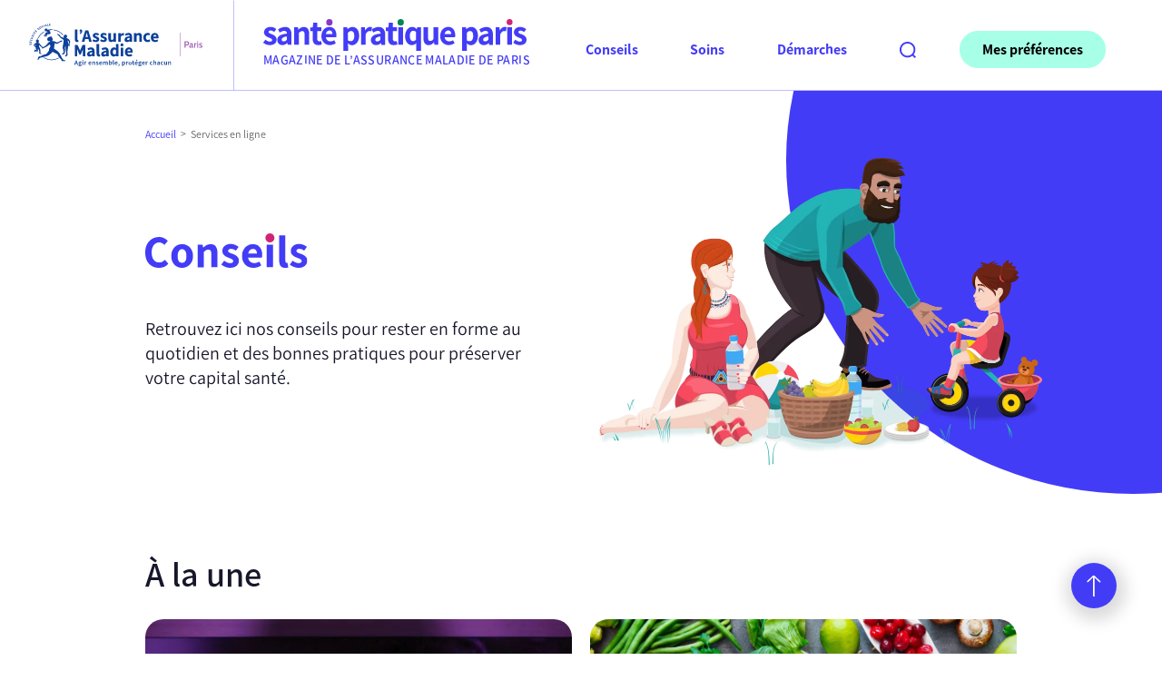

--- FILE ---
content_type: text/html; charset=UTF-8
request_url: https://sante-pratique-paris.fr/rubriques/conseils/?filter-category%5B%5D=services-en-ligne-a-savoir
body_size: 14539
content:
<!DOCTYPE html>
<html lang="fr">

<head>
  <title>Services en ligne | Sante-pratique-paris</title>

  <meta http-equiv="Content-Type" content="text/html; charset=UTF-8" />
  <meta name="generator" content="WordPress 6.8.3" />
  <meta name="viewport" content="width=device-width, minimum-scale=1.0, maximum-scale=1.0">
  <!--[if IE 8]><meta http-equiv="X-UA-Compatible" content="IE=8" /><![endif]-->
  <!--[if lte IE 9]><script src="http://html5shiv.googlecode.com/svn/trunk/html5.js"></script><![endif]-->

  <link rel="preload" href="https://sante-pratique-paris.fr/wp-content/themes/sante-pratique-paris/assets/fonts/Assistant-ExtraBold.woff2" as="font" type="font/woff2" crossorigin>
  <link rel="preload" href="https://sante-pratique-paris.fr/wp-content/themes/sante-pratique-paris/assets/fonts/Assistant-Bold.woff2" as="font" type="font/woff2" crossorigin>
  <link rel="preload" href="https://sante-pratique-paris.fr/wp-content/themes/sante-pratique-paris/assets/fonts/Assistant-SemiBold.woff2" as="font" type="font/woff2" crossorigin>
  <link rel="preload" href="https://sante-pratique-paris.fr/wp-content/themes/sante-pratique-paris/assets/fonts/Assistant-Regular.woff2" as="font" type="font/woff2" crossorigin>
  <link rel="preload" href="https://sante-pratique-paris.fr/wp-content/themes/sante-pratique-paris/assets/fonts/Assistant-Light.woff2" as="font" type="font/woff2" crossorigin>
  <link rel="preload" href="https://sante-pratique-paris.fr/wp-content/themes/sante-pratique-paris/assets/fonts/Assistant-ExtraLight.woff2" as="font" type="font/woff2" crossorigin>

  <link rel="apple-touch-icon" sizes="180x180" href="https://sante-pratique-paris.fr/wp-content/themes/sante-pratique-paris/assets/images/apple-touch-icon.png">
  <link rel="icon" type="image/png" sizes="32x32" href="https://sante-pratique-paris.fr/wp-content/themes/sante-pratique-paris/assets/images/favicon-32x32.png">
  <link rel="icon" type="image/png" sizes="16x16" href="https://sante-pratique-paris.fr/wp-content/themes/sante-pratique-paris/assets/images/favicon-16x16.png">
  <link rel="manifest" href="https://sante-pratique-paris.fr/wp-content/themes/sante-pratique-paris/assets/images/site.webmanifest">
  <link rel="mask-icon" href="https://sante-pratique-paris.fr/wp-content/themes/sante-pratique-paris/assets/images/safari-pinned-tab.svg" color="#5bbad5">
  <meta name="msapplication-TileColor" content="#726eff">
  <meta name="theme-color" content="#ffffff">

  <meta name="google-site-verification" content="sOXt0X2AOpQuO5PLspAnIUwQ-TLCs_vBQjvYeYUi0ic" />

  <link rel="alternate" type="application/rss+xml" title="RSS 2.0" href="https://sante-pratique-paris.fr/feed/" />
  <link rel="alternate" type="text/xml" title="RSS .92" href="https://sante-pratique-paris.fr/feed/rss/" />
  <link rel="alternate" type="application/atom+xml" title="Atom 0.3" href="https://sante-pratique-paris.fr/feed/atom/" />
  <link rel="pingback" href="" />


  	<style>img:is([sizes="auto" i], [sizes^="auto," i]) { contain-intrinsic-size: 3000px 1500px }</style>
	
<!-- Optimisation des moteurs de recherche par Rank Math - https://rankmath.com/ -->
<meta name="robots" content="follow, index, max-snippet:-1, max-video-preview:-1, max-image-preview:large"/>
<link rel="canonical" href="https://sante-pratique-paris.fr?s=&filter-category%5B%5D=services-en-ligne-a-savoir" />
<meta property="og:locale" content="fr_FR" />
<meta property="og:type" content="article" />
<meta property="og:title" content="Services en ligne | Sante-pratique-paris" />
<meta property="og:url" content="https://sante-pratique-paris.fr?s=&#038;filter-category%5B%5D=services-en-ligne-a-savoir" />
<meta property="og:site_name" content="Sante-pratique-paris" />
<meta name="twitter:card" content="summary_large_image" />
<meta name="twitter:title" content="Services en ligne | Sante-pratique-paris" />
<script type="application/ld+json" class="rank-math-schema">{"@context":"https://schema.org","@graph":[{"@type":"Organization","@id":"https://sante-pratique-paris.fr/#organization","name":"Sant\u00e9 Pratique Paris","url":"https://sante-pratique-paris.fr","email":"VBenavides"},{"@type":"WebSite","@id":"https://sante-pratique-paris.fr/#website","url":"https://sante-pratique-paris.fr","name":"Sante-pratique-paris","publisher":{"@id":"https://sante-pratique-paris.fr/#organization"},"inLanguage":"fr-FR"},{"@type":"CollectionPage","@id":"https://sante-pratique-paris.fr?s=&amp;filter-category[]=services-en-ligne-a-savoir#webpage","url":"https://sante-pratique-paris.fr?s=&amp;filter-category[]=services-en-ligne-a-savoir","name":"Services en ligne | Sante-pratique-paris","isPartOf":{"@id":"https://sante-pratique-paris.fr/#website"},"inLanguage":"fr-FR"}]}</script>
<!-- /Extension Rank Math WordPress SEO -->

<link rel='dns-prefetch' href='//cdnjs.cloudflare.com' />
<link rel='dns-prefetch' href='//unpkg.com' />
<link href='https://fonts.gstatic.com' crossorigin rel='preconnect' />
<link rel='stylesheet' id='wp-block-library-css' href='https://sante-pratique-paris.fr/wp-includes/css/dist/block-library/style.min.css' type='text/css' media='all' />
<style id='classic-theme-styles-inline-css' type='text/css'>
/*! This file is auto-generated */
.wp-block-button__link{color:#fff;background-color:#32373c;border-radius:9999px;box-shadow:none;text-decoration:none;padding:calc(.667em + 2px) calc(1.333em + 2px);font-size:1.125em}.wp-block-file__button{background:#32373c;color:#fff;text-decoration:none}
</style>
<style id='global-styles-inline-css' type='text/css'>
:root{--wp--preset--aspect-ratio--square: 1;--wp--preset--aspect-ratio--4-3: 4/3;--wp--preset--aspect-ratio--3-4: 3/4;--wp--preset--aspect-ratio--3-2: 3/2;--wp--preset--aspect-ratio--2-3: 2/3;--wp--preset--aspect-ratio--16-9: 16/9;--wp--preset--aspect-ratio--9-16: 9/16;--wp--preset--color--black: #000000;--wp--preset--color--cyan-bluish-gray: #abb8c3;--wp--preset--color--white: #ffffff;--wp--preset--color--pale-pink: #f78da7;--wp--preset--color--vivid-red: #cf2e2e;--wp--preset--color--luminous-vivid-orange: #ff6900;--wp--preset--color--luminous-vivid-amber: #fcb900;--wp--preset--color--light-green-cyan: #7bdcb5;--wp--preset--color--vivid-green-cyan: #00d084;--wp--preset--color--pale-cyan-blue: #8ed1fc;--wp--preset--color--vivid-cyan-blue: #0693e3;--wp--preset--color--vivid-purple: #9b51e0;--wp--preset--gradient--vivid-cyan-blue-to-vivid-purple: linear-gradient(135deg,rgba(6,147,227,1) 0%,rgb(155,81,224) 100%);--wp--preset--gradient--light-green-cyan-to-vivid-green-cyan: linear-gradient(135deg,rgb(122,220,180) 0%,rgb(0,208,130) 100%);--wp--preset--gradient--luminous-vivid-amber-to-luminous-vivid-orange: linear-gradient(135deg,rgba(252,185,0,1) 0%,rgba(255,105,0,1) 100%);--wp--preset--gradient--luminous-vivid-orange-to-vivid-red: linear-gradient(135deg,rgba(255,105,0,1) 0%,rgb(207,46,46) 100%);--wp--preset--gradient--very-light-gray-to-cyan-bluish-gray: linear-gradient(135deg,rgb(238,238,238) 0%,rgb(169,184,195) 100%);--wp--preset--gradient--cool-to-warm-spectrum: linear-gradient(135deg,rgb(74,234,220) 0%,rgb(151,120,209) 20%,rgb(207,42,186) 40%,rgb(238,44,130) 60%,rgb(251,105,98) 80%,rgb(254,248,76) 100%);--wp--preset--gradient--blush-light-purple: linear-gradient(135deg,rgb(255,206,236) 0%,rgb(152,150,240) 100%);--wp--preset--gradient--blush-bordeaux: linear-gradient(135deg,rgb(254,205,165) 0%,rgb(254,45,45) 50%,rgb(107,0,62) 100%);--wp--preset--gradient--luminous-dusk: linear-gradient(135deg,rgb(255,203,112) 0%,rgb(199,81,192) 50%,rgb(65,88,208) 100%);--wp--preset--gradient--pale-ocean: linear-gradient(135deg,rgb(255,245,203) 0%,rgb(182,227,212) 50%,rgb(51,167,181) 100%);--wp--preset--gradient--electric-grass: linear-gradient(135deg,rgb(202,248,128) 0%,rgb(113,206,126) 100%);--wp--preset--gradient--midnight: linear-gradient(135deg,rgb(2,3,129) 0%,rgb(40,116,252) 100%);--wp--preset--font-size--small: 13px;--wp--preset--font-size--medium: 20px;--wp--preset--font-size--large: 36px;--wp--preset--font-size--x-large: 42px;--wp--preset--spacing--20: 0.44rem;--wp--preset--spacing--30: 0.67rem;--wp--preset--spacing--40: 1rem;--wp--preset--spacing--50: 1.5rem;--wp--preset--spacing--60: 2.25rem;--wp--preset--spacing--70: 3.38rem;--wp--preset--spacing--80: 5.06rem;--wp--preset--shadow--natural: 6px 6px 9px rgba(0, 0, 0, 0.2);--wp--preset--shadow--deep: 12px 12px 50px rgba(0, 0, 0, 0.4);--wp--preset--shadow--sharp: 6px 6px 0px rgba(0, 0, 0, 0.2);--wp--preset--shadow--outlined: 6px 6px 0px -3px rgba(255, 255, 255, 1), 6px 6px rgba(0, 0, 0, 1);--wp--preset--shadow--crisp: 6px 6px 0px rgba(0, 0, 0, 1);}:where(.is-layout-flex){gap: 0.5em;}:where(.is-layout-grid){gap: 0.5em;}body .is-layout-flex{display: flex;}.is-layout-flex{flex-wrap: wrap;align-items: center;}.is-layout-flex > :is(*, div){margin: 0;}body .is-layout-grid{display: grid;}.is-layout-grid > :is(*, div){margin: 0;}:where(.wp-block-columns.is-layout-flex){gap: 2em;}:where(.wp-block-columns.is-layout-grid){gap: 2em;}:where(.wp-block-post-template.is-layout-flex){gap: 1.25em;}:where(.wp-block-post-template.is-layout-grid){gap: 1.25em;}.has-black-color{color: var(--wp--preset--color--black) !important;}.has-cyan-bluish-gray-color{color: var(--wp--preset--color--cyan-bluish-gray) !important;}.has-white-color{color: var(--wp--preset--color--white) !important;}.has-pale-pink-color{color: var(--wp--preset--color--pale-pink) !important;}.has-vivid-red-color{color: var(--wp--preset--color--vivid-red) !important;}.has-luminous-vivid-orange-color{color: var(--wp--preset--color--luminous-vivid-orange) !important;}.has-luminous-vivid-amber-color{color: var(--wp--preset--color--luminous-vivid-amber) !important;}.has-light-green-cyan-color{color: var(--wp--preset--color--light-green-cyan) !important;}.has-vivid-green-cyan-color{color: var(--wp--preset--color--vivid-green-cyan) !important;}.has-pale-cyan-blue-color{color: var(--wp--preset--color--pale-cyan-blue) !important;}.has-vivid-cyan-blue-color{color: var(--wp--preset--color--vivid-cyan-blue) !important;}.has-vivid-purple-color{color: var(--wp--preset--color--vivid-purple) !important;}.has-black-background-color{background-color: var(--wp--preset--color--black) !important;}.has-cyan-bluish-gray-background-color{background-color: var(--wp--preset--color--cyan-bluish-gray) !important;}.has-white-background-color{background-color: var(--wp--preset--color--white) !important;}.has-pale-pink-background-color{background-color: var(--wp--preset--color--pale-pink) !important;}.has-vivid-red-background-color{background-color: var(--wp--preset--color--vivid-red) !important;}.has-luminous-vivid-orange-background-color{background-color: var(--wp--preset--color--luminous-vivid-orange) !important;}.has-luminous-vivid-amber-background-color{background-color: var(--wp--preset--color--luminous-vivid-amber) !important;}.has-light-green-cyan-background-color{background-color: var(--wp--preset--color--light-green-cyan) !important;}.has-vivid-green-cyan-background-color{background-color: var(--wp--preset--color--vivid-green-cyan) !important;}.has-pale-cyan-blue-background-color{background-color: var(--wp--preset--color--pale-cyan-blue) !important;}.has-vivid-cyan-blue-background-color{background-color: var(--wp--preset--color--vivid-cyan-blue) !important;}.has-vivid-purple-background-color{background-color: var(--wp--preset--color--vivid-purple) !important;}.has-black-border-color{border-color: var(--wp--preset--color--black) !important;}.has-cyan-bluish-gray-border-color{border-color: var(--wp--preset--color--cyan-bluish-gray) !important;}.has-white-border-color{border-color: var(--wp--preset--color--white) !important;}.has-pale-pink-border-color{border-color: var(--wp--preset--color--pale-pink) !important;}.has-vivid-red-border-color{border-color: var(--wp--preset--color--vivid-red) !important;}.has-luminous-vivid-orange-border-color{border-color: var(--wp--preset--color--luminous-vivid-orange) !important;}.has-luminous-vivid-amber-border-color{border-color: var(--wp--preset--color--luminous-vivid-amber) !important;}.has-light-green-cyan-border-color{border-color: var(--wp--preset--color--light-green-cyan) !important;}.has-vivid-green-cyan-border-color{border-color: var(--wp--preset--color--vivid-green-cyan) !important;}.has-pale-cyan-blue-border-color{border-color: var(--wp--preset--color--pale-cyan-blue) !important;}.has-vivid-cyan-blue-border-color{border-color: var(--wp--preset--color--vivid-cyan-blue) !important;}.has-vivid-purple-border-color{border-color: var(--wp--preset--color--vivid-purple) !important;}.has-vivid-cyan-blue-to-vivid-purple-gradient-background{background: var(--wp--preset--gradient--vivid-cyan-blue-to-vivid-purple) !important;}.has-light-green-cyan-to-vivid-green-cyan-gradient-background{background: var(--wp--preset--gradient--light-green-cyan-to-vivid-green-cyan) !important;}.has-luminous-vivid-amber-to-luminous-vivid-orange-gradient-background{background: var(--wp--preset--gradient--luminous-vivid-amber-to-luminous-vivid-orange) !important;}.has-luminous-vivid-orange-to-vivid-red-gradient-background{background: var(--wp--preset--gradient--luminous-vivid-orange-to-vivid-red) !important;}.has-very-light-gray-to-cyan-bluish-gray-gradient-background{background: var(--wp--preset--gradient--very-light-gray-to-cyan-bluish-gray) !important;}.has-cool-to-warm-spectrum-gradient-background{background: var(--wp--preset--gradient--cool-to-warm-spectrum) !important;}.has-blush-light-purple-gradient-background{background: var(--wp--preset--gradient--blush-light-purple) !important;}.has-blush-bordeaux-gradient-background{background: var(--wp--preset--gradient--blush-bordeaux) !important;}.has-luminous-dusk-gradient-background{background: var(--wp--preset--gradient--luminous-dusk) !important;}.has-pale-ocean-gradient-background{background: var(--wp--preset--gradient--pale-ocean) !important;}.has-electric-grass-gradient-background{background: var(--wp--preset--gradient--electric-grass) !important;}.has-midnight-gradient-background{background: var(--wp--preset--gradient--midnight) !important;}.has-small-font-size{font-size: var(--wp--preset--font-size--small) !important;}.has-medium-font-size{font-size: var(--wp--preset--font-size--medium) !important;}.has-large-font-size{font-size: var(--wp--preset--font-size--large) !important;}.has-x-large-font-size{font-size: var(--wp--preset--font-size--x-large) !important;}
:where(.wp-block-post-template.is-layout-flex){gap: 1.25em;}:where(.wp-block-post-template.is-layout-grid){gap: 1.25em;}
:where(.wp-block-columns.is-layout-flex){gap: 2em;}:where(.wp-block-columns.is-layout-grid){gap: 2em;}
:root :where(.wp-block-pullquote){font-size: 1.5em;line-height: 1.6;}
</style>
<link rel='stylesheet' id='theme-style-css' href='https://sante-pratique-paris.fr/wp-content/themes/sante-pratique-paris/assets/styles/main.min.css' type='text/css' media='all' />
<link rel='stylesheet' id='leaflet-css' href='//cdnjs.cloudflare.com/ajax/libs/leaflet/1.7.1/leaflet.css?ver=f754ed' type='text/css' media='all' />
<link rel='stylesheet' id='leaflet-gesture-css' href='//unpkg.com/leaflet-gesture-handling/dist/leaflet-gesture-handling.min.css?ver=f754ed' type='text/css' media='all' />
<link rel='stylesheet' id='leaflet-cluster-css' href='//unpkg.com/leaflet.markercluster@1.4.1/dist/MarkerCluster.css?ver=f754ed' type='text/css' media='all' />
<link rel='stylesheet' id='leaflet-cluster-default-css' href='//unpkg.com/leaflet.markercluster@1.4.1/dist/MarkerCluster.Default.css?ver=f754ed' type='text/css' media='all' />
<link rel="https://api.w.org/" href="https://sante-pratique-paris.fr/wp-json/" /><link rel="alternate" title="JSON" type="application/json" href="https://sante-pratique-paris.fr/wp-json/wp/v2/categories/56" /><script>document.createElement( "picture" );if(!window.HTMLPictureElement && document.addEventListener) {window.addEventListener("DOMContentLoaded", function() {var s = document.createElement("script");s.src = "https://sante-pratique-paris.fr/wp-content/plugins/webp-express/js/picturefill.min.js";document.body.appendChild(s);});}</script>
<!-- Google Tag Manager -->
<script>(function(w,d,s,l,i){w[l]=w[l]||[];w[l].push({'gtm.start':
new Date().getTime(),event:'gtm.js'});var f=d.getElementsByTagName(s)[0],
j=d.createElement(s),dl=l!='dataLayer'?'&l='+l:'';j.async=true;j.src=
'https://www.googletagmanager.com/gtm.js?id='+i+dl;f.parentNode.insertBefore(j,f);
})(window,document,'script','dataLayer','GTM-KGHVMR5');</script>
<!-- End Google Tag Manager -->

  

</head>

<body role="document" class="" >
  
<!-- Google Tag Manager (noscript) -->
<noscript><iframe src="https://www.googletagmanager.com/ns.html?id=GTM-KGHVMR5"
height="0" width="0" style="display:none;visibility:hidden"></iframe></noscript>
<!-- End Google Tag Manager (noscript) -->
    <!--[if lt IE 8]>
<p class="warning_browser">Votre navigateur est trop ancien pour naviguer confortablement sur ce site Internet. Vous pouvez le mettre à jour en <a href="http://browsehappy.com/" target="_blank">cliquant ici</a>.</p>
<![endif]-->
  <noscript>
    <p class="warning_nojs">Javascript est nécessaire pour naviguer confortablement sur ce site Internet.</p>
  </noscript>

  <div class="skip" id="debut">
    <ul class="skip-list">
      <li class="skip-list__item"><a href="#contenu" class="skip-list__link visually-hidden-focusable">Aller au contenu</a></li>
      <li class="skip-list__item"><a href="#mainSearch" class="skip-list__link visually-hidden-focusable">Aller à la recherche</a></li>
      <li class="skip-list__item"><a href="#mainMenu" class="skip-list__link visually-hidden-focusable">Aller au menu</a></li>
    </ul>
  </div>

  <div id="top" class="page relative" role="main">

    <div class="global-overlay" id="globalOverlay"></div>

    <div id="mainSticky" class="wrapper-sticky">

      <header class="main-header border-bottom border-1">
        <div class="container">
          <div class="row justify-content-center justify-content-lg-between align-items-center py-lg-4">

            <div class="logo-wrapper col-auto col-header-1 text-center text-lg-start">
              <div class="ameli-logo">
                <a href="https://sante-pratique-paris.fr">
                  <div class="ameli-logo__img">
                    <span id="logoHeaderSecuSoc1" class="visually-hidden">Sécurité sociale, l’Assurance Maladie, Paris</span>
                    <svg role="img" class="icon icon-full d-none d-sm-inline-block" aria-labelledby="logoHeaderSecuSoc1">
                      <use xlink:href="#logo-assurance-maladie-paris"></use>
                    </svg>
                    <svg role="img" class="icon icon-small d-sm-none" aria-labelledby="logoHeaderSecuSoc1">
                      <use xlink:href="#logo-assurance-maladie"></use>
                    </svg>
                  </div>
                </a>
              </div> <!-- /.ameli-logo -->
            </div>

            <div class="logo-wrapper col-auto col-header-2 text-center text-xl-start">
              <h1 class="main-logo text-decoration-none">
                <div class="main-logo__img">
                  <a href="https://sante-pratique-paris.fr">
                    <img src="https://sante-pratique-paris.fr/wp-content/themes/sante-pratique-paris/assets/images/logo-sante-pratique-paris.svg" alt="Santé Pratique Paris">
                  </a>
                </div>
                <div class="webzine-title text-uppercase">magazine de l’assurance maladie de paris</div>
              </h1> <!-- /.main-logo -->
            </div>

            <div class="col-auto col-header-3">
              <div class="wrapper-nav">
                <a href="https://sante-pratique-paris.fr" class="hamburger relative block bg-primary main-toggle" data-target="mainMenu" data-scroll="noscroll" aria-haspopup="true" id="mainMenuButton">
                  <span></span>
                  <span></span>
                  <span></span>
                  <span></span>
                  <div class="visually-hidden">Menu</div>
                </a>
                <nav class="main-nav hidden-block" id="mainMenu">
                  <div class="d-lg-none bg-primary">
                    <form action="https://sante-pratique-paris.fr" class="main-search-form main-search-form--mobile relative">
                      <input type="text" placeholder="Rechercher" class="main-search-field rounded-pill" name="s" id="mainSearchField2" title="Recherche">
                      <button role="button" type="submit" class="main-search-submit rounded-circle">
                        <svg class="icon">
                          <title>Rechercher</title>
                          <use xlink:href="#search"></use>
                        </svg>
                      </button>
                    </form>
                  </div>
                  <ul class="main-nav__list">

                                          <li class="main-nav__item main-nav__item--1 ">
                        <a href="https://sante-pratique-paris.fr/rubriques/conseils/" class="main-nav__link" data-tippy-theme="rub1" data-tippy-placement="top" data-tippy-content="Nos conseils pour rester en bonne santé">
                          <span class="main-nav__text">Conseils</span>
                          <span class="main-nav__text4mobile">
                                                          Conseils                                                      </span>
                          <span class="main-nav__icon"><svg role="img" class="icon">
                              <use xlink:href="#cochise"></use>
                            </svg>
                          </span>
                        </a>
                      </li>
                                          <li class="main-nav__item main-nav__item--2 ">
                        <a href="https://sante-pratique-paris.fr/rubriques/soins/" class="main-nav__link" data-tippy-theme="rub2" data-tippy-placement="top" data-tippy-content="Pour vous informer sur votre accès aux soins">
                          <span class="main-nav__text">Soins</span>
                          <span class="main-nav__text4mobile">
                                                          Soins                                                      </span>
                          <span class="main-nav__icon"><svg role="img" class="icon">
                              <use xlink:href="#cochise"></use>
                            </svg>
                          </span>
                        </a>
                      </li>
                                          <li class="main-nav__item main-nav__item--3 ">
                        <a href="https://sante-pratique-paris.fr/rubriques/demarches/" class="main-nav__link" data-tippy-theme="rub3" data-tippy-placement="top" data-tippy-content="Pour vous guider dans vos démarches">
                          <span class="main-nav__text">Démarches</span>
                          <span class="main-nav__text4mobile">
                                                          Démarches                                                      </span>
                          <span class="main-nav__icon"><svg role="img" class="icon">
                              <use xlink:href="#cochise"></use>
                            </svg>
                          </span>
                        </a>
                      </li>
                    
                    <li class="d-none d-lg-block">
                      <button type="submit" class="main-search-button-trigger js-modal" data-micromodal-trigger="modal-search-1" title="Ouvrir le formulaire de recherche">
                        <svg role="img" class="icon">
                          <use xlink:href="#search"></use>
                        </svg>
                      </button>
                    </li>
                    <li class="d-none d-lg-block">
                      <button type="submit" class="main-prefs-button-trigger relative btn btn-info rounded-pill js-modal" data-micromodal-trigger="modal-prefs-1">
                        <span class="main-prefs-button-trigger__text">Mes préférences</span>
                                              </button>
                    </li>
                  </ul>
                  <div class="d-lg-none my-5 pt-5">
                    <div class="bg-primary mt-5 py-4">
                      <div class="mb-3 text-center">
                        <a href="https://ameli.fr" target="_blank" rel="noopener"><img src="https://sante-pratique-paris.fr/wp-content/themes/sante-pratique-paris/assets/images/logo-assurance-maladie-ameli.svg" alt="l’Assurance Maladie, ameli.fr"></a>
                      </div>
                                              <ul class="rs-list text-center">
                                                      <li class="d-inline-block me-2"><a href="https://twitter.com/CPAM_75" title="twitter" class="d-inline-block text-white"><svg aria-hidden="true" role="img" class="icon">
                                  <use xlink:href="#twitter"></use>
                                </svg></a></li>
                                                      <li class="d-inline-block me-2"><a href="https://www.linkedin.com/company/cpam-de-paris-assurance-maladie/" title="linkedin" class="d-inline-block text-white"><svg aria-hidden="true" role="img" class="icon">
                                  <use xlink:href="#linkedin"></use>
                                </svg></a></li>
                                                      <li class="d-inline-block me-2"><a href="https://www.instagram.com/mon_pari_sante/" title="instagram" class="d-inline-block text-white"><svg aria-hidden="true" role="img" class="icon">
                                  <use xlink:href="#instagram"></use>
                                </svg></a></li>
                                                  </ul>
                                          </div>
                  </div>

                </nav>
                <!-- /.main-nav -->
                <div class="d-lg-none">
                  <button type="submit" class="main-prefs-button-trigger relative btn btn-primary rounded-circle js-modal" data-micromodal-trigger="modal-prefs-1">
                    <span class="main-prefs-button-trigger__icon"><svg role="img" class="icon">
                        <use xlink:href="#prefs"></use>
                      </svg>
                    </span>
                                      </button>
                </div>
              </div>
            </div>

          </div> <!-- /.row -->
        </div> <!-- /.container -->
      </header> <!-- /.main-header -->

      <div id="modal-search-1" aria-hidden="true" class="modal modal-search micromodal-fade">
        <div class="modal__overlay text-white" tabindex="-1" data-micromodal-close>
          <div class="modal__container" role="dialog" aria-modal="true" aria-labelledby="modal-search-1-title">
            <header class="visually-hidden">
              <div class="container">
                <div class="row justify-content-center justify-content-lg-end align-items-center py-lg-4">
                  <div class="col-auto text-lg-end">
                    <button aria-label="Fermer la recherche" data-micromodal-close class="btn btn-outline-light visually-hidden-focusable">Fermer</button>
                  </div>
                </div>
              </div>
            </header>
            <div id="modal-search-1-content">
              <h2 id="modal-search-1-title" class="modal-search__title visually-hidden-focusable text-center">Recherche</h2>
              <div class="container">
                <div class="main-search">
                  <form action="https://sante-pratique-paris.fr" class="main-search-form relative" id="recherche-principale">
                    <input type="text" placeholder="Saisissez votre recherche" class="main-search-field rounded-pill" name="s" id="q" title="Recherche">
                    <button role="button" type="submit" class="main-search-submit rounded-circle" title="Rechercher dans tout le site">
                      <svg class="icon">
                        <use xlink:href="#search"></use>
                      </svg>
                    </button>
                  </form>
                </div>
                <!-- /.main-search -->
              </div>
              <div class="container">
                <div class="row justify-content-center">
                  <div class="col-md-10 col-lg-9 col-xl-8">
                    <h3 class="search-rub-title">Sujets du moment</h3>
                                        <ul class="inline-list inline-list--tags text-center">
                                              <li><a href="https://sante-pratique-paris.fr?s=Maison+du+Diab%C3%A8te" class="d-inline-block py-2 pe-3 py-md-0">#maison du diabète</a></li>
                                              <li><a href="https://sante-pratique-paris.fr?s=aide+%C3%A0+la+vie" class="d-inline-block py-2 pe-3 py-md-0">#aide à la vie</a></li>
                                              <li><a href="https://sante-pratique-paris.fr?s=retour+%C3%A0+domicile" class="d-inline-block py-2 pe-3 py-md-0">#retour à domicile</a></li>
                                              <li><a href="https://sante-pratique-paris.fr?s=reclassement+professionnel" class="d-inline-block py-2 pe-3 py-md-0">#reclassement professionnel</a></li>
                                              <li><a href="https://sante-pratique-paris.fr?s=bilan+professionnel" class="d-inline-block py-2 pe-3 py-md-0">#bilan professionnel</a></li>
                                              <li><a href="https://sante-pratique-paris.fr?s=assistante+sociale" class="d-inline-block py-2 pe-3 py-md-0">#assistante sociale</a></li>
                                          </ul>
                  </div>
                </div>
                <!-- /.row -->
              </div>
              <!-- /.container -->
            </div>
          </div>
        </div>
      </div>

    </div> <!-- /.wrapper-sticky --> <section class="hub-intro hub-intro--1 relative overflow-hidden">
       <div class="container">
         <div class="row justify-content-end align-items-center">

           <div class="col-xl-11">
             



<nav aria-label="breadcrumb">
	<ol class="breadcrumb">



		<li class="breadcrumb-item"><a href="https://sante-pratique-paris.fr">Accueil</a></li>
							<li class="breadcrumb-item active" aria-current="page">Services en ligne</li>
				</ol>
</nav>           </div>

           <div class="col-md-6 col-xl-5">

             <div class="hub-intro__content">

               <h1 class="hub-intro__title">
                                    <img src="https://sante-pratique-paris.fr/wp-content/uploads/2022/04/conseils-1.svg" alt="Conseils">
                                </h1>

               
               <p>Retrouvez ici nos conseils pour rester en forme au quotidien et des bonnes pratiques pour préserver votre capital santé.</p>
<div id="sconnect-is-installed" style="display: none;"></div>
<div id="sconnect-is-installed" style="display: none;"></div>
<div id="sconnect-is-installed" style="display: none;"></div>
<div id="sconnect-is-installed" style="display: none;"></div>

             </div>

           </div>

           <div class="col-md-6">
             <div class="hub-intro__pic">
               <picture><source srcset="https://sante-pratique-paris.fr/wp-content/uploads/2022/04/intro-conseils2x-1.webp 2x" type="image/webp"><img src="https://sante-pratique-paris.fr/wp-content/uploads/2022/04/intro-conseils2x-1.png" srcset="https://sante-pratique-paris.fr/wp-content/uploads/2022/04/intro-conseils2x-1.png 2x" alt="" class="webpexpress-processed"></picture>
             </div>
           </div>

         </div> <!-- /.row -->
       </div>
     </section>



     <section class="section-margin">
  <div class="container">
    <div class="row justify-content-center">
      <div class="col-xl-10">

        <h2 class="h1">À la une</h2>

        <div class="alaune-grid">

                          <div class="alaune-grid-item">
                  
<a href="https://sante-pratique-paris.fr/addiction/les-dangers-des-ecrans-pour-les-enfants/" class="card-une d-block relative text-white">
    <div class="card-une__inner">
          <div class="card-une__bg absolute top-0 left-0 rounded-2 overflow-hidden">
        <picture><source srcset="https://sante-pratique-paris.fr/wp-content/uploads/2022/05/ok-adobestock-220695173-de-visu-enfants-et-ecrans-1000x750.webp" type="image/webp"><img src="https://sante-pratique-paris.fr/wp-content/uploads/2022/05/ok-adobestock-220695173-de-visu-enfants-et-ecrans-1000x750.jpg" alt="Les dangers d’une surexposition aux écrans sur la santé des enfants" class="webpexpress-processed"></picture>

      </div>
        <div class="card-une__content absolute bottom-0 left-0 d-flex flex-column justify-content-end">
              <div class="card-une__tags">
          <span class="card-une__tag tag">Addiction</span>
        </div>
            <div class="card-une__title">Les dangers d’une surexposition aux écrans sur la santé des enfants</div>
    </div>
  </div>
</a>
                </div>
                                <div class="alaune-grid-item">
                  
<a href="https://sante-pratique-paris.fr/nutrition/alimentation-de-nouvelles-recommandations-vivre-bonne-sante/" class="card-une card-une--half d-block relative text-white">
    <div class="card-une__inner">
          <div class="card-une__bg absolute top-0 left-0 rounded-2 overflow-hidden">
        <picture><source srcset="https://sante-pratique-paris.fr/wp-content/uploads/2022/05/ok-adobestock-214597619-alexander-raths-alimentation-1000x750.webp" type="image/webp"><img src="https://sante-pratique-paris.fr/wp-content/uploads/2022/05/ok-adobestock-214597619-alexander-raths-alimentation-1000x750.jpg" alt="À chaque âge son alimentation pour rester en bonne santé" class="webpexpress-processed"></picture>

      </div>
        <div class="card-une__content absolute bottom-0 left-0 d-flex flex-column justify-content-end">
              <div class="card-une__tags">
          <span class="card-une__tag tag">Nutrition</span>
        </div>
            <div class="card-une__title">À chaque âge son alimentation pour rester en bonne santé</div>
    </div>
  </div>
</a>
                </div>
                                <div class="alaune-grid-item">
                  
<a href="https://sante-pratique-paris.fr/addiction/consommation-dalcool-et-dependance-mieux-vaut-prevenir/" class="card-une card-une--half d-block relative text-white">
    <div class="card-une__inner">
          <div class="card-une__bg absolute top-0 left-0 rounded-2 overflow-hidden">
        <img src="https://sante-pratique-paris.fr/wp-content/uploads/2022/05/ok-adobestock-72324607-wavebreakmediamicro-consommation-alcool-1000x750.webp" alt="Comment évaluer sa consommation d’alcool ?">

      </div>
        <div class="card-une__content absolute bottom-0 left-0 d-flex flex-column justify-content-end">
              <div class="card-une__tags">
          <span class="card-une__tag tag">Addiction</span>
        </div>
            <div class="card-une__title">Comment évaluer sa consommation d’alcool ?</div>
    </div>
  </div>
</a>
                </div>
                
        </div>

      </div>
    </div> <!-- /.row -->
  </div>
</section>

    <hr>


    
        <section class="section-margin">
          <div class="container">
            <div class="row justify-content-center">

              <div class="col-xl-10">

                <h2 class="h1">Notre sélection</h2>

              </div>

              <div class="col-12">
                <div class="cpam-slider cpam-slider--selection row justify-content-center">

                                      <div class="cell col-md-4 col-xl-3">
                      
<a href="https://sante-pratique-paris.fr/addiction/tabagisme-arret/" class="card-news">
              <div class="card-news__pic overflow-hidden relative">
        <img src="https://sante-pratique-paris.fr/wp-content/uploads/2022/05/ok-adobestock-190111190194169-gorynvd-arret-tabac-1000x750.webp" alt="Arrêt du tabac : de nombreux bénéfices pour la santé">

        

      </div>
        <div class="card-news__text">
              <div class="card-news__tags">
            <span class="tag tag--1">Addiction</span>
        </div>
            <div class="card-news__title">Arrêt du tabac : de nombreux bénéfices pour la santé</div>
              <div class="card-news__excerpt">L’arrêt du tabac procure de nombreux bienfaits pour la santé, à court terme comme à long terme. Voici quelques exemples concrets pour vous aider à trouver de la motivation.</div>
          </div>
  </a>
                    </div>
                                      <div class="cell col-md-4 col-xl-3">
                      
<a href="https://sante-pratique-paris.fr/bonnes-pratiques-dossier/faire-cas-de-piqure-de-guepe/" class="card-news">
              <div class="card-news__pic overflow-hidden relative">
        <picture><source srcset="https://sante-pratique-paris.fr/wp-content/uploads/2018/07/ok-adobestock-310686672nataba-1000x750.webp" type="image/webp"><img src="https://sante-pratique-paris.fr/wp-content/uploads/2018/07/ok-adobestock-310686672nataba-1000x750.png" alt="Que faire en cas de piqûre de guêpe ?" class="webpexpress-processed"></picture>

        

      </div>
        <div class="card-news__text">
              <div class="card-news__tags">
            <span class="tag tag--1">Bonnes pratiques</span>
        </div>
            <div class="card-news__title">Que faire en cas de piqûre de guêpe ?</div>
              <div class="card-news__excerpt">Les guêpes, abeilles et frelons sont présents d’avril à octobre sur les terrasses ou dans les jardins, et sont encore plus nombreux en juillet et en août. Que faut-il faire en cas de piqûre, et comment réagir en cas de situation d’urgence ?...</div>
          </div>
  </a>
                    </div>
                  

                </div>
              </div>

              <div class="pt-5 d-lg-none">
                <div class="regular-controls regular-controls--1">
                  <button class="regular-control regular-control--prev" aria-label="articles précédents"><svg class="icon" focusable="false" aria-hidden="true"><use xlink:href="#cochise"></use></svg><span class="visually-hidden">articles précédents</span></button>
                  <button class="regular-control regular-control--next" aria-label="articles suivants"><svg class="icon" focusable="false" aria-hidden="true"><use xlink:href="#cochise"></use></svg><span class="visually-hidden">articles suivants</span></button>
                </div>
              </div>

            </div> <!-- /.row -->
          </div>
        </section>

        <hr>
        
    <br>


    <section class="section-margin">
  <div class="container">
    <div class="row justify-content-center">
      <div class="col-xl-10">

        <div class="internal-teaser internal-teaser--3 relative overflow-hidden bg-primary text-white rounded-2 p-5 mt-5">
          <div class="internal-teaser__inner px-4 pe-xl-0 ps-xl-5 pt-4 d-flex flex-column justify-content-center">
                          <h2 class="internal-teaser__title relative fw-700">Les centres de santé<br />
de l’Assurance Maladie de Paris</h2>
                                      <div class="internal-teaser__content relative flex-fill">
                <p>Retrouvez toutes les informations sur nos centres de santé en cliquant ci-dessous.</p>
<div id="sconnect-is-installed" style="display: none;"></div>
<div id="sconnect-is-installed" style="display: none;"></div>
<div id="sconnect-is-installed" style="display: none;"></div>
<div id="sconnect-is-installed" style="display: none;"></div>
<div id="sconnect-is-installed" style="display: none;"></div>
<div id="sconnect-is-installed" style="display: none;"></div>
<div id="sconnect-is-installed" style="display: none;"></div>
<div id="sconnect-is-installed" style="display: none;"></div>
<div id="sconnect-is-installed" style="display: none;"></div>
<div id="sconnect-is-installed" style="display: none;"></div>
<div id="sconnect-is-installed" style="display: none;"></div>
<div id="sconnect-is-installed" style="display: none;"></div>
<div id="sconnect-is-installed" style="display: none;"></div>
<div id="sconnect-is-installed" style="display: none;"></div>
<div id="sconnect-is-installed" style="display: none;"></div>
<div id="sconnect-is-installed" style="display: none;"></div>
<div id="sconnect-is-installed" style="display: none;"></div>
<div id="sconnect-is-installed" style="display: none;"></div>
<div id="sconnect-is-installed" style="display: none;"></div>
              </div>
                                      <div class="internal-teaser__footer relative text-start text-md-center">
                <a href="https://sante-pratique-paris.fr/a-propos-a-savoir/les-centres-de-sante-de-lassurance-maladie-de-paris/" class="btn btn-lg btn-dark rounded-pill">Je cherche un centre</a>
              </div>
                      </div>
        </div>

      </div>
    </div> <!-- /.row -->
  </div>
</section>




    <section class="section-results section-results--1 section-margin  full-categories-slider relative bg-white">
      <form action="https://sante-pratique-paris.fr/rubriques/conseils/" class="ajax-form-filter" data-refresh="results">
        <div class="container">

          <div class="row justify-content-center">

            <div class="col-xl-10">

              <h2 class="h1">Tous les contenus <strong class="text-primary">Conseils</strong></h2>

              <div class="row justify-content-center align-items-center d-md-none mb-2 mb-md-0">
                <div class="col col-md-5 col-lg-4">
                  <div class="content-search-form relative" id="recherche-contenus">
                    <input type="text" placeholder="Rechercher" class="content-search-field rounded-pill search-mobile" id="contentSearchField" title="Recherche">
                    <button role="button" type="submit" class="content-search-submit rounded-circle" title="Rechercher dans tout le site">
                      <svg class="icon"><use xlink:href="#search"></use></svg>
                    </button>
                  </div>
                </div>
                <div class="col-auto">
                  <button type="button" class="prefs-button-trigger relative btn btn-primary rounded-circle" data-a11y-toggle="collapseFilters">
                    <span class="prefs-button-trigger__icon"><svg role="img" class="icon"><use xlink:href="#prefs"></use></svg></span>
                    <span class="prefs-button-trigger__icon">
                      <span class="cross"></span>
                      <span class="cross"></span>
                    </span>
                  </button>
                </div>
              </div> <!-- /.row -->

              <div class="mobile-filter-flaps" id="collapseFilters">

                <div class="mobile-filter-flaps-title pt-2 fs-4 fw-600">Filtrer par catégories&nbsp;:</div>

                <div class="mt-md-n5 mb-2 mb-md-0">
                  <div class="regular-controls">
                    <button class="regular-control regular-control--prev" aria-label="articles précédents"><svg class="icon" focusable="false" aria-hidden="true"><use xlink:href="#cochise"></use></svg><span class="visually-hidden">articles précédents</span></button>
                    <button class="regular-control regular-control--next" aria-label="articles suivants"><svg class="icon" focusable="false" aria-hidden="true"><use xlink:href="#cochise"></use></svg><span class="visually-hidden">articles suivants</span></button>
                  </div>
                </div>

                <div class="cpam-slider cpam-slider--filters">

                                      <div class="cell d-inline-block check-category">
                      <a href="?filter-category[]=a-savoir" class="btn btn-xl btn-outline-primary">À savoir</a>
                      <input class="visually-hidden" type="checkbox" name="filter-category[]" value="a-savoir"/>
                    </div>
                                      <div class="cell d-inline-block check-category">
                      <a href="?filter-category[]=entre-nous" class="btn btn-xl btn-outline-primary">Entre nous</a>
                      <input class="visually-hidden" type="checkbox" name="filter-category[]" value="entre-nous"/>
                    </div>
                                      <div class="cell d-inline-block check-category">
                      <a href="?filter-category[]=lavis-du-pro" class="btn btn-xl btn-outline-primary">L'avis du pro</a>
                      <input class="visually-hidden" type="checkbox" name="filter-category[]" value="lavis-du-pro"/>
                    </div>
                                      <div class="cell d-inline-block check-category">
                      <a href="?filter-category[]=services-en-ligne-dossier" class="btn btn-xl btn-outline-primary">Services en ligne</a>
                      <input class="visually-hidden" type="checkbox" name="filter-category[]" value="services-en-ligne-dossier"/>
                    </div>
                                      <div class="cell d-inline-block check-category">
                      <a href="?filter-category[]=services-aux-assures-a-savoir" class="btn btn-xl btn-outline-primary">Services aux assurés</a>
                      <input class="visually-hidden" type="checkbox" name="filter-category[]" value="services-aux-assures-a-savoir"/>
                    </div>
                                      <div class="cell d-inline-block check-category">
                      <a href="?filter-category[]=paroles-dassures" class="btn btn-xl btn-outline-primary">Paroles d'assurés</a>
                      <input class="visually-hidden" type="checkbox" name="filter-category[]" value="paroles-dassures"/>
                    </div>
                                      <div class="cell d-inline-block check-category">
                      <a href="?filter-category[]=acces-aux-soins-acces-aux-droits-dossier" class="btn btn-xl btn-outline-primary">Accès aux soins / Accès aux droits</a>
                      <input class="visually-hidden" type="checkbox" name="filter-category[]" value="acces-aux-soins-acces-aux-droits-dossier"/>
                    </div>
                                      <div class="cell d-inline-block check-category">
                      <a href="?filter-category[]=services-aux-assures-dossier" class="btn btn-xl btn-outline-primary">Services aux assurés</a>
                      <input class="visually-hidden" type="checkbox" name="filter-category[]" value="services-aux-assures-dossier"/>
                    </div>
                                      <div class="cell d-inline-block check-category">
                      <a href="?filter-category[]=sante-publique-dossier" class="btn btn-xl btn-outline-primary">Santé publique</a>
                      <input class="visually-hidden" type="checkbox" name="filter-category[]" value="sante-publique-dossier"/>
                    </div>
                                      <div class="cell d-inline-block check-category">
                      <a href="?filter-category[]=teleservices-entre-nous" class="btn btn-xl btn-outline-primary">Téléservices</a>
                      <input class="visually-hidden" type="checkbox" name="filter-category[]" value="teleservices-entre-nous"/>
                    </div>
                                      <div class="cell d-inline-block check-category">
                      <a href="?filter-category[]=prevention-dossier-dossier" class="btn btn-xl btn-outline-primary">Prévention</a>
                      <input class="visually-hidden" type="checkbox" name="filter-category[]" value="prevention-dossier-dossier"/>
                    </div>
                                      <div class="cell d-inline-block check-category">
                      <a href="?filter-category[]=a-propos-a-savoir" class="btn btn-xl btn-outline-primary">À propos</a>
                      <input class="visually-hidden" type="checkbox" name="filter-category[]" value="a-propos-a-savoir"/>
                    </div>
                                      <div class="cell d-inline-block check-category">
                      <a href="?filter-category[]=bons-reflexes-entre-nous" class="btn btn-xl btn-outline-primary">Bons réflexes</a>
                      <input class="visually-hidden" type="checkbox" name="filter-category[]" value="bons-reflexes-entre-nous"/>
                    </div>
                                      <div class="cell d-inline-block check-category">
                      <a href="?filter-category[]=sante-mentale" class="btn btn-xl btn-outline-primary">Santé mentale</a>
                      <input class="visually-hidden" type="checkbox" name="filter-category[]" value="sante-mentale"/>
                    </div>
                                      <div class="cell d-inline-block check-category">
                      <a href="?filter-category[]=conseils-pratiques-entre-nous" class="btn btn-xl btn-outline-primary">Conseils pratiques</a>
                      <input class="visually-hidden" type="checkbox" name="filter-category[]" value="conseils-pratiques-entre-nous"/>
                    </div>
                                      <div class="cell d-inline-block check-category">
                      <a href="?filter-category[]=grossesse" class="btn btn-xl btn-outline-primary">Grossesse</a>
                      <input class="visually-hidden" type="checkbox" name="filter-category[]" value="grossesse"/>
                    </div>
                                      <div class="cell d-inline-block check-category">
                      <a href="?filter-category[]=depistages-dossier" class="btn btn-xl btn-outline-primary">Dépistages</a>
                      <input class="visually-hidden" type="checkbox" name="filter-category[]" value="depistages-dossier"/>
                    </div>
                                      <div class="cell d-inline-block check-category">
                      <a href="?filter-category[]=medicament" class="btn btn-xl btn-outline-primary">Médicament</a>
                      <input class="visually-hidden" type="checkbox" name="filter-category[]" value="medicament"/>
                    </div>
                                      <div class="cell d-inline-block check-category">
                      <a href="?filter-category[]=services-en-ligne-a-savoir" class="btn btn-xl btn-outline-primary">Services en ligne</a>
                      <input class="visually-hidden" type="checkbox" name="filter-category[]" value="services-en-ligne-a-savoir"/>
                    </div>
                                      <div class="cell d-inline-block check-category">
                      <a href="?filter-category[]=addiction" class="btn btn-xl btn-outline-primary">Addiction</a>
                      <input class="visually-hidden" type="checkbox" name="filter-category[]" value="addiction"/>
                    </div>
                                      <div class="cell d-inline-block check-category">
                      <a href="?filter-category[]=prevention-a-savoir" class="btn btn-xl btn-outline-primary">Prévention</a>
                      <input class="visually-hidden" type="checkbox" name="filter-category[]" value="prevention-a-savoir"/>
                    </div>
                                      <div class="cell d-inline-block check-category">
                      <a href="?filter-category[]=nutrition" class="btn btn-xl btn-outline-primary">Nutrition</a>
                      <input class="visually-hidden" type="checkbox" name="filter-category[]" value="nutrition"/>
                    </div>
                                      <div class="cell d-inline-block check-category">
                      <a href="?filter-category[]=prevention-entre-nous" class="btn btn-xl btn-outline-primary">Prévention</a>
                      <input class="visually-hidden" type="checkbox" name="filter-category[]" value="prevention-entre-nous"/>
                    </div>
                                      <div class="cell d-inline-block check-category">
                      <a href="?filter-category[]=maladie" class="btn btn-xl btn-outline-primary">Maladie</a>
                      <input class="visually-hidden" type="checkbox" name="filter-category[]" value="maladie"/>
                    </div>
                                      <div class="cell d-inline-block check-category">
                      <a href="?filter-category[]=bonnes-pratiques-dossier" class="btn btn-xl btn-outline-primary">Bonnes pratiques</a>
                      <input class="visually-hidden" type="checkbox" name="filter-category[]" value="bonnes-pratiques-dossier"/>
                    </div>
                                      <div class="cell d-inline-block check-category">
                      <a href="?filter-category[]=services-aux-assures-entre-nous" class="btn btn-xl btn-outline-primary">Services aux assurés</a>
                      <input class="visually-hidden" type="checkbox" name="filter-category[]" value="services-aux-assures-entre-nous"/>
                    </div>
                  
                </div> <!-- /.cpam-slider.cpam-slider--news -->

                <div class="d-md-none pt-5 text-center">
                  <button type="submit" class="btn btn-lg btn-dark rounded-pill">Appliquer</button>
                </div>

              </div>

            </div>

          </div> <!-- /.row -->

        </div> <!-- /.container -->
        <div class="container pt-lg-5">

          <div class="row justify-content-center align-items-center">
            <div class="col-md-5 col-lg-4 d-none d-md-block">
              <div class="content-search-form relative" id="recherche-contenus">
                <input type="text" placeholder="Rechercher" class="content-search-field rounded-pill" name="search" id="contentSearchField" title="Recherche" value="">
                <button role="button" type="submit" class="content-search-submit rounded-circle" title="Rechercher dans tout le site">
                  <svg class="icon"><use xlink:href="#search"></use></svg>
                </button>
              </div>
            </div>
            <div class="col-md-7 col-lg-8 col-xl-6">
              <div class="tags-slider tags-slider--md">
                <ul class="d-block py-4 px-2 p-md-0 text-gray-600 bg-white rounded-2">
                  <li><a href="javascript:;" class="tags-hilight-tag d-inline-block py-2 px-3 py-md-0">#vaccination</a></li>
                  <li><a href="javascript:;" class="tags-hilight-tag d-inline-block py-2 px-3 py-md-0">#grippe</a></li>
                  <li><a href="javascript:;" class="tags-hilight-tag d-inline-block py-2 px-3 py-md-0">#bronchiolite</a></li>
                  <li><a href="javascript:;" class="tags-hilight-tag d-inline-block py-2 px-3 py-md-0">#octobrerose</a></li>
                  <li><a href="javascript:;" class="tags-hilight-tag d-inline-block py-2 px-3 py-md-0">#passesanitaire</a></li>
                  <li><a href="javascript:;" class="tags-hilight-tag d-inline-block py-2 px-3 py-md-0">#pollution</a></li>
                  <li><a href="javascript:;" class="tags-hilight-tag d-inline-block py-2 px-3 py-md-0">#vaccination</a></li>
                </ul>
              </div>
            </div>
          </div> <!-- /.row -->

          <div class="row justify-content-center">
            <div class="col col-xl-10">
              <div class="regular-controls">
                <button class="regular-control regular-control--prev" aria-label="mots-clés précédents"><svg class="icon" focusable="false" aria-hidden="true"><use xlink:href="#cochise"></use></svg><span class="visually-hidden">mots-clés précédents</span></button>
                <button class="regular-control regular-control--next" aria-label="mots-clés suivants"><svg class="icon" focusable="false" aria-hidden="true"><use xlink:href="#cochise"></use></svg><span class="visually-hidden">mots-clés suivants</span></button>
              </div>
            </div>
          </div> <!-- /.row -->

          <div class="text-end pt-md-5 pb-2">

            <div class="sorting dropdown">
              <button class="sorting-btn" id="sortingMenuButton" data-toggle="dropdown">Trier par <span class="text-decoration-underline">pertinence</span><svg class="icon" aria-hidden="true"><use xlink:href="#chevron"></use></svg></button>
              <ul class="sorting__menu dropdown-menu">
                <li class="sorting__item"><a class="sorting__link" href="javascript:;">date de publication</a></li>
              </ul>
            </div>

          </div>

          <div id="results">
            <div class="row justify-content-center" >
              
                              <div class="col-sm-6 col-lg-4">
                  
<a href="https://sante-pratique-paris.fr/services-en-ligne-a-savoir/forum-pour-les-assures/" class="card-news card-news--big card-news--2cols-mobile my-5 pb-lg-4">
              <div class="card-news__pic overflow-hidden relative">
        <picture><source srcset="https://sante-pratique-paris.fr/wp-content/uploads/2017/07/forum_concept-clavier_AdobeStock_91819764_XtravaganT.webp" type="image/webp"><img src="https://sante-pratique-paris.fr/wp-content/uploads/2017/07/forum_concept-clavier_AdobeStock_91819764_XtravaganT.jpeg" alt="Un forum pour les assurés : une info Assurance Maladie certifiée" class="webpexpress-processed"></picture>

        

      </div>
        <div class="card-news__text">
              <div class="card-news__tags">
            <span class="tag tag--1">Services en ligne</span>
        </div>
            <div class="card-news__title">Un forum pour les assurés : une info Assurance Maladie certifiée</div>
              <div class="card-news__excerpt">Le forum pour les assurés : un espace d’information collaboratif entre les assurés pour poser des questions ou apporter des réponses.</div>
          </div>
  </a>

                </div>
                          
            </div> <!-- /.row -->

            <div class="row justify-content-center">
                          </div>
          </div>


          <div id="loading-bloc" class="spinner visually-hidden" aria-hidden="true">
            <div class="spinner__inner relative mx-auto fs-6">
              <div class="spinner__text absolute top-0 start-50">Chargement</div>
              <ul class="d-block w-100 h-100 m-0 p-0">
                <li class="absolute top-50 start-50 rounded-circle"></li>
                <li class="absolute top-50 start-50 rounded-circle"></li>
                <li class="absolute top-50 start-50 rounded-circle"></li>
              </ul>
            </div>
          </div>



        </div> <!-- /.container -->
      </form>
    </section>






 
<footer class="main-footer">
  <section class="bg-primary text-white">
    <div class="container py-5">
      <div class="row justify-content-center">

        <div class="col-sm-6 col-md-5 col-lg-4 col-xl-3">
          <div class="mb-3 text-center text-md-start">
            <a href="https://ameli.fr" target="_blank" rel="noopener"><img src="https://sante-pratique-paris.fr/wp-content/themes/sante-pratique-paris/assets/images/logo-assurance-maladie-ameli.svg" alt="l’Assurance Maladie, ameli.fr"></a>
          </div>
                      <ul class="rs-list text-center text-md-start">
                              <li class="d-inline-block mb-2 me-2">
                  <a href="https://twitter.com/CPAM_75" title="twitter" class="d-inline-block text-white">
                    <svg aria-hidden="true" role="img" class="icon">
                      <use xlink:href="#twitter"></use>
                    </svg>
                  </a>
                </li>
                              <li class="d-inline-block mb-2 me-2">
                  <a href="https://www.linkedin.com/company/cpam-de-paris-assurance-maladie/" title="linkedin" class="d-inline-block text-white">
                    <svg aria-hidden="true" role="img" class="icon">
                      <use xlink:href="#linkedin"></use>
                    </svg>
                  </a>
                </li>
                              <li class="d-inline-block mb-2 me-2">
                  <a href="https://www.instagram.com/mon_pari_sante/" title="instagram" class="d-inline-block text-white">
                    <svg aria-hidden="true" role="img" class="icon">
                      <use xlink:href="#instagram"></use>
                    </svg>
                  </a>
                </li>
                          </ul>
                  </div>

        <div class="col-sm-6 col-md-5 col-lg-4 footer-main-logo-wrapper relative ps-lg-5">
          <div class="ps-sm-2 ps-md-5 pt-xl-1 mb-3 mb-lg-4 text-center text-md-start">
            <a href="https://sante-pratique-paris.fr" class="footer-main-logo d-inline-block relative"><svg role="img" class="icon" aria-labelledby="logoFooterTitle1">
                <title id="logoFooterTitle1">Santé Pratique Paris, Magazine de l’Assurance maladie de Parie</title>
                <use xlink:href="#logo-sante-pratique-paris"></use>
              </svg></a>
          </div>
                  </div>

        <div class="col-lg-4 col-xl-3 text-center text-lg-end pt-2 pt-sm-5 pt-lg-0">
          
          <p class="footer-mention pt-lg-3">Un site de l’Assurance Maladie de Paris                          <br>
              <a href="https://sante-pratique-paris.fr/a-propos-a-savoir/a-propos-de-www-sante-pratique-paris-fr/" class="text-white" >En savoir plus</a>
                      </p>
        </div>

      </div> <!-- /.row -->
    </div> <!-- /.container -->
  </section>
  <section>
    <div class="container py-5 py-md-4 py-lg-0">
      <div class="row justify-content-center">

                  <div class="col py-md-3">
            <ul class="footer-sitemap d-lg-flex justify-content-around mx-xl-4 px-xl-5 text-center">
                              <li class="d-inline-block">
                  <a href="https://travailleurs-sociaux-cpam75.fr/" target="_blank" rel="noopener" >Travailleurs sociaux</a>
                </li>
                              <li class="d-inline-block">
                  <a href="https://sante-pratique-paris.fr/a-propos-a-savoir/mentions-legales/" >Mentions Légales</a>
                </li>
                              <li class="d-inline-block">
                  <a href="https://sante-pratique-paris.fr/a-propos-a-savoir/politique-de-confidentialite-2/" >Politique de confidentialité</a>
                </li>
                              <li class="d-inline-block">
                  <a href="#" >Archives</a>
                </li>
                              <li class="d-inline-block">
                  <a href="https://sante-pratique-paris.fr/uncategorized/politique-de-confidentialite/" >Cookies</a>
                </li>
                              <li class="d-inline-block">
                  <a href="https://sante-pratique-paris.fr/accessibilite/" >Accessibilité</a>
                </li>
                          </ul>
          </div>
        
      </div> <!-- /.row -->
    </div> <!-- /.container -->
  </section>
</footer> <!-- /.main-footer -->

<div id="iconPath" data-path="https://sante-pratique-paris.fr/wp-content/themes/sante-pratique-paris/assets/images/icons.svg"></div>

<div id="modal-prefs-1" aria-hidden="true" class="modal modal-prefs micromodal-fade">
  <div class="modal__overlay bg-primary text-white" tabindex="-1" data-micromodal-close>
    <div class="modal__container" role="dialog" aria-modal="true" aria-labelledby="modal-prefs-1-title">

      <header class="main-header">
        <div class="container">
          <div class="row justify-content-center justify-content-lg-between align-items-center py-lg-4">

            <div class="logo-wrapper col-auto col-header-1 text-center text-lg-start">
              <div class="ameli-logo">
                <div class="ameli-logo__img">
                  <span id="logoHeaderSecuSoc2" class="visually-hidden">Sécurité sociale, l’Assurance Maladie, Paris</span>
                  <svg role="img" class="icon icon-full d-none d-sm-inline-block" aria-labelledby="logoHeaderSecuSoc2">
                    <use xlink:href="#logo-assurance-maladie-paris"></use>
                  </svg>
                  <svg role="img" class="icon icon-small d-sm-none" aria-labelledby="logoHeaderSecuSoc2">
                    <use xlink:href="#logo-assurance-maladie"></use>
                  </svg>
                </div>
              </div> <!-- /.ameli-logo -->
            </div>
            <div class="logo-wrapper col-auto col-header-2 text-center text-xl-start">
              <div class="main-logo">
                <div class="main-logo__img"><svg role="img" class="icon" aria-labelledby="logoHeaderTitle2">
                    <title id="logoHeaderTitle2">Santé Pratique Paris</title>
                    <use xlink:href="#logo-sante-pratique-paris"></use>
                  </svg></div>
                <div class="webzine-title text-uppercase">magazine de l’assurance maladie de paris</div>
              </div> <!-- /.main-logo -->
            </div>

            <div class="col-auto col-header-3 text-lg-end">
              <button aria-label="Fermer les préférences" data-micromodal-close class="btn btn-outline-white">
                <span class="text">Fermer</span>
                <span class="cross"></span>
                <span class="cross"></span>
              </button>
            </div>

          </div>
        </div>
      </header>

      <div id="modal-prefs-1-content" class="prefs-wrapper">

        <div class="container">

          <h2 id="modal-prefs-1-title" class="prefs-wrapper__title visually-hidden-focusable text-center">Mes préférences</h2>

          <form action="javascript:;" class="prefs-form">

            <div class="row justify-content-center prefs-form__main">
              <div class="col-md-6 col-xl-5">

                <fieldset class="prefs-group relative bg-white rounded-2">
                  <legend class="prefs-group__legend">Je suis</legend>
                  <div class="prefs-group__img">
                                          <picture><source srcset="https://sante-pratique-paris.fr/wp-content/webp-express/webp-images/themes/sante-pratique-paris/assets/medias/prefs-illus-1.png.webp" type="image/webp"><img src="https://sante-pratique-paris.fr/wp-content/themes/sante-pratique-paris/assets/medias/prefs-illus-1.png" width="164" height="426" alt="" class="webpexpress-processed"></picture>
                                      </div>
                  <div class="prefs-group__content">
                                          <p>Choisissez une option pour découvrir les articles sélectionnés pour vous </p>                                        <div class="prefs-group__choices">
                                              <label class="choice">
                          <input type="radio" name="iam"  id="iam0" value="homme">
                          <span class="btn btn-outline-info">
                            <span class="choice-text">Homme</span>
                          </span>
                        </label>
                                              <label class="choice">
                          <input type="radio" name="iam"  id="iam0" value="femme">
                          <span class="btn btn-outline-info">
                            <span class="choice-text">Femme</span>
                          </span>
                        </label>
                                              <label class="choice">
                          <input type="radio" name="iam"  id="iam0" value="non-renseigne">
                          <span class="btn btn-outline-info">
                            <span class="choice-text">Non renseigné</span>
                          </span>
                        </label>
                                          </div>
                  </div>
                </fieldset>

              </div>
              <div class="col-md-6 col-xl-5">

                <fieldset class="prefs-group relative bg-white rounded-2">
                  <legend class="prefs-group__legend">Mon profil</legend>
                  <div class="prefs-group__img">
                                          <picture><source srcset="https://sante-pratique-paris.fr/wp-content/uploads/2024/06/femme-enceinte-new-ombre-fonce-177x379px-mes-preferences.webp" type="image/webp"><img src="https://sante-pratique-paris.fr/wp-content/uploads/2024/06/femme-enceinte-new-ombre-fonce-177x379px-mes-preferences.png" width="177" height="379" class="mw-100 h-auto webpexpress-processed" alt=""></picture>
                                      </div>
                  <div class="prefs-group__content">
                                          <p>Choisissez une ou plusieurs option(s) pour découvrir les articles sélectionnés pour vous </p>                                        <div class="prefs-group__choices">
                                              <label class="choice">
                          <input type="checkbox" name="myprofile[]"  id="myprofile0" value="etudiant">
                          <span class="btn btn-outline-info">
                            <span class="choice-text">Étudiant</span>
                          </span>
                        </label>
                                              <label class="choice">
                          <input type="checkbox" name="myprofile[]"  id="myprofile0" value="en-activite">
                          <span class="btn btn-outline-info">
                            <span class="choice-text">En activité</span>
                          </span>
                        </label>
                                              <label class="choice">
                          <input type="checkbox" name="myprofile[]"  id="myprofile0" value="enceinte">
                          <span class="btn btn-outline-info">
                            <span class="choice-text">Enceinte</span>
                          </span>
                        </label>
                                              <label class="choice">
                          <input type="checkbox" name="myprofile[]"  id="myprofile0" value="parent">
                          <span class="btn btn-outline-info">
                            <span class="choice-text">Parent</span>
                          </span>
                        </label>
                                              <label class="choice">
                          <input type="checkbox" name="myprofile[]"  id="myprofile0" value="retraite">
                          <span class="btn btn-outline-info">
                            <span class="choice-text">Retraité</span>
                          </span>
                        </label>
                                              <label class="choice">
                          <input type="checkbox" name="myprofile[]"  id="myprofile0" value="autre">
                          <span class="btn btn-outline-info">
                            <span class="choice-text">Autre</span>
                          </span>
                        </label>
                                          </div>
                  </div>
                </fieldset>

              </div>
            </div>

            <div class="text-center">
              <a href="javascript:;" class="btn btn-light btn-lg">Enregistrer mes préférences</a>
            </div>

            <div class="text-center">
              <ul class="inline-list">
                <li><button type="reset" class="fake-link">Réinitialiser</button></li>
                <li><button data-micromodal-close class="fake-link">Annuler et fermer</button></li>
              </ul>
            </div>

          </form>

        </div>

      </div>

    </div>
  </div>
</div>

</div>
<div id="cpamFullMap" data-path="https://sante-pratique-paris.fr/wp-content/uploads/grid-json/grid-centres.json" data-iconpath="https://sante-pratique-paris.fr/wp-content/themes/sante-pratique-paris/assets/images/"></div>

<div id="returnTopButton" class="return-top-button"> <a href="#top" class="d-block"><svg role="img" class="icon" aria-labelledby="returnTopButtonTitle1">
      <title id="returnTopButtonTitle1">Retour en haut de page</title>
      <use xlink:href="#cochise"></use>
    </svg></a>
</div>

<script type="speculationrules">
{"prefetch":[{"source":"document","where":{"and":[{"href_matches":"\/*"},{"not":{"href_matches":["\/wp-*.php","\/wp-admin\/*","\/wp-content\/uploads\/*","\/wp-content\/*","\/wp-content\/plugins\/*","\/wp-content\/themes\/sante-pratique-paris\/*","\/wp-content\/themes\/wp-grid\/*","\/*\\?(.+)"]}},{"not":{"selector_matches":"a[rel~=\"nofollow\"]"}},{"not":{"selector_matches":".no-prefetch, .no-prefetch a"}}]},"eagerness":"conservative"}]}
</script>
<script type="text/javascript" id="rocket-browser-checker-js-after">
/* <![CDATA[ */
"use strict";var _createClass=function(){function defineProperties(target,props){for(var i=0;i<props.length;i++){var descriptor=props[i];descriptor.enumerable=descriptor.enumerable||!1,descriptor.configurable=!0,"value"in descriptor&&(descriptor.writable=!0),Object.defineProperty(target,descriptor.key,descriptor)}}return function(Constructor,protoProps,staticProps){return protoProps&&defineProperties(Constructor.prototype,protoProps),staticProps&&defineProperties(Constructor,staticProps),Constructor}}();function _classCallCheck(instance,Constructor){if(!(instance instanceof Constructor))throw new TypeError("Cannot call a class as a function")}var RocketBrowserCompatibilityChecker=function(){function RocketBrowserCompatibilityChecker(options){_classCallCheck(this,RocketBrowserCompatibilityChecker),this.passiveSupported=!1,this._checkPassiveOption(this),this.options=!!this.passiveSupported&&options}return _createClass(RocketBrowserCompatibilityChecker,[{key:"_checkPassiveOption",value:function(self){try{var options={get passive(){return!(self.passiveSupported=!0)}};window.addEventListener("test",null,options),window.removeEventListener("test",null,options)}catch(err){self.passiveSupported=!1}}},{key:"initRequestIdleCallback",value:function(){!1 in window&&(window.requestIdleCallback=function(cb){var start=Date.now();return setTimeout(function(){cb({didTimeout:!1,timeRemaining:function(){return Math.max(0,50-(Date.now()-start))}})},1)}),!1 in window&&(window.cancelIdleCallback=function(id){return clearTimeout(id)})}},{key:"isDataSaverModeOn",value:function(){return"connection"in navigator&&!0===navigator.connection.saveData}},{key:"supportsLinkPrefetch",value:function(){var elem=document.createElement("link");return elem.relList&&elem.relList.supports&&elem.relList.supports("prefetch")&&window.IntersectionObserver&&"isIntersecting"in IntersectionObserverEntry.prototype}},{key:"isSlowConnection",value:function(){return"connection"in navigator&&"effectiveType"in navigator.connection&&("2g"===navigator.connection.effectiveType||"slow-2g"===navigator.connection.effectiveType)}}]),RocketBrowserCompatibilityChecker}();
/* ]]> */
</script>
<script type="text/javascript" id="rocket-preload-links-js-extra">
/* <![CDATA[ */
var RocketPreloadLinksConfig = {"excludeUris":"\/(?:.+\/)?feed(?:\/(?:.+\/?)?)?$|\/(?:.+\/)?embed\/|\/(index.php\/)?(.*)wp-json(\/.*|$)|\/refer\/|\/go\/|\/recommend\/|\/recommends\/","usesTrailingSlash":"1","imageExt":"jpg|jpeg|gif|png|tiff|bmp|webp|avif|pdf|doc|docx|xls|xlsx|php","fileExt":"jpg|jpeg|gif|png|tiff|bmp|webp|avif|pdf|doc|docx|xls|xlsx|php|html|htm","siteUrl":"https:\/\/sante-pratique-paris.fr","onHoverDelay":"100","rateThrottle":"3"};
/* ]]> */
</script>
<script type="text/javascript" id="rocket-preload-links-js-after">
/* <![CDATA[ */
(function() {
"use strict";var r="function"==typeof Symbol&&"symbol"==typeof Symbol.iterator?function(e){return typeof e}:function(e){return e&&"function"==typeof Symbol&&e.constructor===Symbol&&e!==Symbol.prototype?"symbol":typeof e},e=function(){function i(e,t){for(var n=0;n<t.length;n++){var i=t[n];i.enumerable=i.enumerable||!1,i.configurable=!0,"value"in i&&(i.writable=!0),Object.defineProperty(e,i.key,i)}}return function(e,t,n){return t&&i(e.prototype,t),n&&i(e,n),e}}();function i(e,t){if(!(e instanceof t))throw new TypeError("Cannot call a class as a function")}var t=function(){function n(e,t){i(this,n),this.browser=e,this.config=t,this.options=this.browser.options,this.prefetched=new Set,this.eventTime=null,this.threshold=1111,this.numOnHover=0}return e(n,[{key:"init",value:function(){!this.browser.supportsLinkPrefetch()||this.browser.isDataSaverModeOn()||this.browser.isSlowConnection()||(this.regex={excludeUris:RegExp(this.config.excludeUris,"i"),images:RegExp(".("+this.config.imageExt+")$","i"),fileExt:RegExp(".("+this.config.fileExt+")$","i")},this._initListeners(this))}},{key:"_initListeners",value:function(e){-1<this.config.onHoverDelay&&document.addEventListener("mouseover",e.listener.bind(e),e.listenerOptions),document.addEventListener("mousedown",e.listener.bind(e),e.listenerOptions),document.addEventListener("touchstart",e.listener.bind(e),e.listenerOptions)}},{key:"listener",value:function(e){var t=e.target.closest("a"),n=this._prepareUrl(t);if(null!==n)switch(e.type){case"mousedown":case"touchstart":this._addPrefetchLink(n);break;case"mouseover":this._earlyPrefetch(t,n,"mouseout")}}},{key:"_earlyPrefetch",value:function(t,e,n){var i=this,r=setTimeout(function(){if(r=null,0===i.numOnHover)setTimeout(function(){return i.numOnHover=0},1e3);else if(i.numOnHover>i.config.rateThrottle)return;i.numOnHover++,i._addPrefetchLink(e)},this.config.onHoverDelay);t.addEventListener(n,function e(){t.removeEventListener(n,e,{passive:!0}),null!==r&&(clearTimeout(r),r=null)},{passive:!0})}},{key:"_addPrefetchLink",value:function(i){return this.prefetched.add(i.href),new Promise(function(e,t){var n=document.createElement("link");n.rel="prefetch",n.href=i.href,n.onload=e,n.onerror=t,document.head.appendChild(n)}).catch(function(){})}},{key:"_prepareUrl",value:function(e){if(null===e||"object"!==(void 0===e?"undefined":r(e))||!1 in e||-1===["http:","https:"].indexOf(e.protocol))return null;var t=e.href.substring(0,this.config.siteUrl.length),n=this._getPathname(e.href,t),i={original:e.href,protocol:e.protocol,origin:t,pathname:n,href:t+n};return this._isLinkOk(i)?i:null}},{key:"_getPathname",value:function(e,t){var n=t?e.substring(this.config.siteUrl.length):e;return n.startsWith("/")||(n="/"+n),this._shouldAddTrailingSlash(n)?n+"/":n}},{key:"_shouldAddTrailingSlash",value:function(e){return this.config.usesTrailingSlash&&!e.endsWith("/")&&!this.regex.fileExt.test(e)}},{key:"_isLinkOk",value:function(e){return null!==e&&"object"===(void 0===e?"undefined":r(e))&&(!this.prefetched.has(e.href)&&e.origin===this.config.siteUrl&&-1===e.href.indexOf("?")&&-1===e.href.indexOf("#")&&!this.regex.excludeUris.test(e.href)&&!this.regex.images.test(e.href))}}],[{key:"run",value:function(){"undefined"!=typeof RocketPreloadLinksConfig&&new n(new RocketBrowserCompatibilityChecker({capture:!0,passive:!0}),RocketPreloadLinksConfig).init()}}]),n}();t.run();
}());
/* ]]> */
</script>
<script type="text/javascript" id="main-js-extra">
/* <![CDATA[ */
var themeinfos = {"ajaxurl":"https:\/\/sante-pratique-paris.fr\/wp-admin\/admin-ajax.php"};
/* ]]> */
</script>
<script type="text/javascript" src="https://sante-pratique-paris.fr/wp-content/themes/sante-pratique-paris/assets/scripts/main.bundle.js" id="main-js"></script>
<script type="text/javascript" id="grid-js-extra">
/* <![CDATA[ */
var themeinfos = {"ajaxurl":"https:\/\/sante-pratique-paris.fr\/wp-admin\/admin-ajax.php"};
/* ]]> */
</script>
<script type="text/javascript" src="https://sante-pratique-paris.fr/wp-content/themes/sante-pratique-paris/assets/scripts/grid.scripts.js" id="grid-js"></script>
<script type="text/javascript" src="https://sante-pratique-paris.fr/wp-content/themes/sante-pratique-paris/assets/scripts/centres.bundle.js" id="centres-js"></script>
<script type="text/javascript" src="//cdnjs.cloudflare.com/ajax/libs/leaflet/1.7.1/leaflet.js?ver=1.0" id="leaflet-js"></script>
<script type="text/javascript" src="//unpkg.com/leaflet-gesture-handling?ver=1.0" id="leaflet-gesture-js"></script>
<script type="text/javascript" src="//unpkg.com/leaflet.markercluster@1.4.1/dist/leaflet.markercluster.js?ver=1.0" id="leaflet-cluster-js"></script>

</body>

</html>

--- FILE ---
content_type: text/css; charset=utf-8
request_url: https://sante-pratique-paris.fr/wp-content/themes/sante-pratique-paris/assets/styles/main.min.css
body_size: 31449
content:
@charset "UTF-8";/*!
 * Bootstrap v5.0.1 (https://getbootstrap.com/)
 * Copyright 2011-2021 The Bootstrap Authors
 * Copyright 2011-2021 Twitter, Inc.
 * Licensed under MIT (https://github.com/twbs/bootstrap/blob/main/LICENSE)
 */:root{--bs-blue:#433CF7;--bs-indigo:#726EFF;--bs-purple:#8A36C9;--bs-pink:#d63384;--bs-red:#D12474;--bs-orange:#fd7e14;--bs-yellow:#ffc107;--bs-green:#008652;--bs-teal:#20c997;--bs-cyan:#A8FFE7;--bs-white:#FFF;--bs-gray:#656469;--bs-gray-dark:#343a40;--bs-gray-100:#F0EEEB;--bs-gray-200:#e9ecef;--bs-gray-300:#dee2e6;--bs-gray-400:#D3CCBF;--bs-gray-500:#adb5bd;--bs-gray-600:#656469;--bs-gray-700:#495057;--bs-gray-800:#343a40;--bs-gray-900:#17172B;--bs-primary:#433CF7;--bs-secondary:#726EFF;--bs-success:#008652;--bs-info:#A8FFE7;--bs-warning:#ffc107;--bs-danger:#E51717;--bs-light:#FFF;--bs-dark:#17172B;--bs-primary-rgb:67,60,247;--bs-secondary-rgb:114,110,255;--bs-success-rgb:0,134,82;--bs-info-rgb:168,255,231;--bs-warning-rgb:255,193,7;--bs-danger-rgb:229,23,23;--bs-light-rgb:255,255,255;--bs-dark-rgb:23,23,43;--bs-white-rgb:255,255,255;--bs-black-rgb:0,0,0;--bs-body-color-rgb:101,100,105;--bs-body-bg-rgb:255,255,255;--bs-font-sans-serif:"Assistant",Roboto,"Helvetica Neue",Arial,"Noto Sans","Liberation Sans",sans-serif,"Apple Color Emoji","Segoe UI Emoji","Segoe UI Symbol","Noto Color Emoji";--bs-font-monospace:SFMono-Regular,Menlo,Monaco,Consolas,"Liberation Mono","Courier New",monospace;--bs-gradient:linear-gradient(180deg, rgba(255, 255, 255, 0.15), rgba(255, 255, 255, 0));--bs-body-font-family:var(--bs-font-sans-serif);--bs-body-font-size:1.6rem;--bs-body-font-weight:400;--bs-body-line-height:1.5;--bs-body-color:#656469;--bs-body-bg:#FFF}*,::after,::before{box-sizing:border-box}@media (prefers-reduced-motion:no-preference){:root{scroll-behavior:smooth}}body{margin:0;font-family:var(--bs-body-font-family);font-size:var(--bs-body-font-size);font-weight:var(--bs-body-font-weight);line-height:var(--bs-body-line-height);color:var(--bs-body-color);text-align:var(--bs-body-text-align);background-color:var(--bs-body-bg);-webkit-text-size-adjust:100%;-webkit-tap-highlight-color:transparent}hr{margin:1rem 0;color:#17172b;background-color:currentColor;border:0;opacity:.25}hr:not([size]){height:1px}.h1,.h2,.h3,.h4,.h5,.h6,h1,h2,h3,h4,h5,h6{margin-top:0;margin-bottom:.6em;font-weight:700;line-height:1.35;color:#17172b}.h1,h1{font-size:calc(1.509rem + 1.9425vw)}@media (min-width:1200px){.h1,h1{font-size:3.84rem}}.h2,h2{font-size:calc(1.3778rem + .9585vw)}@media (min-width:1200px){.h2,h2{font-size:2.528rem}}.h3,h3{font-size:calc(1.349rem + .7425vw)}@media (min-width:1200px){.h3,h3{font-size:2.24rem}}.h4,h4{font-size:calc(1.325rem + .5625vw)}@media (min-width:1200px){.h4,h4{font-size:2rem}}.h5,h5{font-size:calc(1.3058rem + .4185vw)}@media (min-width:1200px){.h5,h5{font-size:1.808rem}}.h6,h6{font-size:calc(1.285rem + .2625vw)}@media (min-width:1200px){.h6,h6{font-size:1.6rem}}p{margin-top:0;margin-bottom:1.6em}abbr[data-bs-original-title],abbr[title]{-webkit-text-decoration:underline dotted;text-decoration:underline dotted;cursor:help;-webkit-text-decoration-skip-ink:none;text-decoration-skip-ink:none}address{margin-bottom:1rem;font-style:normal;line-height:inherit}ol,ul{padding-left:2rem}dl,ol,ul{margin-top:0;margin-bottom:1rem}ol ol,ol ul,ul ol,ul ul{margin-bottom:0}dt{font-weight:700}dd{margin-bottom:.5rem;margin-left:0}blockquote{margin:0 0 1rem}b,strong{font-weight:bolder}.small,small{font-size:.875em}.mark,mark{padding:.2em;background-color:#fcf8e3}sub,sup{position:relative;font-size:.75em;line-height:0;vertical-align:baseline}sub{bottom:-.25em}sup{top:-.5em}a{color:#433cf7;text-decoration:underline}a:hover{color:#3630c6}a:not([href]):not([class]),a:not([href]):not([class]):hover{color:inherit;text-decoration:none}code,kbd,pre,samp{font-family:var(--bs-font-monospace);font-size:1em;direction:ltr;unicode-bidi:bidi-override}pre{display:block;margin-top:0;margin-bottom:1rem;overflow:auto;font-size:.875em}pre code{font-size:inherit;color:inherit;word-break:normal}code{font-size:.875em;color:#d63384;word-wrap:break-word}a>code{color:inherit}kbd{padding:.2rem .4rem;font-size:.875em;color:#fff;background-color:#17172b;border-radius:1rem}kbd kbd{padding:0;font-size:1em;font-weight:700}figure{margin:0 0 1rem}img,svg{vertical-align:middle}table{caption-side:bottom;border-collapse:collapse}caption{padding-top:.5rem;padding-bottom:.5rem;color:#656469;text-align:left}th{text-align:inherit;text-align:-webkit-match-parent}tbody,td,tfoot,th,thead,tr{border-color:inherit;border-style:solid;border-width:0}label{display:inline-block}button{border-radius:0}button:focus:not(:focus-visible){outline:0}button,input,optgroup,select,textarea{margin:0;font-family:inherit;font-size:inherit;line-height:inherit}button,select{text-transform:none}[role=button]{cursor:pointer}select{word-wrap:normal}select:disabled{opacity:1}[list]::-webkit-calendar-picker-indicator{display:none}[type=button],[type=reset],[type=submit],button{-webkit-appearance:button}[type=button]:not(:disabled),[type=reset]:not(:disabled),[type=submit]:not(:disabled),button:not(:disabled){cursor:pointer}::-moz-focus-inner{padding:0;border-style:none}textarea{resize:vertical}fieldset{min-width:0;padding:0;margin:0;border:0}legend{float:left;width:100%;padding:0;margin-bottom:.5rem;font-size:calc(1.285rem + .2625vw);font-weight:700;line-height:inherit}@media (min-width:1200px){legend{font-size:1.6rem}}legend+*{clear:left}::-webkit-datetime-edit-day-field,::-webkit-datetime-edit-fields-wrapper,::-webkit-datetime-edit-hour-field,::-webkit-datetime-edit-minute,::-webkit-datetime-edit-month-field,::-webkit-datetime-edit-text,::-webkit-datetime-edit-year-field{padding:0}::-webkit-inner-spin-button{height:auto}[type=search]{outline-offset:-2px;-webkit-appearance:textfield}::-webkit-search-decoration{-webkit-appearance:none}::-webkit-color-swatch-wrapper{padding:0}::file-selector-button{font:inherit}::-webkit-file-upload-button{font:inherit;-webkit-appearance:button}output{display:inline-block}iframe{border:0}summary{display:list-item;cursor:pointer}progress{vertical-align:baseline}[hidden]{display:none!important}.lead{font-size:calc(1.325rem + .5625vw);font-weight:300}@media (min-width:1200px){.lead{font-size:2rem}}.display-1{font-size:calc(1.625rem + 2.8125vw);font-weight:300;line-height:1.35}@media (min-width:1200px){.display-1{font-size:5rem}}.display-2{font-size:calc(1.575rem + 2.4375vw);font-weight:300;line-height:1.35}@media (min-width:1200px){.display-2{font-size:4.5rem}}.display-3{font-size:calc(1.525rem + 2.0625vw);font-weight:300;line-height:1.35}@media (min-width:1200px){.display-3{font-size:4rem}}.display-4{font-size:calc(1.475rem + 1.6875vw);font-weight:300;line-height:1.35}@media (min-width:1200px){.display-4{font-size:3.5rem}}.display-5{font-size:calc(1.425rem + 1.3125vw);font-weight:300;line-height:1.35}@media (min-width:1200px){.display-5{font-size:3rem}}.display-6{font-size:calc(1.375rem + .9375vw);font-weight:300;line-height:1.35}@media (min-width:1200px){.display-6{font-size:2.5rem}}.list-unstyled{padding-left:0;list-style:none}.list-inline{padding-left:0;list-style:none}.list-inline-item{display:inline-block}.list-inline-item:not(:last-child){margin-right:.5rem}.initialism{font-size:.875em;text-transform:uppercase}.blockquote{margin-bottom:1rem;font-size:calc(1.325rem + .5625vw)}@media (min-width:1200px){.blockquote{font-size:2rem}}.blockquote>:last-child{margin-bottom:0}.blockquote-footer{margin-top:-1rem;margin-bottom:1rem;font-size:.875em;color:#656469}.blockquote-footer::before{content:"— "}.img-fluid{max-width:100%;height:auto}.img-thumbnail{padding:.25rem;background-color:#fff;border:1px solid #dee2e6;border-radius:2rem;max-width:100%;height:auto}.figure{display:inline-block}.figure-img{margin-bottom:.5rem;line-height:1}.figure-caption{font-size:.875em;color:#656469}.container,.container-fluid,.container-lg,.container-md,.container-sm,.container-xl{width:100%;padding-right:var(--bs-gutter-x,1rem);padding-left:var(--bs-gutter-x,1rem);margin-right:auto;margin-left:auto}@media (min-width:576px){.container,.container-sm{max-width:540px}}@media (min-width:768px){.container,.container-md,.container-sm{max-width:720px}}@media (min-width:992px){.container,.container-lg,.container-md,.container-sm{max-width:980px}}@media (min-width:1200px){.container,.container-lg,.container-md,.container-sm,.container-xl{max-width:1176px}}.row{--bs-gutter-x:2rem;--bs-gutter-y:0;display:flex;flex-wrap:wrap;margin-top:calc(-1 * var(--bs-gutter-y));margin-right:calc(-.5 * var(--bs-gutter-x));margin-left:calc(-.5 * var(--bs-gutter-x))}.row>*{flex-shrink:0;width:100%;max-width:100%;padding-right:calc(var(--bs-gutter-x) * .5);padding-left:calc(var(--bs-gutter-x) * .5);margin-top:var(--bs-gutter-y)}.col{flex:1 0 0%}.row-cols-auto>*{flex:0 0 auto;width:auto}.row-cols-1>*{flex:0 0 auto;width:100%}.row-cols-2>*{flex:0 0 auto;width:50%}.row-cols-3>*{flex:0 0 auto;width:33.3333333333%}.row-cols-4>*{flex:0 0 auto;width:25%}.row-cols-5>*{flex:0 0 auto;width:20%}.row-cols-6>*{flex:0 0 auto;width:16.6666666667%}.col-auto{flex:0 0 auto;width:auto}.col-1{flex:0 0 auto;width:8.33333333%}.col-2{flex:0 0 auto;width:16.66666667%}.col-3{flex:0 0 auto;width:25%}.col-4{flex:0 0 auto;width:33.33333333%}.col-5{flex:0 0 auto;width:41.66666667%}.col-6{flex:0 0 auto;width:50%}.col-7{flex:0 0 auto;width:58.33333333%}.col-8{flex:0 0 auto;width:66.66666667%}.col-9{flex:0 0 auto;width:75%}.col-10{flex:0 0 auto;width:83.33333333%}.col-11{flex:0 0 auto;width:91.66666667%}.col-12{flex:0 0 auto;width:100%}.offset-1{margin-left:8.33333333%}.offset-2{margin-left:16.66666667%}.offset-3{margin-left:25%}.offset-4{margin-left:33.33333333%}.offset-5{margin-left:41.66666667%}.offset-6{margin-left:50%}.offset-7{margin-left:58.33333333%}.offset-8{margin-left:66.66666667%}.offset-9{margin-left:75%}.offset-10{margin-left:83.33333333%}.offset-11{margin-left:91.66666667%}.g-0,.gx-0{--bs-gutter-x:0}.g-0,.gy-0{--bs-gutter-y:0}.g-1,.gx-1{--bs-gutter-x:0.25rem}.g-1,.gy-1{--bs-gutter-y:0.25rem}.g-2,.gx-2{--bs-gutter-x:0.5rem}.g-2,.gy-2{--bs-gutter-y:0.5rem}.g-3,.gx-3{--bs-gutter-x:1rem}.g-3,.gy-3{--bs-gutter-y:1rem}.g-4,.gx-4{--bs-gutter-x:1.5rem}.g-4,.gy-4{--bs-gutter-y:1.5rem}.g-5,.gx-5{--bs-gutter-x:3rem}.g-5,.gy-5{--bs-gutter-y:3rem}@media (min-width:576px){.col-sm{flex:1 0 0%}.row-cols-sm-auto>*{flex:0 0 auto;width:auto}.row-cols-sm-1>*{flex:0 0 auto;width:100%}.row-cols-sm-2>*{flex:0 0 auto;width:50%}.row-cols-sm-3>*{flex:0 0 auto;width:33.3333333333%}.row-cols-sm-4>*{flex:0 0 auto;width:25%}.row-cols-sm-5>*{flex:0 0 auto;width:20%}.row-cols-sm-6>*{flex:0 0 auto;width:16.6666666667%}.col-sm-auto{flex:0 0 auto;width:auto}.col-sm-1{flex:0 0 auto;width:8.33333333%}.col-sm-2{flex:0 0 auto;width:16.66666667%}.col-sm-3{flex:0 0 auto;width:25%}.col-sm-4{flex:0 0 auto;width:33.33333333%}.col-sm-5{flex:0 0 auto;width:41.66666667%}.col-sm-6{flex:0 0 auto;width:50%}.col-sm-7{flex:0 0 auto;width:58.33333333%}.col-sm-8{flex:0 0 auto;width:66.66666667%}.col-sm-9{flex:0 0 auto;width:75%}.col-sm-10{flex:0 0 auto;width:83.33333333%}.col-sm-11{flex:0 0 auto;width:91.66666667%}.col-sm-12{flex:0 0 auto;width:100%}.offset-sm-0{margin-left:0}.offset-sm-1{margin-left:8.33333333%}.offset-sm-2{margin-left:16.66666667%}.offset-sm-3{margin-left:25%}.offset-sm-4{margin-left:33.33333333%}.offset-sm-5{margin-left:41.66666667%}.offset-sm-6{margin-left:50%}.offset-sm-7{margin-left:58.33333333%}.offset-sm-8{margin-left:66.66666667%}.offset-sm-9{margin-left:75%}.offset-sm-10{margin-left:83.33333333%}.offset-sm-11{margin-left:91.66666667%}.g-sm-0,.gx-sm-0{--bs-gutter-x:0}.g-sm-0,.gy-sm-0{--bs-gutter-y:0}.g-sm-1,.gx-sm-1{--bs-gutter-x:0.25rem}.g-sm-1,.gy-sm-1{--bs-gutter-y:0.25rem}.g-sm-2,.gx-sm-2{--bs-gutter-x:0.5rem}.g-sm-2,.gy-sm-2{--bs-gutter-y:0.5rem}.g-sm-3,.gx-sm-3{--bs-gutter-x:1rem}.g-sm-3,.gy-sm-3{--bs-gutter-y:1rem}.g-sm-4,.gx-sm-4{--bs-gutter-x:1.5rem}.g-sm-4,.gy-sm-4{--bs-gutter-y:1.5rem}.g-sm-5,.gx-sm-5{--bs-gutter-x:3rem}.g-sm-5,.gy-sm-5{--bs-gutter-y:3rem}}@media (min-width:768px){.col-md{flex:1 0 0%}.row-cols-md-auto>*{flex:0 0 auto;width:auto}.row-cols-md-1>*{flex:0 0 auto;width:100%}.row-cols-md-2>*{flex:0 0 auto;width:50%}.row-cols-md-3>*{flex:0 0 auto;width:33.3333333333%}.row-cols-md-4>*{flex:0 0 auto;width:25%}.row-cols-md-5>*{flex:0 0 auto;width:20%}.row-cols-md-6>*{flex:0 0 auto;width:16.6666666667%}.col-md-auto{flex:0 0 auto;width:auto}.col-md-1{flex:0 0 auto;width:8.33333333%}.col-md-2{flex:0 0 auto;width:16.66666667%}.col-md-3{flex:0 0 auto;width:25%}.col-md-4{flex:0 0 auto;width:33.33333333%}.col-md-5{flex:0 0 auto;width:41.66666667%}.col-md-6{flex:0 0 auto;width:50%}.col-md-7{flex:0 0 auto;width:58.33333333%}.col-md-8{flex:0 0 auto;width:66.66666667%}.col-md-9{flex:0 0 auto;width:75%}.col-md-10{flex:0 0 auto;width:83.33333333%}.col-md-11{flex:0 0 auto;width:91.66666667%}.col-md-12{flex:0 0 auto;width:100%}.offset-md-0{margin-left:0}.offset-md-1{margin-left:8.33333333%}.offset-md-2{margin-left:16.66666667%}.offset-md-3{margin-left:25%}.offset-md-4{margin-left:33.33333333%}.offset-md-5{margin-left:41.66666667%}.offset-md-6{margin-left:50%}.offset-md-7{margin-left:58.33333333%}.offset-md-8{margin-left:66.66666667%}.offset-md-9{margin-left:75%}.offset-md-10{margin-left:83.33333333%}.offset-md-11{margin-left:91.66666667%}.g-md-0,.gx-md-0{--bs-gutter-x:0}.g-md-0,.gy-md-0{--bs-gutter-y:0}.g-md-1,.gx-md-1{--bs-gutter-x:0.25rem}.g-md-1,.gy-md-1{--bs-gutter-y:0.25rem}.g-md-2,.gx-md-2{--bs-gutter-x:0.5rem}.g-md-2,.gy-md-2{--bs-gutter-y:0.5rem}.g-md-3,.gx-md-3{--bs-gutter-x:1rem}.g-md-3,.gy-md-3{--bs-gutter-y:1rem}.g-md-4,.gx-md-4{--bs-gutter-x:1.5rem}.g-md-4,.gy-md-4{--bs-gutter-y:1.5rem}.g-md-5,.gx-md-5{--bs-gutter-x:3rem}.g-md-5,.gy-md-5{--bs-gutter-y:3rem}}@media (min-width:992px){.col-lg{flex:1 0 0%}.row-cols-lg-auto>*{flex:0 0 auto;width:auto}.row-cols-lg-1>*{flex:0 0 auto;width:100%}.row-cols-lg-2>*{flex:0 0 auto;width:50%}.row-cols-lg-3>*{flex:0 0 auto;width:33.3333333333%}.row-cols-lg-4>*{flex:0 0 auto;width:25%}.row-cols-lg-5>*{flex:0 0 auto;width:20%}.row-cols-lg-6>*{flex:0 0 auto;width:16.6666666667%}.col-lg-auto{flex:0 0 auto;width:auto}.col-lg-1{flex:0 0 auto;width:8.33333333%}.col-lg-2{flex:0 0 auto;width:16.66666667%}.col-lg-3{flex:0 0 auto;width:25%}.col-lg-4{flex:0 0 auto;width:33.33333333%}.col-lg-5{flex:0 0 auto;width:41.66666667%}.col-lg-6{flex:0 0 auto;width:50%}.col-lg-7{flex:0 0 auto;width:58.33333333%}.col-lg-8{flex:0 0 auto;width:66.66666667%}.col-lg-9{flex:0 0 auto;width:75%}.col-lg-10{flex:0 0 auto;width:83.33333333%}.col-lg-11{flex:0 0 auto;width:91.66666667%}.col-lg-12{flex:0 0 auto;width:100%}.offset-lg-0{margin-left:0}.offset-lg-1{margin-left:8.33333333%}.offset-lg-2{margin-left:16.66666667%}.offset-lg-3{margin-left:25%}.offset-lg-4{margin-left:33.33333333%}.offset-lg-5{margin-left:41.66666667%}.offset-lg-6{margin-left:50%}.offset-lg-7{margin-left:58.33333333%}.offset-lg-8{margin-left:66.66666667%}.offset-lg-9{margin-left:75%}.offset-lg-10{margin-left:83.33333333%}.offset-lg-11{margin-left:91.66666667%}.g-lg-0,.gx-lg-0{--bs-gutter-x:0}.g-lg-0,.gy-lg-0{--bs-gutter-y:0}.g-lg-1,.gx-lg-1{--bs-gutter-x:0.25rem}.g-lg-1,.gy-lg-1{--bs-gutter-y:0.25rem}.g-lg-2,.gx-lg-2{--bs-gutter-x:0.5rem}.g-lg-2,.gy-lg-2{--bs-gutter-y:0.5rem}.g-lg-3,.gx-lg-3{--bs-gutter-x:1rem}.g-lg-3,.gy-lg-3{--bs-gutter-y:1rem}.g-lg-4,.gx-lg-4{--bs-gutter-x:1.5rem}.g-lg-4,.gy-lg-4{--bs-gutter-y:1.5rem}.g-lg-5,.gx-lg-5{--bs-gutter-x:3rem}.g-lg-5,.gy-lg-5{--bs-gutter-y:3rem}}@media (min-width:1200px){.col-xl{flex:1 0 0%}.row-cols-xl-auto>*{flex:0 0 auto;width:auto}.row-cols-xl-1>*{flex:0 0 auto;width:100%}.row-cols-xl-2>*{flex:0 0 auto;width:50%}.row-cols-xl-3>*{flex:0 0 auto;width:33.3333333333%}.row-cols-xl-4>*{flex:0 0 auto;width:25%}.row-cols-xl-5>*{flex:0 0 auto;width:20%}.row-cols-xl-6>*{flex:0 0 auto;width:16.6666666667%}.col-xl-auto{flex:0 0 auto;width:auto}.col-xl-1{flex:0 0 auto;width:8.33333333%}.col-xl-2{flex:0 0 auto;width:16.66666667%}.col-xl-3{flex:0 0 auto;width:25%}.col-xl-4{flex:0 0 auto;width:33.33333333%}.col-xl-5{flex:0 0 auto;width:41.66666667%}.col-xl-6{flex:0 0 auto;width:50%}.col-xl-7{flex:0 0 auto;width:58.33333333%}.col-xl-8{flex:0 0 auto;width:66.66666667%}.col-xl-9{flex:0 0 auto;width:75%}.col-xl-10{flex:0 0 auto;width:83.33333333%}.col-xl-11{flex:0 0 auto;width:91.66666667%}.col-xl-12{flex:0 0 auto;width:100%}.offset-xl-0{margin-left:0}.offset-xl-1{margin-left:8.33333333%}.offset-xl-2{margin-left:16.66666667%}.offset-xl-3{margin-left:25%}.offset-xl-4{margin-left:33.33333333%}.offset-xl-5{margin-left:41.66666667%}.offset-xl-6{margin-left:50%}.offset-xl-7{margin-left:58.33333333%}.offset-xl-8{margin-left:66.66666667%}.offset-xl-9{margin-left:75%}.offset-xl-10{margin-left:83.33333333%}.offset-xl-11{margin-left:91.66666667%}.g-xl-0,.gx-xl-0{--bs-gutter-x:0}.g-xl-0,.gy-xl-0{--bs-gutter-y:0}.g-xl-1,.gx-xl-1{--bs-gutter-x:0.25rem}.g-xl-1,.gy-xl-1{--bs-gutter-y:0.25rem}.g-xl-2,.gx-xl-2{--bs-gutter-x:0.5rem}.g-xl-2,.gy-xl-2{--bs-gutter-y:0.5rem}.g-xl-3,.gx-xl-3{--bs-gutter-x:1rem}.g-xl-3,.gy-xl-3{--bs-gutter-y:1rem}.g-xl-4,.gx-xl-4{--bs-gutter-x:1.5rem}.g-xl-4,.gy-xl-4{--bs-gutter-y:1.5rem}.g-xl-5,.gx-xl-5{--bs-gutter-x:3rem}.g-xl-5,.gy-xl-5{--bs-gutter-y:3rem}}.form-label{margin-bottom:.5rem}.col-form-label{padding-top:.6em;padding-bottom:.6em;margin-bottom:0;font-size:inherit;line-height:1.5}.col-form-label-lg{padding-top:1.094em;padding-bottom:1.094em;font-size:calc(1.285rem + .2625vw)}@media (min-width:1200px){.col-form-label-lg{font-size:1.6rem}}.col-form-label-sm{padding-top:.75rem;padding-bottom:.75rem;font-size:calc(1.265rem + .1125vw)}@media (min-width:1200px){.col-form-label-sm{font-size:1.4rem}}.form-text{margin-top:.25rem;font-size:.875em;color:#656469}.form-control{display:block;width:100%;padding:.6em 0;font-size:calc(1.285rem + .2625vw);font-weight:400;line-height:1.5;color:#656469;background-color:#fff;background-clip:padding-box;border:0 solid #433cf7;-webkit-appearance:none;-moz-appearance:none;appearance:none;border-radius:0;transition:border-color .15s ease-in-out,box-shadow .15s ease-in-out}@media (min-width:1200px){.form-control{font-size:1.6rem}}@media (prefers-reduced-motion:reduce){.form-control{transition:none}}.form-control[type=file]{overflow:hidden}.form-control[type=file]:not(:disabled):not([readonly]){cursor:pointer}.form-control:focus{color:#656469;background-color:#fff;border-color:#a19efb;outline:0;box-shadow:0 0 0 .25rem rgba(67,60,247,.25)}.form-control::-webkit-date-and-time-value{height:1.5em}.form-control::-moz-placeholder{color:#656469;opacity:1}.form-control:-ms-input-placeholder{color:#656469;opacity:1}.form-control::placeholder{color:#656469;opacity:1}.form-control:disabled,.form-control[readonly]{background-color:#e9ecef;opacity:1}.form-control::file-selector-button{padding:.6em 0;margin:-.6em 0;-webkit-margin-end:0;margin-inline-end:0;color:#656469;background-color:#e9ecef;pointer-events:none;border-color:inherit;border-style:solid;border-width:0;border-inline-end-width:0;border-radius:0;transition:color .15s ease-in-out,background-color .15s ease-in-out,border-color .15s ease-in-out,box-shadow .15s ease-in-out}@media (prefers-reduced-motion:reduce){.form-control::file-selector-button{transition:none}}.form-control:hover:not(:disabled):not([readonly])::file-selector-button{background-color:#dde0e3}.form-control::-webkit-file-upload-button{padding:.6em 0;margin:-.6em 0;-webkit-margin-end:0;margin-inline-end:0;color:#656469;background-color:#e9ecef;pointer-events:none;border-color:inherit;border-style:solid;border-width:0;border-inline-end-width:0;border-radius:0;-webkit-transition:color .15s ease-in-out,background-color .15s ease-in-out,border-color .15s ease-in-out,box-shadow .15s ease-in-out;transition:color .15s ease-in-out,background-color .15s ease-in-out,border-color .15s ease-in-out,box-shadow .15s ease-in-out}@media (prefers-reduced-motion:reduce){.form-control::-webkit-file-upload-button{-webkit-transition:none;transition:none}}.form-control:hover:not(:disabled):not([readonly])::-webkit-file-upload-button{background-color:#dde0e3}.form-control-plaintext{display:block;width:100%;padding:.6em 0;margin-bottom:0;line-height:1.5;color:#656469;background-color:transparent;border:solid transparent;border-width:0 0}.form-control-plaintext.form-control-lg,.form-control-plaintext.form-control-sm{padding-right:0;padding-left:0}.form-control-sm{min-height:calc(1.5em + 1.5rem);padding:.75rem 2rem;font-size:calc(1.265rem + .1125vw);border-radius:1rem}@media (min-width:1200px){.form-control-sm{font-size:1.4rem}}.form-control-sm::file-selector-button{padding:.75rem 2rem;margin:-.75rem -2rem;-webkit-margin-end:2rem;margin-inline-end:2rem}.form-control-sm::-webkit-file-upload-button{padding:.75rem 2rem;margin:-.75rem -2rem;-webkit-margin-end:2rem;margin-inline-end:2rem}.form-control-lg{min-height:3.688em;padding:1.094em 5rem;font-size:calc(1.285rem + .2625vw);border-radius:3rem}@media (min-width:1200px){.form-control-lg{font-size:1.6rem}}.form-control-lg::file-selector-button{padding:1.094em 5rem;margin:-1.094em -5rem;-webkit-margin-end:5rem;margin-inline-end:5rem}.form-control-lg::-webkit-file-upload-button{padding:1.094em 5rem;margin:-1.094em -5rem;-webkit-margin-end:5rem;margin-inline-end:5rem}textarea.form-control{min-height:2.7em}textarea.form-control-sm{min-height:calc(1.5em + 1.5rem)}textarea.form-control-lg{min-height:3.688em}.form-control-color{width:3rem;height:auto;padding:.6em}.form-control-color:not(:disabled):not([readonly]){cursor:pointer}.form-control-color::-moz-color-swatch{height:1.5em;border-radius:0}.form-control-color::-webkit-color-swatch{height:1.5em;border-radius:0}.form-select{display:block;width:100%;padding:.6em 0 .6em 0;-moz-padding-start:-3px;font-size:calc(1.285rem + .2625vw);font-weight:400;line-height:1.5;color:#433cf7;background-color:#fff;background-image:url("data:image/svg+xml,%3csvg xmlns='http://www.w3.org/2000/svg' viewBox='0 0 16 16'%3e%3cpath fill='none' stroke='%23433CF7' stroke-linecap='round' stroke-linejoin='round' stroke-width='2' d='M2 5l6 6 6-6'/%3e%3c/svg%3e");background-repeat:no-repeat;background-position:right 60%;background-size:10px 10px;border:0 solid #433cf7;border-radius:0;transition:border-color .15s ease-in-out,box-shadow .15s ease-in-out;-webkit-appearance:none;-moz-appearance:none;appearance:none}@media (min-width:1200px){.form-select{font-size:1.6rem}}@media (prefers-reduced-motion:reduce){.form-select{transition:none}}.form-select:focus{border-color:#a19efb;outline:0;box-shadow:0 0 0 .25rem rgba(67,60,247,.25)}.form-select[multiple],.form-select[size]:not([size="1"]){padding-right:0;background-image:none}.form-select:disabled{background-color:#e9ecef}.form-select:-moz-focusring{color:transparent;text-shadow:0 0 0 #433cf7}.form-select-sm{padding-top:.75rem;padding-bottom:.75rem;padding-left:2rem;font-size:calc(1.265rem + .1125vw);border-radius:1rem}@media (min-width:1200px){.form-select-sm{font-size:1.4rem}}.form-select-lg{padding-top:1.094em;padding-bottom:1.094em;padding-left:5rem;font-size:calc(1.285rem + .2625vw);border-radius:3rem}@media (min-width:1200px){.form-select-lg{font-size:1.6rem}}.form-check{display:block;min-height:2.4rem;padding-left:1.45em;margin-bottom:.125rem}.form-check .form-check-input{float:left;margin-left:-1.45em}.form-check-input{width:.95em;height:.95em;margin-top:.275em;vertical-align:top;background-color:#fff;background-repeat:no-repeat;background-position:center;background-size:contain;border:1px solid #433cf7;-webkit-appearance:none;-moz-appearance:none;appearance:none;-webkit-print-color-adjust:exact;color-adjust:exact}.form-check-input[type=checkbox]{border-radius:3px}.form-check-input[type=radio]{border-radius:50%}.form-check-input:active{filter:brightness(90%)}.form-check-input:focus{border-color:#a19efb;outline:0;box-shadow:0 0 0 .25rem rgba(67,60,247,.25)}.form-check-input:checked{background-color:#fff;border-color:#433cf7}.form-check-input:checked[type=checkbox]{background-image:url("data:image/svg+xml,%3csvg xmlns='http://www.w3.org/2000/svg' viewBox='0 0 20 20'%3e%3cpath fill='none' stroke='%23433CF7' stroke-linecap='round' stroke-linejoin='round' stroke-width='2.5' d='M3.8,9.8l4.7,4.7L16.8,6' /%3e%3c/svg%3e")}.form-check-input:checked[type=radio]{background-image:url("data:image/svg+xml,%3csvg xmlns='http://www.w3.org/2000/svg' viewBox='-4 -4 8 8'%3e%3ccircle r='3' fill='%23433CF7'/%3e%3c/svg%3e")}.form-check-input[type=checkbox]:indeterminate{background-color:#fff;border-color:#fff;background-image:url("data:image/svg+xml,%3csvg xmlns='http://www.w3.org/2000/svg' viewBox='0 0 20 20'%3e%3cpath fill='none' stroke='%23FFF' stroke-linecap='round' stroke-linejoin='round' stroke-width='3' d='M6 10h8'/%3e%3c/svg%3e")}.form-check-input:disabled{pointer-events:none;filter:none;opacity:.5}.form-check-input:disabled~.form-check-label,.form-check-input[disabled]~.form-check-label{opacity:.5}.form-switch{padding-left:2.5em}.form-switch .form-check-input{width:2em;margin-left:-2.5em;background-image:url("data:image/svg+xml,%3csvg xmlns='http://www.w3.org/2000/svg' viewBox='-4 -4 8 8'%3e%3ccircle r='3' fill='rgba%280, 0, 0, 0.25%29'/%3e%3c/svg%3e");background-position:left center;border-radius:2em;transition:background-position .15s ease-in-out}@media (prefers-reduced-motion:reduce){.form-switch .form-check-input{transition:none}}.form-switch .form-check-input:focus{background-image:url("data:image/svg+xml,%3csvg xmlns='http://www.w3.org/2000/svg' viewBox='-4 -4 8 8'%3e%3ccircle r='3' fill='%23a19efb'/%3e%3c/svg%3e")}.form-switch .form-check-input:checked{background-position:right center;background-image:url("data:image/svg+xml,%3csvg xmlns='http://www.w3.org/2000/svg' viewBox='-4 -4 8 8'%3e%3ccircle r='3' fill='%23FFF'/%3e%3c/svg%3e")}.form-check-inline{display:inline-block;margin-right:1rem}.btn-check{position:absolute;clip:rect(0,0,0,0);pointer-events:none}.btn-check:disabled+.btn,.btn-check[disabled]+.btn{pointer-events:none;filter:none;opacity:.65}.form-range{width:100%;height:1.5rem;padding:0;background-color:transparent;-webkit-appearance:none;-moz-appearance:none;appearance:none}.form-range:focus{outline:0}.form-range:focus::-webkit-slider-thumb{box-shadow:0 0 0 1px #fff,0 0 0 .25rem rgba(67,60,247,.25)}.form-range:focus::-moz-range-thumb{box-shadow:0 0 0 1px #fff,0 0 0 .25rem rgba(67,60,247,.25)}.form-range::-moz-focus-outer{border:0}.form-range::-webkit-slider-thumb{width:1rem;height:1rem;margin-top:-.25rem;background-color:#433cf7;border:0;border-radius:1rem;-webkit-transition:background-color .15s ease-in-out,border-color .15s ease-in-out,box-shadow .15s ease-in-out;transition:background-color .15s ease-in-out,border-color .15s ease-in-out,box-shadow .15s ease-in-out;-webkit-appearance:none;appearance:none}@media (prefers-reduced-motion:reduce){.form-range::-webkit-slider-thumb{-webkit-transition:none;transition:none}}.form-range::-webkit-slider-thumb:active{background-color:#c7c5fd}.form-range::-webkit-slider-runnable-track{width:100%;height:.5rem;color:transparent;cursor:pointer;background-color:#dee2e6;border-color:transparent;border-radius:1rem}.form-range::-moz-range-thumb{width:1rem;height:1rem;background-color:#433cf7;border:0;border-radius:1rem;-moz-transition:background-color .15s ease-in-out,border-color .15s ease-in-out,box-shadow .15s ease-in-out;transition:background-color .15s ease-in-out,border-color .15s ease-in-out,box-shadow .15s ease-in-out;-moz-appearance:none;appearance:none}@media (prefers-reduced-motion:reduce){.form-range::-moz-range-thumb{-moz-transition:none;transition:none}}.form-range::-moz-range-thumb:active{background-color:#c7c5fd}.form-range::-moz-range-track{width:100%;height:.5rem;color:transparent;cursor:pointer;background-color:#dee2e6;border-color:transparent;border-radius:1rem}.form-range:disabled{pointer-events:none}.form-range:disabled::-webkit-slider-thumb{background-color:#adb5bd}.form-range:disabled::-moz-range-thumb{background-color:#adb5bd}.form-floating{position:relative}.form-floating>.form-control,.form-floating>.form-select{height:4.8rem;line-height:1.25}.form-floating>label{position:absolute;top:0;left:0;height:100%;padding:1.6rem 0 .4rem 0;pointer-events:none;border:0 solid transparent;transform-origin:0 0;transition:opacity .1s ease-in-out,transform .1s ease-in-out}@media (prefers-reduced-motion:reduce){.form-floating>label{transition:none}}.form-floating>.form-control{padding:1.6rem 0 .4rem 0}.form-floating>.form-control::-moz-placeholder{color:transparent}.form-floating>.form-control:-ms-input-placeholder{color:transparent}.form-floating>.form-control::placeholder{color:transparent}.form-floating>.form-control:not(:-moz-placeholder-shown){padding-top:1.625rem;padding-bottom:.625rem}.form-floating>.form-control:not(:-ms-input-placeholder){padding-top:1.625rem;padding-bottom:.625rem}.form-floating>.form-control:focus,.form-floating>.form-control:not(:placeholder-shown){padding-top:1.625rem;padding-bottom:.625rem}.form-floating>.form-control:-webkit-autofill{padding-top:1.625rem;padding-bottom:.625rem}.form-floating>.form-select{padding-top:1.625rem;padding-bottom:.625rem}.form-floating>.form-control:not(:-moz-placeholder-shown)~label{opacity:1;transform:scale(.73) translateY(-1.6rem)}.form-floating>.form-control:not(:-ms-input-placeholder)~label{opacity:1;transform:scale(.73) translateY(-1.6rem)}.form-floating>.form-control:focus~label,.form-floating>.form-control:not(:placeholder-shown)~label,.form-floating>.form-select~label{opacity:1;transform:scale(.73) translateY(-1.6rem)}.form-floating>.form-control:-webkit-autofill~label{opacity:1;transform:scale(.73) translateY(-1.6rem)}.input-group{position:relative;display:flex;flex-wrap:wrap;align-items:stretch;width:100%}.input-group>.form-control,.input-group>.form-select{position:relative;flex:1 1 auto;width:1%;min-width:0}.input-group>.form-control:focus,.input-group>.form-select:focus{z-index:3}.input-group .btn{position:relative;z-index:2}.input-group .btn:focus{z-index:3}.input-group-text{display:flex;align-items:center;padding:.6em 0;font-size:calc(1.285rem + .2625vw);font-weight:400;line-height:1.5;color:#656469;text-align:center;white-space:nowrap;background-color:#e9ecef;border:0 solid #433cf7;border-radius:0}@media (min-width:1200px){.input-group-text{font-size:1.6rem}}.input-group-lg>.btn,.input-group-lg>.form-control,.input-group-lg>.form-select,.input-group-lg>.input-group-text{padding:1.094em 5rem;font-size:calc(1.285rem + .2625vw);border-radius:3rem}@media (min-width:1200px){.input-group-lg>.btn,.input-group-lg>.form-control,.input-group-lg>.form-select,.input-group-lg>.input-group-text{font-size:1.6rem}}.input-group-sm>.btn,.input-group-sm>.form-control,.input-group-sm>.form-select,.input-group-sm>.input-group-text{padding:.75rem 2rem;font-size:calc(1.265rem + .1125vw);border-radius:1rem}@media (min-width:1200px){.input-group-sm>.btn,.input-group-sm>.form-control,.input-group-sm>.form-select,.input-group-sm>.input-group-text{font-size:1.4rem}}.input-group-lg>.form-select,.input-group-sm>.form-select{padding-right:0}.input-group:not(.has-validation)>.dropdown-toggle:nth-last-child(n+3),.input-group:not(.has-validation)>:not(:last-child):not(.dropdown-toggle):not(.dropdown-menu){border-top-right-radius:0;border-bottom-right-radius:0}.input-group.has-validation>.dropdown-toggle:nth-last-child(n+4),.input-group.has-validation>:nth-last-child(n+3):not(.dropdown-toggle):not(.dropdown-menu){border-top-right-radius:0;border-bottom-right-radius:0}.input-group>:not(:first-child):not(.dropdown-menu):not(.valid-tooltip):not(.valid-feedback):not(.invalid-tooltip):not(.invalid-feedback){margin-left:0;border-top-left-radius:0;border-bottom-left-radius:0}.valid-feedback{display:none;width:100%;margin-top:.25rem;font-size:.875em;color:#008652}.valid-tooltip{position:absolute;top:100%;z-index:5;display:none;max-width:100%;padding:.25rem .5rem;margin-top:.1rem;font-size:calc(1.265rem + .1125vw);color:#fff;background-color:rgba(0,134,82,.9);border-radius:2rem}@media (min-width:1200px){.valid-tooltip{font-size:1.4rem}}.is-valid~.valid-feedback,.is-valid~.valid-tooltip,.was-validated :valid~.valid-feedback,.was-validated :valid~.valid-tooltip{display:block}.form-control.is-valid,.was-validated .form-control:valid{border-color:#008652;padding-right:2.7em;background-image:url("data:image/svg+xml,%3csvg xmlns='http://www.w3.org/2000/svg' viewBox='0 0 8 8'%3e%3cpath fill='%23008652' d='M2.3 6.73L.6 4.53c-.4-1.04.46-1.4 1.1-.8l1.1 1.4 3.4-3.8c.6-.63 1.6-.27 1.2.7l-4 4.6c-.43.5-.8.4-1.1.1z'/%3e%3c/svg%3e");background-repeat:no-repeat;background-position:right .675em center;background-size:1.35em 1.35em}.form-control.is-valid:focus,.was-validated .form-control:valid:focus{border-color:#008652;box-shadow:0 0 0 .25rem rgba(0,134,82,.25)}.was-validated textarea.form-control:valid,textarea.form-control.is-valid{padding-right:2.7em;background-position:top .675em right .675em}.form-select.is-valid,.was-validated .form-select:valid{border-color:#008652}.form-select.is-valid:not([multiple]):not([size]),.form-select.is-valid:not([multiple])[size="1"],.was-validated .form-select:valid:not([multiple]):not([size]),.was-validated .form-select:valid:not([multiple])[size="1"]{padding-right:0;background-image:url("data:image/svg+xml,%3csvg xmlns='http://www.w3.org/2000/svg' viewBox='0 0 16 16'%3e%3cpath fill='none' stroke='%23433CF7' stroke-linecap='round' stroke-linejoin='round' stroke-width='2' d='M2 5l6 6 6-6'/%3e%3c/svg%3e"),url("data:image/svg+xml,%3csvg xmlns='http://www.w3.org/2000/svg' viewBox='0 0 8 8'%3e%3cpath fill='%23008652' d='M2.3 6.73L.6 4.53c-.4-1.04.46-1.4 1.1-.8l1.1 1.4 3.4-3.8c.6-.63 1.6-.27 1.2.7l-4 4.6c-.43.5-.8.4-1.1.1z'/%3e%3c/svg%3e");background-position:right 60%,center right 0;background-size:10px 10px,1.35em 1.35em}.form-select.is-valid:focus,.was-validated .form-select:valid:focus{border-color:#008652;box-shadow:0 0 0 .25rem rgba(0,134,82,.25)}.form-check-input.is-valid,.was-validated .form-check-input:valid{border-color:#008652}.form-check-input.is-valid:checked,.was-validated .form-check-input:valid:checked{background-color:#008652}.form-check-input.is-valid:focus,.was-validated .form-check-input:valid:focus{box-shadow:0 0 0 .25rem rgba(0,134,82,.25)}.form-check-input.is-valid~.form-check-label,.was-validated .form-check-input:valid~.form-check-label{color:#008652}.form-check-inline .form-check-input~.valid-feedback{margin-left:.5em}.input-group .form-control.is-valid,.input-group .form-select.is-valid,.was-validated .input-group .form-control:valid,.was-validated .input-group .form-select:valid{z-index:1}.input-group .form-control.is-valid:focus,.input-group .form-select.is-valid:focus,.was-validated .input-group .form-control:valid:focus,.was-validated .input-group .form-select:valid:focus{z-index:3}.invalid-feedback{display:none;width:100%;margin-top:.25rem;font-size:.875em;color:#e51717}.invalid-tooltip{position:absolute;top:100%;z-index:5;display:none;max-width:100%;padding:.25rem .5rem;margin-top:.1rem;font-size:calc(1.265rem + .1125vw);color:#fff;background-color:rgba(229,23,23,.9);border-radius:2rem}@media (min-width:1200px){.invalid-tooltip{font-size:1.4rem}}.is-invalid~.invalid-feedback,.is-invalid~.invalid-tooltip,.was-validated :invalid~.invalid-feedback,.was-validated :invalid~.invalid-tooltip{display:block}.form-control.is-invalid,.was-validated .form-control:invalid{border-color:#e51717;padding-right:2.7em;background-image:url("data:image/svg+xml,%3csvg xmlns='http://www.w3.org/2000/svg' viewBox='0 0 12 12' width='12' height='12' fill='none' stroke='%23E51717'%3e%3ccircle cx='6' cy='6' r='4.5'/%3e%3cpath stroke-linejoin='round' d='M5.8 3.6h.4L6 6.5z'/%3e%3ccircle cx='6' cy='8.2' r='.6' fill='%23E51717' stroke='none'/%3e%3c/svg%3e");background-repeat:no-repeat;background-position:right .675em center;background-size:1.35em 1.35em}.form-control.is-invalid:focus,.was-validated .form-control:invalid:focus{border-color:#e51717;box-shadow:0 0 0 .25rem rgba(229,23,23,.25)}.was-validated textarea.form-control:invalid,textarea.form-control.is-invalid{padding-right:2.7em;background-position:top .675em right .675em}.form-select.is-invalid,.was-validated .form-select:invalid{border-color:#e51717}.form-select.is-invalid:not([multiple]):not([size]),.form-select.is-invalid:not([multiple])[size="1"],.was-validated .form-select:invalid:not([multiple]):not([size]),.was-validated .form-select:invalid:not([multiple])[size="1"]{padding-right:0;background-image:url("data:image/svg+xml,%3csvg xmlns='http://www.w3.org/2000/svg' viewBox='0 0 16 16'%3e%3cpath fill='none' stroke='%23433CF7' stroke-linecap='round' stroke-linejoin='round' stroke-width='2' d='M2 5l6 6 6-6'/%3e%3c/svg%3e"),url("data:image/svg+xml,%3csvg xmlns='http://www.w3.org/2000/svg' viewBox='0 0 12 12' width='12' height='12' fill='none' stroke='%23E51717'%3e%3ccircle cx='6' cy='6' r='4.5'/%3e%3cpath stroke-linejoin='round' d='M5.8 3.6h.4L6 6.5z'/%3e%3ccircle cx='6' cy='8.2' r='.6' fill='%23E51717' stroke='none'/%3e%3c/svg%3e");background-position:right 60%,center right 0;background-size:10px 10px,1.35em 1.35em}.form-select.is-invalid:focus,.was-validated .form-select:invalid:focus{border-color:#e51717;box-shadow:0 0 0 .25rem rgba(229,23,23,.25)}.form-check-input.is-invalid,.was-validated .form-check-input:invalid{border-color:#e51717}.form-check-input.is-invalid:checked,.was-validated .form-check-input:invalid:checked{background-color:#e51717}.form-check-input.is-invalid:focus,.was-validated .form-check-input:invalid:focus{box-shadow:0 0 0 .25rem rgba(229,23,23,.25)}.form-check-input.is-invalid~.form-check-label,.was-validated .form-check-input:invalid~.form-check-label{color:#e51717}.form-check-inline .form-check-input~.invalid-feedback{margin-left:.5em}.input-group .form-control.is-invalid,.input-group .form-select.is-invalid,.was-validated .input-group .form-control:invalid,.was-validated .input-group .form-select:invalid{z-index:2}.input-group .form-control.is-invalid:focus,.input-group .form-select.is-invalid:focus,.was-validated .input-group .form-control:invalid:focus,.was-validated .input-group .form-select:invalid:focus{z-index:3}.btn{display:inline-block;font-weight:700;line-height:1.5;color:#656469;text-align:center;text-decoration:none;vertical-align:middle;cursor:pointer;-webkit-user-select:none;-moz-user-select:none;-ms-user-select:none;user-select:none;background-color:transparent;border:1px solid transparent;padding:.45em 1.5em;font-size:calc(1.285rem + .2625vw);border-radius:2rem;transition:color .15s ease-in-out,background-color .15s ease-in-out,border-color .15s ease-in-out,box-shadow .15s ease-in-out}@media (min-width:1200px){.btn{font-size:1.6rem}}@media (prefers-reduced-motion:reduce){.btn{transition:none}}.btn:hover{color:#656469}.btn-check:focus+.btn,.btn:focus{outline:0;box-shadow:0 0 0 .25rem rgba(67,60,247,.25)}.btn.disabled,.btn:disabled,fieldset:disabled .btn{pointer-events:none;opacity:.65}.btn-primary{color:#fff;background-color:#433cf7;border-color:#433cf7}.btn-primary:hover{color:#fff;background-color:#3933d2;border-color:#3630c6}.btn-check:focus+.btn-primary,.btn-primary:focus{color:#fff;background-color:#3933d2;border-color:#3630c6;box-shadow:0 0 0 .25rem rgba(95,89,248,.5)}.btn-check:active+.btn-primary,.btn-check:checked+.btn-primary,.btn-primary.active,.btn-primary:active,.show>.btn-primary.dropdown-toggle{color:#fff;background-color:#3630c6;border-color:#322db9}.btn-check:active+.btn-primary:focus,.btn-check:checked+.btn-primary:focus,.btn-primary.active:focus,.btn-primary:active:focus,.show>.btn-primary.dropdown-toggle:focus{box-shadow:0 0 0 .25rem rgba(95,89,248,.5)}.btn-primary.disabled,.btn-primary:disabled{color:#fff;background-color:#433cf7;border-color:#433cf7}.btn-secondary{color:#000;background-color:#726eff;border-color:#726eff}.btn-secondary:hover{color:#000;background-color:#8784ff;border-color:#807dff}.btn-check:focus+.btn-secondary,.btn-secondary:focus{color:#000;background-color:#8784ff;border-color:#807dff;box-shadow:0 0 0 .25rem rgba(97,94,217,.5)}.btn-check:active+.btn-secondary,.btn-check:checked+.btn-secondary,.btn-secondary.active,.btn-secondary:active,.show>.btn-secondary.dropdown-toggle{color:#000;background-color:#8e8bff;border-color:#807dff}.btn-check:active+.btn-secondary:focus,.btn-check:checked+.btn-secondary:focus,.btn-secondary.active:focus,.btn-secondary:active:focus,.show>.btn-secondary.dropdown-toggle:focus{box-shadow:0 0 0 .25rem rgba(97,94,217,.5)}.btn-secondary.disabled,.btn-secondary:disabled{color:#000;background-color:#726eff;border-color:#726eff}.btn-success{color:#fff;background-color:#008652;border-color:#008652}.btn-success:hover{color:#fff;background-color:#007246;border-color:#006b42}.btn-check:focus+.btn-success,.btn-success:focus{color:#fff;background-color:#007246;border-color:#006b42;box-shadow:0 0 0 .25rem rgba(38,152,108,.5)}.btn-check:active+.btn-success,.btn-check:checked+.btn-success,.btn-success.active,.btn-success:active,.show>.btn-success.dropdown-toggle{color:#fff;background-color:#006b42;border-color:#00653e}.btn-check:active+.btn-success:focus,.btn-check:checked+.btn-success:focus,.btn-success.active:focus,.btn-success:active:focus,.show>.btn-success.dropdown-toggle:focus{box-shadow:0 0 0 .25rem rgba(38,152,108,.5)}.btn-success.disabled,.btn-success:disabled{color:#fff;background-color:#008652;border-color:#008652}.btn-info{color:#000;background-color:#a8ffe7;border-color:#a8ffe7}.btn-info:hover{color:#000;background-color:#b5ffeb;border-color:#b1ffe9}.btn-check:focus+.btn-info,.btn-info:focus{color:#000;background-color:#b5ffeb;border-color:#b1ffe9;box-shadow:0 0 0 .25rem rgba(143,217,196,.5)}.btn-check:active+.btn-info,.btn-check:checked+.btn-info,.btn-info.active,.btn-info:active,.show>.btn-info.dropdown-toggle{color:#000;background-color:#b9ffec;border-color:#b1ffe9}.btn-check:active+.btn-info:focus,.btn-check:checked+.btn-info:focus,.btn-info.active:focus,.btn-info:active:focus,.show>.btn-info.dropdown-toggle:focus{box-shadow:0 0 0 .25rem rgba(143,217,196,.5)}.btn-info.disabled,.btn-info:disabled{color:#000;background-color:#a8ffe7;border-color:#a8ffe7}.btn-warning{color:#000;background-color:#ffc107;border-color:#ffc107}.btn-warning:hover{color:#000;background-color:#ffca2c;border-color:#ffc720}.btn-check:focus+.btn-warning,.btn-warning:focus{color:#000;background-color:#ffca2c;border-color:#ffc720;box-shadow:0 0 0 .25rem rgba(217,164,6,.5)}.btn-check:active+.btn-warning,.btn-check:checked+.btn-warning,.btn-warning.active,.btn-warning:active,.show>.btn-warning.dropdown-toggle{color:#000;background-color:#ffcd39;border-color:#ffc720}.btn-check:active+.btn-warning:focus,.btn-check:checked+.btn-warning:focus,.btn-warning.active:focus,.btn-warning:active:focus,.show>.btn-warning.dropdown-toggle:focus{box-shadow:0 0 0 .25rem rgba(217,164,6,.5)}.btn-warning.disabled,.btn-warning:disabled{color:#000;background-color:#ffc107;border-color:#ffc107}.btn-danger{color:#fff;background-color:#e51717;border-color:#e51717}.btn-danger:hover{color:#fff;background-color:#c31414;border-color:#b71212}.btn-check:focus+.btn-danger,.btn-danger:focus{color:#fff;background-color:#c31414;border-color:#b71212;box-shadow:0 0 0 .25rem rgba(233,58,58,.5)}.btn-check:active+.btn-danger,.btn-check:checked+.btn-danger,.btn-danger.active,.btn-danger:active,.show>.btn-danger.dropdown-toggle{color:#fff;background-color:#b71212;border-color:#ac1111}.btn-check:active+.btn-danger:focus,.btn-check:checked+.btn-danger:focus,.btn-danger.active:focus,.btn-danger:active:focus,.show>.btn-danger.dropdown-toggle:focus{box-shadow:0 0 0 .25rem rgba(233,58,58,.5)}.btn-danger.disabled,.btn-danger:disabled{color:#fff;background-color:#e51717;border-color:#e51717}.btn-light{color:#000;background-color:#fff;border-color:#fff}.btn-light:hover{color:#000;background-color:#fff;border-color:#fff}.btn-check:focus+.btn-light,.btn-light:focus{color:#000;background-color:#fff;border-color:#fff;box-shadow:0 0 0 .25rem rgba(217,217,217,.5)}.btn-check:active+.btn-light,.btn-check:checked+.btn-light,.btn-light.active,.btn-light:active,.show>.btn-light.dropdown-toggle{color:#000;background-color:#fff;border-color:#fff}.btn-check:active+.btn-light:focus,.btn-check:checked+.btn-light:focus,.btn-light.active:focus,.btn-light:active:focus,.show>.btn-light.dropdown-toggle:focus{box-shadow:0 0 0 .25rem rgba(217,217,217,.5)}.btn-light.disabled,.btn-light:disabled{color:#000;background-color:#fff;border-color:#fff}.btn-dark{color:#fff;background-color:#17172b;border-color:#17172b}.btn-dark:hover{color:#fff;background-color:#141425;border-color:#121222}.btn-check:focus+.btn-dark,.btn-dark:focus{color:#fff;background-color:#141425;border-color:#121222;box-shadow:0 0 0 .25rem rgba(58,58,75,.5)}.btn-check:active+.btn-dark,.btn-check:checked+.btn-dark,.btn-dark.active,.btn-dark:active,.show>.btn-dark.dropdown-toggle{color:#fff;background-color:#121222;border-color:#111120}.btn-check:active+.btn-dark:focus,.btn-check:checked+.btn-dark:focus,.btn-dark.active:focus,.btn-dark:active:focus,.show>.btn-dark.dropdown-toggle:focus{box-shadow:0 0 0 .25rem rgba(58,58,75,.5)}.btn-dark.disabled,.btn-dark:disabled{color:#fff;background-color:#17172b;border-color:#17172b}.btn-outline-primary{color:#433cf7;border-color:#433cf7}.btn-outline-primary:hover{color:#fff;background-color:#433cf7;border-color:#433cf7}.btn-check:focus+.btn-outline-primary,.btn-outline-primary:focus{box-shadow:0 0 0 .25rem rgba(67,60,247,.5)}.btn-check:active+.btn-outline-primary,.btn-check:checked+.btn-outline-primary,.btn-outline-primary.active,.btn-outline-primary.dropdown-toggle.show,.btn-outline-primary:active{color:#fff;background-color:#433cf7;border-color:#433cf7}.btn-check:active+.btn-outline-primary:focus,.btn-check:checked+.btn-outline-primary:focus,.btn-outline-primary.active:focus,.btn-outline-primary.dropdown-toggle.show:focus,.btn-outline-primary:active:focus{box-shadow:0 0 0 .25rem rgba(67,60,247,.5)}.btn-outline-primary.disabled,.btn-outline-primary:disabled{color:#433cf7;background-color:transparent}.btn-outline-secondary{color:#726eff;border-color:#726eff}.btn-outline-secondary:hover{color:#000;background-color:#726eff;border-color:#726eff}.btn-check:focus+.btn-outline-secondary,.btn-outline-secondary:focus{box-shadow:0 0 0 .25rem rgba(114,110,255,.5)}.btn-check:active+.btn-outline-secondary,.btn-check:checked+.btn-outline-secondary,.btn-outline-secondary.active,.btn-outline-secondary.dropdown-toggle.show,.btn-outline-secondary:active{color:#000;background-color:#726eff;border-color:#726eff}.btn-check:active+.btn-outline-secondary:focus,.btn-check:checked+.btn-outline-secondary:focus,.btn-outline-secondary.active:focus,.btn-outline-secondary.dropdown-toggle.show:focus,.btn-outline-secondary:active:focus{box-shadow:0 0 0 .25rem rgba(114,110,255,.5)}.btn-outline-secondary.disabled,.btn-outline-secondary:disabled{color:#726eff;background-color:transparent}.btn-outline-success{color:#008652;border-color:#008652}.btn-outline-success:hover{color:#fff;background-color:#008652;border-color:#008652}.btn-check:focus+.btn-outline-success,.btn-outline-success:focus{box-shadow:0 0 0 .25rem rgba(0,134,82,.5)}.btn-check:active+.btn-outline-success,.btn-check:checked+.btn-outline-success,.btn-outline-success.active,.btn-outline-success.dropdown-toggle.show,.btn-outline-success:active{color:#fff;background-color:#008652;border-color:#008652}.btn-check:active+.btn-outline-success:focus,.btn-check:checked+.btn-outline-success:focus,.btn-outline-success.active:focus,.btn-outline-success.dropdown-toggle.show:focus,.btn-outline-success:active:focus{box-shadow:0 0 0 .25rem rgba(0,134,82,.5)}.btn-outline-success.disabled,.btn-outline-success:disabled{color:#008652;background-color:transparent}.btn-outline-info{color:#a8ffe7;border-color:#a8ffe7}.btn-outline-info:hover{color:#000;background-color:#a8ffe7;border-color:#a8ffe7}.btn-check:focus+.btn-outline-info,.btn-outline-info:focus{box-shadow:0 0 0 .25rem rgba(168,255,231,.5)}.btn-check:active+.btn-outline-info,.btn-check:checked+.btn-outline-info,.btn-outline-info.active,.btn-outline-info.dropdown-toggle.show,.btn-outline-info:active{color:#000;background-color:#a8ffe7;border-color:#a8ffe7}.btn-check:active+.btn-outline-info:focus,.btn-check:checked+.btn-outline-info:focus,.btn-outline-info.active:focus,.btn-outline-info.dropdown-toggle.show:focus,.btn-outline-info:active:focus{box-shadow:0 0 0 .25rem rgba(168,255,231,.5)}.btn-outline-info.disabled,.btn-outline-info:disabled{color:#a8ffe7;background-color:transparent}.btn-outline-warning{color:#ffc107;border-color:#ffc107}.btn-outline-warning:hover{color:#000;background-color:#ffc107;border-color:#ffc107}.btn-check:focus+.btn-outline-warning,.btn-outline-warning:focus{box-shadow:0 0 0 .25rem rgba(255,193,7,.5)}.btn-check:active+.btn-outline-warning,.btn-check:checked+.btn-outline-warning,.btn-outline-warning.active,.btn-outline-warning.dropdown-toggle.show,.btn-outline-warning:active{color:#000;background-color:#ffc107;border-color:#ffc107}.btn-check:active+.btn-outline-warning:focus,.btn-check:checked+.btn-outline-warning:focus,.btn-outline-warning.active:focus,.btn-outline-warning.dropdown-toggle.show:focus,.btn-outline-warning:active:focus{box-shadow:0 0 0 .25rem rgba(255,193,7,.5)}.btn-outline-warning.disabled,.btn-outline-warning:disabled{color:#ffc107;background-color:transparent}.btn-outline-danger{color:#e51717;border-color:#e51717}.btn-outline-danger:hover{color:#fff;background-color:#e51717;border-color:#e51717}.btn-check:focus+.btn-outline-danger,.btn-outline-danger:focus{box-shadow:0 0 0 .25rem rgba(229,23,23,.5)}.btn-check:active+.btn-outline-danger,.btn-check:checked+.btn-outline-danger,.btn-outline-danger.active,.btn-outline-danger.dropdown-toggle.show,.btn-outline-danger:active{color:#fff;background-color:#e51717;border-color:#e51717}.btn-check:active+.btn-outline-danger:focus,.btn-check:checked+.btn-outline-danger:focus,.btn-outline-danger.active:focus,.btn-outline-danger.dropdown-toggle.show:focus,.btn-outline-danger:active:focus{box-shadow:0 0 0 .25rem rgba(229,23,23,.5)}.btn-outline-danger.disabled,.btn-outline-danger:disabled{color:#e51717;background-color:transparent}.btn-outline-light{color:#fff;border-color:#fff}.btn-outline-light:hover{color:#000;background-color:#fff;border-color:#fff}.btn-check:focus+.btn-outline-light,.btn-outline-light:focus{box-shadow:0 0 0 .25rem rgba(255,255,255,.5)}.btn-check:active+.btn-outline-light,.btn-check:checked+.btn-outline-light,.btn-outline-light.active,.btn-outline-light.dropdown-toggle.show,.btn-outline-light:active{color:#000;background-color:#fff;border-color:#fff}.btn-check:active+.btn-outline-light:focus,.btn-check:checked+.btn-outline-light:focus,.btn-outline-light.active:focus,.btn-outline-light.dropdown-toggle.show:focus,.btn-outline-light:active:focus{box-shadow:0 0 0 .25rem rgba(255,255,255,.5)}.btn-outline-light.disabled,.btn-outline-light:disabled{color:#fff;background-color:transparent}.btn-outline-dark{color:#17172b;border-color:#17172b}.btn-outline-dark:hover{color:#fff;background-color:#17172b;border-color:#17172b}.btn-check:focus+.btn-outline-dark,.btn-outline-dark:focus{box-shadow:0 0 0 .25rem rgba(23,23,43,.5)}.btn-check:active+.btn-outline-dark,.btn-check:checked+.btn-outline-dark,.btn-outline-dark.active,.btn-outline-dark.dropdown-toggle.show,.btn-outline-dark:active{color:#fff;background-color:#17172b;border-color:#17172b}.btn-check:active+.btn-outline-dark:focus,.btn-check:checked+.btn-outline-dark:focus,.btn-outline-dark.active:focus,.btn-outline-dark.dropdown-toggle.show:focus,.btn-outline-dark:active:focus{box-shadow:0 0 0 .25rem rgba(23,23,43,.5)}.btn-outline-dark.disabled,.btn-outline-dark:disabled{color:#17172b;background-color:transparent}.btn-link{font-weight:400;color:#433cf7;text-decoration:underline}.btn-link:hover{color:#3630c6}.btn-link.disabled,.btn-link:disabled{color:#656469}.btn-lg{padding:1.094em 5rem;font-size:calc(1.285rem + .2625vw);border-radius:3rem}@media (min-width:1200px){.btn-lg{font-size:1.6rem}}.btn-sm{padding:.75rem 2rem;font-size:calc(1.265rem + .1125vw);border-radius:1rem}@media (min-width:1200px){.btn-sm{font-size:1.4rem}}.fade{transition:opacity .15s linear}@media (prefers-reduced-motion:reduce){.fade{transition:none}}.fade:not(.show){opacity:0}.collapse:not(.show){display:none}.collapsing{height:0;overflow:hidden;transition:height .35s ease}@media (prefers-reduced-motion:reduce){.collapsing{transition:none}}.collapsing.collapse-horizontal{width:0;height:auto;transition:width .35s ease}@media (prefers-reduced-motion:reduce){.collapsing.collapse-horizontal{transition:none}}.dropdown,.dropend,.dropstart,.dropup{position:relative}.dropdown-toggle{white-space:nowrap}.dropdown-toggle::after{display:inline-block;margin-left:.255em;vertical-align:.255em;content:"";border-top:.3em solid;border-right:.3em solid transparent;border-bottom:0;border-left:.3em solid transparent}.dropdown-toggle:empty::after{margin-left:0}.dropdown-menu{position:absolute;z-index:1000;display:none;min-width:10rem;padding:.5rem 0;margin:0;font-size:calc(1.285rem + .2625vw);color:#656469;text-align:left;list-style:none;background-color:#fff;background-clip:padding-box;border:1px solid rgba(0,0,0,.15);border-radius:1rem}@media (min-width:1200px){.dropdown-menu{font-size:1.6rem}}.dropdown-menu[data-bs-popper]{top:100%;left:0;margin-top:.125rem}.dropdown-menu-start{--bs-position:start}.dropdown-menu-start[data-bs-popper]{right:auto;left:0}.dropdown-menu-end{--bs-position:end}.dropdown-menu-end[data-bs-popper]{right:0;left:auto}@media (min-width:576px){.dropdown-menu-sm-start{--bs-position:start}.dropdown-menu-sm-start[data-bs-popper]{right:auto;left:0}.dropdown-menu-sm-end{--bs-position:end}.dropdown-menu-sm-end[data-bs-popper]{right:0;left:auto}}@media (min-width:768px){.dropdown-menu-md-start{--bs-position:start}.dropdown-menu-md-start[data-bs-popper]{right:auto;left:0}.dropdown-menu-md-end{--bs-position:end}.dropdown-menu-md-end[data-bs-popper]{right:0;left:auto}}@media (min-width:992px){.dropdown-menu-lg-start{--bs-position:start}.dropdown-menu-lg-start[data-bs-popper]{right:auto;left:0}.dropdown-menu-lg-end{--bs-position:end}.dropdown-menu-lg-end[data-bs-popper]{right:0;left:auto}}@media (min-width:1200px){.dropdown-menu-xl-start{--bs-position:start}.dropdown-menu-xl-start[data-bs-popper]{right:auto;left:0}.dropdown-menu-xl-end{--bs-position:end}.dropdown-menu-xl-end[data-bs-popper]{right:0;left:auto}}.dropup .dropdown-menu[data-bs-popper]{top:auto;bottom:100%;margin-top:0;margin-bottom:.125rem}.dropup .dropdown-toggle::after{display:inline-block;margin-left:.255em;vertical-align:.255em;content:"";border-top:0;border-right:.3em solid transparent;border-bottom:.3em solid;border-left:.3em solid transparent}.dropup .dropdown-toggle:empty::after{margin-left:0}.dropend .dropdown-menu[data-bs-popper]{top:0;right:auto;left:100%;margin-top:0;margin-left:.125rem}.dropend .dropdown-toggle::after{display:inline-block;margin-left:.255em;vertical-align:.255em;content:"";border-top:.3em solid transparent;border-right:0;border-bottom:.3em solid transparent;border-left:.3em solid}.dropend .dropdown-toggle:empty::after{margin-left:0}.dropend .dropdown-toggle::after{vertical-align:0}.dropstart .dropdown-menu[data-bs-popper]{top:0;right:100%;left:auto;margin-top:0;margin-right:.125rem}.dropstart .dropdown-toggle::after{display:inline-block;margin-left:.255em;vertical-align:.255em;content:""}.dropstart .dropdown-toggle::after{display:none}.dropstart .dropdown-toggle::before{display:inline-block;margin-right:.255em;vertical-align:.255em;content:"";border-top:.3em solid transparent;border-right:.3em solid;border-bottom:.3em solid transparent}.dropstart .dropdown-toggle:empty::after{margin-left:0}.dropstart .dropdown-toggle::before{vertical-align:0}.dropdown-divider{height:0;margin:.5rem 0;overflow:hidden;border-top:1px solid rgba(0,0,0,.15)}.dropdown-item{display:block;width:100%;padding:.25rem 1rem;clear:both;font-weight:400;color:#17172b;text-align:inherit;text-decoration:none;white-space:nowrap;background-color:transparent;border:0}.dropdown-item:focus,.dropdown-item:hover{color:#151527;background-color:#e9ecef}.dropdown-item.active,.dropdown-item:active{color:#fff;text-decoration:none;background-color:#433cf7}.dropdown-item.disabled,.dropdown-item:disabled{color:#adb5bd;pointer-events:none;background-color:transparent}.dropdown-menu.show{display:block}.dropdown-header{display:block;padding:.5rem 1rem;margin-bottom:0;font-size:calc(1.265rem + .1125vw);color:#656469;white-space:nowrap}@media (min-width:1200px){.dropdown-header{font-size:1.4rem}}.dropdown-item-text{display:block;padding:.25rem 1rem;color:#17172b}.dropdown-menu-dark{color:#dee2e6;background-color:#343a40;border-color:rgba(0,0,0,.15)}.dropdown-menu-dark .dropdown-item{color:#dee2e6}.dropdown-menu-dark .dropdown-item:focus,.dropdown-menu-dark .dropdown-item:hover{color:#fff;background-color:rgba(255,255,255,.15)}.dropdown-menu-dark .dropdown-item.active,.dropdown-menu-dark .dropdown-item:active{color:#fff;background-color:#433cf7}.dropdown-menu-dark .dropdown-item.disabled,.dropdown-menu-dark .dropdown-item:disabled{color:#adb5bd}.dropdown-menu-dark .dropdown-divider{border-color:rgba(0,0,0,.15)}.dropdown-menu-dark .dropdown-item-text{color:#dee2e6}.dropdown-menu-dark .dropdown-header{color:#adb5bd}.breadcrumb{display:flex;flex-wrap:wrap;padding:.6em 0;margin-bottom:1rem;font-size:1.2rem;list-style:none}.breadcrumb-item+.breadcrumb-item{padding-left:.5rem}.breadcrumb-item+.breadcrumb-item::before{float:left;padding-right:.5rem;color:#656469;content:var(--bs-breadcrumb-divider, ">")}.breadcrumb-item.active{color:#656469}.clearfix::after{display:block;clear:both;content:""}.link-primary{color:#433cf7}.link-primary:focus,.link-primary:hover{color:#3630c6}.link-secondary{color:#726eff}.link-secondary:focus,.link-secondary:hover{color:#8e8bff}.link-success{color:#008652}.link-success:focus,.link-success:hover{color:#006b42}.link-info{color:#a8ffe7}.link-info:focus,.link-info:hover{color:#b9ffec}.link-warning{color:#ffc107}.link-warning:focus,.link-warning:hover{color:#ffcd39}.link-danger{color:#e51717}.link-danger:focus,.link-danger:hover{color:#b71212}.link-light{color:#fff}.link-light:focus,.link-light:hover{color:#fff}.link-dark{color:#17172b}.link-dark:focus,.link-dark:hover{color:#121222}.ratio{position:relative;width:100%}.ratio::before{display:block;padding-top:var(--bs-aspect-ratio);content:""}.ratio>*{position:absolute;top:0;left:0;width:100%;height:100%}.ratio-1x1{--bs-aspect-ratio:100%}.ratio-4x3{--bs-aspect-ratio:75%}.ratio-16x9{--bs-aspect-ratio:56.25%}.ratio-21x9{--bs-aspect-ratio:42.8571428571%}.fixed-top{position:fixed;top:0;right:0;left:0;z-index:1030}.fixed-bottom{position:fixed;right:0;bottom:0;left:0;z-index:1030}.sticky-top{position:-webkit-sticky;position:sticky;top:0;z-index:1020}@media (min-width:576px){.sticky-sm-top{position:-webkit-sticky;position:sticky;top:0;z-index:1020}}@media (min-width:768px){.sticky-md-top{position:-webkit-sticky;position:sticky;top:0;z-index:1020}}@media (min-width:992px){.sticky-lg-top{position:-webkit-sticky;position:sticky;top:0;z-index:1020}}@media (min-width:1200px){.sticky-xl-top{position:-webkit-sticky;position:sticky;top:0;z-index:1020}}.hstack{display:flex;flex-direction:row;align-items:center;-ms-grid-row-align:stretch;align-self:stretch}.vstack{display:flex;flex:1 1 auto;flex-direction:column;-ms-grid-row-align:stretch;align-self:stretch}.visually-hidden,.visually-hidden-focusable:not(:focus):not(:focus-within){position:absolute!important;width:1px!important;height:1px!important;padding:0!important;margin:-1px!important;overflow:hidden!important;clip:rect(0,0,0,0)!important;white-space:nowrap!important;border:0!important}.stretched-link::after{position:absolute;top:0;right:0;bottom:0;left:0;z-index:1;content:""}.text-truncate{overflow:hidden;text-overflow:ellipsis;white-space:nowrap}.vr{display:inline-block;-ms-grid-row-align:stretch;align-self:stretch;width:1px;min-height:1em;background-color:currentColor;opacity:.25}.align-baseline{vertical-align:baseline!important}.align-top{vertical-align:top!important}.align-middle{vertical-align:middle!important}.align-bottom{vertical-align:bottom!important}.align-text-bottom{vertical-align:text-bottom!important}.align-text-top{vertical-align:text-top!important}.float-start{float:left!important}.float-end{float:right!important}.float-none{float:none!important}.opacity-0{opacity:0!important}.opacity-25{opacity:.25!important}.opacity-50{opacity:.5!important}.opacity-75{opacity:.75!important}.opacity-100{opacity:1!important}.overflow-auto{overflow:auto!important}.cpam-gallery-full__img>figure img,.opsmap__map,.overflow-hidden{overflow:hidden!important}.overflow-visible{overflow:visible!important}.overflow-scroll{overflow:scroll!important}.d-inline{display:inline!important}.d-inline-block{display:inline-block!important}.d-block{display:block!important}.d-grid{display:-ms-grid!important;display:grid!important}.d-table{display:table!important}.d-table-row{display:table-row!important}.d-table-cell{display:table-cell!important}.d-flex{display:flex!important}.d-inline-flex{display:inline-flex!important}.d-none{display:none!important}.shadow{box-shadow:0 .5rem 1rem rgba(0,0,0,.15)!important}.shadow-sm{box-shadow:0 .125rem .25rem rgba(0,0,0,.075)!important}.shadow-lg{box-shadow:0 1rem 3rem rgba(0,0,0,.175)!important}.shadow-none{box-shadow:none!important}.position-static{position:static!important}.position-relative{position:relative!important}.position-absolute{position:absolute!important}.position-fixed{position:fixed!important}.position-sticky{position:-webkit-sticky!important;position:sticky!important}.top-0{top:0!important}.top-50{top:50%!important}.top-100{top:100%!important}.bottom-0{bottom:0!important}.bottom-50{bottom:50%!important}.bottom-100{bottom:100%!important}.start-0{left:0!important}.start-50{left:50%!important}.start-100{left:100%!important}.end-0{right:0!important}.end-50{right:50%!important}.end-100{right:100%!important}.translate-middle{transform:translate(-50%,-50%)!important}.translate-middle-x{transform:translateX(-50%)!important}.translate-middle-y{transform:translateY(-50%)!important}.border{border:1px solid rgba(23,23,43,.25)!important}.border-0{border:0!important}.border-top{border-top:1px solid rgba(23,23,43,.25)!important}.border-top-0{border-top:0!important}.border-end{border-right:1px solid rgba(23,23,43,.25)!important}.border-end-0{border-right:0!important}.border-bottom{border-bottom:1px solid rgba(23,23,43,.25)!important}.border-bottom-0{border-bottom:0!important}.border-start{border-left:1px solid rgba(23,23,43,.25)!important}.border-start-0{border-left:0!important}.border-primary{border-color:#433cf7!important}.border-secondary{border-color:#726eff!important}.border-success{border-color:#008652!important}.border-info{border-color:#a8ffe7!important}.border-warning{border-color:#ffc107!important}.border-danger{border-color:#e51717!important}.border-light{border-color:#fff!important}.border-dark{border-color:#17172b!important}.border-white{border-color:#fff!important}.border-1{border-width:1px!important}.border-2{border-width:2px!important}.border-3{border-width:3px!important}.border-4{border-width:4px!important}.border-5{border-width:5px!important}.w-25{width:25%!important}.w-50{width:50%!important}.w-75{width:75%!important}.w-100{width:100%!important}.w-auto{width:auto!important}.mw-100{max-width:100%!important}.vw-100{width:100vw!important}.min-vw-100{min-width:100vw!important}.h-25{height:25%!important}.h-50{height:50%!important}.h-75{height:75%!important}.h-100{height:100%!important}.h-auto{height:auto!important}.mh-100{max-height:100%!important}.vh-100{height:100vh!important}.min-vh-100{min-height:100vh!important}.flex-fill{flex:1 1 auto!important}.flex-row{flex-direction:row!important}.flex-column{flex-direction:column!important}.flex-row-reverse{flex-direction:row-reverse!important}.flex-column-reverse{flex-direction:column-reverse!important}.flex-grow-0{flex-grow:0!important}.flex-grow-1{flex-grow:1!important}.flex-shrink-0{flex-shrink:0!important}.flex-shrink-1{flex-shrink:1!important}.flex-wrap{flex-wrap:wrap!important}.flex-nowrap{flex-wrap:nowrap!important}.flex-wrap-reverse{flex-wrap:wrap-reverse!important}.gap-0{gap:0!important}.gap-1{gap:.25rem!important}.gap-2{gap:.5rem!important}.gap-3{gap:1rem!important}.gap-4{gap:1.5rem!important}.gap-5{gap:3rem!important}.justify-content-start{justify-content:flex-start!important}.justify-content-end{justify-content:flex-end!important}.justify-content-center{justify-content:center!important}.justify-content-between{justify-content:space-between!important}.justify-content-around{justify-content:space-around!important}.justify-content-evenly{justify-content:space-evenly!important}.align-items-start{align-items:flex-start!important}.align-items-end{align-items:flex-end!important}.align-items-center{align-items:center!important}.align-items-baseline{align-items:baseline!important}.align-items-stretch{align-items:stretch!important}.align-content-start{align-content:flex-start!important}.align-content-end{align-content:flex-end!important}.align-content-center{align-content:center!important}.align-content-between{align-content:space-between!important}.align-content-around{align-content:space-around!important}.align-content-stretch{align-content:stretch!important}.align-self-auto{-ms-grid-row-align:auto!important;align-self:auto!important}.align-self-start{align-self:flex-start!important}.align-self-end{align-self:flex-end!important}.align-self-center{-ms-grid-row-align:center!important;align-self:center!important}.align-self-baseline{align-self:baseline!important}.align-self-stretch{-ms-grid-row-align:stretch!important;align-self:stretch!important}.order-first{order:-1!important}.order-0{order:0!important}.order-1{order:1!important}.order-2{order:2!important}.order-3{order:3!important}.order-4{order:4!important}.order-5{order:5!important}.order-last{order:6!important}.m-0{margin:0!important}.m-1{margin:.25rem!important}.m-2{margin:.5rem!important}.m-3{margin:1rem!important}.m-4{margin:1.5rem!important}.m-5{margin:3rem!important}.m-auto{margin:auto!important}.mx-0{margin-right:0!important;margin-left:0!important}.mx-1{margin-right:.25rem!important;margin-left:.25rem!important}.mx-2{margin-right:.5rem!important;margin-left:.5rem!important}.mx-3{margin-right:1rem!important;margin-left:1rem!important}.mx-4{margin-right:1.5rem!important;margin-left:1.5rem!important}.mx-5{margin-right:3rem!important;margin-left:3rem!important}.mx-auto{margin-right:auto!important;margin-left:auto!important}.my-0{margin-top:0!important;margin-bottom:0!important}.my-1{margin-top:.25rem!important;margin-bottom:.25rem!important}.my-2{margin-top:.5rem!important;margin-bottom:.5rem!important}.my-3{margin-top:1rem!important;margin-bottom:1rem!important}.my-4{margin-top:1.5rem!important;margin-bottom:1.5rem!important}.my-5{margin-top:3rem!important;margin-bottom:3rem!important}.my-auto{margin-top:auto!important;margin-bottom:auto!important}.mt-0{margin-top:0!important}.mt-1{margin-top:.25rem!important}.mt-2{margin-top:.5rem!important}.mt-3{margin-top:1rem!important}.mt-4{margin-top:1.5rem!important}.mt-5{margin-top:3rem!important}.mt-auto{margin-top:auto!important}.me-0{margin-right:0!important}.me-1{margin-right:.25rem!important}.me-2{margin-right:.5rem!important}.me-3{margin-right:1rem!important}.me-4{margin-right:1.5rem!important}.icon-datepicker,.me-5{margin-right:3rem!important}.me-auto{margin-right:auto!important}.mb-0{margin-bottom:0!important}.mb-1{margin-bottom:.25rem!important}.mb-2{margin-bottom:.5rem!important}.mb-3{margin-bottom:1rem!important}.mb-4{margin-bottom:1.5rem!important}.mb-5{margin-bottom:3rem!important}.mb-auto{margin-bottom:auto!important}.ms-0{margin-left:0!important}.ms-1{margin-left:.25rem!important}.ms-2{margin-left:.5rem!important}.ms-3{margin-left:1rem!important}.ms-4{margin-left:1.5rem!important}.ms-5{margin-left:3rem!important}.ms-auto{margin-left:auto!important}.m-n1{margin:-.25rem!important}.m-n2{margin:-.5rem!important}.m-n3{margin:-1rem!important}.m-n4{margin:-1.5rem!important}.m-n5{margin:-3rem!important}.mx-n1{margin-right:-.25rem!important;margin-left:-.25rem!important}.mx-n2{margin-right:-.5rem!important;margin-left:-.5rem!important}.mx-n3{margin-right:-1rem!important;margin-left:-1rem!important}.mx-n4{margin-right:-1.5rem!important;margin-left:-1.5rem!important}.mx-n5{margin-right:-3rem!important;margin-left:-3rem!important}.my-n1{margin-top:-.25rem!important;margin-bottom:-.25rem!important}.my-n2{margin-top:-.5rem!important;margin-bottom:-.5rem!important}.my-n3{margin-top:-1rem!important;margin-bottom:-1rem!important}.my-n4{margin-top:-1.5rem!important;margin-bottom:-1.5rem!important}.my-n5{margin-top:-3rem!important;margin-bottom:-3rem!important}.mt-n1{margin-top:-.25rem!important}.mt-n2{margin-top:-.5rem!important}.mt-n3{margin-top:-1rem!important}.mt-n4{margin-top:-1.5rem!important}.mt-n5{margin-top:-3rem!important}.me-n1{margin-right:-.25rem!important}.me-n2{margin-right:-.5rem!important}.me-n3{margin-right:-1rem!important}.me-n4{margin-right:-1.5rem!important}.me-n5{margin-right:-3rem!important}.mb-n1{margin-bottom:-.25rem!important}.mb-n2{margin-bottom:-.5rem!important}.mb-n3{margin-bottom:-1rem!important}.mb-n4{margin-bottom:-1.5rem!important}.mb-n5{margin-bottom:-3rem!important}.ms-n1{margin-left:-.25rem!important}.ms-n2{margin-left:-.5rem!important}.ms-n3{margin-left:-1rem!important}.ms-n4{margin-left:-1.5rem!important}.ms-n5{margin-left:-3rem!important}.p-0{padding:0!important}.p-1{padding:.25rem!important}.p-2{padding:.5rem!important}.p-3{padding:1rem!important}.p-4{padding:1.5rem!important}.p-5{padding:3rem!important}.px-0{padding-right:0!important;padding-left:0!important}.px-1{padding-right:.25rem!important;padding-left:.25rem!important}.px-2{padding-right:.5rem!important;padding-left:.5rem!important}.px-3{padding-right:1rem!important;padding-left:1rem!important}.px-4{padding-right:1.5rem!important;padding-left:1.5rem!important}.px-5{padding-right:3rem!important;padding-left:3rem!important}.py-0{padding-top:0!important;padding-bottom:0!important}.py-1{padding-top:.25rem!important;padding-bottom:.25rem!important}.py-2{padding-top:.5rem!important;padding-bottom:.5rem!important}.py-3{padding-top:1rem!important;padding-bottom:1rem!important}.py-4{padding-top:1.5rem!important;padding-bottom:1.5rem!important}.py-5{padding-top:3rem!important;padding-bottom:3rem!important}.pt-0{padding-top:0!important}.pt-1{padding-top:.25rem!important}.pt-2{padding-top:.5rem!important}.pristine-error,.pt-3{padding-top:1rem!important}.pt-4{padding-top:1.5rem!important}.pt-5{padding-top:3rem!important}.pe-0{padding-right:0!important}.pe-1{padding-right:.25rem!important}.pe-2{padding-right:.5rem!important}.pe-3{padding-right:1rem!important}.pe-4{padding-right:1.5rem!important}.pe-5{padding-right:3rem!important}.pb-0{padding-bottom:0!important}.pb-1{padding-bottom:.25rem!important}.pb-2{padding-bottom:.5rem!important}.pb-3{padding-bottom:1rem!important}.pb-4{padding-bottom:1.5rem!important}.pb-5{padding-bottom:3rem!important}.ps-0{padding-left:0!important}.ps-1{padding-left:.25rem!important}.ps-2{padding-left:.5rem!important}.ps-3{padding-left:1rem!important}.ps-4{padding-left:1.5rem!important}.ps-5{padding-left:3rem!important}.font-monospace{font-family:var(--bs-font-monospace)!important}.fs-1{font-size:calc(1.509rem + 1.9425vw)!important}.card-news--hero .card-news__title,.card-news--narrow .card-news__title,.fs-2,.prefs-group__legend{font-size:calc(1.3778rem + .9585vw)!important}.fs-3{font-size:calc(1.349rem + .7425vw)!important}.card-une__title,.content-search-field,.edito-intro__content,.framed__content .h3,.framed__content h3,.fs-4,.hub-intro__content{font-size:calc(1.325rem + .5625vw)!important}.btn-xl,.card-mini__title,.card-news--narrow .card-news__pic+.card-news__text .card-news__title,.card-news__title,.fs-5{font-size:calc(1.3058rem + .4185vw)!important}.fs-6{font-size:calc(1.285rem + .2625vw)!important}.fst-italic{font-style:italic!important}.fst-normal{font-style:normal!important}.fw-light{font-weight:300!important}.fw-lighter{font-weight:lighter!important}.fw-normal{font-weight:400!important}.framed__content .h3,.framed__content h3,.fw-bold{font-weight:700!important}.fw-bolder{font-weight:bolder!important}.lh-1{line-height:1!important}.lh-sm{line-height:1.1!important}.lh-base{line-height:1.5!important}.lh-lg{line-height:2!important}.text-start{text-align:left!important}.text-end{text-align:right!important}.text-center{text-align:center!important}.text-decoration-none{text-decoration:none!important}.text-decoration-underline{text-decoration:underline!important}.text-decoration-line-through{text-decoration:line-through!important}.text-lowercase{text-transform:lowercase!important}.text-uppercase{text-transform:uppercase!important}.text-capitalize{text-transform:capitalize!important}.text-wrap{white-space:normal!important}.text-nowrap{white-space:nowrap!important}.text-break{word-wrap:break-word!important;word-break:break-word!important}.framed__content .h3,.framed__content h3,.text-primary{--bs-text-opacity:1;color:rgba(var(--bs-primary-rgb),var(--bs-text-opacity))!important}.text-secondary{--bs-text-opacity:1;color:rgba(var(--bs-secondary-rgb),var(--bs-text-opacity))!important}.text-success{--bs-text-opacity:1;color:rgba(var(--bs-success-rgb),var(--bs-text-opacity))!important}.text-info{--bs-text-opacity:1;color:rgba(var(--bs-info-rgb),var(--bs-text-opacity))!important}.text-warning{--bs-text-opacity:1;color:rgba(var(--bs-warning-rgb),var(--bs-text-opacity))!important}.text-danger{--bs-text-opacity:1;color:rgba(var(--bs-danger-rgb),var(--bs-text-opacity))!important}.text-light{--bs-text-opacity:1;color:rgba(var(--bs-light-rgb),var(--bs-text-opacity))!important}.text-dark,p b,p strong{--bs-text-opacity:1;color:rgba(var(--bs-dark-rgb),var(--bs-text-opacity))!important}.text-black{--bs-text-opacity:1;color:rgba(var(--bs-black-rgb),var(--bs-text-opacity))!important}.text-white{--bs-text-opacity:1;color:rgba(var(--bs-white-rgb),var(--bs-text-opacity))!important}.text-body{--bs-text-opacity:1;color:rgba(var(--bs-body-color-rgb),var(--bs-text-opacity))!important}.text-muted{--bs-text-opacity:1;color:#656469!important}.text-black-50{--bs-text-opacity:1;color:rgba(0,0,0,.5)!important}.text-white-50{--bs-text-opacity:1;color:rgba(255,255,255,.5)!important}.text-reset{--bs-text-opacity:1;color:inherit!important}.text-opacity-25{--bs-text-opacity:0.25}.text-opacity-50{--bs-text-opacity:0.5}.text-opacity-75{--bs-text-opacity:0.75}.text-opacity-100{--bs-text-opacity:1}.bg-primary{--bs-bg-opacity:1;background-color:rgba(var(--bs-primary-rgb),var(--bs-bg-opacity))!important}.bg-secondary{--bs-bg-opacity:1;background-color:rgba(var(--bs-secondary-rgb),var(--bs-bg-opacity))!important}.bg-success{--bs-bg-opacity:1;background-color:rgba(var(--bs-success-rgb),var(--bs-bg-opacity))!important}.bg-info{--bs-bg-opacity:1;background-color:rgba(var(--bs-info-rgb),var(--bs-bg-opacity))!important}.bg-warning{--bs-bg-opacity:1;background-color:rgba(var(--bs-warning-rgb),var(--bs-bg-opacity))!important}.bg-danger{--bs-bg-opacity:1;background-color:rgba(var(--bs-danger-rgb),var(--bs-bg-opacity))!important}.bg-light{--bs-bg-opacity:1;background-color:rgba(var(--bs-light-rgb),var(--bs-bg-opacity))!important}.bg-dark{--bs-bg-opacity:1;background-color:rgba(var(--bs-dark-rgb),var(--bs-bg-opacity))!important}.bg-black{--bs-bg-opacity:1;background-color:rgba(var(--bs-black-rgb),var(--bs-bg-opacity))!important}.bg-white{--bs-bg-opacity:1;background-color:rgba(var(--bs-white-rgb),var(--bs-bg-opacity))!important}.bg-body{--bs-bg-opacity:1;background-color:rgba(var(--bs-body-bg-rgb),var(--bs-bg-opacity))!important}.bg-transparent{--bs-bg-opacity:1;background-color:transparent!important}.bg-opacity-10{--bs-bg-opacity:0.1}.bg-opacity-25{--bs-bg-opacity:0.25}.bg-opacity-50{--bs-bg-opacity:0.5}.bg-opacity-75{--bs-bg-opacity:0.75}.bg-opacity-100{--bs-bg-opacity:1}.bg-gradient{background-image:var(--bs-gradient)!important}.user-select-all{-webkit-user-select:all!important;-moz-user-select:all!important;-ms-user-select:all!important;user-select:all!important}.user-select-auto{-webkit-user-select:auto!important;-moz-user-select:auto!important;-ms-user-select:auto!important;user-select:auto!important}.user-select-none{-webkit-user-select:none!important;-moz-user-select:none!important;-ms-user-select:none!important;user-select:none!important}.pe-none{pointer-events:none!important}.pe-auto{pointer-events:auto!important}.rounded{border-radius:2rem!important}.rounded-0{border-radius:0!important}.rounded-1{border-radius:1rem!important}.cpam-gallery-full__img>figure img,.opsmap__map,.rounded-2{border-radius:2rem!important}.rounded-3{border-radius:3rem!important}.rounded-circle{border-radius:50%!important}.rounded-pill{border-radius:50rem!important}.rounded-top{border-top-left-radius:2rem!important;border-top-right-radius:2rem!important}.rounded-end{border-top-right-radius:2rem!important;border-bottom-right-radius:2rem!important}.rounded-bottom{border-bottom-right-radius:2rem!important;border-bottom-left-radius:2rem!important}.rounded-start{border-bottom-left-radius:2rem!important;border-top-left-radius:2rem!important}.visible{visibility:visible!important}.invisible{visibility:hidden!important}@media (min-width:576px){.float-sm-start{float:left!important}.float-sm-end{float:right!important}.float-sm-none{float:none!important}.d-sm-inline{display:inline!important}.d-sm-inline-block{display:inline-block!important}.d-sm-block{display:block!important}.d-sm-grid{display:-ms-grid!important;display:grid!important}.d-sm-table{display:table!important}.d-sm-table-row{display:table-row!important}.d-sm-table-cell{display:table-cell!important}.d-sm-flex{display:flex!important}.d-sm-inline-flex{display:inline-flex!important}.d-sm-none{display:none!important}.flex-sm-fill{flex:1 1 auto!important}.flex-sm-row{flex-direction:row!important}.flex-sm-column{flex-direction:column!important}.flex-sm-row-reverse{flex-direction:row-reverse!important}.flex-sm-column-reverse{flex-direction:column-reverse!important}.flex-sm-grow-0{flex-grow:0!important}.flex-sm-grow-1{flex-grow:1!important}.flex-sm-shrink-0{flex-shrink:0!important}.flex-sm-shrink-1{flex-shrink:1!important}.flex-sm-wrap{flex-wrap:wrap!important}.flex-sm-nowrap{flex-wrap:nowrap!important}.flex-sm-wrap-reverse{flex-wrap:wrap-reverse!important}.gap-sm-0{gap:0!important}.gap-sm-1{gap:.25rem!important}.gap-sm-2{gap:.5rem!important}.gap-sm-3{gap:1rem!important}.gap-sm-4{gap:1.5rem!important}.gap-sm-5{gap:3rem!important}.justify-content-sm-start{justify-content:flex-start!important}.justify-content-sm-end{justify-content:flex-end!important}.justify-content-sm-center{justify-content:center!important}.justify-content-sm-between{justify-content:space-between!important}.justify-content-sm-around{justify-content:space-around!important}.justify-content-sm-evenly{justify-content:space-evenly!important}.align-items-sm-start{align-items:flex-start!important}.align-items-sm-end{align-items:flex-end!important}.align-items-sm-center{align-items:center!important}.align-items-sm-baseline{align-items:baseline!important}.align-items-sm-stretch{align-items:stretch!important}.align-content-sm-start{align-content:flex-start!important}.align-content-sm-end{align-content:flex-end!important}.align-content-sm-center{align-content:center!important}.align-content-sm-between{align-content:space-between!important}.align-content-sm-around{align-content:space-around!important}.align-content-sm-stretch{align-content:stretch!important}.align-self-sm-auto{-ms-grid-row-align:auto!important;align-self:auto!important}.align-self-sm-start{align-self:flex-start!important}.align-self-sm-end{align-self:flex-end!important}.align-self-sm-center{-ms-grid-row-align:center!important;align-self:center!important}.align-self-sm-baseline{align-self:baseline!important}.align-self-sm-stretch{-ms-grid-row-align:stretch!important;align-self:stretch!important}.order-sm-first{order:-1!important}.order-sm-0{order:0!important}.order-sm-1{order:1!important}.order-sm-2{order:2!important}.order-sm-3{order:3!important}.order-sm-4{order:4!important}.order-sm-5{order:5!important}.order-sm-last{order:6!important}.m-sm-0{margin:0!important}.m-sm-1{margin:.25rem!important}.m-sm-2{margin:.5rem!important}.m-sm-3{margin:1rem!important}.m-sm-4{margin:1.5rem!important}.m-sm-5{margin:3rem!important}.m-sm-auto{margin:auto!important}.mx-sm-0{margin-right:0!important;margin-left:0!important}.mx-sm-1{margin-right:.25rem!important;margin-left:.25rem!important}.mx-sm-2{margin-right:.5rem!important;margin-left:.5rem!important}.mx-sm-3{margin-right:1rem!important;margin-left:1rem!important}.mx-sm-4{margin-right:1.5rem!important;margin-left:1.5rem!important}.mx-sm-5{margin-right:3rem!important;margin-left:3rem!important}.mx-sm-auto{margin-right:auto!important;margin-left:auto!important}.my-sm-0{margin-top:0!important;margin-bottom:0!important}.my-sm-1{margin-top:.25rem!important;margin-bottom:.25rem!important}.my-sm-2{margin-top:.5rem!important;margin-bottom:.5rem!important}.my-sm-3{margin-top:1rem!important;margin-bottom:1rem!important}.my-sm-4{margin-top:1.5rem!important;margin-bottom:1.5rem!important}.my-sm-5{margin-top:3rem!important;margin-bottom:3rem!important}.my-sm-auto{margin-top:auto!important;margin-bottom:auto!important}.mt-sm-0{margin-top:0!important}.mt-sm-1{margin-top:.25rem!important}.mt-sm-2{margin-top:.5rem!important}.mt-sm-3{margin-top:1rem!important}.mt-sm-4{margin-top:1.5rem!important}.mt-sm-5{margin-top:3rem!important}.mt-sm-auto{margin-top:auto!important}.me-sm-0{margin-right:0!important}.me-sm-1{margin-right:.25rem!important}.me-sm-2{margin-right:.5rem!important}.me-sm-3{margin-right:1rem!important}.me-sm-4{margin-right:1.5rem!important}.me-sm-5{margin-right:3rem!important}.me-sm-auto{margin-right:auto!important}.mb-sm-0{margin-bottom:0!important}.mb-sm-1{margin-bottom:.25rem!important}.mb-sm-2{margin-bottom:.5rem!important}.mb-sm-3{margin-bottom:1rem!important}.mb-sm-4{margin-bottom:1.5rem!important}.mb-sm-5{margin-bottom:3rem!important}.mb-sm-auto{margin-bottom:auto!important}.ms-sm-0{margin-left:0!important}.ms-sm-1{margin-left:.25rem!important}.ms-sm-2{margin-left:.5rem!important}.ms-sm-3{margin-left:1rem!important}.ms-sm-4{margin-left:1.5rem!important}.ms-sm-5{margin-left:3rem!important}.ms-sm-auto{margin-left:auto!important}.m-sm-n1{margin:-.25rem!important}.m-sm-n2{margin:-.5rem!important}.m-sm-n3{margin:-1rem!important}.m-sm-n4{margin:-1.5rem!important}.m-sm-n5{margin:-3rem!important}.mx-sm-n1{margin-right:-.25rem!important;margin-left:-.25rem!important}.mx-sm-n2{margin-right:-.5rem!important;margin-left:-.5rem!important}.mx-sm-n3{margin-right:-1rem!important;margin-left:-1rem!important}.mx-sm-n4{margin-right:-1.5rem!important;margin-left:-1.5rem!important}.mx-sm-n5{margin-right:-3rem!important;margin-left:-3rem!important}.my-sm-n1{margin-top:-.25rem!important;margin-bottom:-.25rem!important}.my-sm-n2{margin-top:-.5rem!important;margin-bottom:-.5rem!important}.my-sm-n3{margin-top:-1rem!important;margin-bottom:-1rem!important}.my-sm-n4{margin-top:-1.5rem!important;margin-bottom:-1.5rem!important}.my-sm-n5{margin-top:-3rem!important;margin-bottom:-3rem!important}.mt-sm-n1{margin-top:-.25rem!important}.mt-sm-n2{margin-top:-.5rem!important}.mt-sm-n3{margin-top:-1rem!important}.mt-sm-n4{margin-top:-1.5rem!important}.mt-sm-n5{margin-top:-3rem!important}.me-sm-n1{margin-right:-.25rem!important}.me-sm-n2{margin-right:-.5rem!important}.me-sm-n3{margin-right:-1rem!important}.me-sm-n4{margin-right:-1.5rem!important}.me-sm-n5{margin-right:-3rem!important}.mb-sm-n1{margin-bottom:-.25rem!important}.mb-sm-n2{margin-bottom:-.5rem!important}.mb-sm-n3{margin-bottom:-1rem!important}.mb-sm-n4{margin-bottom:-1.5rem!important}.mb-sm-n5{margin-bottom:-3rem!important}.ms-sm-n1{margin-left:-.25rem!important}.ms-sm-n2{margin-left:-.5rem!important}.ms-sm-n3{margin-left:-1rem!important}.ms-sm-n4{margin-left:-1.5rem!important}.ms-sm-n5{margin-left:-3rem!important}.p-sm-0{padding:0!important}.p-sm-1{padding:.25rem!important}.p-sm-2{padding:.5rem!important}.p-sm-3{padding:1rem!important}.p-sm-4{padding:1.5rem!important}.p-sm-5{padding:3rem!important}.px-sm-0{padding-right:0!important;padding-left:0!important}.px-sm-1{padding-right:.25rem!important;padding-left:.25rem!important}.px-sm-2{padding-right:.5rem!important;padding-left:.5rem!important}.px-sm-3{padding-right:1rem!important;padding-left:1rem!important}.px-sm-4{padding-right:1.5rem!important;padding-left:1.5rem!important}.px-sm-5{padding-right:3rem!important;padding-left:3rem!important}.py-sm-0{padding-top:0!important;padding-bottom:0!important}.py-sm-1{padding-top:.25rem!important;padding-bottom:.25rem!important}.py-sm-2{padding-top:.5rem!important;padding-bottom:.5rem!important}.py-sm-3{padding-top:1rem!important;padding-bottom:1rem!important}.py-sm-4{padding-top:1.5rem!important;padding-bottom:1.5rem!important}.py-sm-5{padding-top:3rem!important;padding-bottom:3rem!important}.pt-sm-0{padding-top:0!important}.pt-sm-1{padding-top:.25rem!important}.pt-sm-2{padding-top:.5rem!important}.pt-sm-3{padding-top:1rem!important}.pt-sm-4{padding-top:1.5rem!important}.pt-sm-5{padding-top:3rem!important}.pe-sm-0{padding-right:0!important}.pe-sm-1{padding-right:.25rem!important}.pe-sm-2{padding-right:.5rem!important}.pe-sm-3{padding-right:1rem!important}.pe-sm-4{padding-right:1.5rem!important}.pe-sm-5{padding-right:3rem!important}.pb-sm-0{padding-bottom:0!important}.pb-sm-1{padding-bottom:.25rem!important}.pb-sm-2{padding-bottom:.5rem!important}.pb-sm-3{padding-bottom:1rem!important}.pb-sm-4{padding-bottom:1.5rem!important}.pb-sm-5{padding-bottom:3rem!important}.ps-sm-0{padding-left:0!important}.ps-sm-1{padding-left:.25rem!important}.ps-sm-2{padding-left:.5rem!important}.ps-sm-3{padding-left:1rem!important}.ps-sm-4{padding-left:1.5rem!important}.ps-sm-5{padding-left:3rem!important}.text-sm-start{text-align:left!important}.text-sm-end{text-align:right!important}.text-sm-center{text-align:center!important}}@media (min-width:768px){.float-md-start{float:left!important}.float-md-end{float:right!important}.float-md-none{float:none!important}.d-md-inline{display:inline!important}.d-md-inline-block{display:inline-block!important}.d-md-block{display:block!important}.d-md-grid{display:-ms-grid!important;display:grid!important}.d-md-table{display:table!important}.d-md-table-row{display:table-row!important}.d-md-table-cell{display:table-cell!important}.d-md-flex{display:flex!important}.d-md-inline-flex{display:inline-flex!important}.d-md-none{display:none!important}.flex-md-fill{flex:1 1 auto!important}.flex-md-row{flex-direction:row!important}.flex-md-column{flex-direction:column!important}.flex-md-row-reverse{flex-direction:row-reverse!important}.flex-md-column-reverse{flex-direction:column-reverse!important}.flex-md-grow-0{flex-grow:0!important}.flex-md-grow-1{flex-grow:1!important}.flex-md-shrink-0{flex-shrink:0!important}.flex-md-shrink-1{flex-shrink:1!important}.flex-md-wrap{flex-wrap:wrap!important}.flex-md-nowrap{flex-wrap:nowrap!important}.flex-md-wrap-reverse{flex-wrap:wrap-reverse!important}.gap-md-0{gap:0!important}.gap-md-1{gap:.25rem!important}.gap-md-2{gap:.5rem!important}.gap-md-3{gap:1rem!important}.gap-md-4{gap:1.5rem!important}.gap-md-5{gap:3rem!important}.justify-content-md-start{justify-content:flex-start!important}.justify-content-md-end{justify-content:flex-end!important}.justify-content-md-center{justify-content:center!important}.justify-content-md-between{justify-content:space-between!important}.justify-content-md-around{justify-content:space-around!important}.justify-content-md-evenly{justify-content:space-evenly!important}.align-items-md-start{align-items:flex-start!important}.align-items-md-end{align-items:flex-end!important}.align-items-md-center{align-items:center!important}.align-items-md-baseline{align-items:baseline!important}.align-items-md-stretch{align-items:stretch!important}.align-content-md-start{align-content:flex-start!important}.align-content-md-end{align-content:flex-end!important}.align-content-md-center{align-content:center!important}.align-content-md-between{align-content:space-between!important}.align-content-md-around{align-content:space-around!important}.align-content-md-stretch{align-content:stretch!important}.align-self-md-auto{-ms-grid-row-align:auto!important;align-self:auto!important}.align-self-md-start{align-self:flex-start!important}.align-self-md-end{align-self:flex-end!important}.align-self-md-center{-ms-grid-row-align:center!important;align-self:center!important}.align-self-md-baseline{align-self:baseline!important}.align-self-md-stretch{-ms-grid-row-align:stretch!important;align-self:stretch!important}.order-md-first{order:-1!important}.order-md-0{order:0!important}.order-md-1{order:1!important}.order-md-2{order:2!important}.order-md-3{order:3!important}.order-md-4{order:4!important}.order-md-5{order:5!important}.order-md-last{order:6!important}.m-md-0{margin:0!important}.m-md-1{margin:.25rem!important}.m-md-2{margin:.5rem!important}.m-md-3{margin:1rem!important}.m-md-4{margin:1.5rem!important}.m-md-5{margin:3rem!important}.m-md-auto{margin:auto!important}.mx-md-0{margin-right:0!important;margin-left:0!important}.mx-md-1{margin-right:.25rem!important;margin-left:.25rem!important}.mx-md-2{margin-right:.5rem!important;margin-left:.5rem!important}.mx-md-3{margin-right:1rem!important;margin-left:1rem!important}.mx-md-4{margin-right:1.5rem!important;margin-left:1.5rem!important}.mx-md-5{margin-right:3rem!important;margin-left:3rem!important}.mx-md-auto{margin-right:auto!important;margin-left:auto!important}.my-md-0{margin-top:0!important;margin-bottom:0!important}.my-md-1{margin-top:.25rem!important;margin-bottom:.25rem!important}.my-md-2{margin-top:.5rem!important;margin-bottom:.5rem!important}.my-md-3{margin-top:1rem!important;margin-bottom:1rem!important}.my-md-4{margin-top:1.5rem!important;margin-bottom:1.5rem!important}.my-md-5{margin-top:3rem!important;margin-bottom:3rem!important}.my-md-auto{margin-top:auto!important;margin-bottom:auto!important}.mt-md-0{margin-top:0!important}.mt-md-1{margin-top:.25rem!important}.mt-md-2{margin-top:.5rem!important}.mt-md-3{margin-top:1rem!important}.mt-md-4{margin-top:1.5rem!important}.mt-md-5{margin-top:3rem!important}.mt-md-auto{margin-top:auto!important}.me-md-0{margin-right:0!important}.me-md-1{margin-right:.25rem!important}.me-md-2{margin-right:.5rem!important}.me-md-3{margin-right:1rem!important}.me-md-4{margin-right:1.5rem!important}.me-md-5{margin-right:3rem!important}.me-md-auto{margin-right:auto!important}.mb-md-0{margin-bottom:0!important}.mb-md-1{margin-bottom:.25rem!important}.mb-md-2{margin-bottom:.5rem!important}.mb-md-3{margin-bottom:1rem!important}.mb-md-4{margin-bottom:1.5rem!important}.mb-md-5{margin-bottom:3rem!important}.mb-md-auto{margin-bottom:auto!important}.ms-md-0{margin-left:0!important}.ms-md-1{margin-left:.25rem!important}.ms-md-2{margin-left:.5rem!important}.ms-md-3{margin-left:1rem!important}.ms-md-4{margin-left:1.5rem!important}.ms-md-5{margin-left:3rem!important}.ms-md-auto{margin-left:auto!important}.m-md-n1{margin:-.25rem!important}.m-md-n2{margin:-.5rem!important}.m-md-n3{margin:-1rem!important}.m-md-n4{margin:-1.5rem!important}.m-md-n5{margin:-3rem!important}.mx-md-n1{margin-right:-.25rem!important;margin-left:-.25rem!important}.mx-md-n2{margin-right:-.5rem!important;margin-left:-.5rem!important}.mx-md-n3{margin-right:-1rem!important;margin-left:-1rem!important}.mx-md-n4{margin-right:-1.5rem!important;margin-left:-1.5rem!important}.mx-md-n5{margin-right:-3rem!important;margin-left:-3rem!important}.my-md-n1{margin-top:-.25rem!important;margin-bottom:-.25rem!important}.my-md-n2{margin-top:-.5rem!important;margin-bottom:-.5rem!important}.my-md-n3{margin-top:-1rem!important;margin-bottom:-1rem!important}.my-md-n4{margin-top:-1.5rem!important;margin-bottom:-1.5rem!important}.my-md-n5{margin-top:-3rem!important;margin-bottom:-3rem!important}.mt-md-n1{margin-top:-.25rem!important}.mt-md-n2{margin-top:-.5rem!important}.mt-md-n3{margin-top:-1rem!important}.mt-md-n4{margin-top:-1.5rem!important}.mt-md-n5{margin-top:-3rem!important}.me-md-n1{margin-right:-.25rem!important}.me-md-n2{margin-right:-.5rem!important}.me-md-n3{margin-right:-1rem!important}.me-md-n4{margin-right:-1.5rem!important}.me-md-n5{margin-right:-3rem!important}.mb-md-n1{margin-bottom:-.25rem!important}.mb-md-n2{margin-bottom:-.5rem!important}.mb-md-n3{margin-bottom:-1rem!important}.mb-md-n4{margin-bottom:-1.5rem!important}.mb-md-n5{margin-bottom:-3rem!important}.ms-md-n1{margin-left:-.25rem!important}.ms-md-n2{margin-left:-.5rem!important}.ms-md-n3{margin-left:-1rem!important}.ms-md-n4{margin-left:-1.5rem!important}.ms-md-n5{margin-left:-3rem!important}.p-md-0{padding:0!important}.p-md-1{padding:.25rem!important}.p-md-2{padding:.5rem!important}.p-md-3{padding:1rem!important}.p-md-4{padding:1.5rem!important}.p-md-5{padding:3rem!important}.px-md-0{padding-right:0!important;padding-left:0!important}.px-md-1{padding-right:.25rem!important;padding-left:.25rem!important}.px-md-2{padding-right:.5rem!important;padding-left:.5rem!important}.px-md-3{padding-right:1rem!important;padding-left:1rem!important}.px-md-4{padding-right:1.5rem!important;padding-left:1.5rem!important}.px-md-5{padding-right:3rem!important;padding-left:3rem!important}.py-md-0{padding-top:0!important;padding-bottom:0!important}.py-md-1{padding-top:.25rem!important;padding-bottom:.25rem!important}.py-md-2{padding-top:.5rem!important;padding-bottom:.5rem!important}.py-md-3{padding-top:1rem!important;padding-bottom:1rem!important}.py-md-4{padding-top:1.5rem!important;padding-bottom:1.5rem!important}.py-md-5{padding-top:3rem!important;padding-bottom:3rem!important}.pt-md-0{padding-top:0!important}.pt-md-1{padding-top:.25rem!important}.pt-md-2{padding-top:.5rem!important}.pt-md-3{padding-top:1rem!important}.pt-md-4{padding-top:1.5rem!important}.pt-md-5{padding-top:3rem!important}.pe-md-0{padding-right:0!important}.pe-md-1{padding-right:.25rem!important}.pe-md-2{padding-right:.5rem!important}.pe-md-3{padding-right:1rem!important}.pe-md-4{padding-right:1.5rem!important}.pe-md-5{padding-right:3rem!important}.pb-md-0{padding-bottom:0!important}.pb-md-1{padding-bottom:.25rem!important}.pb-md-2{padding-bottom:.5rem!important}.pb-md-3{padding-bottom:1rem!important}.pb-md-4{padding-bottom:1.5rem!important}.pb-md-5{padding-bottom:3rem!important}.ps-md-0{padding-left:0!important}.ps-md-1{padding-left:.25rem!important}.ps-md-2{padding-left:.5rem!important}.ps-md-3{padding-left:1rem!important}.ps-md-4{padding-left:1.5rem!important}.ps-md-5{padding-left:3rem!important}.text-md-start{text-align:left!important}.text-md-end{text-align:right!important}.text-md-center{text-align:center!important}}@media (min-width:992px){.float-lg-start{float:left!important}.float-lg-end{float:right!important}.float-lg-none{float:none!important}.d-lg-inline{display:inline!important}.d-lg-inline-block{display:inline-block!important}.d-lg-block{display:block!important}.d-lg-grid{display:-ms-grid!important;display:grid!important}.d-lg-table{display:table!important}.d-lg-table-row{display:table-row!important}.d-lg-table-cell{display:table-cell!important}.d-lg-flex{display:flex!important}.d-lg-inline-flex{display:inline-flex!important}.d-lg-none{display:none!important}.flex-lg-fill{flex:1 1 auto!important}.flex-lg-row{flex-direction:row!important}.flex-lg-column{flex-direction:column!important}.flex-lg-row-reverse{flex-direction:row-reverse!important}.flex-lg-column-reverse{flex-direction:column-reverse!important}.flex-lg-grow-0{flex-grow:0!important}.flex-lg-grow-1{flex-grow:1!important}.flex-lg-shrink-0{flex-shrink:0!important}.flex-lg-shrink-1{flex-shrink:1!important}.flex-lg-wrap{flex-wrap:wrap!important}.flex-lg-nowrap{flex-wrap:nowrap!important}.flex-lg-wrap-reverse{flex-wrap:wrap-reverse!important}.gap-lg-0{gap:0!important}.gap-lg-1{gap:.25rem!important}.gap-lg-2{gap:.5rem!important}.gap-lg-3{gap:1rem!important}.gap-lg-4{gap:1.5rem!important}.gap-lg-5{gap:3rem!important}.justify-content-lg-start{justify-content:flex-start!important}.justify-content-lg-end{justify-content:flex-end!important}.justify-content-lg-center{justify-content:center!important}.justify-content-lg-between{justify-content:space-between!important}.justify-content-lg-around{justify-content:space-around!important}.justify-content-lg-evenly{justify-content:space-evenly!important}.align-items-lg-start{align-items:flex-start!important}.align-items-lg-end{align-items:flex-end!important}.align-items-lg-center{align-items:center!important}.align-items-lg-baseline{align-items:baseline!important}.align-items-lg-stretch{align-items:stretch!important}.align-content-lg-start{align-content:flex-start!important}.align-content-lg-end{align-content:flex-end!important}.align-content-lg-center{align-content:center!important}.align-content-lg-between{align-content:space-between!important}.align-content-lg-around{align-content:space-around!important}.align-content-lg-stretch{align-content:stretch!important}.align-self-lg-auto{-ms-grid-row-align:auto!important;align-self:auto!important}.align-self-lg-start{align-self:flex-start!important}.align-self-lg-end{align-self:flex-end!important}.align-self-lg-center{-ms-grid-row-align:center!important;align-self:center!important}.align-self-lg-baseline{align-self:baseline!important}.align-self-lg-stretch{-ms-grid-row-align:stretch!important;align-self:stretch!important}.order-lg-first{order:-1!important}.order-lg-0{order:0!important}.order-lg-1{order:1!important}.order-lg-2{order:2!important}.order-lg-3{order:3!important}.order-lg-4{order:4!important}.order-lg-5{order:5!important}.order-lg-last{order:6!important}.m-lg-0{margin:0!important}.m-lg-1{margin:.25rem!important}.m-lg-2{margin:.5rem!important}.m-lg-3{margin:1rem!important}.m-lg-4{margin:1.5rem!important}.m-lg-5{margin:3rem!important}.m-lg-auto{margin:auto!important}.mx-lg-0{margin-right:0!important;margin-left:0!important}.mx-lg-1{margin-right:.25rem!important;margin-left:.25rem!important}.mx-lg-2{margin-right:.5rem!important;margin-left:.5rem!important}.mx-lg-3{margin-right:1rem!important;margin-left:1rem!important}.mx-lg-4{margin-right:1.5rem!important;margin-left:1.5rem!important}.mx-lg-5{margin-right:3rem!important;margin-left:3rem!important}.mx-lg-auto{margin-right:auto!important;margin-left:auto!important}.my-lg-0{margin-top:0!important;margin-bottom:0!important}.my-lg-1{margin-top:.25rem!important;margin-bottom:.25rem!important}.my-lg-2{margin-top:.5rem!important;margin-bottom:.5rem!important}.my-lg-3{margin-top:1rem!important;margin-bottom:1rem!important}.my-lg-4{margin-top:1.5rem!important;margin-bottom:1.5rem!important}.my-lg-5{margin-top:3rem!important;margin-bottom:3rem!important}.my-lg-auto{margin-top:auto!important;margin-bottom:auto!important}.mt-lg-0{margin-top:0!important}.mt-lg-1{margin-top:.25rem!important}.mt-lg-2{margin-top:.5rem!important}.mt-lg-3{margin-top:1rem!important}.mt-lg-4{margin-top:1.5rem!important}.mt-lg-5{margin-top:3rem!important}.mt-lg-auto{margin-top:auto!important}.me-lg-0{margin-right:0!important}.me-lg-1{margin-right:.25rem!important}.me-lg-2{margin-right:.5rem!important}.me-lg-3{margin-right:1rem!important}.me-lg-4{margin-right:1.5rem!important}.me-lg-5{margin-right:3rem!important}.me-lg-auto{margin-right:auto!important}.mb-lg-0{margin-bottom:0!important}.mb-lg-1{margin-bottom:.25rem!important}.mb-lg-2{margin-bottom:.5rem!important}.mb-lg-3{margin-bottom:1rem!important}.mb-lg-4{margin-bottom:1.5rem!important}.mb-lg-5{margin-bottom:3rem!important}.mb-lg-auto{margin-bottom:auto!important}.ms-lg-0{margin-left:0!important}.ms-lg-1{margin-left:.25rem!important}.ms-lg-2{margin-left:.5rem!important}.ms-lg-3{margin-left:1rem!important}.ms-lg-4{margin-left:1.5rem!important}.ms-lg-5{margin-left:3rem!important}.ms-lg-auto{margin-left:auto!important}.m-lg-n1{margin:-.25rem!important}.m-lg-n2{margin:-.5rem!important}.m-lg-n3{margin:-1rem!important}.m-lg-n4{margin:-1.5rem!important}.m-lg-n5{margin:-3rem!important}.mx-lg-n1{margin-right:-.25rem!important;margin-left:-.25rem!important}.mx-lg-n2{margin-right:-.5rem!important;margin-left:-.5rem!important}.mx-lg-n3{margin-right:-1rem!important;margin-left:-1rem!important}.mx-lg-n4{margin-right:-1.5rem!important;margin-left:-1.5rem!important}.mx-lg-n5{margin-right:-3rem!important;margin-left:-3rem!important}.my-lg-n1{margin-top:-.25rem!important;margin-bottom:-.25rem!important}.my-lg-n2{margin-top:-.5rem!important;margin-bottom:-.5rem!important}.my-lg-n3{margin-top:-1rem!important;margin-bottom:-1rem!important}.my-lg-n4{margin-top:-1.5rem!important;margin-bottom:-1.5rem!important}.my-lg-n5{margin-top:-3rem!important;margin-bottom:-3rem!important}.mt-lg-n1{margin-top:-.25rem!important}.mt-lg-n2{margin-top:-.5rem!important}.mt-lg-n3{margin-top:-1rem!important}.mt-lg-n4{margin-top:-1.5rem!important}.mt-lg-n5{margin-top:-3rem!important}.me-lg-n1{margin-right:-.25rem!important}.me-lg-n2{margin-right:-.5rem!important}.me-lg-n3{margin-right:-1rem!important}.me-lg-n4{margin-right:-1.5rem!important}.me-lg-n5{margin-right:-3rem!important}.mb-lg-n1{margin-bottom:-.25rem!important}.mb-lg-n2{margin-bottom:-.5rem!important}.mb-lg-n3{margin-bottom:-1rem!important}.mb-lg-n4{margin-bottom:-1.5rem!important}.mb-lg-n5{margin-bottom:-3rem!important}.ms-lg-n1{margin-left:-.25rem!important}.ms-lg-n2{margin-left:-.5rem!important}.ms-lg-n3{margin-left:-1rem!important}.ms-lg-n4{margin-left:-1.5rem!important}.ms-lg-n5{margin-left:-3rem!important}.p-lg-0{padding:0!important}.p-lg-1{padding:.25rem!important}.p-lg-2{padding:.5rem!important}.p-lg-3{padding:1rem!important}.p-lg-4{padding:1.5rem!important}.p-lg-5{padding:3rem!important}.px-lg-0{padding-right:0!important;padding-left:0!important}.px-lg-1{padding-right:.25rem!important;padding-left:.25rem!important}.px-lg-2{padding-right:.5rem!important;padding-left:.5rem!important}.px-lg-3{padding-right:1rem!important;padding-left:1rem!important}.px-lg-4{padding-right:1.5rem!important;padding-left:1.5rem!important}.px-lg-5{padding-right:3rem!important;padding-left:3rem!important}.py-lg-0{padding-top:0!important;padding-bottom:0!important}.py-lg-1{padding-top:.25rem!important;padding-bottom:.25rem!important}.py-lg-2{padding-top:.5rem!important;padding-bottom:.5rem!important}.py-lg-3{padding-top:1rem!important;padding-bottom:1rem!important}.py-lg-4{padding-top:1.5rem!important;padding-bottom:1.5rem!important}.py-lg-5{padding-top:3rem!important;padding-bottom:3rem!important}.pt-lg-0{padding-top:0!important}.pt-lg-1{padding-top:.25rem!important}.pt-lg-2{padding-top:.5rem!important}.pt-lg-3{padding-top:1rem!important}.pt-lg-4{padding-top:1.5rem!important}.pt-lg-5{padding-top:3rem!important}.pe-lg-0{padding-right:0!important}.pe-lg-1{padding-right:.25rem!important}.pe-lg-2{padding-right:.5rem!important}.pe-lg-3{padding-right:1rem!important}.pe-lg-4{padding-right:1.5rem!important}.pe-lg-5{padding-right:3rem!important}.pb-lg-0{padding-bottom:0!important}.pb-lg-1{padding-bottom:.25rem!important}.pb-lg-2{padding-bottom:.5rem!important}.pb-lg-3{padding-bottom:1rem!important}.pb-lg-4{padding-bottom:1.5rem!important}.pb-lg-5{padding-bottom:3rem!important}.ps-lg-0{padding-left:0!important}.ps-lg-1{padding-left:.25rem!important}.ps-lg-2{padding-left:.5rem!important}.ps-lg-3{padding-left:1rem!important}.ps-lg-4{padding-left:1.5rem!important}.ps-lg-5{padding-left:3rem!important}.text-lg-start{text-align:left!important}.text-lg-end{text-align:right!important}.text-lg-center{text-align:center!important}}@media (min-width:1200px){.float-xl-start{float:left!important}.float-xl-end{float:right!important}.float-xl-none{float:none!important}.d-xl-inline{display:inline!important}.d-xl-inline-block{display:inline-block!important}.d-xl-block{display:block!important}.d-xl-grid{display:-ms-grid!important;display:grid!important}.d-xl-table{display:table!important}.d-xl-table-row{display:table-row!important}.d-xl-table-cell{display:table-cell!important}.d-xl-flex{display:flex!important}.d-xl-inline-flex{display:inline-flex!important}.d-xl-none{display:none!important}.flex-xl-fill{flex:1 1 auto!important}.flex-xl-row{flex-direction:row!important}.flex-xl-column{flex-direction:column!important}.flex-xl-row-reverse{flex-direction:row-reverse!important}.flex-xl-column-reverse{flex-direction:column-reverse!important}.flex-xl-grow-0{flex-grow:0!important}.flex-xl-grow-1{flex-grow:1!important}.flex-xl-shrink-0{flex-shrink:0!important}.flex-xl-shrink-1{flex-shrink:1!important}.flex-xl-wrap{flex-wrap:wrap!important}.flex-xl-nowrap{flex-wrap:nowrap!important}.flex-xl-wrap-reverse{flex-wrap:wrap-reverse!important}.gap-xl-0{gap:0!important}.gap-xl-1{gap:.25rem!important}.gap-xl-2{gap:.5rem!important}.gap-xl-3{gap:1rem!important}.gap-xl-4{gap:1.5rem!important}.gap-xl-5{gap:3rem!important}.justify-content-xl-start{justify-content:flex-start!important}.justify-content-xl-end{justify-content:flex-end!important}.justify-content-xl-center{justify-content:center!important}.justify-content-xl-between{justify-content:space-between!important}.justify-content-xl-around{justify-content:space-around!important}.justify-content-xl-evenly{justify-content:space-evenly!important}.align-items-xl-start{align-items:flex-start!important}.align-items-xl-end{align-items:flex-end!important}.align-items-xl-center{align-items:center!important}.align-items-xl-baseline{align-items:baseline!important}.align-items-xl-stretch{align-items:stretch!important}.align-content-xl-start{align-content:flex-start!important}.align-content-xl-end{align-content:flex-end!important}.align-content-xl-center{align-content:center!important}.align-content-xl-between{align-content:space-between!important}.align-content-xl-around{align-content:space-around!important}.align-content-xl-stretch{align-content:stretch!important}.align-self-xl-auto{-ms-grid-row-align:auto!important;align-self:auto!important}.align-self-xl-start{align-self:flex-start!important}.align-self-xl-end{align-self:flex-end!important}.align-self-xl-center{-ms-grid-row-align:center!important;align-self:center!important}.align-self-xl-baseline{align-self:baseline!important}.align-self-xl-stretch{-ms-grid-row-align:stretch!important;align-self:stretch!important}.order-xl-first{order:-1!important}.order-xl-0{order:0!important}.order-xl-1{order:1!important}.order-xl-2{order:2!important}.order-xl-3{order:3!important}.order-xl-4{order:4!important}.order-xl-5{order:5!important}.order-xl-last{order:6!important}.m-xl-0{margin:0!important}.m-xl-1{margin:.25rem!important}.m-xl-2{margin:.5rem!important}.m-xl-3{margin:1rem!important}.m-xl-4{margin:1.5rem!important}.m-xl-5{margin:3rem!important}.m-xl-auto{margin:auto!important}.mx-xl-0{margin-right:0!important;margin-left:0!important}.mx-xl-1{margin-right:.25rem!important;margin-left:.25rem!important}.mx-xl-2{margin-right:.5rem!important;margin-left:.5rem!important}.mx-xl-3{margin-right:1rem!important;margin-left:1rem!important}.mx-xl-4{margin-right:1.5rem!important;margin-left:1.5rem!important}.mx-xl-5{margin-right:3rem!important;margin-left:3rem!important}.mx-xl-auto{margin-right:auto!important;margin-left:auto!important}.my-xl-0{margin-top:0!important;margin-bottom:0!important}.my-xl-1{margin-top:.25rem!important;margin-bottom:.25rem!important}.my-xl-2{margin-top:.5rem!important;margin-bottom:.5rem!important}.my-xl-3{margin-top:1rem!important;margin-bottom:1rem!important}.my-xl-4{margin-top:1.5rem!important;margin-bottom:1.5rem!important}.my-xl-5{margin-top:3rem!important;margin-bottom:3rem!important}.my-xl-auto{margin-top:auto!important;margin-bottom:auto!important}.mt-xl-0{margin-top:0!important}.mt-xl-1{margin-top:.25rem!important}.mt-xl-2{margin-top:.5rem!important}.mt-xl-3{margin-top:1rem!important}.mt-xl-4{margin-top:1.5rem!important}.mt-xl-5{margin-top:3rem!important}.mt-xl-auto{margin-top:auto!important}.me-xl-0{margin-right:0!important}.me-xl-1{margin-right:.25rem!important}.me-xl-2{margin-right:.5rem!important}.me-xl-3{margin-right:1rem!important}.me-xl-4{margin-right:1.5rem!important}.me-xl-5{margin-right:3rem!important}.me-xl-auto{margin-right:auto!important}.mb-xl-0{margin-bottom:0!important}.mb-xl-1{margin-bottom:.25rem!important}.mb-xl-2{margin-bottom:.5rem!important}.mb-xl-3{margin-bottom:1rem!important}.mb-xl-4{margin-bottom:1.5rem!important}.mb-xl-5{margin-bottom:3rem!important}.mb-xl-auto{margin-bottom:auto!important}.ms-xl-0{margin-left:0!important}.ms-xl-1{margin-left:.25rem!important}.ms-xl-2{margin-left:.5rem!important}.ms-xl-3{margin-left:1rem!important}.ms-xl-4{margin-left:1.5rem!important}.ms-xl-5{margin-left:3rem!important}.ms-xl-auto{margin-left:auto!important}.m-xl-n1{margin:-.25rem!important}.m-xl-n2{margin:-.5rem!important}.m-xl-n3{margin:-1rem!important}.m-xl-n4{margin:-1.5rem!important}.m-xl-n5{margin:-3rem!important}.mx-xl-n1{margin-right:-.25rem!important;margin-left:-.25rem!important}.mx-xl-n2{margin-right:-.5rem!important;margin-left:-.5rem!important}.mx-xl-n3{margin-right:-1rem!important;margin-left:-1rem!important}.mx-xl-n4{margin-right:-1.5rem!important;margin-left:-1.5rem!important}.mx-xl-n5{margin-right:-3rem!important;margin-left:-3rem!important}.my-xl-n1{margin-top:-.25rem!important;margin-bottom:-.25rem!important}.my-xl-n2{margin-top:-.5rem!important;margin-bottom:-.5rem!important}.my-xl-n3{margin-top:-1rem!important;margin-bottom:-1rem!important}.my-xl-n4{margin-top:-1.5rem!important;margin-bottom:-1.5rem!important}.my-xl-n5{margin-top:-3rem!important;margin-bottom:-3rem!important}.mt-xl-n1{margin-top:-.25rem!important}.mt-xl-n2{margin-top:-.5rem!important}.mt-xl-n3{margin-top:-1rem!important}.mt-xl-n4{margin-top:-1.5rem!important}.mt-xl-n5{margin-top:-3rem!important}.me-xl-n1{margin-right:-.25rem!important}.me-xl-n2{margin-right:-.5rem!important}.me-xl-n3{margin-right:-1rem!important}.me-xl-n4{margin-right:-1.5rem!important}.me-xl-n5{margin-right:-3rem!important}.mb-xl-n1{margin-bottom:-.25rem!important}.mb-xl-n2{margin-bottom:-.5rem!important}.mb-xl-n3{margin-bottom:-1rem!important}.mb-xl-n4{margin-bottom:-1.5rem!important}.mb-xl-n5{margin-bottom:-3rem!important}.ms-xl-n1{margin-left:-.25rem!important}.ms-xl-n2{margin-left:-.5rem!important}.ms-xl-n3{margin-left:-1rem!important}.ms-xl-n4{margin-left:-1.5rem!important}.ms-xl-n5{margin-left:-3rem!important}.p-xl-0{padding:0!important}.p-xl-1{padding:.25rem!important}.p-xl-2{padding:.5rem!important}.p-xl-3{padding:1rem!important}.p-xl-4{padding:1.5rem!important}.p-xl-5{padding:3rem!important}.px-xl-0{padding-right:0!important;padding-left:0!important}.px-xl-1{padding-right:.25rem!important;padding-left:.25rem!important}.px-xl-2{padding-right:.5rem!important;padding-left:.5rem!important}.px-xl-3{padding-right:1rem!important;padding-left:1rem!important}.px-xl-4{padding-right:1.5rem!important;padding-left:1.5rem!important}.px-xl-5{padding-right:3rem!important;padding-left:3rem!important}.py-xl-0{padding-top:0!important;padding-bottom:0!important}.py-xl-1{padding-top:.25rem!important;padding-bottom:.25rem!important}.py-xl-2{padding-top:.5rem!important;padding-bottom:.5rem!important}.py-xl-3{padding-top:1rem!important;padding-bottom:1rem!important}.py-xl-4{padding-top:1.5rem!important;padding-bottom:1.5rem!important}.py-xl-5{padding-top:3rem!important;padding-bottom:3rem!important}.pt-xl-0{padding-top:0!important}.pt-xl-1{padding-top:.25rem!important}.pt-xl-2{padding-top:.5rem!important}.pt-xl-3{padding-top:1rem!important}.pt-xl-4{padding-top:1.5rem!important}.pt-xl-5{padding-top:3rem!important}.pe-xl-0{padding-right:0!important}.pe-xl-1{padding-right:.25rem!important}.pe-xl-2{padding-right:.5rem!important}.pe-xl-3{padding-right:1rem!important}.pe-xl-4{padding-right:1.5rem!important}.pe-xl-5{padding-right:3rem!important}.pb-xl-0{padding-bottom:0!important}.pb-xl-1{padding-bottom:.25rem!important}.pb-xl-2{padding-bottom:.5rem!important}.pb-xl-3{padding-bottom:1rem!important}.pb-xl-4{padding-bottom:1.5rem!important}.pb-xl-5{padding-bottom:3rem!important}.ps-xl-0{padding-left:0!important}.ps-xl-1{padding-left:.25rem!important}.ps-xl-2{padding-left:.5rem!important}.ps-xl-3{padding-left:1rem!important}.ps-xl-4{padding-left:1.5rem!important}.ps-xl-5{padding-left:3rem!important}.text-xl-start{text-align:left!important}.text-xl-end{text-align:right!important}.text-xl-center{text-align:center!important}}@media (min-width:1200px){.fs-1{font-size:3.84rem!important}.card-news--hero .card-news__title,.card-news--narrow .card-news__title,.fs-2,.prefs-group__legend{font-size:2.528rem!important}.fs-3{font-size:2.24rem!important}.card-une__title,.content-search-field,.edito-intro__content,.framed__content .h3,.framed__content h3,.fs-4,.hub-intro__content{font-size:2rem!important}.btn-xl,.card-mini__title,.card-news--narrow .card-news__pic+.card-news__text .card-news__title,.card-news__title,.fs-5{font-size:1.808rem!important}.fs-6{font-size:1.6rem!important}}@media print{.d-print-inline{display:inline!important}.d-print-inline-block{display:inline-block!important}.d-print-block{display:block!important}.d-print-grid{display:-ms-grid!important;display:grid!important}.d-print-table{display:table!important}.d-print-table-row{display:table-row!important}.d-print-table-cell{display:table-cell!important}.d-print-flex{display:flex!important}.d-print-inline-flex{display:inline-flex!important}.d-print-none{display:none!important}}.pageload *{transition:none!important}.tns-outer{padding:0!important}.tns-outer [hidden]{display:none!important}.tns-outer [aria-controls],.tns-outer [data-action]{cursor:pointer}.tns-slider{transition:all 0s}.tns-slider>.tns-item{box-sizing:border-box}.tns-horizontal.tns-subpixel{white-space:nowrap}.tns-horizontal.tns-subpixel>.tns-item{display:inline-block;vertical-align:top;white-space:normal}.tns-horizontal.tns-no-subpixel:after{content:"";display:table;clear:both}.tns-horizontal.tns-no-subpixel>.tns-item{float:left}.tns-horizontal.tns-carousel.tns-no-subpixel>.tns-item{margin-right:-100%}.tns-no-calc{position:relative;left:0}.tns-gallery{position:relative;left:0;min-height:1px}.tns-gallery>.tns-item{position:absolute;left:-100%;transition:transform 0s,opacity 0s}.tns-gallery>.tns-slide-active{position:relative;left:auto!important}.tns-gallery>.tns-moving{transition:all .25s}.tns-autowidth{display:inline-block}.tns-lazy-img{transition:opacity .6s;opacity:.6}.tns-lazy-img.tns-complete{opacity:1}.tns-ah{transition:height 0s}.tns-ovh{overflow:hidden}.tns-visually-hidden{position:absolute;left:-10000em}.tns-transparent{opacity:0;visibility:hidden}.tns-fadeIn{opacity:1;z-index:0}.tns-fadeOut,.tns-normal{opacity:0;z-index:-1}.tns-vpfix{white-space:nowrap}.tns-vpfix>div,.tns-vpfix>li{display:inline-block}.tns-t-subp2{margin:0 auto;width:310px;position:relative;height:10px;overflow:hidden}.tns-t-ct{width:2333.3333333333%;width:calc(100% * 70 / 3);position:absolute;right:0}.tns-t-ct:after{content:"";display:table;clear:both}.tns-t-ct>div{width:1.4285714286%;width:calc(100% / 70);height:10px;float:left}.ameli-logo__img .icon,.card-news__icon .icon,.content-search-submit .icon,.display-button .icon,.footer-main-logo .icon,.main-logo__img .icon,.main-search-submit .icon,.message-box__icon .icon,.regular-control .icon,.rs-list .icon{display:block;width:100%;height:100%;fill:currentColor}.card-news__label,.card-une__label{display:inline-block;padding:.65rem 1.3rem .85rem;font-weight:600;font-size:1.2rem;line-height:100%;background-color:#17172b;border-radius:1rem;color:#fff;text-align:center;position:absolute;top:0;left:50%;z-index:5;transform:translate3d(-50%,-50%,0)}.video-legend,figure .legend,figure .video-legend{position:relative;display:block;margin:0 0 0 2rem;padding:.75em 0 0 2rem;font-size:1.6rem;color:#656469}.video-legend::before,figure .legend::before{content:"";display:block;width:2px;height:180%;background-color:#433cf7;position:absolute;bottom:-.65em;left:0;opacity:.8}@media (min-width:768px){.video-legend,figure .legend,figure .video-legend{padding-left:4rem}.video-legend::before,figure .legend::before{left:2rem}}@font-face{font-family:Assistant;font-weight:800;font-style:normal;font-display:swap;src:url(../fonts/Assistant-ExtraBold.woff) format("woff")}@font-face{font-family:Assistant;font-weight:700;font-style:normal;font-display:swap;src:url(../fonts/Assistant-Bold.woff) format("woff")}@font-face{font-family:Assistant;font-weight:600;font-style:normal;font-display:swap;src:url(../fonts/Assistant-SemiBold.woff) format("woff")}@font-face{font-family:Assistant;font-weight:400;font-style:normal;font-display:swap;src:url(../fonts/Assistant-Regular.woff) format("woff")}@font-face{font-family:Assistant;font-weight:300;font-style:normal;font-display:swap;src:url(../fonts/Assistant-Light.woff) format("woff")}@font-face{font-family:Assistant;font-weight:200;font-style:normal;font-display:swap;src:url(../fonts/Assistant-ExtraLight.woff) format("woff")}html{font-size:62.5%;scroll-behavior:smooth;-webkit-font-smoothing:antialiased;-moz-osx-font-smoothing:grayscale;-ms-overflow-style:scrollbar}@media (min-width:768px){body ::-webkit-scroll{width:10px;height:10px}body ::-webkit-scrollbar{width:10px;height:10px}body ::-webkit-scrollbar-corner{background:0 0}body ::-webkit-scrollbar-thumb{background:#fff;border-radius:16px}body ::-webkit-scrollbar-track{background:0 0;border-radius:16px}}::-moz-selection{background:#a8ffe7;color:#000}::selection{background:#a8ffe7;color:#000}::-moz-selection{background:#a8ffe7;color:#000}.visually-hidden,.visually-hidden-focusable:not(:focus):not(:focus-within){position:absolute}.btn-sm{font-weight:600;font-size:1.6rem;line-height:130%}.btn-lg{font-weight:700}@media (max-width:1199.98px){.btn-lg{padding:1.094em 2rem}}.btn-xl{font-weight:600}@media (max-width:767.98px){.btn-xl{padding-right:1em;padding-left:1em}}@media (min-width:768px){.btn-xl{padding:1.4175em 2.2em}}.btn-outline-white{color:#fff;border-color:#fff}.btn-outline-white:focus,.btn-outline-white:hover{background:#fff;color:#433cf7}.btn-outline-dark:focus,.btn-outline-dark:hover{background:#433cf7;border-color:#433cf7;color:#fff}@media (max-width:575.98px){.btn-outline-dark{padding:.5rem 1rem;font-size:1.4rem}}.btn-outline-dark--1:focus,.btn-outline-dark--1:hover{background:#d12474;border-color:#d12474;color:#fff}.btn-outline-dark--2:focus,.btn-outline-dark--2:hover{background:#008652;border-color:#008652;color:#fff}.btn-outline-dark--3:focus,.btn-outline-dark--3:hover{background:#8a36c9;border-color:#8a36c9;color:#fff}.btn-outline-dark--4:focus,.btn-outline-dark--4:hover{background:#433cf7;border-color:#433cf7;color:#fff}.btn-outline-info{border-width:2px;padding-top:.35em;padding-bottom:.35em;color:#17172b}.btn-dark:focus,.btn-dark:hover,.btn-light:focus,.btn-light:hover{background-color:#433cf7;color:#fff}.blur{filter:blur(4px)}.fw-600,b,strong{font-weight:600}.filter-set__filters label,.fs-7,.sorting-btn{font-size:1.4rem}.fs-8{font-size:1.2rem}.fs-9,.pristine-error{font-size:1.1rem}.btn+.btn{margin-left:.5em}.h1,h1{color:#433cf7}.h1.h2,h2.h1{font-weight:600;color:#17172b}@media (max-width:575.98px){.h1.h2,h2.h1{font-size:2rem}}:not([class*=float])+.h2,:not([class*=float])+.h3,:not([class*=float])+.h4,:not([class*=float])+.h5,:not([class*=float])+.h6,:not([class*=float])+h2,:not([class*=float])+h3,:not([class*=float])+h4,:not([class*=float])+h5,:not([class*=float])+h6{margin-top:2em}.h2:first-child,.h3:first-child,.h4:first-child,.h5:first-child,.h6:first-child,h2:first-child,h3:first-child,h4:first-child,h5:first-child,h6:first-child{margin-top:0}.text-white .h2,.text-white .h3,.text-white .h4,.text-white .h5,.text-white .h6,.text-white h2,.text-white h3,.text-white h4,.text-white h5,.text-white h6{color:#fff}.h3,h3{margin-bottom:1em}figure{position:relative;margin:.1em 0 1em}figure img{max-width:100%;height:auto}figure[class*=float-end] img.aligncenter,figure[class*=float-end] img.alignleft,figure[class*=float-end] img.alignright,figure[class*=float-start] img.aligncenter,figure[class*=float-start] img.alignleft,figure[class*=float-start] img.alignright{float:none!important;margin:0!important}@media (min-width:768px){figure .pic{display:block}figure[class*=float-end],figure[class*=float-start]{clear:both;max-width:50%}figure[class*=float-end]{float:right;margin-left:3rem}figure[class*=float-start]{float:left;margin-right:3rem}}@media (min-width:992px){figure[class*=float-end],figure[class*=float-start]{clear:both;max-width:calc(50% - 2rem / 2)}figure[class*=float-end]{clear:both;float:right;margin-left:3rem;margin-bottom:1em}figure[class*=start]{clear:both;float:left;margin-right:3rem;margin-bottom:1em}}@media (min-width:1200px){figure[class*=float-end],figure[class*=float-start]{margin-top:.4em}figure[class*=float-end]{margin-left:4rem}figure[class*=float-start]{margin-right:4rem}}@media (max-width:767.98px){figure[class*=float-end],figure[class*=float-start]{float:none!important;max-width:100%!important}}figure:not([class]){margin-bottom:3em}figure:not([class])+.h2,figure:not([class])+.h3,figure:not([class])+.h4,figure:not([class])+.h5,figure:not([class])+.h6,figure:not([class])+h2,figure:not([class])+h3,figure:not([class])+h4,figure:not([class])+h5,figure:not([class])+h6{margin-top:3.5em}.figure-caption{font-weight:500}p+figure:not([class]){margin-top:1.5em}blockquote{font-weight:500;color:#726eff}blockquote .icon{width:2.6rem;height:2.6rem;fill:currentColor}blockquote p.author{font-weight:600;line-height:120%;color:#adb5bd}.blockquote-footer{margin-top:0;font-weight:600}.blockquote-footer::before{display:none}img.alignleft{clear:both;float:left;margin-right:3rem;margin-bottom:1em}img.alignright{clear:both;float:right;margin-left:3rem;margin-bottom:1em}img.aligncenter{clear:both;display:block;margin:1em auto}@media (min-width:576px){.two-cols{-moz-columns:2;columns:2}.two-cols li{padding-right:2rem}}a.external{position:relative;display:inline-block;padding-left:2rem;text-decoration:none}a.external:focus,a.external:hover{text-decoration:underline}a.external::before{content:"";display:block;width:1.2rem;height:1.2rem;position:absolute;top:.35em;left:0;fill:currentColor;background-image:url("data:image/svg+xml;charset=utf8,%3Csvg xmlns='http://www.w3.org/2000/svg' viewBox='0 0 10.5 10.5'%3E%3Cpath fill='%23433CF7' d='M9.8,6.9c-0.4,0-0.7,0.3-0.7,0.6v1.6H1.3V1.3h1.6c0.4,0,0.7-0.3,0.7-0.7l0,0C3.5,0.3,3.3,0,2.9,0c0,0,0,0,0,0H0.7C0.3,0,0,0.3,0,0.7l0,0v9.2c0,0.4,0.3,0.7,0.7,0.7h9.2c0.4,0,0.7-0.3,0.7-0.7V7.6C10.5,7.2,10.2,6.9,9.8,6.9z'/%3E%3Cpath fill='%23433CF7' d='M9.8,0H7C6.6,0,6.3,0.3,6.3,0.7c0,0.4,0.3,0.7,0.6,0.7c0,0,0,0,0,0h1.2L4.6,4.9c-0.3,0.3-0.2,0.7,0,0.9C4.8,5.9,4.9,6,5.1,6 c0.2,0,0.3-0.1,0.5-0.2l3.6-3.7v1.3c0,0.4,0.3,0.7,0.7,0.7c0.4,0,0.7-0.3,0.7-0.6c0,0,0,0,0,0V0.7C10.5,0.3,10.2,0,9.8,0z'/%3E%3C/svg%3E");background-repeat:no-repeat;background-color:transparent;background-position:50% 50%;background-size:100% 100%}.intro-meta .icon{width:2rem;height:2rem;vertical-align:middle}.breadcrumb a{text-decoration:none}.breadcrumb a:focus,.breadcrumb a:hover{text-decoration:underline}@media (max-width:767.98px){.breadcrumb{justify-content:center}}.inline-list,.invisible-list{margin:0;padding:0;list-style:none;-webkit-padding-start:0;padding-inline-start:0}.inline-list li{display:inline-block}.inline-list--tags{width:100%}.inline-list--tags a{padding:.5em 1.3em}.text-white .inline-list a{color:#fff}ul:not([class]){margin:1.6em 0;padding-left:2.2em}ul:not([class]) li{margin:0 0 .5em;padding:0 0 0 1.2em}ul:not([class]) li::marker{content:"•"}ul:not([class]) li strong{font-weight:600;color:#17172b}.text-gray-900{color:#17172b}.relative{position:relative}.absolute{position:absolute}.fw-black{font-weight:900}.w-full{width:100%}.h-full{height:100%}main{display:block}iframe{border:none}.no-scroll,.noscroll{overflow:hidden}.text-gray-600{color:#656469}.border-gray-900{border-color:#17172b!important}hr{max-width:960px;height:1px;border:none;margin:0 auto;background-color:#17172b;color:#fff}.card-une__title,.text-shadow-regular{text-shadow:0 0 3px #17172b}.inline-list{display:inline-block;margin-left:0;padding-left:0;list-style:none}.inline-list li{display:inline-block}.inline-list a{display:inline-block;color:currentColor;text-decoration:none}.inline-list a:focus,.inline-list a:hover{text-decoration:underline}.invisible-list{margin:0;padding:0;list-style:none;-webkit-padding-start:0;padding-inline-start:0}.tick-list li::marker{content:"✓   "}@media (min-width:1200px){.list-xl-2cols{-moz-column-count:2;column-count:2}.list-xl-2cols li{display:block;padding-top:1.6rem}}.fake-link{border:none;padding:0;background:0 0;color:currentColor;text-decoration:none}.fake-link:focus,.fake-link:hover{text-decoration:underline}.dates-flap{overflow:hidden;transition:all .4s ease}.dates-flap[aria-hidden=true]{max-height:0;height:auto}.dates-flap[aria-hidden=false]{max-height:99em}.dates-flap-btn[aria-expanded=true]{display:none}.form-floating>label{color:#433cf7}.form-control,.form-select{border-bottom:1px solid #433cf7}.pristine-error{font-weight:600;color:#e51717}.has-danger,.has-success{position:relative}.has-danger::before,.has-success::before{content:"";display:block;width:2rem;height:2rem;background-color:transparent;background-repeat:no-repeat;background-position:50% 50%;background-size:100% 100%;position:absolute;top:1.6rem;right:0;z-index:5}.has-danger::before{background-image:url("data:image/svg+xml;charset=utf8,%3Csvg xmlns='http://www.w3.org/2000/svg' viewBox='0 0 20.5 20.5'%3E%3Cpath fill='%23E51717' d='M10.25,0A10.25,10.25,0,1,0,20.5,10.25,10.261,10.261,0,0,0,10.25,0m0,19.048a8.8,8.8,0,1,1,8.8-8.8,8.807,8.807,0,0,1-8.8,8.8'/%3E%3Cpath fill='%23E51717' d='M10.25,12.4a.727.727,0,0,0,.727-.726V6.2a.727.727,0,0,0-1.454,0v5.476a.727.727,0,0,0,.727.726'/%3E%3Cpath fill='%23E51717' d='M10.25,14.1a.964.964,0,1,0,.964.964.966.966,0,0,0-.964-.964'/%3E%3C/svg%3E")}.has-success::before{background-image:url("data:image/svg+xml;charset=utf8,%3Csvg xmlns='http://www.w3.org/2000/svg' viewBox='0 0 20.5 20.5'%3E%3Cpath fill='%23008652' d='M10.2,0C4.6,0,0,4.6,0,10.2s4.6,10.2,10.2,10.2s10.2-4.6,10.2-10.2C20.5,4.6,15.9,0,10.2,0 M10.2,19c-4.9,0-8.8-3.9-8.8-8.8	c0-4.9,3.9-8.8,8.8-8.8c4.9,0,8.8,3.9,8.8,8.8v0C19,15.1,15.1,19,10.2,19'/%3E%3Cpath fill='%23008652' d='M9.1,15c0.2,0,0.4-0.1,0.5-0.3l5.9-8.1c0.2-0.3,0.2-0.8-0.2-1c0,0,0,0,0,0c-0.3-0.2-0.8-0.2-1,0.2c0,0,0,0,0,0l-5.4,7.5	l-2.8-2.1C5.7,11,5.3,11,5,11.3c-0.2,0.3-0.2,0.8,0.1,1l3.3,2.6C8.6,15,8.8,15,8.9,15.1C9,15,9,15,9.1,15'/%3E%3C/svg%3E")}.icon-datepicker{display:block;width:3rem;height:3rem;position:absolute;top:1.6rem;right:0;pointer-events:none;background-color:#fff;color:#433cf7}.icon-datepicker .icon{display:block;width:2rem;height:2rem;margin:0 auto;fill:currentColor}.dropdown .button{font-family:inherit;font-size:1rem;line-height:1.5;cursor:pointer;display:inline-block;padding:0;border:none;background-color:transparent;transition:all .2s ease-in-out;touch-action:manipulation}.dropdown .button:focus,.dropdown .button:hover{text-decoration:none;color:#3692fc;background-color:rgba(0,0,0,.05);border-color:transparent}.dropdown-toggle{position:relative}.dropdown-menu{display:none;background-color:#fff;box-shadow:0 1px 8px rgba(0,0,0,.3);max-width:30rem;position:absolute;bottom:0;right:0;z-index:200;transform:translateY(102%)}@media (min-width:992px){.dropdown-menu{max-width:50rem}}.dropdown-menu>*{padding:.5rem 1rem;display:block;color:#333;text-decoration:none}.dropdown-menu>:focus,.dropdown-menu>:hover{background-color:rgba(0,0,0,.05)}.dropdown-menu a{text-decoration:none}.dropdown-menu a:focus,.dropdown-menu a:hover{text-decoration:underline}.dropdown-on>.dropdown-menu{display:block}.js-to_expand[aria-hidden=true],.js-to_expand[data-hidden=true]{display:none}.centres-expand{border-top:2px solid #dee2e6;border-bottom:2px solid #dee2e6}.centres-expand+.centres-expand{border-top:none}.centres-expand__centre{margin:0 0 2rem;font-size:1.5rem}.centres-expand__centre p{margin-bottom:.5em}.centres-expand__title{margin:0;font-weight:600;font-size:1.6rem;color:#433cf7}.centres-expand__title .expandmore__button{position:relative;display:block;width:100%;padding:1em 0;text-align:left;background:0 0;border:none;color:currentColor}.centres-expand__title .expandmore__button.is-opened .expandmore__symbol{transform:translate(0,-50%) rotate(-180deg)}.centres-expand__title .expandmore__symbol{display:block;width:1.6rem;height:1.6rem;position:absolute;top:50%;right:0;z-index:5;transform:translate(0,-50%);background-image:url("data:image/svg+xml;charset=utf8,%3Csvg xmlns='http://www.w3.org/2000/svg' width='16' height='13' viewBox='0 0 16 13'%3E%3Cpath d='M6.3,2.768a2,2,0,0,1,3.407,0l4.421,7.184A2,2,0,0,1,12.421,13H3.579a2,2,0,0,1-1.7-3.048Z' transform='translate(16 13) rotate(180)' fill='%23433CF7'/%3E%3C/svg%3E");background-repeat:no-repeat;background-color:transparent;background-position:50% 50%;background-size:100% 100%;transition:all .2s ease-in-out}@media (min-width:768px){.centres-expand__centre{margin-bottom:4rem}.centres-expand__title .expandmore__button{padding-top:2.2em;padding-bottom:2.2em}}.tags-slider .tns-controls{position:absolute;top:0;left:0;z-index:5}.tns-slider{list-style:none}@media (min-width:576px){.tns-slider.cpam-slider--news>.tns-item{width:auto!important}}.tns-slider .cell:last-child{padding-right:0!important}.tns-nav{position:absolute;bottom:0;left:0;z-index:15;width:100%;text-align:center}.tns-nav [aria-controls]{width:16px;height:16px;margin:5px;border:none;border-radius:50%;padding:0;background-color:#433cf7;opacity:.5;transition:all .2s ease-in-out}.tns-nav [aria-controls].tns-nav-active{opacity:1}.regular-controls{text-align:right}@media (max-width:991.98px){.regular-controls{transform-origin:100% 50%;transform:scale(.8)}}.regular-control{display:none;height:4rem}.regular-control .icon{fill:currentColor}.regular-control[data-controls]{display:inline-block;width:4rem;height:4rem;margin:0 0 0 .4em;border:none;border-radius:50%;padding:9px;background:#fff;color:#000;transition:all .2s ease-in-out}.regular-control[data-controls=prev] .icon{transform:rotate(180deg)}.regular-control[disabled]{opacity:.5}.regular-control:not([disabled]):focus,.regular-control:not([disabled]):hover{background:#433cf7;color:#fff}.regular-controls--1 .regular-control:not([disabled]):focus,.regular-controls--1 .regular-control:not([disabled]):hover{background:#d12474}.regular-controls--2 .regular-control:not([disabled]):focus,.regular-controls--2 .regular-control:not([disabled]):hover{background:#008652}.regular-controls--3 .regular-control:not([disabled]):focus,.regular-controls--3 .regular-control:not([disabled]):hover{background:#8a36c9}.regular-controls--4 .regular-control:not([disabled]):focus,.regular-controls--4 .regular-control:not([disabled]):hover{background:#433cf7}.cpam-slider [class*=btn-outline]:not(:hover):not(:focus){background-color:#fff}.cpam-slider--filters{padding-bottom:1px}@media (min-width:992px){.cpam-slider--selection .cell{margin-top:2rem;margin-bottom:2rem}}@media (max-width:991.98px){.cpam-slider--selection{margin-right:0;margin-left:0}.cpam-slider--selection .cell{width:auto;padding-left:0}.cpam-slider--filters .cell{padding:.5rem}}@media (min-width:576px){.full-slider :not(.tags-slider)>.tns-outer{width:calc(540px - 2rem)}}@media (min-width:768px){.full-slider :not(.tags-slider)>.tns-outer{width:calc(720px - 2rem)}}@media (min-width:992px){.full-slider :not(.tags-slider)>.tns-outer{width:calc(980px - 2rem)}.full-slider :not(.tags-slider)>.col-lg-10 .tns-outer{margin-left:calc(-980px / 12 * 1)}.full-slider :not(.tags-slider)>.col-lg-10 .tns-outer .tns-inner{padding-left:calc(980px / 12 * 1)}}@media (min-width:1200px){.full-slider :not(.tags-slider)>.tns-outer{width:calc(1176px - 2rem)}.full-slider :not(.tags-slider)>.col-xl-8 .tns-outer{margin-left:calc(-1176px / 12 * 2)}.full-slider :not(.tags-slider)>.col-xl-8 .tns-outer .tns-inner{padding-left:calc(1176px / 12 * 2)}.full-slider :not(.tags-slider)>.col-xl-10 .tns-outer{margin-left:calc(-1176px / 12 * 1)}.full-slider :not(.tags-slider)>.col-xl-10 .tns-outer .tns-inner{padding-left:calc(1176px / 12 * 1)}}.cpam-gallery{margin:2em 0;clear:both}@media (min-width:992px){.cpam-gallery{margin-top:4em;margin-bottom:3em}}.cpam-gallery-full__img{height:35rem;padding-bottom:4em}.cpam-gallery-full__img>figure img{display:block;margin:0 auto;width:auto;height:auto;max-width:100%;max-height:100%;-o-object-fit:contain;object-fit:contain;top:0;left:0;z-index:5;position:absolute;top:50%;left:50%;z-index:5;transform:translate(-50%,-50%)}.cpam-gallery-full__img .legend{position:absolute;bottom:0;left:0}@media (min-width:576px){.cpam-gallery-full__img{height:45rem}}@media (min-width:768px){.cpam-gallery-full__img{height:55rem}}@media (min-width:992px){.cpam-gallery-full__img{height:65rem}}.cpam-gallery-thumb{display:none}@media (min-width:768px){.cpam-gallery-thumb{display:block}.cpam-gallery-thumb__item{position:relative}.cpam-gallery-thumb__item:focus::after,.cpam-gallery-thumb__item:hover::after{opacity:0}.cpam-gallery-thumb__img{height:11rem}.cpam-gallery-thumb__img img{display:block;width:100%;height:100%;-o-object-fit:cover;object-fit:cover}.cpam-gallery-thumb .tns-nav-active::after{opacity:0}}@media (min-width:992px){.cpam-gallery-thumb__item{position:relative}.cpam-gallery-thumb__item::after{width:calc(100% - 24px);height:calc(100% - 24px);top:12px;left:12px}}.modal{display:none}.modal.is-open{display:block}.modal__overlay{position:fixed;top:0;left:0;right:0;bottom:0;z-index:9999;background:rgba(255,255,255,.8);display:flex;justify-content:center;align-items:center}.modal__container{width:100%;max-height:calc(var(--vh,1vh) * 100);overflow-y:auto;box-sizing:border-box;padding:0;background-color:#fff}.modal__title{margin-top:0;margin-bottom:0;font-weight:600;font-size:1.25rem;line-height:1.25;box-sizing:border-box}@media (min-width:576px){.modal__container{max-height:100vh}}@-webkit-keyframes mmfadeIn{0%{opacity:0}to{opacity:1}}@keyframes mmfadeIn{0%{opacity:0}to{opacity:1}}@-webkit-keyframes mmfadeOut{0%{opacity:1}to{opacity:0}}@keyframes mmfadeOut{0%{opacity:1}to{opacity:0}}.micromodal-fade{display:none}.micromodal-fade.is-open{display:block}.micromodal-fade[aria-hidden=false] .modal__container,.micromodal-fade[aria-hidden=false] .modal__overlay{-webkit-animation:mmfadeIn .3s cubic-bezier(0,0,.2,1);animation:mmfadeIn .3s cubic-bezier(0,0,.2,1)}.micromodal-fade[aria-hidden=true] .modal__container,.micromodal-fade[aria-hidden=true] .modal__overlay{-webkit-animation:mmfadeOut .3s cubic-bezier(0,0,.2,1);animation:mmfadeOut .3s cubic-bezier(0,0,.2,1)}.micromodal-fade .modal__container,.micromodal-fade .modal__overlay{will-change:transform}.tippy-box[data-animation=fade][data-state=hidden]{opacity:0}[data-tippy-root]{max-width:calc(100vw - 10px)}.tippy-box{position:relative;background-color:#333;color:#fff;border-radius:2rem;font-size:13px;line-height:1.2;white-space:normal;outline:0;transition-property:transform,visibility,opacity}.tippy-box[data-placement^=top]>.tippy-arrow{bottom:0}.tippy-box[data-placement^=top]>.tippy-arrow:before{bottom:-4px;left:0;border-width:5px 5px 0;border-top-color:initial;transform-origin:center top}.tippy-box[data-placement^=bottom]>.tippy-arrow{top:0}.tippy-box[data-placement^=bottom]>.tippy-arrow:before{top:-4px;left:0;border-width:0 5px 5px;border-bottom-color:initial;transform-origin:center bottom}.tippy-box[data-placement^=left]>.tippy-arrow{right:0}.tippy-box[data-placement^=left]>.tippy-arrow::before{border-width:5px 0 5px 5px;border-left-color:initial;right:-4px;transform-origin:center left}.tippy-box[data-placement^=right]>.tippy-arrow{left:0}.tippy-box[data-placement^=right]>.tippy-arrow::before{left:-4px;border-width:5px 5px 5px 0;border-right-color:initial;transform-origin:center right}.tippy-box[data-inertia][data-state=visible]{transition-timing-function:cubic-bezier(.54,1.5,.38,1.11)}.tippy-arrow{width:16px;height:16px;color:#333}.tippy-arrow::before{content:"";position:absolute;border-color:transparent;border-style:solid}.tippy-content{position:relative;padding:5px 9px;z-index:1}.tippy-box[data-animation=scale][data-placement^=top]{transform-origin:bottom}.tippy-box[data-animation=scale][data-placement^=bottom]{transform-origin:top}.tippy-box[data-animation=scale][data-placement^=left]{transform-origin:right}.tippy-box[data-animation=scale][data-placement^=right]{transform-origin:left}.tippy-box[data-animation=scale][data-state=hidden]{transform:scale(.5);opacity:0}.tippy-box[data-theme~=rub1],.tippy-box[data-theme~=rub2],.tippy-box[data-theme~=rub3],.tippy-box[data-theme~=rub4]{color:#fff}.tippy-box[data-theme~=rub1]{background-color:#d12474}.tippy-box[data-theme~=rub1] .tippy-arrow{color:#d12474}.tippy-box[data-theme~=rub2]{background-color:#008652}.tippy-box[data-theme~=rub2] .tippy-arrow{color:#008652}.tippy-box[data-theme~=rub3]{background-color:#8a36c9}.tippy-box[data-theme~=rub3] .tippy-arrow{color:#8a36c9}.tippy-box[data-theme~=rub4]{background-color:#433cf7}.tippy-box[data-theme~=rub4] .tippy-arrow{color:#433cf7}.tippy-box[data-theme~=secteur1]>.tippy-backdrop{background-color:#fff}[data-a11y-toggle-open][aria-hidden=true],[data-a11y-toggle]:not([aria-controls]){display:none}.spinner{margin-top:4em;text-align:center;color:#17172b}.spinner__inner{width:80px;height:80px;margin:0 auto}.spinner__text{font-weight:700;transform:translate(-50%,-100%)}.spinner ul{list-style:none}.spinner li{width:1.4rem;height:1.4rem}.spinner li:nth-child(1){background-color:#8a36c9;transform-origin:30% 95%;-webkit-animation:rota 1.93s linear infinite,size 2.67s linear infinite alternate;animation:rota 1.93s linear infinite,size 2.67s linear infinite alternate}.spinner li:nth-child(2){background-color:#008652;transform-origin:-80% 50%;-webkit-animation:rota 1.86s linear infinite,size 3.29s linear infinite alternate;animation:rota 1.86s linear infinite,size 3.29s linear infinite alternate}.spinner li:nth-child(3){background-color:#d12474;transform-origin:50% -60%;-webkit-animation:rota 1.45s linear infinite,size 3.12s linear infinite alternate;animation:rota 1.45s linear infinite,size 3.12s linear infinite alternate}@-webkit-keyframes rota{to{transform:rotate(360deg)}}@keyframes rota{to{transform:rotate(360deg)}}@-webkit-keyframes size{0%{width:1.4rem;height:1.4rem}25%{width:1rem;height:1rem}50%{width:2rem;height:2rem}75%{width:1rem;height:1rem}100%{width:1.4rem;height:1.4rem}}@keyframes size{0%{width:1.4rem;height:1.4rem}25%{width:1rem;height:1rem}50%{width:2rem;height:2rem}75%{width:1rem;height:1rem}100%{width:1.4rem;height:1.4rem}}.embed-container{position:relative;margin:1.4em 0;padding-top:56.25%;height:0;max-width:100%}.embed-container iframe{position:absolute;top:0;left:0;width:100%;height:100%}.show-password{position:relative;border:none;background-color:transparent;display:inline-block;padding:0;font-weight:400;font-size:1.4rem;color:#433cf7;text-decoration:none!important;transition:all .2s ease-in-out;transform:translateY(-150%)}label+.show-password{float:right}.show-password .icon{content:"";display:block;width:2rem;height:2rem;fill:currentColor}.show-password:focus,.show-password:hover{text-decoration:underline!important}body::after{content:"xs";position:absolute;bottom:0;left:-2em;visibility:hidden;font-size:1px;content:"xxl"}@media (max-width:575.98px){body::after{content:"xs"}}@media (min-width:576px){body::after{content:"sm"}}@media (min-width:768px){body::after{content:"md"}}@media (min-width:992px){body::after{content:"lg"}}@media (min-width:1200px){body::after{content:"xl"}}.skip{position:fixed;top:0;left:0;z-index:2500;font-size:1.4rem}.skip-list{margin:0 auto;padding:0;list-style:none}.skip-list__link{padding:.5em 1em}.skip-list__link:not(:focus):not(:focus-within){position:absolute!important;width:1px!important;height:1px!important;padding:0!important;margin:-1px!important;overflow:hidden!important;clip:rect(0,0,0,0)!important;white-space:nowrap!important;border:0!important}.skip-list__link:focus,.skip-list__link:hover{background:var(--bs-primary);color:#fff}.global-overlay{position:fixed;visibility:hidden;opacity:0;transition:all .5s cubic-bezier(0,.5,.5,1);overflow-y:hidden;top:0;right:0;z-index:500;width:100vw;height:100vh;background:#fff;outline:0!important}.global-overlay.active{visibility:visible;opacity:1}@media (min-width:992px){.global-overlay{display:none}}.main-header{border-color:rgba(67,60,247,.33)!important;background-color:#fff;transition:all .2s ease-in-out;color:#433cf7}.main-header a{color:currentColor}.main-header>.container>.row{min-height:59px}@media (min-width:992px){.main-header>.container>.row{min-height:99.19px}}@media (min-width:576px){.col-header-1{position:relative}.col-header-1::after{content:"";display:block;width:1px;height:calc(30px + 1rem * 1.5 * 2);background-color:rgba(67,60,247,.33);position:absolute;top:50%;right:0;z-index:5;transform:translateY(-50%);transition:right .2s ease-in-out}}@media (min-width:992px){.col-header-1{position:relative;flex:0 0 auto;width:20%}.col-header-1::after{height:calc(69px + 1rem * 1.5 * 2);right:0}.col-header-2{flex:0 0 auto;width:30%}.col-header-3{flex:0 0 auto;width:50%}}@media (min-width:1200px){.col-header-1{flex:0 0 auto;width:19.375%}.col-header-1::after{right:1rem}.col-header-2{flex:0 0 auto;width:29.375%}.col-header-3{flex:0 0 auto;width:51.25%}}@media screen and (min-width:1240px){.col-header-1{flex:0 0 auto;width:19.375%}.col-header-1::after{right:2.2rem}.col-header-2{flex:0 0 auto;width:29.375%}.col-header-3{flex:0 0 auto;width:51.25%}}@media (max-width:575.98px){.logo-wrapper{padding-right:4px;padding-left:4px}}.ameli-logo,.main-logo{display:inline-block;line-height:70%}.ameli-logo__img,.main-logo__img{display:inline-block}.ameli-logo__img img,.main-logo__img img{display:block;max-width:100%;height:auto}.ameli-logo__img .icon,.main-logo__img .icon{fill:currentColor}@media (min-width:992px){.ameli-logo,.main-logo{line-height:100%}}.ameli-logo{color:#0c419a!important}.ameli-logo__img{width:28.26px;height:26.24px;transition:all .2s ease-in-out}@media (min-width:576px){.ameli-logo__img{width:135px;height:33.6px}}@media (min-width:992px){.ameli-logo__img{width:170px;height:45.3px}}@media (min-width:1200px){.ameli-logo__img{width:191px;height:47.52px}}@media screen and (min-width:1240px){.ameli-logo__img{transform:translateX(-30px)}}.main-logo{margin:0;font-size:1.6rem;color:currentColor}.main-logo__img{width:149.64px;height:17.36px}@media (min-width:576px){.main-logo__img{width:180px;height:22px}}@media (min-width:992px){.main-logo__img{width:250px;height:29.7px}}@media (min-width:1200px){.main-logo__img{width:290px;height:34.5px}}.webzine-title{font-weight:600;font-size:.7rem;letter-spacing:.02em}@media (min-width:576px){.webzine-title{font-size:.9rem;letter-spacing:.005em}}@media (min-width:992px){.webzine-title{font-size:1.3rem;letter-spacing:-.015em}}@media (min-width:1200px){.webzine-title{font-size:1.4rem;letter-spacing:.025em}}.page{padding-top:60px}@media (min-width:992px){.page{padding-top:100px}}.wrapper-sticky{position:fixed;top:0;left:0;z-index:2100;width:100%}@media (min-width:992px){.wrapper-sticky{height:100px}}.wrapper-nav{z-index:999}.main-nav{height:100%;padding:2em 0;line-height:120%}.main-nav__list{margin:0;padding:0;list-style:none;-webkit-padding-start:0;padding-inline-start:0;text-align:left;z-index:999}.main-nav__item.active .main-nav__link{font-weight:700}.main-nav__item.active .main-nav__link::before{opacity:1}.main-nav__item--1 .main-nav__link::before{color:#d12474}.main-nav__item--1:focus,.main-nav__item--1:hover{color:#d12474}.main-nav__item--2 .main-nav__link::before{color:#008652}.main-nav__item--2:focus,.main-nav__item--2:hover{color:#008652}.main-nav__item--3 .main-nav__link::before{color:#8a36c9}.main-nav__item--3:focus,.main-nav__item--3:hover{color:#8a36c9}.main-nav__link{position:relative;display:block;padding:1em 1rem;text-decoration:none;transition:all .2s ease-in-out;color:currentColor}.main-nav__link::before{content:"";display:block;width:.7rem;height:.7rem;border-radius:50%;background-color:currentColor;position:absolute;z-index:5;opacity:0;transition:all .2s ease-in-out}.main-nav__link:focus,.main-nav__link:hover{color:currentColor;text-decoration:none}.main-nav__text{display:block;color:currentColor}.main-nav__text::after{content:"";display:inline-block;width:35px;height:0;border-radius:2px;background-color:#fff;position:absolute;left:0;bottom:0;z-index:5;transition:all .2s ease-in-out}.main-nav__icon,.main-nav__text4mobile{display:none}@media (max-width:991.98px){.hamburger{position:absolute;top:0;left:0;z-index:500;width:60px;height:60px;transition:height .5s ease;transition-delay:1s;cursor:pointer;margin:0;font-weight:700;font-size:1.1rem;color:#fff!important;transition:all .2s ease;overflow:hidden}.hamburger::after{content:"";display:block;width:1px;height:70%;background:#433cf7;position:absolute;top:50%;right:0;z-index:5;transform:translateY(-50%)}.hamburger div,.hamburger span{position:fixed;display:block}.hamburger span{height:2px;width:16px;background-color:currentColor;opacity:1;left:22px;transform:rotate(0);transition:all .25s ease-in-out}.hamburger span:nth-child(1){top:23px}.hamburger span:nth-child(2),.hamburger span:nth-child(3){top:29px}.hamburger span:nth-child(4){width:10px;top:35px}.hamburger .icon{display:block;width:100%;height:100%;fill:currentColor;transition:all .2s ease-in-out}.hamburger:focus,.hamburger:hover{color:#fff}.hamburger.active{background-color:#fff!important;color:#433cf7!important;z-index:500}.hamburger.active span:nth-child(1){top:-20px;opacity:0}.hamburger.active span:nth-child(2){transform:rotate(45deg) translateZ(0)}.hamburger.active span:nth-child(3){transform:rotate(-45deg) translateZ(0)}.hamburger.active span:nth-child(4){top:100px;opacity:0}.main-nav{overflow:auto;position:absolute!important;top:0;left:0;z-index:2199;width:100%;height:calc(100vh - 60px);margin:0;padding:60px 0 0;font-weight:500;opacity:0;background:#fff;transition:opacity .2s ease-in-out;pointer-events:none}.main-nav__list{height:auto;padding-top:1rem;padding-right:2.5rem;padding-left:2.5rem;transition:all .2s ease-in-out;font-weight:600;font-size:1.4em;text-align:left}.main-nav__item{border-bottom:1px solid #c3c2c7}.main-nav__item--1 .main-nav__icon,.main-nav__item--1 .main-nav__link::after{color:#d12474}.main-nav__item--2 .main-nav__icon,.main-nav__item--2 .main-nav__link::after{color:#008652}.main-nav__item--3 .main-nav__icon,.main-nav__item--3 .main-nav__link::after{color:#8a36c9}.main-nav__link{padding:1.4em 0 1.1em}.main-nav__link::before{bottom:1.2rem;left:.1rem}.main-nav__link::after{content:attr(data-tippy-content);display:block;padding:.6em 0 0;font-size:1.4rem;letter-spacing:.01em}.main-nav__text{display:none;font-weight:700;font-size:3rem}.main-nav__text4mobile{font-weight:700;font-size:3rem;display:block}.main-nav__icon{display:block;width:1.6rem;height:1.6rem;position:absolute;bottom:1.2em;right:0;z-index:5}.main-nav__icon .icon{display:block;width:100%;height:100%;fill:currentColor}.main-nav.active{opacity:1;pointer-events:inherit}}@media (min-width:992px){.wrapper-nav{position:relative;padding-top:1.4rem;padding-bottom:.4rem}.wrapper-nav .hamburger{display:none}.main-nav{padding:0;font-weight:700}.main-nav__list{position:relative;z-index:5;display:flex;justify-content:space-between;align-items:center}.main-nav__link::before{top:0;left:50%;transform:translate(-50%,.2rem)}}.main-prefs-button-trigger .icon,.main-search-button-trigger .icon,.prefs-button-trigger .icon{display:block;width:100%;height:100%;fill:currentColor}.main-prefs-button-trigger strong:empty,.main-search-button-trigger strong:empty,.prefs-button-trigger strong:empty{display:none}.main-search-button-trigger{display:block;width:4rem;height:4rem;border:1px solid #fff;border-radius:50%;padding:1rem;background-color:transparent;color:currentColor;transition:all .2s ease-in-out}.main-search-button-trigger:focus,.main-search-button-trigger:hover{border-color:#433cf7}.main-prefs-button-trigger__icon,.prefs-button-trigger__icon{display:block;width:1.8rem;height:1.8rem}@media (max-width:991.98px){.main-prefs-button-trigger__icon,.prefs-button-trigger__icon{width:100%;height:100%}}.prefs-button-trigger{width:30px;height:30px;padding:7.5px!important}.prefs-button-trigger__icon{width:100%;height:100%}.main-prefs-button-trigger{overflow:visible}.main-prefs-button-trigger__icon{display:none}.main-prefs-button-trigger .count{top:0;right:0;transform:translateY(-50%);min-width:2.1rem;height:2.1rem;font-size:1.2rem;color:#433cf7}@media (max-width:991.98px){.main-prefs-button-trigger{width:30px;height:30px;border-color:#a8ffe7;padding:7.5px!important;position:fixed;top:15px;right:15px;background-color:#a8ffe7;color:#17172b}.main-prefs-button-trigger__text{display:none}.main-prefs-button-trigger__icon{display:block}.main-prefs-button-trigger .count{transform:translate(50%,-50%)}}@media (max-width:575.98px){.page .container{padding-right:2.5rem;padding-left:2.5rem}}.section-margin{margin:2em 0}@media (min-width:992px){.section-margin{margin-top:3em;margin-bottom:3em}}.section-margin:first-child{margin-top:0}.edito-intro+.section-margin{margin-top:0}.aside-sticky-filters{transition:all .2s ease-in-out}.aside-sticky-filters.js-is-sticky{padding-top:120px}.hub-intro{margin:0 0 4em;padding:.5em 0 0}.hub-intro::before{content:"";display:block;width:65vw;height:65vw;border-radius:100%;background-color:#433cf7;position:absolute;bottom:0;left:40vw;z-index:-1}.hub-intro__title{margin-bottom:.85em;font-size:3.2rem;line-height:140%}.hub-intro__title img{height:2.4rem}.hub-intro__content{color:#17172b;text-shadow:0 0 3px #fff}.hub-intro__content p{margin-bottom:1em;line-height:135%}.hub-intro__content cite{position:relative;display:block;padding-left:.65em;font-style:normal}.hub-intro__content cite::after,.hub-intro__content cite::before{color:#433cf7}.hub-intro__content cite::before{content:"« ";position:absolute;top:0;left:0;z-index:5}.hub-intro__content cite::after{content:" »"}.hub-intro__pic{padding-top:2em}.hub-intro__pic img{display:block;max-width:100%;height:auto;margin:0 auto}.hub-intro--1::before{background-color:#433cf7}.hub-intro--2::before{background-color:#d12474}.hub-intro--3::before{background-color:#008652}.hub-intro--4::before{background-color:#433cf7}@media (min-width:576px){.hub-intro::before{width:307px;height:295px;bottom:0;left:48vw}.hub-intro__pic{padding-top:0}}@media (min-width:768px){.hub-intro{padding-top:2em;padding-bottom:2em}.hub-intro::before{width:764px;height:735px;left:calc(50vw + 226px)}.hub-intro__title{font-size:5rem}.hub-intro__title img{height:3.8rem}}@media (min-width:1200px){.hub-intro__content{padding-right:1em;font-size:2rem}.hub-intro__pic img{transform:translateX(-3rem)}}.edito-intro{margin:0 0 2em;padding:.5em 0 0}.edito-intro::after,.edito-intro::before{content:"";display:block;position:absolute;border-radius:100%}.edito-intro::before{width:473px;height:454px;background-color:#433cf7;top:2em;left:15vw;z-index:-1;transform:translate(-100%,-18%)}.edito-intro::after{display:none}.edito-intro .chapo{text-shadow:1px 0 2px #fff}.edito-intro__title{margin-bottom:.3em;font-size:2rem;line-height:120%}.edito-intro__content{color:#17172b}.edito-intro__content p{margin-bottom:1em;line-height:135%}.edito-intro__content cite{position:relative;display:block;padding-left:.65em;font-style:normal}.edito-intro__content cite::after,.edito-intro__content cite::before{color:#433cf7}.edito-intro__content cite::before{content:"« ";position:absolute;top:0;left:0;z-index:5}.edito-intro__content cite::after{content:" »"}.edito-intro__pic{width:100%;height:200px}.edito-intro__pic img{-o-object-fit:cover;object-fit:cover}.edito-intro--1::before{background-color:#433cf7}.edito-intro--2::before{background-color:#d12474}.edito-intro--3::before{background-color:#008652}.edito-intro--4::before{background-color:#433cf7}@media (min-width:768px){.edito-intro{padding-top:2em}.edito-intro::before{top:inherit;bottom:0}.edito-intro::after{display:block;width:410px;height:400px;background-color:#fff;top:1em;right:50vw;z-index:0;transform:translate(86%,0)}.edito-intro__wrapper{position:relative;z-index:500}.edito-intro__title{font-size:2.6rem}.edito-intro__pic{height:280px}}@media (min-width:992px){.edito-intro__wrapper{transform:translateY(-25%)}.edito-intro__title{font-size:3rem}.edito-intro__pic{height:340px}}@media (min-width:1200px){.edito-intro::before{left:50vw;transform:translate(-200%,-18%)}.edito-intro::after{width:676px;height:648px;top:-4em;right:50vw;transform:translate(103%,0)}.edito-intro__pic{height:500px}.edito-intro__content{padding-right:1em;font-size:2rem}.edito-intro__title{padding-right:1rem;font-size:3.8rem}}.regular-intro{margin:0 0 .8em;padding:.5em 0 0}.regular-intro__title{margin-bottom:.85em}@media (min-width:768px){.regular-intro{padding-top:2em}}.modal-search .modal__overlay{align-items:flex-start;padding-top:60px;background:0 0}.modal-search .modal__overlay::after{content:"";display:block;width:100%;height:calc(100% - 60px);position:absolute;top:60px;left:0;z-index:-1;background-color:rgba(255,255,255,.8)}.modal-search__title:not(:focus):not(:focus-within){position:absolute!important;width:1px!important;height:1px!important;padding:0!important;margin:-1px!important;overflow:hidden!important;clip:rect(0,0,0,0)!important;white-space:nowrap!important;border:0!important}.modal-search .btn-close{top:2rem;right:2rem;z-index:200}.modal-search .btn-close:not(:focus):not(:focus-within){position:absolute!important;width:1px!important;height:1px!important;padding:0!important;margin:-1px!important;overflow:hidden!important;clip:rect(0,0,0,0)!important;white-space:nowrap!important;border:0!important}.modal-search .modal__container{background-color:#433cf7;padding:1em 0}@media (min-width:992px){.modal-search .modal__overlay{padding-top:100px}.modal-search .modal__overlay::after{top:100px;height:calc(100% - 100px)}.modal-search .modal__container{padding-top:2.5em;padding-bottom:2em}}.main-search{max-width:819px;margin:0 auto}.main-search-form{padding:1.2em 0 1em}.main-search-field{width:100%;border:1px solid #433cf7;padding:1.75em 2em;font-weight:700;color:#17172b}.main-search-field::-webkit-input-placeholder{color:#433cf7;-webkit-transition:color .2s ease-in-out;transition:color .2s ease-in-out}.main-search-field::-moz-placeholder{color:#433cf7}.main-search-field:-ms-input-placeholder{color:#433cf7}.main-search-field:focus{outline:0}.main-search-field:focus::-webkit-input-placeholder{opacity:.4;-webkit-transition:color .2s ease-in-out;transition:color .2s ease-in-out}.main-search-field:focus::-moz-placeholder{opacity:.4}.main-search-field:focus:-ms-input-placeholder{opacity:.4}.main-search-submit{position:absolute;top:50%;right:1rem;z-index:5;transform:translateY(-50%);display:block;width:6rem;height:6rem;padding:19px;border:1px solid #fff;background:#433cf7;color:#fff;transition:all .2s ease-in-out}.main-search-submit:focus,.main-search-submit:hover{border-color:#433cf7;background:#fff;color:#433cf7}.main-search-form--mobile{padding:1.25em 2.5rem}.main-search-form--mobile .main-search-field{padding:.675em 1em;font-weight:400;font-size:1.4rem}.main-search-form--mobile .main-search-submit{width:32px;height:32px;padding:.825rem;right:3rem}@media (min-width:992px){.main-search{margin-bottom:1.1em}}.search-rub-title{position:relative;margin:0 0 .6em;overflow:hidden;font-weight:700;font-size:1.8rem;text-align:center}.search-rub-title::after,.search-rub-title::before{position:absolute;bottom:.3em;overflow:hidden;width:calc(50% - 2rem);height:1px;content:" ";background-color:#fff}.search-rub-title::before{margin-left:-50%;text-align:right}.search-rub-title::after{margin-left:2rem}.modal-prefs .modal__overlay{align-items:flex-start}.modal-prefs .modal__overlay::after{content:"";display:block;background-color:#312bd1;position:absolute;top:30%;right:-21%;z-index:-1;width:100vw;height:100vw;border-radius:50%}.modal-prefs .modal__container{background-color:transparent}.modal-prefs .ameli-logo{color:currentColor!important}.modal-prefs .main-header{border:none;background:#433cf7;color:#fff}@media (min-width:992px){.modal-prefs .modal__overlay::after{width:886px;height:886px}}@media (max-width:991.98px){.modal-prefs .main-header [data-micromodal-close]{position:fixed;top:15px;right:15px;z-index:5;overflow:hidden;width:30px;height:30px;padding:0;border-radius:50%!important}.modal-prefs .main-header [data-micromodal-close] span.text{position:absolute;opacity:0;pointer-events:none}.modal-prefs .main-header [data-micromodal-close] span.cross{position:absolute;top:50%;left:50%;z-index:5;width:16px;height:1px;background:currentColor;transform-origin:0 0;transform:rotate(45deg) translate(-50%,-50%)}.modal-prefs .main-header [data-micromodal-close] span.cross+span.cross{transform:rotate(-45deg) translate(-50%,-50%)}}.prefs-wrapper{padding:.5em 0 1em}.prefs-wrapper .inline-list{padding-top:2em}.prefs-wrapper .inline-list li{position:relative;margin-right:.8em;padding-right:1em}.prefs-wrapper .inline-list li::after{content:"";display:block;width:1px;height:1em;background-color:#fff;position:absolute;top:50%;right:0;z-index:5;transform:translateY(-50%)}.prefs-wrapper .inline-list li:last-child{margin-right:0;padding-right:0}.prefs-wrapper .inline-list li:last-child::after{display:none}.prefs-wrapper .inline-list .fake-link,.prefs-wrapper .inline-list a{color:#fff}@media (min-width:992px){.prefs-wrapper{padding-top:2em}}@media (max-width:575.98px){.prefs-wrapper .inline-list{font-size:1.2rem}}.prefs-form{padding:0 0 .4rem}@media (min-width:768px){.prefs-form__main{margin-bottom:2em}}@media (min-width:992px){.prefs-form__main{margin-bottom:3em}}.prefs-group{color:#656469;margin:0 0 2em;padding:2em 2em 2em 3em;min-height:170px}.prefs-group__img{position:absolute;bottom:-1em;left:0;z-index:5;transform:translateX(-60%) translateY(10%) scale(.8)}.prefs-group__legend{margin-bottom:.5em;font-weight:700;color:#17172b}.prefs-group__choices{padding:.1em 0}.prefs-group__choices input[type=checkbox],.prefs-group__choices input[type=radio]{position:absolute;opacity:0}.prefs-group__choices input[type=checkbox]:focus+.btn,.prefs-group__choices input[type=radio]:focus+.btn{border-color:#000;background:#a8ffe7;color:#17172b}.prefs-group__choices input[type=checkbox]:checked+.btn,.prefs-group__choices input[type=radio]:checked+.btn{background:#a8ffe7;color:#17172b}.prefs-group__choices .choice{padding:5px 3px}.prefs-group p{color:#656469}@media (min-width:768px){.prefs-group{margin-left:3rem;height:calc(100% - 2em)}}@media (min-width:992px){.prefs-group{height:380px;margin-left:54px;padding-left:6.6em;padding-top:2em}.prefs-group__img{bottom:-1.8em;transform:translateX(-50%)}}@media (max-width:991.98px){.prefs-group__img img{display:block;height:100%;width:auto;transform-origin:0 100%;transform:scale(.75)}}@media (max-width:767.98px){.prefs-group{margin-bottom:4rem}.prefs-group__img{height:236px;left:-2em;transform:scale(.85)}.prefs-group__legend{font-size:2.4rem}.prefs-group p{padding-right:1em;font-size:1.4rem;line-height:130%}.prefs-group__choices{padding-top:0}}@media screen and (max-height:760px){.prefs-wrapper{padding-top:0}.prefs-group__legend{margin-bottom:0}.prefs-group{margin-bottom:1rem;padding-bottom:.5em}.prefs-group p{margin-bottom:.2em;padding-right:0}}.prefs-wrapper{flex:1 1 auto;display:flex;flex-direction:column;justify-content:center}.modal-prefs .modal__container{display:flex;flex-direction:column;height:100%}.main-footer{color:#fff}.main-footer a{color:currentColor}@media (max-width:991.98px){.mobile-share+.main-footer{margin-top:3em}}.footer-sitemap,.rs-list{margin:0;padding:0;list-style:none;-webkit-padding-start:0;padding-inline-start:0}.rs-list{font-size:1rem}.rs-list .icon{transition:all .2s ease-in-out}.rs-list a{width:2.8rem;height:2.8rem}.rs-list a:focus .icon,.rs-list a:hover .icon{transform:scale(1.2)}.footer-main-logo-wrapper::before{content:"";display:block;width:10rem;height:1px;background:#fff;position:absolute;top:1em;left:50%;z-index:5;transform:translateX(-50%)}@media (min-width:576px){.footer-main-logo-wrapper::before{width:1px;height:10rem;top:50%;left:0;transform:translateY(-50%)}}.footer-main-logo{width:250px;height:29.69px;margin-top:2.75em}@media (min-width:576px){.footer-main-logo{margin-top:0}}.footer-mention,.footer-sitemap{font-size:1.2rem}@media (min-width:576px){.footer-mention,.footer-sitemap{font-size:1.4rem}}@media (min-width:768px){.footer-mention,.footer-sitemap{font-size:1.6rem}}.footer-sitemap a{display:inline-block;padding:1em;color:#656469;text-decoration:none}.footer-sitemap a:focus,.footer-sitemap a:hover{text-decoration:underline}@media (min-width:768px){.footer-sitemap{padding:.5em}}.footer-mention{font-weight:600}.footer-mention a{font-weight:400;text-decoration:none}.footer-mention a:focus,.footer-mention a:hover{text-decoration:underline}.tags-hilight{margin:0;padding:1.4em 0 0;background-color:#f6f6ff}.tags-hilight a,.tags-hilight-tag{color:currentColor;text-decoration:none}.tags-hilight a:focus,.tags-hilight a:hover,.tags-hilight-tag:focus,.tags-hilight-tag:hover{text-decoration:underline}@media (min-width:992px){.tags-hilight{margin-bottom:0;padding-top:2.15em;background-color:#fff}.tags-hilight .regular-control{position:absolute;bottom:0;z-index:50}.tags-hilight .regular-controls{position:relative}.tags-hilight .regular-control--prev{left:0;transform:translate(-50%,.75rem) scale(.8)}.tags-hilight .regular-control--next{right:0;transform:translateY(.75rem) scale(.8)}}@media (max-width:991.98px){.tags-hilight .regular-controls{height:24px;transform-origin:100% 50%;transform:translateY(20%) scale(.8)}}.tags-slider,.tags-slider-md{position:relative}.tags-slider-md::after,.tags-slider::after{content:"";display:block;width:10rem;height:100%;position:absolute;top:0;z-index:5;pointer-events:none}.tags-slider-md::after,.tags-slider::after{background:linear-gradient(to right,rgba(255,255,255,0) 0,#fff 100%);right:0}.tags-hilight .tags-slider-md::after,.tags-hilight .tags-slider::after{background:linear-gradient(to right,rgba(67,60,247,0) 0,#f6f6ff 100%)}@media (min-width:992px){.tags-slider-md::after,.tags-slider::after{background:linear-gradient(to right,rgba(255,255,255,0) 0,#fff 100%)!important}}.safari .tags-slider-md::after,.safari .tags-slider::after{display:none!important}@media (max-width:767.98px){.tags-slider--md::after{display:none}.tags-slider--md li{display:inline-block!important}}.tag{display:inline-block;font-weight:500;font-size:1.4rem;line-height:120%;color:#17172b}.card-une .tag{background:#fff;border-radius:5px;padding:.25em 1.5em;font-weight:400;font-size:1.2rem}.tag--1{color:#d12474}.tag--2{color:#008652}.tag--3{color:#8a36c9}.tag--4{color:#433cf7}.card-une{width:100%;margin:0 0 2rem;text-decoration:none}.card-une__inner{width:100%;padding-bottom:100%}.card-une__label--1{background-color:#8a36c9;color:#fff}.card-une__label--2{background-color:#d12474;color:#fff}.card-une__label--3{background-color:#008652;color:#fff}.card-une__label--4{background-color:#433cf7;color:#fff}.card-une__bg{height:100%;width:100%;position:absolute;top:0;left:0;z-index:0}.card-une__bg img{display:block;width:100%;height:100%;-o-object-fit:cover;object-fit:cover}.card-une__bg::after{content:"";display:block;width:100%;height:100%;background:linear-gradient(to top,rgba(23,23,43,.5) 0,rgba(34,30,124,0) 100%);position:absolute;bottom:0;left:0;z-index:1;transition:all .2s ease-in-out}.card-une__content{z-index:5;width:100%;height:100%;padding:2rem}.card-une__tags{margin:0 0 .5em}.card-une__title{font-weight:600;line-height:120%;color:#fff}.card-une:focus .card-une__bg::after,.card-une:hover .card-une__bg::after{opacity:0}.card-une--half .card-une__inner{padding-bottom:calc(50% - 2rem / 2)}.card-une--favorite .card-une__label{background-color:#a8ffe7;color:#17172b}.card-une--favorite .card-une__bg{border:5px solid #a8ffe7}@media (min-width:576px){.alaune-grid-item .card-une{height:100%;margin-bottom:0}.alaune-grid-item .card-une .card-une__inner{height:100%}}@media (min-width:992px){.card-une__content{padding:1.4em 1.8em!important}}@media (min-width:576px){.alaune-grid{display:-ms-grid;display:grid;-ms-grid-columns:(1fr)[2];grid-template-columns:repeat(2,1fr);-ms-grid-rows:(154px)[2];grid-template-rows:repeat(2,154px);grid-gap:20px}.alaune-grid-item{display:flex;justify-content:center;align-items:center;font-size:1.5em}.alaune-grid-item:first-child{-ms-grid-column:1;-ms-grid-column-span:1;grid-column:1/2;-ms-grid-row-span:2;grid-row:span 2}}@media (min-width:768px){.alaune-grid{-ms-grid-rows:(204px)[2];grid-template-rows:repeat(2,204px)}}@media (min-width:992px){.alaune-grid{margin-bottom:2.65em;-ms-grid-rows:(224px)[2];grid-template-rows:repeat(2,224px)}}.card-news{position:relative;display:block;width:100%;color:#656469;text-decoration:none}.card-news__pic{margin:0 0 1em;border-radius:1rem}.card-news__pic img{display:block;width:100%;height:100%;-o-object-fit:cover;object-fit:cover;position:absolute;top:0;left:0;z-index:0}.card-news__pic::after{content:"";display:block;padding-bottom:75%}.card-news__icon{top:50%;left:50%;z-index:5;width:50px;height:50px;color:#433cf7;padding:1.15em;transition:all .2s ease-in-out;transform:translate(-50%,-50%)}.card-news__tags{margin:0 0 .2em}.card-news__title{margin:0 0 .8em;font-weight:600;line-height:120%;color:#17172b;display:-webkit-box;-webkit-line-clamp:3;-webkit-box-orient:vertical;overflow:hidden}.card-news__excerpt{display:none}.card-news:focus,.card-news:hover{color:#17172b}.card-news:focus .card-news__title,.card-news:hover .card-news__title{text-decoration:underline}.card-news:focus .card-news__icon,.card-news:hover .card-news__icon{background-color:#433cf7!important;color:#fff}.card-news--inline{width:auto;margin-bottom:2rem}.card-news--inline .card-news__pic{height:154px}.card-news--narrow .card-news__title{margin-bottom:.6em;-webkit-line-clamp:3;line-height:130%}.card-news--narrow .card-news__excerpt{-webkit-line-clamp:6}.card-news--narrow .card-news__pic+.card-news__text .card-news__title{margin-bottom:.8em;-webkit-line-clamp:2;line-height:120%}.card-news--favorite .card-news__label{background-color:#a8ffe7;color:#17172b}.card-news--favorite .card-news__pic{border:5px solid #a8ffe7}.card-news--hero .card-news__title{margin-bottom:.6em;-webkit-line-clamp:3;line-height:130%}.results-pool .card-news{margin-top:2rem;margin-bottom:2rem}.card-news.blur{filter:none!important}.card-news.blur .card-news__pic{opacity:.5}.results-pool .card-news--hero{margin-top:0}@media screen and (min-width:375px) and (max-width:575px){.card-news--2cols-mobile{display:flex;margin-top:2rem!important;margin-bottom:2rem!important}.card-news--2cols-mobile .card-news__label{left:25%}.card-news--2cols-mobile .card-news__pic,.card-news--2cols-mobile .card-news__text{flex:0 0 50%;margin-bottom:0}.card-news--2cols-mobile .card-news__text{padding:0 0 0 2rem}.card-news--2cols-mobile .card-news__excerpt{display:none}.card-news--2cols-mobile .card-news__title{font-size:1.4rem!important}}@media (min-width:576px){.card-news__pic{border-radius:2rem}.card-news__icon{width:57px;height:57px;padding:1.35em}.card-news__title{font-size:1.8rem;-webkit-line-clamp:2}.card-news__excerpt{display:-webkit-box;-webkit-line-clamp:4;-webkit-box-orient:vertical;overflow:hidden;color:#656469;font-size:1.6rem}.card-news--inline{width:auto;margin:2em 0}.card-news--inline .card-news__inner{display:flex;width:100%}.card-news--inline .card-news__label{left:110px}.card-news--inline .card-news__pic{flex:0 0 220px;margin-bottom:0}.card-news--inline .card-news__text{flex:1 1 auto}.card-news--inline .card-news__text{padding:0 0 0 2rem}.card-news--big .card-news__title{font-size:2rem}}@media (min-width:768px){.card-news--narrow{max-width:27.2rem;margin-right:auto;margin-left:auto}.card-news--hero{padding:0 2.2em}.card-news--hero .card-news__pic{max-width:520px;margin-right:auto;margin-left:auto}}@media (min-width:992px){.card-news--inline .card-news__label{left:137px}.card-news--inline .card-news__pic{flex:0 0 274px}.card-news--big .card-news__title{font-size:2.5rem}.results-pool .card-news{margin-top:2.5em;margin-bottom:2.5em}.card-news--hero{padding:0}.card-news--hero .card-news__pic{max-width:initial;width:60%;margin-right:0;margin-left:0}.card-news--hero .card-news__wrapper{width:50%;padding:2em;border-radius:2rem;background-color:var(--bs-white);position:absolute;top:50%;right:0;z-index:5;transform:translate(0,-50%)}.results-pool .card-news--hero{margin-top:0}}@media (min-width:1200px){.list-xl-2cols .card-news--inline{margin-bottom:calc(2em - 1.6rem)}.card-news--hero{max-width:1106px}.card-news--hero .card-news__pic{transform:translate(5rem,0);width:59%}.card-news--hero .card-news__wrapper{width:43.4%;padding:3.2em 2.8em 2.8em 3.2em}}.cpam-slider--news .card-news{width:153px}@media (min-width:576px){.cpam-slider--news .card-news{width:274px}}@media (min-width:576px){.cpam-slider--news .card-news--big{width:372px}}.cpam-slider--selection .card-news{width:153px}@media (min-width:576px){.cpam-slider--selection .card-news{width:274px}}@media (min-width:992px){.cpam-slider--selection .card-news{width:100%}}.cpam-slider--selection .card-news--big{width:238px}@media (min-width:576px){.cpam-slider--selection .card-news--big{width:372px}}@media (min-width:992px){.cpam-slider--selection .card-news--big{width:100%}}.invisible-list .card-news--inline{margin-top:0}.card-mini{display:flex;margin:0 0 2rem;color:#656469;text-decoration:none}.card-mini__pic{flex:0 0 7rem;display:block;overflow:hidden;width:7rem;height:7rem;border-radius:1rem}.card-mini__date{display:flex;flex-direction:column;justify-content:center;width:7rem;height:7rem;padding:.6rem 0 0;background-color:#433cf7;color:#fff;text-align:center}.card-mini__day{font-weight:900;font-size:3.6rem;line-height:70%}.card-mini__mont{font-size:1.4rem;line-height:70%}.card-mini__detail{flex:0 0 auto;align-items:center;display:flex;flex-direction:column;justify-content:center}.card-mini__text{display:flex;flex-direction:column;justify-content:center;padding-top:.4em;padding-left:2rem}.card-mini__title{margin:0 0 .8em;font-weight:600;line-height:120%;color:#17172b}.card-mini--1 .card-mini__date{background-color:#d12474}.card-mini--2 .card-mini__date{background-color:#008652}.card-mini--3 .card-mini__date{background-color:#8a36c9}.card-mini--4 .card-mini__date{background-color:#433cf7}.card-news .card-mini__detail{flex:1 1 0%;align-items:flex-start}.card-news.blur:focus .card-mini__date,.card-news.blur:hover .card-mini__date{background-color:grey}.blur .card-mini{filter:none!important}.blur .card-mini__date{background-color:#d3d3d3;transition:all .2s ease-in-out}@media (min-width:576px){.card-mini__title{font-size:1.8rem}}@media (min-width:768px){.card-mini__text{padding-left:2em}}@media (min-width:992px){.card-mini{margin-bottom:2em}.card-news--hero .card-mini__detail{flex:0 0 auto}}a.card-mini:focus,a.card-mini:hover{color:#656469}a.card-mini:focus .card-mini__title,a.card-mini:hover .card-mini__title{text-decoration:underline}.customize-teaser{margin:2em 0 4em}.customize-teaser::after{content:"";display:block;width:608px;height:608px;border-radius:100%;background-color:#726eff;position:absolute;bottom:0;right:0;z-index:0;transform:translate(10%,45%)}.customize-teaser__content{font-size:1.4rem}.customize-teaser__inner{height:100%;padding:2em 0;z-index:50}.customize-teaser__content{font-weight:600}.customize-teaser__title{font-weight:700}.customize-teaser__title strong{color:rgba(255,255,255,.6);line-height:160%}.customize-teaser__pic img{display:block;max-width:100%;height:auto}@media (min-width:768px){.customize-teaser::after{transform:translate(18%,47%)}.customize-teaser__inner{padding-top:2.5em;padding-bottom:2.35em}.customize-teaser__content{font-size:1.6rem}.customize-teaser__title{font-size:3rem}.customize-teaser__pic{flex:0 0 68.35%}}@media (min-width:992px){.customize-teaser::after{width:775px;height:760px;transform:translate(11%,44%)}.customize-teaser__content{padding-right:2rem;padding-left:1rem}.customize-teaser__title{font-size:3.5rem}}@media (min-width:1200px){.customize-teaser::after{transform:translate(7%,37%)}.customize-teaser__content{padding-left:2rem;padding-bottom:1rem}.customize-teaser__title{padding-bottom:.35em;font-size:3.8rem}}.internal-teaser{margin:0 0 2rem}.internal-teaser::after{content:"";display:block;width:323px;height:323px;border-radius:100%;background-color:#5852fa;position:absolute;z-index:0}.internal-teaser__content{font-size:1.4rem;color:#fff}.internal-teaser__inner{height:100%}.internal-teaser__content,.internal-teaser__footer,.internal-teaser__title{z-index:50}.internal-teaser__content{font-weight:600}.internal-teaser--1{min-height:32rem}.internal-teaser--1::after{top:-28%;right:-20px}.internal-teaser--2{min-height:32rem}.internal-teaser--2::after{bottom:-20%;right:-20%}.internal-teaser--3{min-height:32rem}.internal-teaser--3::after{bottom:13%;right:-5%}@media (min-width:768px){[class*=col]>.internal-teaser{height:calc(100% - 3rem)}.internal-teaser__content{font-size:1.6rem}.internal-teaser__inner{padding-top:1.5em!important;padding-bottom:2em!important}.internal-teaser--1::after{top:-35%}}@media (max-width:767.98px){.internal-teaser--2::after{bottom:-25%;right:-56%}}.content-search{margin:0 auto}.content-search-form{padding:.8em 0}.content-search-field{width:100%;border:1px solid #433cf7;padding:.6em 1em;font-weight:600;line-height:140%;color:#433cf7}.content-search-field::-webkit-input-placeholder{color:#433cf7;-webkit-transition:color .2s ease-in-out;transition:color .2s ease-in-out}.content-search-field::-moz-placeholder{color:#433cf7}.content-search-field:-ms-input-placeholder{color:#433cf7}.content-search-field:focus{outline:0}.content-search-field:focus::-webkit-input-placeholder{opacity:.4;-webkit-transition:color .2s ease-in-out;transition:color .2s ease-in-out}.content-search-field:focus::-moz-placeholder{opacity:.4}.content-search-field:focus:-ms-input-placeholder{opacity:.4}.content-search-submit{position:absolute;top:50%;right:.5rem;z-index:5;transform:translateY(-50%);display:block;width:3.3rem;height:3.3rem;padding:9px;border:1px solid #fff;background:#433cf7;color:#fff;transition:all .2s ease-in-out}.content-search-submit:focus,.content-search-submit:hover{border-color:#433cf7;background:#fff;color:#433cf7}@media (min-width:768px){.content-search-field{padding:.875em 2em}.content-search-submit{right:.5rem;width:5rem;height:5rem;padding:14.5px}}.section-results>.container{position:relative;z-index:5}.section-results>.container:first-child{z-index:500}.section-results::before{content:"";display:block;width:104px;height:99px;background-color:#8a36c9;position:absolute;top:3em;left:10vw;z-index:0;transform:translate(-80%,0);border-radius:50%}.section-results--1::before{background-color:#433cf7}.section-results--2::before{background-color:#d12474}.section-results--3::before{background-color:#008652}.section-results--4::before{background-color:#433cf7}@media (min-width:768px){.section-results::before{width:552px;height:530px;top:6em;transform:translate(-60%,0)}}@media (min-width:1200px){.section-results::before{left:calc(100vw - 50%);transform:translate(-157%,0)}}@media (max-width:767.98px){.prefs-button-trigger__icon:last-child{position:absolute;top:0;left:0;z-index:5;width:100%;height:100%;opacity:0}.prefs-button-trigger__icon:last-child span.cross{position:absolute;top:50%;left:50%;z-index:5;width:12px;height:1px;background:currentColor;transform-origin:0 0;transform:rotate(45deg) translate(-50%,-50%)}.prefs-button-trigger__icon:last-child span.cross+span.cross{transform:rotate(-45deg) translate(-50%,-50%)}.prefs-button-trigger[aria-expanded=true]{background-color:#17172b;color:#fff}.prefs-button-trigger[aria-expanded=true]::after{content:"";display:block;width:100vw;height:300%;background-color:#433cf7;position:absolute;top:50%;right:calc((-100vw + 540px)/ 2);z-index:-1;transform:translate(0,-50%)}.prefs-button-trigger[aria-expanded=true] .prefs-button-trigger__icon:first-child{opacity:0}.prefs-button-trigger[aria-expanded=true] .prefs-button-trigger__icon:last-child{opacity:1}}@media (max-width:575.98px){.prefs-button-trigger[aria-expanded=true]::after{right:-2.5rem}}@media (max-width:767.98px){.mobile-filter-flaps{position:absolute;top:100%;left:0;z-index:900;margin:0 0 1em;padding:.5em 1em 2em;width:100vw;margin-left:calc((-100vw + 100%)/ 2);border-bottom:5px solid #433cf7;background-color:#fff}.mobile-filter-flaps[aria-hidden=true]{display:none}.mobile-filter-flaps .tns-outer{width:100%!important;margin-left:0!important}.mobile-filter-flaps .tns-inner{padding-left:0!important}.mobile-filter-flaps-title{font-weight:700;color:#17172b}}@media (min-width:768px){.mobile-filter-flaps:not(.show){display:block}}.sorting-btn{border:none;background-color:transparent;cursor:pointer;padding:0 2rem 0 0}.sorting-btn::after{display:none}.sorting-btn .icon{position:absolute;right:0;top:50%;z-index:5;transform:translateY(-50%) rotate(-90deg);width:1.1rem;height:1.1rem;fill:none;stroke-width:12px;stroke-linejoin:round;stroke-linecap:round;stroke:currentColor}.display-button{width:3.7rem;height:3.7rem;border:none;padding:.9rem;background-color:#fff;color:#433cf7;transition:all .2s ease-in-out}.display-button.active,.display-button:focus,.display-button:hover{background-color:#433cf7;color:#fff}.framed{margin:3em 0 2em}.framed__title{transform:translate(-1px,-1em)}.framed__content{padding:2em 2em .5em}.framed__content p{line-height:140%}@media (min-width:768px){.framed{margin-top:4em;margin-bottom:4em}.framed__content{padding:3em 3em 1em}}@media (min-width:1200px){.framed{margin-bottom:5em}.framed__content{padding:2.4em 5em 1.1em 5em}}.section-related{margin:3em 0 2em;padding:3em 0 1.6em}.section-related::before{content:"";display:block;width:100%;height:16rem;background-color:#17172b;position:absolute;top:0;left:0;z-index:0}.section-related .container{z-index:5}@media (min-width:768px){.section-related::before{height:48%}}@media (min-width:992px){.section-related{padding-top:3.4em}}@media (min-width:1200px){.section-related{margin-top:7em}.section-related::before{height:55.5%}}.message-box{margin:2em 0;padding:2em 2em 1em}.message-box__icon{width:5rem;height:5rem;margin:1em auto}@media (min-width:576px){.message-box{padding-right:3em;padding-left:3em}.message-box__pic{transform:translate(-75%,14%)}}@media (min-width:768px){.message-box{padding-right:6em;padding-bottom:2em;padding-left:6em}.message-box__icon{margin-top:2.1em;margin-bottom:3em}}@media (min-width:992px){.message-box{margin-bottom:2.45em}.message-box__pic{transform:translate(-117%,14%)}}.filter-aside-form{transition:padding .2s ease-in-out}@media screen and (min-height:800px) and (min-width:992px){.filter-aside-form{padding-top:6em}.js-is-sticky .filter-aside-form{padding-top:0}}.filter-set{padding-top:1.5em}.filter-set__title{position:relative}.filter-set__title[aria-expanded] .icon{display:block;width:1.8rem;height:1.8rem;fill:none;stroke:#433cf7;stroke-width:8px;position:absolute;top:0;right:0;z-index:5}.filter-set__title[aria-expanded=true] .icon{transform:rotate(90deg)}.filter-set__title[aria-expanded=false] .icon{transform:rotate(-90deg)}.filter-set__filters{margin-bottom:1.6em}.filter-set__filters .form-check{margin-bottom:.38em}@media (max-width:767.98px){.filter-set__filters .form-check{display:inline-block;margin-right:1rem}}.pagination{font-weight:400;font-size:1.6rem}.pagination a{color:#17172b;text-decoration:none;transition:all .2s ease-in-out}.pagination a::before{content:"";display:block;width:.5rem;height:.5rem;border-radius:50%;background-color:#433cf7;position:absolute;bottom:0;left:50%;z-index:-1;transform:translate(-50%,-1rem);opacity:0;transition:all .2s ease-in-out}.pagination a .icon{width:1.5rem;height:1.5rem;fill:currentColor}.pagination a.active{font-weight:700;color:#433cf7}.pagination a.active::before{opacity:1}.pagination a.prev .icon{transform:rotate(180deg)}.pagination a:focus::before,.pagination a:hover::before{opacity:1}@media (min-width:768px){.pagination a.prev{padding-right:2em}.pagination a.next{padding-left:2em}}@media (min-width:992px){.aside-share{position:absolute;top:0;left:1rem;opacity:0;transition:all .2s ease-in-out}.js-is-sticky .aside-share{opacity:1}}.share-block{border:1px solid rgba(67,60,247,.25);border-radius:1.8rem}.bg-primary .share-block{color:#fff;border-color:rgba(255,255,255,.25)}.mobile-share .share-block{padding:.8rem 1rem .4rem 1.4rem}.aside-share .share-block{background-color:#fff}.share-block__intro{font-size:1.2rem;color:currentColor}@media (min-width:992px){.share-block{max-width:6rem;padding:1.4rem .75rem 1rem;color:#433cf7}.share-block--absolute{position:absolute;top:50%;left:0;z-index:5;transform:translateY(-50%);margin-top:-1.5rem}}.wrapper-osmap{margin:0 0 3em}.wrapper-osmap .edito{padding-bottom:0}.wrapper-osmap.wrapper{padding-right:0!important;padding-left:0!important}.opsmap{position:relative;width:100%;height:calc(100vh - 225px)}.opsmap .leaflet-popup-content-wrapper,.opsmap .leaflet-popup-tip{font-family:Assistant,Roboto,"Helvetica Neue",Arial,"Noto Sans","Liberation Sans",sans-serif,"Apple Color Emoji","Segoe UI Emoji","Segoe UI Symbol","Noto Color Emoji";font-size:1.4rem;color:#656469}.opsmap .leaflet-container a.leaflet-popup-close-button{width:30px!important;height:30px!important;padding:12px 10px 0 0}.opsmap .leaflet-popup-close-button{font-weight:400!important;font-size:1.8rem!important;color:#17172b!important}.opsmap .leaflet-popup{border:2px solid #433cf7;border-radius:2rem;overflow:hidden}.opsmap .leaflet-popup--ca{border-color:#d12474}.opsmap .leaflet-popup--cm{border-color:#008652}.opsmap .leaflet-popup p{line-height:150%}.opsmap .leaflet-popup a{color:#433cf7;text-decoration:none}.opsmap .leaflet-popup a:focus,.opsmap .leaflet-popup a:hover{text-decoration:underline}.opsmap-access>span{padding:.2rem 0}.opsmap-access .icon{width:2.26rem;height:2.26rem;fill:#182435}.opsmap .leaflet-container{font-size:1.1rem}.opsmap--full .leaflet-top.leaflet-left{display:none}.opsmap .leaflet-popup-content{max-height:300px;overflow:auto}.opsmap .leaflet-popup-content::-webkit-scrollbar{width:5px;-webkit-transition:all .2s ease-in-out;transition:all .2s ease-in-out}.opsmap .leaflet-popup-content::-webkit-scrollbar-track{background:rgba(241,241,241,0)}.opsmap .leaflet-popup-content::-webkit-scrollbar-thumb{background:rgba(153,153,153,0)}.opsmap .leaflet-popup-content::-webkit-scrollbar-thumb:hover{background:#008652}.opsmap .leaflet-popup-content:hover::-webkit-scrollbar-track{background:#f1f1f1}.opsmap .leaflet-popup-content:hover::-webkit-scrollbar-thumb{background:#999}.opsmap .leaflet-popup-content p:last-child{margin-bottom:0!important}.opsmap--inside .leaflet-popup-content{max-height:260px}@media (min-width:576px){.opsmap{height:600px}.opsmap .leaflet-popup-content{max-height:300px;margin:2.4rem 1rem 2.4rem 3rem}.opsmap--inside{height:345px}.opsmap--inside .leaflet-popup-content{max-height:260px}}@media (min-width:992px){.halfcol-card .opsmap{width:calc(100% + 30px);margin-right:-15px;margin-left:-15px}}@media (max-width:575.98px){.opsmap .leaflet-popup{width:calc(100vw - 5rem - 1rem)}.opsmap .leaflet-popup-content-wrapper{position:relative;font-size:1.2rem}.opsmap .leaflet-popup-content-wrapper p{margin-bottom:.2rem}.opsmap .leaflet-popup-content{width:calc(100% - 36px)!important}.opsmap-access>span{padding:0}.opsmap-access .icon{width:1.2rem;height:1.2rem}}.opsmap [class^=col],.opsmap>.container{height:100%}.opsmap__button{position:absolute;top:1.6em;right:1rem;z-index:500}.opsmap__map{width:100%;height:100%}.opsmap__map iframe,.opsmap__map>div{width:100%;height:100%}.opsmap__list{margin:0}.wrapper-spot-map--map .opsmap__list{height:calc(100% - 117px - 71px - 20px);margin-right:5px}.opsmap__ul{margin:0;padding:0;list-style:none;-webkit-padding-start:0;padding-inline-start:0}@media (min-width:576px){.wrapper-spot-map--list .opsmap__ul{display:flex;flex-wrap:wrap;justify-content:space-between;margin-right:-1rem;margin-left:-1rem}}.opsmap__item{position:relative}@media (min-width:576px){.wrapper-spot-map--list .opsmap__item{flex:0 0 50%;max-width:50%;padding-right:1rem;padding-left:1rem}}@media (min-width:768px){.wrapper-spot-map--list .opsmap__item{flex:0 0 33.33333%;max-width:33.33333%}}@media (min-width:576px){.opsmap__inner{height:100%}}@media (min-width:1200px){.col-xl-8 .opsmap-end{width:calc(100% + 1176px / 12)}}.cpamTooltip{font-family:Assistant,Roboto,"Helvetica Neue",Arial,"Noto Sans","Liberation Sans",sans-serif,"Apple Color Emoji","Segoe UI Emoji","Segoe UI Symbol","Noto Color Emoji";font-size:1.6rem}.cpamTooltip .marker__label{font-size:1.5rem;white-space:normal!important}.cpamTooltip .leaflet-popup-content-wrapper{padding:1px;border-radius:0}.cpamTooltip .leaflet-popup-content{margin:0}.cpamCluster{position:relative;height:74px;width:74px;border-radius:50%;box-shadow:0 0 10px 5px rgba(0,0,0,.1);padding:5px 0 0;background-color:rgba(67,60,247,.42);color:#fff;text-align:center;font-family:Assistant,Roboto,"Helvetica Neue",Arial,"Noto Sans","Liberation Sans",sans-serif,"Apple Color Emoji","Segoe UI Emoji","Segoe UI Symbol","Noto Color Emoji";font-weight:700;font-size:28px;line-height:220%;margin-top:-32px;margin-left:-32px}.cpamCluster::after{content:"";display:block;width:62px;height:62px;border-radius:50%;background-color:rgba(67,60,247,.82);position:absolute;top:50%;left:50%;z-index:-1;transform:translate(-50%,-50%);transition:all .2s ease-in-out}.cpamCluster:focus::after,.cpamCluster:hover::after{width:74px;height:74px}.filter-btn{margin:0 2rem 0 0;cursor:pointer}.filter-btn input[type=checkbox]{top:0;left:0;z-index:0;opacity:0}.filter-btn__btn{border-width:1px;border-style:solid;border-radius:5rem;padding:1.4rem 3rem 1.4rem 2.4rem;font-size:1.6rem;color:#17172b}.filter-btn input[type=checkbox]:checked+.filter-btn__btn{color:#fff}.filter-btn .icon{width:24px;height:30px}.filter-btn .icon .shape1{fill:#17172b}.filter-btn .icon .shape2{fill:#fff}.filter-btn:focus .filter-btn__text,.filter-btn:hover .filter-btn__text{text-decoration:underline}.filter-btn--ca .filter-btn__btn{border-color:#d12474}.filter-btn--ca .icon .shape1{fill:#d12474}.filter-btn--ca input[type=checkbox]:checked+.filter-btn__btn{background-color:#d12474}.filter-btn--ca input[type=checkbox]:checked+.filter-btn__btn .icon .shape1{fill:#fff}.filter-btn--ca input[type=checkbox]:checked+.filter-btn__btn .icon .shape2{fill:#d12474}.filter-btn--cm .filter-btn__btn{border-color:#008652}.filter-btn--cm .icon .shape1{fill:#008652}.filter-btn--cm input[type=checkbox]:checked+.filter-btn__btn{background-color:#008652}.filter-btn--cm input[type=checkbox]:checked+.filter-btn__btn .icon .shape1{fill:#fff}.filter-btn--cm input[type=checkbox]:checked+.filter-btn__btn .icon .shape2{fill:#008652}.return-top-button{position:fixed;bottom:2rem;right:2rem;z-index:100}.return-top-button a{width:5rem;height:5rem;padding:.8em;border-radius:50%;box-shadow:2px 5px 18px 8px rgba(0,0,0,.15);transition:all .2s ease-in-out;background-color:#433cf7;color:#fff;fill:currentColor}.return-top-button a:focus,.return-top-button a:hover{background-color:#d12474;color:#fff}.return-top-button .icon{display:block;width:100%;height:100%;fill:currentColor;pointer-events:none;transform:rotate(-90deg)}@media (min-width:768px){.return-top-button{bottom:3rem;right:3rem}}@media (min-width:1200px){.return-top-button{bottom:5rem;right:5rem}}@media print{.page{padding:0!important}#mainMenuButton,#mainSearchButton,.global-overlay,.main-footer,.share-button,.wrapper-header{display:none!important}.maincol{flex:100%;max-width:100%!important}}
/*# sourceMappingURL=main.min.css.map */


--- FILE ---
content_type: image/svg+xml
request_url: https://sante-pratique-paris.fr/wp-content/themes/sante-pratique-paris/assets/images/logo-assurance-maladie-ameli.svg
body_size: 9580
content:
<svg id="Logo_assurance-maladie_ameli" xmlns="http://www.w3.org/2000/svg" width="223.401" height="45"><path id="Tracé_5177" data-name="Tracé 5177" d="M128.958 49.549V39.38h2.678v10.281c0 .586.266.772.485.772a1.162 1.162 0 00.328-.037l.319 2.017a3.4 3.4 0 01-1.344.228c-1.838 0-2.466-1.224-2.466-3.092" transform="translate(-58.573 -17.886)" fill="#fff"/><path id="Tracé_5178" data-name="Tracé 5178" d="M92.954 47.048c.238-.747 2.611-6 2.611-6h2.812v12.13h-2.534v-7.5l-2.117 5.456h-1.617l-2.117-5.456v7.5h-2.534V41.044h2.812s2.372 5.257 2.611 6z" transform="translate(-39.724 -18.642)" fill="#fff"/><path id="Tracé_5179" data-name="Tracé 5179" d="M137.954 52.838c0-1.945 1.631-3.026 5.207-3.411a1.349 1.349 0 00-1.546-1.307 4.9 4.9 0 00-2.392.834l-.952-1.8a7.277 7.277 0 013.861-1.215c2.311 0 3.591 1.349 3.591 4.178V55.4h-2.554v-.892a3.827 3.827 0 01-2.52 1.116 2.633 2.633 0 01-2.695-2.785m5.218-.162v-1.614c-1.905.263-2.653.859-2.653 1.557 0 .6.4.886 1.036.886a2.334 2.334 0 001.616-.83" transform="translate(-62.659 -20.867)" fill="#fff"/><path id="Tracé_5180" data-name="Tracé 5180" d="M110.9 52.838c0-1.945 1.631-3.026 5.207-3.411a1.349 1.349 0 00-1.546-1.307 4.9 4.9 0 00-2.392.834l-.952-1.8a7.281 7.281 0 013.862-1.215c2.311 0 3.591 1.349 3.591 4.178V55.4h-2.554v-.892a3.829 3.829 0 01-2.521 1.116 2.633 2.633 0 01-2.694-2.785m5.217-.162v-1.614c-1.9.263-2.653.859-2.653 1.557 0 .6.4.886 1.037.886a2.332 2.332 0 001.616-.83" transform="translate(-50.373 -20.867)" fill="#fff"/><path id="Tracé_5181" data-name="Tracé 5181" d="M161.1 39.379v4.465a2.878 2.878 0 00-2.216-.883c-1.9 0-3.749 1.824-3.749 4.843s1.451 4.837 3.7 4.837a3.541 3.541 0 002.267-1v.78h2.679V39.379zM159.532 50.4c-1.037 0-1.65-.817-1.65-2.629 0-1.756.761-2.574 1.628-2.574a2.574 2.574 0 011.592.585v3.792a1.991 1.991 0 01-1.57.827" transform="translate(-70.464 -17.886)" fill="#fff"/><path id="Tracé_5182" data-name="Tracé 5182" d="M174.738 40.065a1.555 1.555 0 111.55 1.431 1.438 1.438 0 01-1.55-1.431m.211 2.781h2.678v9.234h-2.678z" transform="translate(-79.367 -17.548)" fill="#fff"/><path id="Tracé_5183" data-name="Tracé 5183" d="M183.077 50.785c0-3 1.888-4.843 4.156-4.843 2.575 0 3.994 1.911 3.994 4.432a6.334 6.334 0 01-.111 1.209h-5.408a2.192 2.192 0 002.345 1.954 3.743 3.743 0 001.934-.664l.906 1.709a5.8 5.8 0 01-3.207 1.04c-2.673 0-4.609-1.78-4.609-4.837m5.862-1.012a1.579 1.579 0 00-1.646-1.747c-.847 0-1.433.58-1.616 1.747z" transform="translate(-83.154 -20.867)" fill="#fff"/><path id="Tracé_5184" data-name="Tracé 5184" d="M87.458 21.572V11.4h2.678v10.284c0 .586.266.772.485.772a1.142 1.142 0 00.327-.037l.32 2.018a3.4 3.4 0 01-1.344.228c-1.838 0-2.466-1.224-2.466-3.092" transform="translate(-39.724 -5.179)" fill="#fff"/><path id="Tracé_5185" data-name="Tracé 5185" d="M107.65 22.308l.734 2.889h2.769l-3.73-12.13h-3.068l-3.73 12.13h2.775l.734-2.889zm-2.979-2.131l1.17-4.6h.1l1.17 4.6z" transform="translate(-45.705 -5.935)" fill="#fff"/><path id="Tracé_5186" data-name="Tracé 5186" d="M120.9 26.355l1.205-1.7a3.877 3.877 0 002.332.97c.8 0 1.142-.311 1.142-.795 0-.609-.9-.884-1.826-1.256-1.108-.438-2.392-1.189-2.392-2.716 0-1.719 1.368-2.891 3.453-2.891A5.075 5.075 0 01128 19.134l-1.2 1.643a3.32 3.32 0 00-1.9-.788c-.693 0-1.033.276-1.033.737 0 .589.847.814 1.784 1.162 1.145.432 2.435 1.091 2.435 2.779 0 1.671-1.29 2.978-3.713 2.978a5.789 5.789 0 01-3.471-1.29" transform="translate(-54.914 -8.159)" fill="#fff"/><path id="Tracé_5187" data-name="Tracé 5187" d="M135.59 26.355l1.205-1.7a3.875 3.875 0 002.332.97c.8 0 1.142-.311 1.142-.795 0-.609-.9-.884-1.826-1.256-1.108-.438-2.392-1.189-2.392-2.716 0-1.719 1.368-2.891 3.453-2.891a5.075 5.075 0 013.186 1.17l-1.2 1.643a3.32 3.32 0 00-1.9-.788c-.693 0-1.033.276-1.033.737 0 .589.847.814 1.783 1.162 1.145.432 2.435 1.091 2.435 2.779 0 1.671-1.29 2.978-3.713 2.978a5.79 5.79 0 01-3.471-1.29" transform="translate(-61.585 -8.159)" fill="#fff"/><path id="Tracé_5188" data-name="Tracé 5188" d="M170.323 18.342H173v1.314a2.8 2.8 0 012.38-1.368 2.643 2.643 0 011.079.186l-.278 2.489a3.976 3.976 0 00-1.143-.276A2.171 2.171 0 00173 22.765v4.8h-2.678z" transform="translate(-77.361 -8.307)" fill="#fff"/><path id="Tracé_5189" data-name="Tracé 5189" d="M200.509 18.2h2.679v1.163a3.8 3.8 0 012.764-1.393c1.966 0 2.8 1.417 2.8 3.725v5.732h-2.679V22.04c0-1.329-.349-1.745-1.123-1.745a2.46 2.46 0 00-1.767.9v6.229h-2.679z" transform="translate(-91.072 -8.16)" fill="#fff"/><path id="Tracé_5190" data-name="Tracé 5190" d="M232.609 22.808c0-3 1.888-4.844 4.156-4.844 2.575 0 3.994 1.912 3.994 4.432a6.288 6.288 0 01-.111 1.209h-5.408a2.193 2.193 0 002.345 1.954 3.743 3.743 0 001.934-.664l.907 1.709a5.8 5.8 0 01-3.207 1.04c-2.673 0-4.609-1.78-4.609-4.837m5.862-1.012a1.579 1.579 0 00-1.646-1.747c-.847 0-1.433.58-1.616 1.747z" transform="translate(-105.652 -8.159)" fill="#fff"/><path id="Tracé_5191" data-name="Tracé 5191" d="M182.628 24.86c0-1.945 1.631-3.026 5.207-3.411a1.348 1.348 0 00-1.546-1.307 4.9 4.9 0 00-2.392.834l-.952-1.8a7.28 7.28 0 013.862-1.215c2.311 0 3.591 1.349 3.591 4.179v5.279h-2.554v-.892a3.829 3.829 0 01-2.521 1.116 2.633 2.633 0 01-2.694-2.785m5.217-.162v-1.61c-1.9.263-2.653.859-2.653 1.557 0 .6.4.886 1.037.886a2.332 2.332 0 001.616-.83" transform="translate(-82.95 -8.159)" fill="#fff"/><path id="Tracé_5192" data-name="Tracé 5192" d="M97.736 11.3a1.285 1.285 0 00-1.312 1.207 1.09 1.09 0 001.1 1.1.782.782 0 00.076-.007 1.868 1.868 0 01-1.132 1.464l.707.986c2.337-.739 2.82-4.735.558-4.751" transform="translate(-43.796 -5.133)" fill="#fff"/><path id="Tracé_5193" data-name="Tracé 5193" d="M156.875 18.387V24.5c-.523.726-.934 1.016-1.607 1.016-.774 0-1.123-.416-1.123-1.745v-5.384h-2.679V24.2c0 2.184.934 3.647 2.839 3.642a3.334 3.334 0 002.59-1.181v.951h2.658v-9.225z" transform="translate(-68.796 -8.352)" fill="#fff"/><path id="Tracé_5194" data-name="Tracé 5194" d="M223.051 25.438c-1.164 0-2.025-1.03-2.025-2.629s.827-2.635 2.115-2.635a1.76 1.76 0 011.169.5l1.265-1.759a3.871 3.871 0 00-2.584-.948 4.573 4.573 0 00-4.674 4.843c0 3.064 1.911 4.837 4.434 4.837a4.456 4.456 0 002.98-1.1l-.979-1.846a2.719 2.719 0 01-1.7.738" transform="translate(-99.16 -8.16)" fill="#fff"/><path id="Tracé_5195" data-name="Tracé 5195" d="M87.851 71.308h.949l1.488 4.564h-.857l-.7-2.429c-.145-.483-.279-1-.413-1.5h-.028a40.36 40.36 0 01-.4 1.5l-.7 2.429h-.826zM87.242 74h2.149v.635h-2.149z" transform="translate(-39.226 -32.388)" fill="#fff"/><path id="Tracé_5196" data-name="Tracé 5196" d="M94.437 77.371a.876.876 0 01.494-.732v-.028a.65.65 0 01-.309-.572A.83.83 0 0195 75.4v-.028a1.141 1.141 0 01-.452-.9 1.248 1.248 0 011.352-1.236 1.54 1.54 0 01.508.084h1.225v.6h-.625a.9.9 0 01.2.575 1.169 1.169 0 01-1.3 1.17 1.3 1.3 0 01-.463-.091.394.394 0 00-.168.329c0 .193.139.31.555.31h.61c.819 0 1.255.254 1.255.845 0 .676-.709 1.209-1.828 1.209-.818 0-1.427-.293-1.427-.893m2.48-.184c0-.265-.213-.343-.6-.343h-.47a1.847 1.847 0 01-.463-.047.568.568 0 00-.265.452c0 .312.335.494.874.494s.93-.26.93-.556m-.428-2.723a.6.6 0 10-1.189 0 .6.6 0 101.189 0" transform="translate(-42.894 -33.264)" fill="#fff"/><path id="Tracé_5197" data-name="Tracé 5197" d="M101.809 71.077a.5.5 0 11.5.455.459.459 0 01-.5-.455m.092 1.055h.8v3.428h-.8z" transform="translate(-46.242 -32.077)" fill="#fff"/><path id="Tracé_5198" data-name="Tracé 5198" d="M105.762 73.32h.659l.061.611h.022a1.171 1.171 0 01.975-.695.871.871 0 01.388.07l-.139.7a1.172 1.172 0 00-.352-.056c-.273 0-.6.187-.81.71v2.09h-.8z" transform="translate(-48.038 -33.264)" fill="#fff"/><path id="Tracé_5199" data-name="Tracé 5199" d="M113.543 75.038a1.669 1.669 0 011.58-1.8c.927 0 1.416.67 1.416 1.628a2.1 2.1 0 01-.035.391h-2.176a.975.975 0 001.01.955 1.462 1.462 0 00.8-.249l.273.5a2.127 2.127 0 01-1.175.372 1.655 1.655 0 01-1.689-1.8m2.3-.33c0-.527-.235-.848-.7-.848a.86.86 0 00-.82.848z" transform="translate(-51.571 -33.264)" fill="#fff"/><path id="Tracé_5200" data-name="Tracé 5200" d="M120.875 73.32h.659l.062.463h.022a1.6 1.6 0 011.125-.547c.734 0 1.055.5 1.055 1.362v2.149h-.8V74.7c0-.564-.162-.776-.533-.776a1.078 1.078 0 00-.782.427v2.395h-.8z" transform="translate(-54.902 -33.264)" fill="#fff"/><path id="Tracé_5201" data-name="Tracé 5201" d="M127.846 76.354l.374-.511a1.511 1.511 0 00.946.383c.374 0 .55-.176.55-.41 0-.287-.371-.416-.737-.555-.449-.169-.963-.428-.963-1 0-.595.48-1.024 1.248-1.024a1.848 1.848 0 011.139.41l-.368.494a1.282 1.282 0 00-.751-.3c-.345 0-.508.165-.508.38 0 .27.347.374.718.511.463.173.982.4.982 1.035 0 .589-.466 1.064-1.331 1.064a2.142 2.142 0 01-1.3-.478" transform="translate(-58.068 -33.264)" fill="#fff"/><path id="Tracé_5202" data-name="Tracé 5202" d="M134 75.038a1.669 1.669 0 011.58-1.8c.927 0 1.415.67 1.415 1.628a2.1 2.1 0 01-.034.391h-2.176a.975.975 0 001.01.955 1.462 1.462 0 00.8-.249l.273.5a2.128 2.128 0 01-1.175.372 1.655 1.655 0 01-1.689-1.8m2.3-.33c0-.527-.235-.848-.7-.848a.859.859 0 00-.82.848z" transform="translate(-60.864 -33.264)" fill="#fff"/><path id="Tracé_5203" data-name="Tracé 5203" d="M141.333 73.32h.658l.062.468h.022a1.476 1.476 0 011.053-.551.924.924 0 01.946.614 1.551 1.551 0 011.1-.614c.722 0 1.057.5 1.057 1.362v2.149h-.8V74.7c0-.564-.167-.776-.528-.776a1.059 1.059 0 00-.718.427v2.395h-.8V74.7c0-.564-.167-.776-.528-.776a1.069 1.069 0 00-.717.427v2.395h-.8z" transform="translate(-64.194 -33.264)" fill="#fff"/><path id="Tracé_5204" data-name="Tracé 5204" d="M153.272 75.209h-.022l-.07.36h-.634v-4.93h.8v1.276l-.022.569a1.555 1.555 0 01.99-.427c.857 0 1.353.687 1.353 1.741 0 1.176-.7 1.855-1.463 1.855a1.379 1.379 0 01-.935-.444m1.572-1.4c0-.684-.224-1.089-.746-1.089a1.074 1.074 0 00-.748.385v1.6a1.057 1.057 0 00.687.285c.457 0 .807-.4.807-1.178" transform="translate(-69.287 -32.084)" fill="#fff"/><path id="Tracé_5205" data-name="Tracé 5205" d="M160.1 74.687v-4.048h.8v4.09c0 .2.089.268.173.268a.462.462 0 00.126-.014l.1.6a1.116 1.116 0 01-.424.07c-.57 0-.779-.369-.779-.966" transform="translate(-72.719 -32.084)" fill="#fff"/><path id="Tracé_5206" data-name="Tracé 5206" d="M163.588 75.038a1.669 1.669 0 011.581-1.8c.927 0 1.415.67 1.415 1.628a2.1 2.1 0 01-.035.391h-2.176a.975.975 0 001.01.955 1.462 1.462 0 00.8-.249l.273.5a2.127 2.127 0 01-1.175.372 1.655 1.655 0 01-1.689-1.8m2.3-.33c0-.527-.235-.848-.7-.848a.86.86 0 00-.82.848z" transform="translate(-74.302 -33.264)" fill="#fff"/><path id="Tracé_5207" data-name="Tracé 5207" d="M171.243 77.829a.5.5 0 00-.536.494.487.487 0 00.52.494.564.564 0 00.061 0 .955.955 0 01-.706.851l.176.444a1.492 1.492 0 001.086-1.452c0-.516-.218-.826-.6-.826" transform="translate(-77.479 -35.35)" fill="#fff"/><path id="Tracé_5208" data-name="Tracé 5208" d="M177.994 73.32h.659l.061.366h.022a1.658 1.658 0 011.033-.449c.857 0 1.348.687 1.348 1.745 0 1.172-.7 1.851-1.463 1.851a1.37 1.37 0 01-.883-.377l.026.569v1.081h-.8zm2.3 1.67c0-.684-.223-1.089-.746-1.089a1.084 1.084 0 00-.748.385v1.6a1.069 1.069 0 00.687.285c.457 0 .807-.4.807-1.178" transform="translate(-80.845 -33.264)" fill="#fff"/><path id="Tracé_5209" data-name="Tracé 5209" d="M185.588 73.32h.659l.062.611h.022a1.171 1.171 0 01.975-.695.871.871 0 01.388.07l-.139.7a1.172 1.172 0 00-.352-.056c-.273 0-.6.187-.809.71v2.09h-.8z" transform="translate(-84.294 -33.264)" fill="#fff"/><path id="Tracé_5210" data-name="Tracé 5210" d="M190.012 75.038a1.638 1.638 0 111.63 1.8 1.661 1.661 0 01-1.63-1.8m2.434 0c0-.687-.3-1.145-.8-1.145s-.8.458-.8 1.145.3 1.139.8 1.139.8-.452.8-1.139" transform="translate(-86.304 -33.264)" fill="#fff"/><path id="Tracé_5211" data-name="Tracé 5211" d="M197.465 74.884v-1.633h-.488v-.6l.531-.037.095-.935h.667v.935h.874v.64h-.874v1.631c0 .4.157.6.486.6a1.073 1.073 0 00.357-.079l.136.592a2.214 2.214 0 01-.7.126c-.79 0-1.083-.5-1.083-1.24" transform="translate(-89.467 -32.555)" fill="#fff"/><path id="Tracé_5212" data-name="Tracé 5212" d="M202.084 73.29a1.669 1.669 0 011.58-1.8c.927 0 1.415.67 1.415 1.628a2.092 2.092 0 01-.035.391h-2.176a.975.975 0 001.01.955 1.463 1.463 0 00.8-.248l.274.5a2.124 2.124 0 01-1.176.372 1.655 1.655 0 01-1.689-1.8m2.3-.33c0-.527-.234-.848-.7-.848a.86.86 0 00-.82.848zm-1.133-2.353l1.03-1.217.553.533L203.653 71z" transform="translate(-91.787 -31.517)" fill="#fff"/><path id="Tracé_5213" data-name="Tracé 5213" d="M208.91 77.371a.875.875 0 01.494-.732v-.028a.65.65 0 01-.309-.572.83.83 0 01.379-.64v-.028a1.141 1.141 0 01-.452-.9 1.248 1.248 0 011.354-1.231 1.537 1.537 0 01.508.084h1.225v.6h-.625a.9.9 0 01.2.575 1.169 1.169 0 01-1.3 1.17 1.309 1.309 0 01-.464-.091.4.4 0 00-.167.329c0 .193.139.31.555.31h.61c.819 0 1.255.254 1.255.845 0 .676-.709 1.209-1.828 1.209-.818 0-1.427-.293-1.427-.893m2.479-.184c0-.265-.212-.343-.6-.343h-.47a1.848 1.848 0 01-.463-.047.568.568 0 00-.265.452c0 .312.335.494.874.494s.93-.26.93-.556m-.419-2.719a.6.6 0 10-1.189 0 .6.6 0 101.189 0" transform="translate(-94.888 -33.264)" fill="#fff"/><path id="Tracé_5214" data-name="Tracé 5214" d="M215.753 75.038a1.669 1.669 0 011.58-1.8c.927 0 1.415.67 1.415 1.628a2.1 2.1 0 01-.035.391h-2.176a.975.975 0 001.011.955 1.463 1.463 0 00.8-.249l.273.5a2.128 2.128 0 01-1.175.372 1.655 1.655 0 01-1.689-1.8m2.3-.33c0-.527-.234-.848-.7-.848a.86.86 0 00-.821.848z" transform="translate(-97.996 -33.264)" fill="#fff"/><path id="Tracé_5215" data-name="Tracé 5215" d="M223.084 73.32h.659l.062.611h.022a1.169 1.169 0 01.974-.695.873.873 0 01.388.07l-.14.7a1.167 1.167 0 00-.352-.056c-.273 0-.6.187-.809.71v2.09h-.8z" transform="translate(-101.325 -33.264)" fill="#fff"/><path id="Tracé_5216" data-name="Tracé 5216" d="M230.866 75.038a1.694 1.694 0 011.719-1.8 1.469 1.469 0 011 .385l-.391.523a.838.838 0 00-.57-.252c-.553 0-.935.458-.935 1.145s.377 1.139.91 1.139a1.124 1.124 0 00.709-.3l.327.531a1.691 1.691 0 01-1.119.421 1.631 1.631 0 01-1.653-1.8" transform="translate(-104.86 -33.264)" fill="#fff"/><path id="Tracé_5217" data-name="Tracé 5217" d="M237.569 70.638h.8v1.276l-.033.661a1.583 1.583 0 011.1-.519c.734 0 1.055.5 1.055 1.363v2.149h-.8v-2.046c0-.564-.162-.776-.533-.776a1.079 1.079 0 00-.782.427v2.4h-.8z" transform="translate(-107.904 -32.084)" fill="#fff"/><path id="Tracé_5218" data-name="Tracé 5218" d="M244.7 75.827c0-.735.609-1.117 2.016-1.267-.011-.369-.159-.676-.623-.676a1.893 1.893 0 00-.963.338l-.3-.536a2.67 2.67 0 011.407-.45c.857 0 1.278.528 1.278 1.482v2.029h-.658l-.061-.379h-.022a1.657 1.657 0 01-1.064.463.961.961 0 01-1.014-1m2.016 0v-.771c-.93.117-1.239.36-1.239.706 0 .3.206.436.494.436a1.082 1.082 0 00.745-.371" transform="translate(-111.141 -33.264)" fill="#fff"/><path id="Tracé_5219" data-name="Tracé 5219" d="M251.6 75.038a1.7 1.7 0 011.72-1.8 1.469 1.469 0 011 .385l-.391.523a.837.837 0 00-.569-.252c-.553 0-.936.458-.936 1.145s.377 1.139.91 1.139a1.126 1.126 0 00.71-.3l.326.531a1.691 1.691 0 01-1.119.421 1.631 1.631 0 01-1.653-1.8" transform="translate(-114.276 -33.264)" fill="#fff"/><path id="Tracé_5220" data-name="Tracé 5220" d="M258.23 75.539v-2.15h.8v2.047c0 .563.163.776.534.776.3 0 .5-.14.759-.474v-2.349h.8v3.428h-.659l-.061-.505h-.023a1.393 1.393 0 01-1.1.589c-.734 0-1.056-.5-1.056-1.362" transform="translate(-117.289 -33.334)" fill="#fff"/><path id="Tracé_5221" data-name="Tracé 5221" d="M265.74 73.32h.658l.062.463h.022a1.6 1.6 0 011.125-.547c.734 0 1.054.5 1.054 1.362v2.149h-.8V74.7c0-.564-.162-.776-.533-.776a1.079 1.079 0 00-.782.427v2.395h-.8z" transform="translate(-120.7 -33.264)" fill="#fff"/><path id="Tracé_5222" data-name="Tracé 5222" d="M2.724 40.209l-.315-.29a.845.845 0 00.245-.509c.009-.2-.064-.3-.19-.307s-.181.112-.266.293l-.13.269a.618.618 0 01-.6.4.684.684 0 01-.594-.783.977.977 0 01.309-.668l.289.255a.69.69 0 00-.186.431c-.008.165.056.273.177.278s.183-.129.265-.311L1.853 39a.584.584 0 01.595-.392.705.705 0 01.618.827 1.166 1.166 0 01-.342.769" transform="translate(-.398 -17.537)" fill="#fff"/><path id="Tracé_5223" data-name="Tracé 5223" d="M.367 35.322L0 34.707l.342-.207.294.647zm.263.486l.2-1.312.4.059-.125.839.42.062.106-.714.4.059-.106.713.482.072.129-.87.4.059-.2 1.343z" transform="translate(0 -15.668)" fill="#fff"/><path id="Tracé_5224" data-name="Tracé 5224" d="M2.905 32.02a1.016 1.016 0 01-.828-1.243.9.9 0 01.424-.549l.235.321a.53.53 0 00-.255.32c-.071.282.119.567.531.672s.717-.026.793-.325a.558.558 0 00-.089-.45l.353-.17a.87.87 0 01.132.739.977.977 0 01-1.3.686" transform="translate(-.929 -13.73)" fill="#fff"/><path id="Tracé_5225" data-name="Tracé 5225" d="M3.964 27.769l-1.062-.4.17-.448 1.108.42c.388.147.568.076.652-.146s0-.4-.388-.549l-1.109-.42.164-.431 1.063.4c.664.252.851.631.657 1.144s-.589.681-1.254.429" transform="translate(-1.318 -11.715)" fill="#fff"/><path id="Tracé_5226" data-name="Tracé 5226" d="M4.764 22.944l.351-.676c.207-.4.515-.653.962-.421a.7.7 0 01.241 1.046l-.13.252.676.351-.221.425zm1.2-.192c.117-.223.083-.393-.1-.489s-.311-.009-.426.214l-.113.217.528.275zm.2.16l-.119-.435 1.371-.049-.247.475z" transform="translate(-2.164 -9.883)" fill="#fff"/><path id="Rectangle_380" data-name="Rectangle 380" transform="rotate(-57.2 11.79 1.857)" fill="#fff" d="M0 0h.479v2.116H0z"/><path id="Tracé_5227" data-name="Tracé 5227" d="M8.931 16.494l-.353.463-.319-.243 1-1.307.319.243-.354.463 1.363 1.04-.29.38z" transform="translate(-3.751 -6.998)" fill="#fff"/><path id="Tracé_5228" data-name="Tracé 5228" d="M11.029 13.211l.9-.971.294.274-.579.62.311.29.492-.528.294.273-.492.528.357.333.6-.644.294.273-.926.995zm.058-.55l.046-.716.4.025-.125.7z" transform="translate(-5.009 -5.426)" fill="#fff"/><path id="Tracé_5229" data-name="Tracé 5229" d="M16.853 10.67l.016-.427a.84.84 0 00.546-.144c.158-.122.187-.244.11-.343s-.2-.066-.4-.013l-.289.076a.617.617 0 01-.691-.195.684.684 0 01.21-.96.982.982 0 01.708-.2l-.007.387a.689.689 0 00-.449.138c-.13.1-.171.22-.1.316s.217.055.409 0l.279-.079a.584.584 0 01.685.2.706.706 0 01-.229 1.007 1.163 1.163 0 01-.807.238" transform="translate(-7.281 -3.842)" fill="#fff"/><path id="Tracé_5230" data-name="Tracé 5230" d="M19.78 7.473a.969.969 0 111.647-.994.971.971 0 11-1.647.994m1.226-.74c-.219-.364-.5-.484-.752-.335s-.274.458-.055.821.514.5.762.35.264-.473.045-.837" transform="translate(-8.892 -2.677)" fill="#fff"/><path id="Tracé_5231" data-name="Tracé 5231" d="M23.992 5.108a1.015 1.015 0 01.438-1.427.9.9 0 01.693-.02l-.1.385a.531.531 0 00-.41 0c-.263.122-.363.451-.184.836s.474.538.754.408a.561.561 0 00.293-.354l.355.166a.871.871 0 01-.488.57.977.977 0 01-1.35-.568" transform="translate(-10.839 -1.635)" fill="#fff"/><path id="Rectangle_381" data-name="Rectangle 381" transform="rotate(-20.15 11.677 -41.539)" fill="#fff" d="M0 0h.479v2.117H0z"/><path id="Tracé_5232" data-name="Tracé 5232" d="M30.934 1.434l.553-.146 1.185 1.875-.49.13-.542-.966c-.111-.189-.23-.416-.341-.616h-.013c.008.23.016.483.014.7l.007 1.107-.473.126zm.1 1.257l.984-.261.1.359-.985.261z" transform="translate(-14.005 -.585)" fill="#fff"/><path id="Tracé_5233" data-name="Tracé 5233" d="M34.672.614l.473-.072.258 1.7.826-.126.06.4-1.3.2z" transform="translate(-15.748 -.246)" fill="#fff"/><path id="Tracé_5234" data-name="Tracé 5234" d="M38.448.084L39.771 0l.029.4-.846.054.027.424.719-.046.026.4-.726.047.031.487.879-.056.026.4-1.354.09z" transform="translate(-17.463)" fill="#fff"/><path id="Tracé_5235" data-name="Tracé 5235" d="M37.134 10.572a.484.484 0 00-.36-.2l-.236-.025c-.166-.044-3.722.013-4.557.552 0 0 0 .005-.008.008a1.506 1.506 0 10-2.927.531.978.978 0 00.511.557c.126.067.328.035.479.424.044.113.126.1.2.077.055-.018.069-.011.159.061a.109.109 0 00.126.024.1.1 0 00.081.031c.037-.005.116-.026.138-.009.282.229.61-.129.735-.353l.456 1.381a1.69 1.69 0 00-1.767.184 6.521 6.521 0 00-1.2 2.421.971.971 0 01-.691.628c-.609.223-.258.506-.1.538a3.994 3.994 0 001.429-.056c.225-.113.058-.635.309-.957l.557-.719a2.356 2.356 0 01-.193 1.076c-.184.449-.74.686-.9.9-.294.377.377.408.555.347.446-.153.755-.144.951-.256.261-.149.074-.547.157-.711.229-.452 1.016-1.443 1.107-1.6a.538.538 0 00.032-.064 4.324 4.324 0 001.434.2 1.471 1.471 0 001.456-1.795 3.035 3.035 0 00-.658-1.272 18.235 18.235 0 00-.657-.974c.374-.091 2.442-.658 2.45-.641.078.169.253.206.317.253.133.072.211-.041.157-.075a.307.307 0 01-.129-.139 2.653 2.653 0 01.45.032c.147.023.242-.293.142-.37" transform="translate(-12.684 -4.282)" fill="#fff"/><path id="Tracé_5236" data-name="Tracé 5236" d="M67.434 27.711a4.867 4.867 0 00-2.853-3.25 6.067 6.067 0 00-.938-.327 4.931 4.931 0 01-.285-.093c.06-.386.511-.416.778-.969a1.719 1.719 0 00-1.963-2.416c-.549.12-.929.315-1.012.734-.045.228-.219.235-.5.533-.093.1.111.256.144.321.009.019-.051.1-.072.2s0 .078-.007.091a.459.459 0 00-.055.221.6.6 0 000 .538v.013a1.639 1.639 0 01.236.589c.008.049.013.076-.214 0-.052-.017-2.152-.635-2.386-.791a24.664 24.664 0 01-2.57-2.876c-.125-.242-.257-.4-.324-.4-.49.031.358.915-.12.612a16.666 16.666 0 01-.515-.356c-.092-.074-.07-.039-.137-.145a.678.678 0 00-.159-.208c-.053-.036-.085-.049-.123-.038-.076.02-.064.074-.082.079a.429.429 0 00-.084.007c-.123.03-.031.342.007.488a5.762 5.762 0 00.444.95c.53.366 1.056.675 1.072.7.573.664 1.245 1.495 1.845 2.126a22.163 22.163 0 002.739 1.811c.143.086.371.552.044 3.884-.123 1.255-1.017 3.921-.593 5.3a16.48 16.48 0 01.909 3.933c.072.547-.353.879-.961 1.319-.237.171-.9.583-.972.645-.112.1-.008.265.138.325a3.881 3.881 0 00.561.238 1.6 1.6 0 001.034-.2c.443-.249.482-.289.742-.446.3-.181.663-.239.756-.544.124-.407-.219-.991-.184-1.255.248-1.908.579-2.853.1-4.023-.1-.234.7-2.782.758-2.44a40.835 40.835 0 01.192 4.155c.009.65.533 2.955.7 3.782.259 1.28-1.9 2.295-1.423 2.669a1.264 1.264 0 001.86-.229c.458-.569.318-.411.681-.819.312-.352.087-.957.047-1.276a16.015 16.015 0 01-.018-1.985 10.841 10.841 0 01.156-2.233c.338-2.232.547-3.448.652-4.4l.009-.054s.162.059.234-.059a1.324 1.324 0 00.13-.515c.027-.125.078.036.078.036a1.951 1.951 0 01.111.4 2.3 2.3 0 01-.18.55c-.087.25.133.29.189.311a2.453 2.453 0 00.811-.644 1.572 1.572 0 00.092-.582 8.748 8.748 0 00-.182-1.271 11.416 11.416 0 00.664-2.722m-1.525 2.582a6.96 6.96 0 00-.392 1.194l.034-.169c.006-.165.009-.331.009-.5 0-1.461-1.118-4.567-.442-3.916 0 0 .815.568.973 1a5.7 5.7 0 01-.182 2.393" transform="translate(-24.589 -8.944)" fill="#fff" fill-rule="evenodd"/><path id="Tracé_5237" data-name="Tracé 5237" d="M18.2 38.787c-.264-.22-1.133-1.423-1.706-1.9a8 8 0 01-.791-1.032c-1.04-1.385-1.265-1.465-1.994-1.588-.148-.1-.1-.212-.084-.218a.908.908 0 00.623-1.208c-.044-.18.079-.26.076-.426a1.882 1.882 0 00-.136-.684.51.51 0 00-.084-.478 2.006 2.006 0 00-2.435-.217c-.531.366-.218.621-.383 1.14A.8.8 0 0011.5 33c.026.172.549.5.445.876s-.713.46-.707.46a.783.783 0 00-.187.071c-.972.556-1.915 1.362-2.031 2.249.053.714 1.16 1.747 1.874 2.3a13.4 13.4 0 00.911 3.157c.106.223-.219-.167-1-.432-.377-.128-.876-.643-.984-.038a3.362 3.362 0 01-.175 1.235c-.182.416.03 1.079.487 1.066.332-.01.528-1.018.528-1.018s1.6.8 2.362.531c.447-.156.547-1.938.108-3.527a18.693 18.693 0 001.356 2.2c.236.285.028.509.184 1.572a2.85 2.85 0 01.051.683c-.028.515-.52 1.122.6 1.41 1.145.295 1.052.562 1.767.082.321-.216-.986-.348-1.242-1.123a1.089 1.089 0 01-.029-.168c-.031-.611.246-2.022.163-2.513a14.68 14.68 0 00-1.553-4.1c-.011-1.685-.122-2.215.038-1.836a8.6 8.6 0 00.734 1.117h-.006c.037.048.083.1.133.152a1.763 1.763 0 00.306.29c.7.616 1.825 1.352 1.976 1.512 0 0 .083.743.39.688.27-.049 1.62-.637 1.595-.786-.05-.286-1.35-.278-1.4-.318m-7.321-.937a8.986 8.986 0 01-.721-1.239c.309-.5.642-.657.742-.624a13.735 13.735 0 01-.021 1.863" transform="translate(-4.095 -13.958)" fill="#fff"/><path id="Tracé_5238" data-name="Tracé 5238" d="M43.862 49.833a3.48 3.48 0 01-1.55-1.442c-.314-.5-2.663-4.857-2.984-5.707-.635-1.684-5.593-4.705-5.807-4.884-.147-.121-.129-.413-.073-.6a12.907 12.907 0 00.334-2.873c.2-.48.516-1.181.282-1.635l-.513-.809a13.211 13.211 0 003.236.817 29.317 29.317 0 003.3-2c.366-.188 1.244.087 2.131-.879.334-.363.092-.49.031-.425a.226.226 0 00-.3-.082c-.211.121-.941.331-.807.231.53-.4.163-.516.163-.516-.231.193-1.285.458-1.489.626a5.967 5.967 0 01-.52.433 11.306 11.306 0 01-2.828 1.135c-.223.05-2.317-1.318-3.529-1.5a2.407 2.407 0 00-1.242.047c-.433.122-.4-.5-.077-.653.167-.079.448-.13.55-.342a.659.659 0 00-.019-.528.191.191 0 00-.018-.149c-.031-.074-.026-.035-.016-.108s-.032-.1-.051-.158a.228.228 0 01.017-.14c.259-.213.147-.313.112-.343-.074-.067-.456-.232-.49-.493a2.969 2.969 0 00-.258-.812c-.026-.075-.069-.548-.279-.739-.255-.233-.791-.521-1.947-.2a4.168 4.168 0 01-1.234.452c-1.113.207-1.726 1.86-1.626 2.549.081.556.558.285.538.533a1.02 1.02 0 00.743 1.254c.175.052 1.241-.118 1.646-.047 0 0 .329.027.164.357a6.377 6.377 0 01-1.413.7c-.7.29-2.49 3.235-3.036 3.512a6.181 6.181 0 00-.905.531c-.741.463-1.459 1.032-1.855 1.016-.529-.034-.96.222-1.314 1.009-.1.231-.044.353.149.4a.448.448 0 00.326.168c.16.146.337.053.471-.02.416-.226.507-.4.672-.468a21.726 21.726 0 003.332-1.469c.807-.444 2.436-2.114 2.808-2.134.326-.017 1.153.716.893 2.125a7.411 7.411 0 01-1.023 1.855c-.661 1-.15 1.876-.28 2.09a16.333 16.333 0 01-2.946 3.886 10.337 10.337 0 01-2.331.607 20.91 20.91 0 00-4 2.032c-.357.2-.7-.228-1.145-.279-.43-.05-.487.625-.716 1.24-.07.189-.1.277-.444 1.033-.134.3-.488 1.2-.131 1.581.324.453 1.1-.966 1.7-1.656a1.766 1.766 0 011.2-.645c.438-.1 3.906-1.042 6.2-1.544.056-.01.116-.023.182-.04 2.976-.773 6.057-4.656 6.1-4.638l5.051 2.5c.51.275.514 1.259 1.116 2.38.363.676.893 1.268 3.063 3.386.277.271.049.723.176 1.141.135.449.346.46.751.425.377-.035.714-.092 1.092-.115a2.744 2.744 0 01.913.105 1.515 1.515 0 001.336-.307c.792-.787-.831-.39-1.574-.777" transform="translate(-7.455 -11.334)" fill="#fff"/><path id="Tracé_5239" data-name="Tracé 5239" d="M43.664 66.057a.308.308 0 00-.414-.135v-.005a15.52 15.52 0 01-14.744-.38.308.308 0 10-.307.533 16.146 16.146 0 0015.335.4.307.307 0 00.129-.409" transform="translate(-12.738 -29.748)" fill="#fff"/><path id="Tracé_5240" data-name="Tracé 5240" d="M16.387 23.051a.3.3 0 01-.127-.028.307.307 0 01-.153-.407 16.087 16.087 0 016.566-7.272.308.308 0 01.311.532 15.482 15.482 0 00-6.317 6.995.307.307 0 01-.28.181" transform="translate(-7.303 -6.95)" fill="#fff"/><path id="Tracé_5241" data-name="Tracé 5241" d="M56.5 17.45a.309.309 0 01-.231-.1 15.51 15.51 0 00-9.448-5.09.308.308 0 11.086-.61 16.124 16.124 0 019.823 5.291.308.308 0 01-.23.512" transform="translate(-21.146 -5.289)" fill="#fff"/><path id="Tracé_5243" data-name="Tracé 5243" d="M309.125 42.514c0-1.91 1.6-2.971 5.112-3.349a1.324 1.324 0 00-1.518-1.284 4.816 4.816 0 00-2.349.819l-.934-1.763a7.145 7.145 0 013.79-1.194c2.269 0 3.526 1.325 3.526 4.1v5.183h-2.507v-.876a3.759 3.759 0 01-2.475 1.1 2.585 2.585 0 01-2.645-2.734m5.122-.159v-1.586c-1.87.258-2.6.843-2.6 1.528 0 .584.394.87 1.018.87a2.288 2.288 0 001.586-.815" transform="translate(-140.405 -16.235)" fill="#fff"/><path id="Tracé_5244" data-name="Tracé 5244" d="M380.649 29.849a1.527 1.527 0 111.522 1.4 1.412 1.412 0 01-1.522-1.4m.207 2.73h2.63v9.065h-2.63z" transform="translate(-172.892 -12.92)" fill="#fff"/><path id="Tracé_5245" data-name="Tracé 5245" d="M353.826 40.558c0-2.941 1.854-4.755 4.08-4.755 2.528 0 3.922 1.876 3.922 4.351a6.207 6.207 0 01-.11 1.187h-5.309a2.152 2.152 0 002.3 1.918 3.671 3.671 0 001.9-.652l.89 1.678a5.692 5.692 0 01-3.149 1.021c-2.624 0-4.525-1.748-4.525-4.748m5.755-.993a1.55 1.55 0 00-1.617-1.714c-.831 0-1.407.569-1.586 1.714z" transform="translate(-160.708 -16.262)" fill="#fff"/><path id="Tracé_5246" data-name="Tracé 5246" d="M329.115 37.2a3.706 3.706 0 012.707-1.337 2.481 2.481 0 012.475 1.482 3.9 3.9 0 012.8-1.482c1.951 0 2.818 1.391 2.818 3.631v5.564h-2.781v-5.2c0-1.247-.344-1.626-1.048-1.626a2.21 2.21 0 00-1.445.813v6.015h-2.8v-5.2c0-1.247-.325-1.626-1.047-1.626a2.252 2.252 0 00-1.445.813v6.015h-2.781v-8.983h2.55z" transform="translate(-148.327 -16.289)" fill="#fff"/><path id="Tracé_5247" data-name="Tracé 5247" d="M390.767 50.817a.829.829 0 11.824.86.824.824 0 01-.824-.86" transform="translate(-177.487 -22.691)" fill="#fff"/><path id="Tracé_5248" data-name="Tracé 5248" d="M398.844 35.812c-.991 0-1.537.663-1.537 1.864v1.315l-.832.051v.537h.832v5.583h.642v-5.583h1.411v-.591h-1.411v-1.274c0-.879.3-1.324.9-1.324a1.873 1.873 0 01.695.147l.059.023.194-.516-.051-.025a2.16 2.16 0 00-.9-.208" transform="translate(-180.08 -16.266)" fill="#fff"/><path id="Tracé_5249" data-name="Tracé 5249" d="M406.792 41.487a1.273 1.273 0 00-.622-.134 2.048 2.048 0 00-1.687 1.173l-.057-1.022h-.563v6.175h.641v-4.184c.394-.961.977-1.512 1.6-1.512a1.47 1.47 0 01.5.073l.06.018.172-.562z" transform="translate(-183.436 -18.783)" fill="#fff"/><path id="Tracé_5250" data-name="Tracé 5250" d="M371.505 39.317v-9.984h2.63v10.094c0 .576.261.759.475.759a1.124 1.124 0 00.322-.037l.314 1.981a3.343 3.343 0 01-1.32.224c-1.8 0-2.421-1.2-2.421-3.036" transform="translate(-168.739 -13.323)" fill="#fff"/><path id="Ligne_32" data-name="Ligne 32" fill="none" stroke="#fff" stroke-linecap="round" stroke-width="1" d="M158 10v24"/></svg>

--- FILE ---
content_type: image/svg+xml
request_url: https://sante-pratique-paris.fr/wp-content/uploads/2022/04/conseils-1.svg
body_size: 917
content:
<svg version="1.1" id="Calque_1" xmlns="http://www.w3.org/2000/svg" x="0" y="0" width="107.1" height="22.7" xml:space="preserve"><path d="M9 22.7c-1.7 0-3.2-.4-4.5-1.1-1.4-.8-2.5-1.9-3.3-3.4S0 14.8 0 12.7c0-1.7.2-3.1.7-4.4s1.1-2.3 2-3.2c.8-.9 1.8-1.5 2.9-2s2.3-.7 3.5-.7c1.3 0 2.4.3 3.4.8s1.8 1.1 2.4 1.8l-2.2 2.6c-.5-.5-1-.8-1.6-1.1-.5-.4-1.1-.5-1.9-.5-.9 0-1.8.2-2.5.8C5.9 7.3 5.3 8 4.9 9s-.7 2.1-.7 3.5.2 2.6.6 3.6 1 1.7 1.7 2.3c.8.5 1.6.8 2.6.8.8 0 1.6-.2 2.2-.5s1.2-.8 1.7-1.3l2.2 2.6c-.8.9-1.7 1.7-2.8 2.1s-2.1.6-3.4.6zm15.3 0c-1.3 0-2.4-.3-3.5-.9s-2-1.5-2.6-2.7c-.7-1.2-1-2.6-1-4.2s.3-3 1-4.2 1.5-2 2.6-2.7c1.1-.6 2.3-.9 3.5-.9s2.4.3 3.5.9 2 1.5 2.7 2.7 1 2.6 1 4.2-.3 3-1 4.2c-.7 1.2-1.6 2-2.7 2.7-1.1.6-2.3.9-3.5.9zm0-3.3c.6 0 1.2-.2 1.6-.5.4-.4.8-.9 1-1.5.2-.7.3-1.5.3-2.4s-.1-1.7-.3-2.4c-.2-.7-.6-1.2-1-1.6-.4-.4-1-.6-1.6-.6-.7 0-1.2.2-1.6.6-.4.4-.8.9-1 1.6-.2.7-.3 1.5-.3 2.4s.1 1.7.3 2.4c.2.7.5 1.2 1 1.5.4.3.9.5 1.6.5zm10.3 3V7.5h3.3l.3 1.9h.1c.6-.6 1.3-1.2 2.1-1.6s1.7-.7 2.7-.7c1.6 0 2.8.5 3.5 1.6s1.1 2.5 1.1 4.4v9.2h-4.1v-8.7c0-1.1-.2-1.9-.5-2.3s-.8-.6-1.5-.6c-.6 0-1.1.1-1.5.4-.4.3-.9.7-1.4 1.2v10.1h-4.1zm21.3.3c-1 0-2-.2-3-.6s-1.9-.9-2.7-1.5l1.9-2.6c.7.5 1.3.9 2 1.2.6.3 1.3.4 2 .4s1.2-.1 1.5-.4.5-.6.5-1c0-.3-.2-.6-.5-.9-.3-.2-.7-.5-1.2-.7l-1.5-.6c-.6-.2-1.2-.5-1.9-.9-.6-.4-1.1-.8-1.5-1.4-.4-.6-.6-1.2-.6-2.1 0-1.4.5-2.5 1.5-3.3 1-.9 2.4-1.3 4.1-1.3 1.1 0 2.1.2 2.9.6s1.6.8 2.2 1.3l-1.8 2.5c-.5-.4-1.1-.7-1.6-.9s-1-.3-1.6-.3-1.1.1-1.4.4-.5.6-.5 1c0 .3.1.6.4.8.3.2.7.4 1.1.6.5.2 1 .4 1.5.5.6.2 1.3.5 1.9.9.6.3 1.1.8 1.6 1.4.4.6.6 1.3.6 2.2 0 .9-.2 1.7-.7 2.4-.5.7-1.1 1.3-2 1.7-.8.4-1.9.6-3.2.6zm15.5 0c-1.4 0-2.7-.3-3.8-.9-1.1-.6-2-1.5-2.7-2.7s-1-2.5-1-4.2c0-1.6.3-3 1-4.1.7-1.2 1.5-2.1 2.6-2.7s2.2-1 3.4-1c1.4 0 2.5.3 3.5.9.9.6 1.6 1.5 2.1 2.5.5 1.1.7 2.3.7 3.6 0 .4 0 .7-.1 1.1 0 .4-.1.6-.1.8h-9.8v-2.7h6.5c0-.9-.2-1.7-.6-2.2-.4-.6-1.1-.8-2-.8-.5 0-1.1.1-1.6.4-.5.3-.9.8-1.2 1.5-.3.7-.5 1.6-.5 2.7s.2 2 .6 2.7.9 1.2 1.6 1.5c.6.3 1.3.5 2 .5.6 0 1.2-.1 1.7-.3.5-.2 1.1-.4 1.6-.7l1.3 2.5c-.7.5-1.6.9-2.5 1.2s-1.8.4-2.7.4zm8.8-.3V7.5h4.1v14.8h-4.1v.1zm12 .3c-.9 0-1.7-.2-2.2-.6-.6-.4-1-.9-1.2-1.6s-.4-1.5-.4-2.5V1.3h4.1v16.9c0 .4.1.8.3.9.2.2.3.3.5.3h.6l.5 3c-.2.1-.5.2-.9.3h-1.3zm8.9 0c-1 0-2-.2-3-.6s-1.9-.9-2.7-1.5l1.9-2.6c.7.5 1.3.9 2 1.2.6.3 1.3.4 2 .4s1.2-.1 1.5-.4.5-.6.5-1c0-.3-.2-.6-.5-.9-.3-.2-.7-.5-1.2-.7l-1.5-.6c-.6-.2-1.2-.5-1.9-.9-.6-.4-1.1-.8-1.5-1.4s-.6-1.2-.6-2.1c0-1.4.5-2.5 1.5-3.3 1-.9 2.4-1.3 4-1.3 1.1 0 2.1.2 2.9.6s1.6.8 2.2 1.3l-1.8 2.5c-.5-.4-1.1-.7-1.6-.9s-1.1-.3-1.6-.3c-.6 0-1.1.1-1.4.4s-.5.6-.5 1c0 .3.1.6.4.8s.6.4 1.1.6c.5.2.9.4 1.5.5.6.2 1.3.5 1.9.9.6.3 1.1.8 1.6 1.4.5.6.6 1.3.6 2.2 0 .9-.2 1.7-.7 2.4-.5.7-1.1 1.3-2 1.7-.7.4-1.8.6-3.1.6z" fill="#433cf7"/><circle cx="82.3" cy="3" r="3" fill="#d12474"/></svg>

--- FILE ---
content_type: text/javascript; charset=utf-8
request_url: https://sante-pratique-paris.fr/wp-content/themes/sante-pratique-paris/assets/scripts/main.bundle.js
body_size: 30536
content:
!function(t){var e={};function n(i){if(e[i])return e[i].exports;var o=e[i]={i:i,l:!1,exports:{}};return t[i].call(o.exports,o,o.exports,n),o.l=!0,o.exports}n.m=t,n.c=e,n.d=function(t,e,i){n.o(t,e)||Object.defineProperty(t,e,{enumerable:!0,get:i})},n.r=function(t){"undefined"!=typeof Symbol&&Symbol.toStringTag&&Object.defineProperty(t,Symbol.toStringTag,{value:"Module"}),Object.defineProperty(t,"__esModule",{value:!0})},n.t=function(t,e){if(1&e&&(t=n(t)),8&e)return t;if(4&e&&"object"==typeof t&&t&&t.__esModule)return t;var i=Object.create(null);if(n.r(i),Object.defineProperty(i,"default",{enumerable:!0,value:t}),2&e&&"string"!=typeof t)for(var o in t)n.d(i,o,function(e){return t[e]}.bind(null,o));return i},n.n=function(t){var e=t&&t.__esModule?function(){return t.default}:function(){return t};return n.d(e,"a",e),e},n.o=function(t,e){return Object.prototype.hasOwnProperty.call(t,e)},n.p="",n(n.s=9)}({9:function(t,e,n){"use strict";n.r(e);var i={refreshValue:function(){this.value=window.getComputedStyle(document.querySelector("body"),":after").getPropertyValue("content").replace(/"/g,"")}};!function(t){const e=t.getElementById("iconPath").dataset.path,n=t.getElementsByTagName("script"),i=n[n.length-1],o=new XMLHttpRequest;o.onload=function(){var e=t.createElement("div");e.innerHTML=this.responseText,e.style.width=0,e.style.height=0,e.classList.add("visually-hidden"),e.setAttribute("aria-hidden",!0),i.parentNode.insertBefore(e,i)},o.open("get",e,!0),o.send()}(document);o=document.getElementById("globalOverlay"),r=document.getElementsByClassName("main-toggle"),document.getElementsByClassName("flap-close"),a=function(){for(var t=document.getElementsByClassName("hidden-block"),e=0;e<t.length;e++)t[e].classList.remove("active");for(var n=0;n<r.length;n++)r[n].classList.remove("active");o.classList.remove("active"),document.body.classList.remove("active-flap"),document.getElementsByTagName("html")[0].classList.remove("noscroll")},document.getElementsByClassName("main-header")[0]&&(function(){for(var t=function(t){["click","touchstart"].forEach((function(e){r[t].addEventListener(e,(function(t){t.preventDefault();var e=t.currentTarget,n=e.getAttribute("data-scroll"),i=document.getElementById(e.getAttribute("data-target"));e.classList.contains("active")?a():(a(),e.classList.add("active"),i.classList.add("active"),o.classList.add("active"),document.body.classList.add("active-flap"),"noscroll"===n&&i.classList.contains("active")?document.documentElement.classList.add("noscroll"):document.documentElement.classList.remove("noscroll"))}),{passive:!1})}))},e=0;e<r.length;e++)t(e)}(),["click","touchstart"].forEach((function(t){document.addEventListener(t,(function(t){t.target.closest(".hidden-block")||t.target.closest(".main-toggle")||a()}),{passive:!1})})));var o,r,a,s=window,c=s.requestAnimationFrame||s.webkitRequestAnimationFrame||s.mozRequestAnimationFrame||s.msRequestAnimationFrame||function(t){return setTimeout(t,16)},u=window,l=u.cancelAnimationFrame||u.mozCancelAnimationFrame||function(t){clearTimeout(t)};function d(){for(var t,e,n,i=arguments[0]||{},o=1,r=arguments.length;o<r;o++)if(null!==(t=arguments[o]))for(e in t)i!==(n=t[e])&&void 0!==n&&(i[e]=n);return i}function f(t){return["true","false"].indexOf(t)>=0?JSON.parse(t):t}function p(t,e,n,i){if(i)try{t.setItem(e,n)}catch(t){}return n}function m(){var t=document,e=t.body;return e||((e=t.createElement("body")).fake=!0),e}var v=document.documentElement;function h(t){var e="";return t.fake&&(e=v.style.overflow,t.style.background="",t.style.overflow=v.style.overflow="hidden",v.appendChild(t)),e}function g(t,e){t.fake&&(t.remove(),v.style.overflow=e,v.offsetHeight)}function y(t,e,n,i){"insertRule"in t?t.insertRule(e+"{"+n+"}",i):t.addRule(e,n,i)}function b(t){return("insertRule"in t?t.cssRules:t.rules).length}function w(t,e,n){for(var i=0,o=t.length;i<o;i++)e.call(n,t[i],i)}var x="classList"in document.createElement("_"),E=x?function(t,e){return t.classList.contains(e)}:function(t,e){return t.className.indexOf(e)>=0},A=x?function(t,e){E(t,e)||t.classList.add(e)}:function(t,e){E(t,e)||(t.className+=" "+e)},C=x?function(t,e){E(t,e)&&t.classList.remove(e)}:function(t,e){E(t,e)&&(t.className=t.className.replace(e,""))};function O(t,e){return t.hasAttribute(e)}function T(t,e){return t.getAttribute(e)}function S(t){return void 0!==t.item}function k(t,e){if(t=S(t)||t instanceof Array?t:[t],"[object Object]"===Object.prototype.toString.call(e))for(var n=t.length;n--;)for(var i in e)t[n].setAttribute(i,e[i])}function L(t,e){t=S(t)||t instanceof Array?t:[t];for(var n=(e=e instanceof Array?e:[e]).length,i=t.length;i--;)for(var o=n;o--;)t[i].removeAttribute(e[o])}function M(t){for(var e=[],n=0,i=t.length;n<i;n++)e.push(t[n]);return e}function B(t,e){"none"!==t.style.display&&(t.style.display="none")}function D(t,e){"none"===t.style.display&&(t.style.display="")}function N(t){return"none"!==window.getComputedStyle(t).display}function P(t){if("string"==typeof t){var e=[t],n=t.charAt(0).toUpperCase()+t.substr(1);["Webkit","Moz","ms","O"].forEach((function(i){"ms"===i&&"transform"!==t||e.push(i+n)})),t=e}for(var i=document.createElement("fakeelement"),o=(t.length,0);o<t.length;o++){var r=t[o];if(void 0!==i.style[r])return r}return!1}function j(t,e){var n=!1;return/^Webkit/.test(t)?n="webkit"+e+"End":/^O/.test(t)?n="o"+e+"End":t&&(n=e.toLowerCase()+"end"),n}var I=!1;try{var q=Object.defineProperty({},"passive",{get:function(){I=!0}});window.addEventListener("test",null,q)}catch(t){}var H=!!I&&{passive:!0};function R(t,e,n){for(var i in e){var o=["touchstart","touchmove"].indexOf(i)>=0&&!n&&H;t.addEventListener(i,e[i],o)}}function W(t,e){for(var n in e){var i=["touchstart","touchmove"].indexOf(n)>=0&&H;t.removeEventListener(n,e[n],i)}}function F(){return{topics:{},on:function(t,e){this.topics[t]=this.topics[t]||[],this.topics[t].push(e)},off:function(t,e){if(this.topics[t])for(var n=0;n<this.topics[t].length;n++)if(this.topics[t][n]===e){this.topics[t].splice(n,1);break}},emit:function(t,e){e.type=t,this.topics[t]&&this.topics[t].forEach((function(n){n(e,t)}))}}}Object.keys||(Object.keys=function(t){var e=[];for(var n in t)Object.prototype.hasOwnProperty.call(t,n)&&e.push(n);return e}),"remove"in Element.prototype||(Element.prototype.remove=function(){this.parentNode&&this.parentNode.removeChild(this)});var V,z=function(t){t=d({container:".slider",mode:"carousel",axis:"horizontal",items:1,gutter:0,edgePadding:0,fixedWidth:!1,autoWidth:!1,viewportMax:!1,slideBy:1,center:!1,controls:!0,controlsPosition:"top",controlsText:["prev","next"],controlsContainer:!1,prevButton:!1,nextButton:!1,nav:!0,navPosition:"top",navContainer:!1,navAsThumbnails:!1,arrowKeys:!1,speed:300,autoplay:!1,autoplayPosition:"top",autoplayTimeout:5e3,autoplayDirection:"forward",autoplayText:["start","stop"],autoplayHoverPause:!1,autoplayButton:!1,autoplayButtonOutput:!0,autoplayResetOnVisibility:!0,animateIn:"tns-fadeIn",animateOut:"tns-fadeOut",animateNormal:"tns-normal",animateDelay:!1,loop:!0,rewind:!1,autoHeight:!1,responsive:!1,lazyload:!1,lazyloadSelector:".tns-lazy-img",touch:!0,mouseDrag:!1,swipeAngle:15,nested:!1,preventActionWhenRunning:!1,preventScrollOnTouch:!1,freezable:!0,onInit:!1,useLocalStorage:!0,nonce:!1},t||{});var e=document,n=window,i={ENTER:13,SPACE:32,LEFT:37,RIGHT:39},o={},r=t.useLocalStorage;if(r){var a=navigator.userAgent,s=new Date;try{(o=n.localStorage)?(o.setItem(s,s),r=o.getItem(s)==s,o.removeItem(s)):r=!1,r||(o={})}catch(t){r=!1}r&&(o.tnsApp&&o.tnsApp!==a&&["tC","tPL","tMQ","tTf","t3D","tTDu","tTDe","tADu","tADe","tTE","tAE"].forEach((function(t){o.removeItem(t)})),localStorage.tnsApp=a)}var u=o.tC?f(o.tC):p(o,"tC",function(){var t=document,e=m(),n=h(e),i=t.createElement("div"),o=!1;e.appendChild(i);try{for(var r,a="(10px * 10)",s=["calc"+a,"-moz-calc"+a,"-webkit-calc"+a],c=0;c<3;c++)if(r=s[c],i.style.width=r,100===i.offsetWidth){o=r.replace(a,"");break}}catch(t){}return e.fake?g(e,n):i.remove(),o}(),r),v=o.tPL?f(o.tPL):p(o,"tPL",function(){var t,e=document,n=m(),i=h(n),o=e.createElement("div"),r=e.createElement("div"),a="";o.className="tns-t-subp2",r.className="tns-t-ct";for(var s=0;s<70;s++)a+="<div></div>";return r.innerHTML=a,o.appendChild(r),n.appendChild(o),t=Math.abs(o.getBoundingClientRect().left-r.children[67].getBoundingClientRect().left)<2,n.fake?g(n,i):o.remove(),t}(),r),x=o.tMQ?f(o.tMQ):p(o,"tMQ",function(){if(window.matchMedia||window.msMatchMedia)return!0;var t,e=document,n=m(),i=h(n),o=e.createElement("div"),r=e.createElement("style"),a="@media all and (min-width:1px){.tns-mq-test{position:absolute}}";return r.type="text/css",o.className="tns-mq-test",n.appendChild(r),n.appendChild(o),r.styleSheet?r.styleSheet.cssText=a:r.appendChild(e.createTextNode(a)),t=window.getComputedStyle?window.getComputedStyle(o).position:o.currentStyle.position,n.fake?g(n,i):o.remove(),"absolute"===t}(),r),S=o.tTf?f(o.tTf):p(o,"tTf",P("transform"),r),I=o.t3D?f(o.t3D):p(o,"t3D",function(t){if(!t)return!1;if(!window.getComputedStyle)return!1;var e,n=document,i=m(),o=h(i),r=n.createElement("p"),a=t.length>9?"-"+t.slice(0,-9).toLowerCase()+"-":"";return a+="transform",i.insertBefore(r,null),r.style[t]="translate3d(1px,1px,1px)",e=window.getComputedStyle(r).getPropertyValue(a),i.fake?g(i,o):r.remove(),void 0!==e&&e.length>0&&"none"!==e}(S),r),q=o.tTDu?f(o.tTDu):p(o,"tTDu",P("transitionDuration"),r),H=o.tTDe?f(o.tTDe):p(o,"tTDe",P("transitionDelay"),r),V=o.tADu?f(o.tADu):p(o,"tADu",P("animationDuration"),r),_=o.tADe?f(o.tADe):p(o,"tADe",P("animationDelay"),r),U=o.tTE?f(o.tTE):p(o,"tTE",j(q,"Transition"),r),K=o.tAE?f(o.tAE):p(o,"tAE",j(V,"Animation"),r),Y=n.console&&"function"==typeof n.console.warn,G=["container","controlsContainer","prevButton","nextButton","navContainer","autoplayButton"],X={};if(G.forEach((function(n){if("string"==typeof t[n]){var i=t[n],o=e.querySelector(i);if(X[n]=i,!o||!o.nodeName)return void(Y&&console.warn("Can't find",t[n]));t[n]=o}})),!(t.container.children.length<1)){var $=t.responsive,Q=t.nested,J="carousel"===t.mode;if($){0 in $&&(t=d(t,$[0]),delete $[0]);var Z={};for(var tt in $){var et=$[tt];et="number"==typeof et?{items:et}:et,Z[tt]=et}$=Z,Z=null}if(J||function t(e){for(var n in e)J||("slideBy"===n&&(e[n]="page"),"edgePadding"===n&&(e[n]=!1),"autoHeight"===n&&(e[n]=!1)),"responsive"===n&&t(e[n])}(t),!J){t.axis="horizontal",t.slideBy="page",t.edgePadding=!1;var nt=t.animateIn,it=t.animateOut,ot=t.animateDelay,rt=t.animateNormal}var at,st,ct="horizontal"===t.axis,ut=e.createElement("div"),lt=e.createElement("div"),dt=t.container,ft=dt.parentNode,pt=dt.outerHTML,mt=dt.children,vt=mt.length,ht=Dn(),gt=!1;$&&Jn(),J&&(dt.className+=" tns-vpfix");var yt,bt,wt,xt,Et,At,Ct,Ot,Tt,St=t.autoWidth,kt=In("fixedWidth"),Lt=In("edgePadding"),Mt=In("gutter"),Bt=Pn(),Dt=In("center"),Nt=St?1:Math.floor(In("items")),Pt=In("slideBy"),jt=t.viewportMax||t.fixedWidthViewportWidth,It=In("arrowKeys"),qt=In("speed"),Ht=t.rewind,Rt=!Ht&&t.loop,Wt=In("autoHeight"),Ft=In("controls"),Vt=In("controlsText"),zt=In("nav"),_t=In("touch"),Ut=In("mouseDrag"),Kt=In("autoplay"),Yt=In("autoplayTimeout"),Gt=In("autoplayText"),Xt=In("autoplayHoverPause"),$t=In("autoplayResetOnVisibility"),Qt=(Ct=null,Ot=In("nonce"),Tt=document.createElement("style"),Ct&&Tt.setAttribute("media",Ct),Ot&&Tt.setAttribute("nonce",Ot),document.querySelector("head").appendChild(Tt),Tt.sheet?Tt.sheet:Tt.styleSheet),Jt=t.lazyload,Zt=t.lazyloadSelector,te=[],ee=Rt?(Et=function(){if(St||kt&&!jt)return vt-1;var e=kt?"fixedWidth":"items",n=[];if((kt||t[e]<vt)&&n.push(t[e]),$)for(var i in $){var o=$[i][e];o&&(kt||o<vt)&&n.push(o)}return n.length||n.push(0),Math.ceil(kt?jt/Math.min.apply(null,n):Math.max.apply(null,n))}(),At=J?Math.ceil((5*Et-vt)/2):4*Et-vt,At=Math.max(Et,At),jn("edgePadding")?At+1:At):0,ne=J?vt+2*ee:vt+ee,ie=!(!kt&&!St||Rt),oe=kt?Ci():null,re=!J||!Rt,ae=ct?"left":"top",se="",ce="",ue=kt?function(){return Dt&&!Rt?vt-1:Math.ceil(-oe/(kt+Mt))}:St?function(){for(var t=0;t<ne;t++)if(yt[t]>=-oe)return t}:function(){return Dt&&J&&!Rt?vt-1:Rt||J?Math.max(0,ne-Math.ceil(Nt)):ne-1},le=Ln(In("startIndex")),de=le,fe=(kn(),0),pe=St?null:ue(),me=t.preventActionWhenRunning,ve=t.swipeAngle,he=!ve||"?",ge=!1,ye=t.onInit,be=new F,we=" tns-slider tns-"+t.mode,xe=dt.id||(xt=window.tnsId,window.tnsId=xt?xt+1:1,"tns"+window.tnsId),Ee=In("disable"),Ae=!1,Ce=t.freezable,Oe=!(!Ce||St)&&Qn(),Te=!1,Se={click:Ni,keydown:function(t){t=Fi(t);var e=[i.LEFT,i.RIGHT].indexOf(t.keyCode);e>=0&&(0===e?Ge.disabled||Ni(t,-1):Xe.disabled||Ni(t,1))}},ke={click:function(t){if(ge){if(me)return;Bi()}var e=Vi(t=Fi(t));for(;e!==Ze&&!O(e,"data-nav");)e=e.parentNode;if(O(e,"data-nav")){var n=on=Number(T(e,"data-nav")),i=kt||St?n*vt/en:n*Nt;Di(Ie?n:Math.min(Math.ceil(i),vt-1),t),rn===n&&(dn&&Hi(),on=-1)}},keydown:function(t){t=Fi(t);var n=e.activeElement;if(!O(n,"data-nav"))return;var o=[i.LEFT,i.RIGHT,i.ENTER,i.SPACE].indexOf(t.keyCode),r=Number(T(n,"data-nav"));o>=0&&(0===o?r>0&&Wi(Je[r-1]):1===o?r<en-1&&Wi(Je[r+1]):(on=r,Di(r,t)))}},Le={mouseover:function(){dn&&(ji(),fn=!0)},mouseout:function(){fn&&(Pi(),fn=!1)}},Me={visibilitychange:function(){e.hidden?dn&&(ji(),mn=!0):mn&&(Pi(),mn=!1)}},Be={keydown:function(t){t=Fi(t);var e=[i.LEFT,i.RIGHT].indexOf(t.keyCode);e>=0&&Ni(t,0===e?-1:1)}},De={touchstart:Ki,touchmove:Yi,touchend:Gi,touchcancel:Gi},Ne={mousedown:Ki,mousemove:Yi,mouseup:Gi,mouseleave:Gi},Pe=jn("controls"),je=jn("nav"),Ie=!!St||t.navAsThumbnails,qe=jn("autoplay"),He=jn("touch"),Re=jn("mouseDrag"),We="tns-slide-active",Fe="tns-complete",Ve={load:function(t){si(Vi(t))},error:function(t){e=Vi(t),A(e,"failed"),ci(e);var e}},ze="force"===t.preventScrollOnTouch;if(Pe)var _e,Ue,Ke=t.controlsContainer,Ye=t.controlsContainer?t.controlsContainer.outerHTML:"",Ge=t.prevButton,Xe=t.nextButton,$e=t.prevButton?t.prevButton.outerHTML:"",Qe=t.nextButton?t.nextButton.outerHTML:"";if(je)var Je,Ze=t.navContainer,tn=t.navContainer?t.navContainer.outerHTML:"",en=St?vt:$i(),nn=0,on=-1,rn=Bn(),an=rn,sn="tns-nav-active",cn="Carousel Page ",un=" (Current Slide)";if(qe)var ln,dn,fn,pn,mn,vn="forward"===t.autoplayDirection?1:-1,hn=t.autoplayButton,gn=t.autoplayButton?t.autoplayButton.outerHTML:"",yn=["<span class='tns-visually-hidden'>"," animation</span>"];if(He||Re)var bn,wn,xn={},En={},An=!1,Cn=ct?function(t,e){return t.x-e.x}:function(t,e){return t.y-e.y};St||Sn(Ee||Oe),S&&(ae=S,se="translate",I?(se+=ct?"3d(":"3d(0px, ",ce=ct?", 0px, 0px)":", 0px)"):(se+=ct?"X(":"Y(",ce=")")),J&&(dt.className=dt.className.replace("tns-vpfix","")),function(){jn("gutter");ut.className="tns-outer",lt.className="tns-inner",ut.id=xe+"-ow",lt.id=xe+"-iw",""===dt.id&&(dt.id=xe);we+=v||St?" tns-subpixel":" tns-no-subpixel",we+=u?" tns-calc":" tns-no-calc",St&&(we+=" tns-autowidth");we+=" tns-"+t.axis,dt.className+=we,J?((at=e.createElement("div")).id=xe+"-mw",at.className="tns-ovh",ut.appendChild(at),at.appendChild(lt)):ut.appendChild(lt);if(Wt){(at||lt).className+=" tns-ah"}if(ft.insertBefore(ut,dt),lt.appendChild(dt),w(mt,(function(t,e){A(t,"tns-item"),t.id||(t.id=xe+"-item"+e),!J&&rt&&A(t,rt),k(t,{"aria-hidden":"true",tabindex:"-1"})})),ee){for(var n=e.createDocumentFragment(),i=e.createDocumentFragment(),o=ee;o--;){var r=o%vt,a=mt[r].cloneNode(!0);if(A(a,"tns-slide-cloned"),L(a,"id"),i.insertBefore(a,i.firstChild),J){var s=mt[vt-1-r].cloneNode(!0);A(s,"tns-slide-cloned"),L(s,"id"),n.appendChild(s)}}dt.insertBefore(n,dt.firstChild),dt.appendChild(i),mt=dt.children}}(),function(){if(!J)for(var e=le,i=le+Math.min(vt,Nt);e<i;e++){var o=mt[e];o.style.left=100*(e-le)/Nt+"%",A(o,nt),C(o,rt)}ct&&(v||St?(y(Qt,"#"+xe+" > .tns-item","font-size:"+n.getComputedStyle(mt[0]).fontSize+";",b(Qt)),y(Qt,"#"+xe,"font-size:0;",b(Qt))):J&&w(mt,(function(t,e){t.style.marginLeft=function(t){return u?u+"("+100*t+"% / "+ne+")":100*t/ne+"%"}(e)})));if(x){if(q){var r=at&&t.autoHeight?Vn(t.speed):"";y(Qt,"#"+xe+"-mw",r,b(Qt))}r=qn(t.edgePadding,t.gutter,t.fixedWidth,t.speed,t.autoHeight),y(Qt,"#"+xe+"-iw",r,b(Qt)),J&&(r=ct&&!St?"width:"+Hn(t.fixedWidth,t.gutter,t.items)+";":"",q&&(r+=Vn(qt)),y(Qt,"#"+xe,r,b(Qt))),r=ct&&!St?Rn(t.fixedWidth,t.gutter,t.items):"",t.gutter&&(r+=Wn(t.gutter)),J||(q&&(r+=Vn(qt)),V&&(r+=zn(qt))),r&&y(Qt,"#"+xe+" > .tns-item",r,b(Qt))}else{J&&Wt&&(at.style[q]=qt/1e3+"s"),lt.style.cssText=qn(Lt,Mt,kt,Wt),J&&ct&&!St&&(dt.style.width=Hn(kt,Mt,Nt));r=ct&&!St?Rn(kt,Mt,Nt):"";Mt&&(r+=Wn(Mt)),r&&y(Qt,"#"+xe+" > .tns-item",r,b(Qt))}if($&&x)for(var a in $){a=parseInt(a);var s=$[a],c=(r="",""),l="",d="",f="",p=St?null:In("items",a),m=In("fixedWidth",a),h=In("speed",a),g=In("edgePadding",a),E=In("autoHeight",a),O=In("gutter",a);q&&at&&In("autoHeight",a)&&"speed"in s&&(c="#"+xe+"-mw{"+Vn(h)+"}"),("edgePadding"in s||"gutter"in s)&&(l="#"+xe+"-iw{"+qn(g,O,m,h,E)+"}"),J&&ct&&!St&&("fixedWidth"in s||"items"in s||kt&&"gutter"in s)&&(d="width:"+Hn(m,O,p)+";"),q&&"speed"in s&&(d+=Vn(h)),d&&(d="#"+xe+"{"+d+"}"),("fixedWidth"in s||kt&&"gutter"in s||!J&&"items"in s)&&(f+=Rn(m,O,p)),"gutter"in s&&(f+=Wn(O)),!J&&"speed"in s&&(q&&(f+=Vn(h)),V&&(f+=zn(h))),f&&(f="#"+xe+" > .tns-item{"+f+"}"),(r=c+l+d+f)&&Qt.insertRule("@media (min-width: "+a/16+"em) {"+r+"}",Qt.cssRules.length)}}(),_n();var On=Rt?J?function(){var t=fe,e=pe;t+=Pt,e-=Pt,Lt?(t+=1,e-=1):kt&&(Bt+Mt)%(kt+Mt)&&(e-=1),ee&&(le>e?le-=vt:le<t&&(le+=vt))}:function(){if(le>pe)for(;le>=fe+vt;)le-=vt;else if(le<fe)for(;le<=pe-vt;)le+=vt}:function(){le=Math.max(fe,Math.min(pe,le))},Tn=J?function(){var t,e,n,i,o,r,a,s,c,u,l;Ei(dt,""),q||!qt?(Si(),qt&&N(dt)||Bi()):(t=dt,e=ae,n=se,i=ce,o=Oi(),r=qt,a=Bi,s=Math.min(r,10),c=o.indexOf("%")>=0?"%":"px",o=o.replace(c,""),u=Number(t.style[e].replace(n,"").replace(i,"").replace(c,"")),l=(o-u)/r*s,setTimeout((function o(){r-=s,u+=l,t.style[e]=n+u+c+i,r>0?setTimeout(o,s):a()}),s)),ct||Xi()}:function(){te=[];var t={};t[U]=t[K]=Bi,W(mt[de],t),R(mt[le],t),ki(de,nt,it,!0),ki(le,rt,nt),U&&K&&qt&&N(dt)||Bi()};return{version:"2.9.4",getInfo:Ji,events:be,goTo:Di,play:function(){Kt&&!dn&&(qi(),pn=!1)},pause:function(){dn&&(Hi(),pn=!0)},isOn:gt,updateSliderHeight:mi,refresh:_n,destroy:function(){if(Qt.disabled=!0,Qt.ownerNode&&Qt.ownerNode.remove(),W(n,{resize:Xn}),It&&W(e,Be),Ke&&W(Ke,Se),Ze&&W(Ze,ke),W(dt,Le),W(dt,Me),hn&&W(hn,{click:Ri}),Kt&&clearInterval(ln),J&&U){var i={};i[U]=Bi,W(dt,i)}_t&&W(dt,De),Ut&&W(dt,Ne);var o=[pt,Ye,$e,Qe,tn,gn];for(var r in G.forEach((function(e,n){var i="container"===e?ut:t[e];if("object"==typeof i&&i){var r=!!i.previousElementSibling&&i.previousElementSibling,a=i.parentNode;i.outerHTML=o[n],t[e]=r?r.nextElementSibling:a.firstElementChild}})),G=nt=it=ot=rt=ct=ut=lt=dt=ft=pt=mt=vt=st=ht=St=kt=Lt=Mt=Bt=Nt=Pt=jt=It=qt=Ht=Rt=Wt=Qt=Jt=yt=te=ee=ne=ie=oe=re=ae=se=ce=ue=le=de=fe=pe=ve=he=ge=ye=be=we=xe=Ee=Ae=Ce=Oe=Te=Se=ke=Le=Me=Be=De=Ne=Pe=je=Ie=qe=He=Re=We=Fe=Ve=bt=Ft=Vt=Ke=Ye=Ge=Xe=_e=Ue=zt=Ze=tn=Je=en=nn=on=rn=an=sn=cn=un=Kt=Yt=vn=Gt=Xt=hn=gn=$t=yn=ln=dn=fn=pn=mn=xn=En=bn=An=wn=Cn=_t=Ut=null,this)"rebuild"!==r&&(this[r]=null);gt=!1},rebuild:function(){return z(d(t,X))}}}function Sn(t){t&&(Ft=zt=_t=Ut=It=Kt=Xt=$t=!1)}function kn(){for(var t=J?le-ee:le;t<0;)t+=vt;return t%vt+1}function Ln(t){return t=t?Math.max(0,Math.min(Rt?vt-1:vt-Nt,t)):0,J?t+ee:t}function Mn(t){for(null==t&&(t=le),J&&(t-=ee);t<0;)t+=vt;return Math.floor(t%vt)}function Bn(){var t,e=Mn();return t=Ie?e:kt||St?Math.ceil((e+1)*en/vt-1):Math.floor(e/Nt),!Rt&&J&&le===pe&&(t=en-1),t}function Dn(){return n.innerWidth||e.documentElement.clientWidth||e.body.clientWidth}function Nn(t){return"top"===t?"afterbegin":"beforeend"}function Pn(){var t=Lt?2*Lt-Mt:0;return function t(n){if(null!=n){var i,o,r=e.createElement("div");return n.appendChild(r),o=(i=r.getBoundingClientRect()).right-i.left,r.remove(),o||t(n.parentNode)}}(ft)-t}function jn(e){if(t[e])return!0;if($)for(var n in $)if($[n][e])return!0;return!1}function In(e,n){if(null==n&&(n=ht),"items"===e&&kt)return Math.floor((Bt+Mt)/(kt+Mt))||1;var i=t[e];if($)for(var o in $)n>=parseInt(o)&&e in $[o]&&(i=$[o][e]);return"slideBy"===e&&"page"===i&&(i=In("items")),J||"slideBy"!==e&&"items"!==e||(i=Math.floor(i)),i}function qn(t,e,n,i,o){var r="";if(void 0!==t){var a=t;e&&(a-=e),r=ct?"margin: 0 "+a+"px 0 "+t+"px;":"margin: "+t+"px 0 "+a+"px 0;"}else if(e&&!n){var s="-"+e+"px";r="margin: 0 "+(ct?s+" 0 0":"0 "+s+" 0")+";"}return!J&&o&&q&&i&&(r+=Vn(i)),r}function Hn(t,e,n){return t?(t+e)*ne+"px":u?u+"("+100*ne+"% / "+n+")":100*ne/n+"%"}function Rn(t,e,n){var i;if(t)i=t+e+"px";else{J||(n=Math.floor(n));var o=J?ne:n;i=u?u+"(100% / "+o+")":100/o+"%"}return i="width:"+i,"inner"!==Q?i+";":i+" !important;"}function Wn(t){var e="";!1!==t&&(e=(ct?"padding-":"margin-")+(ct?"right":"bottom")+": "+t+"px;");return e}function Fn(t,e){var n=t.substring(0,t.length-e).toLowerCase();return n&&(n="-"+n+"-"),n}function Vn(t){return Fn(q,18)+"transition-duration:"+t/1e3+"s;"}function zn(t){return Fn(V,17)+"animation-duration:"+t/1e3+"s;"}function _n(){if(jn("autoHeight")||St||!ct){var t=dt.querySelectorAll("img");w(t,(function(t){var e=t.src;Jt||(e&&e.indexOf("data:image")<0?(t.src="",R(t,Ve),A(t,"loading"),t.src=e):si(t))})),c((function(){di(M(t),(function(){bt=!0}))})),jn("autoHeight")&&(t=ui(le,Math.min(le+Nt-1,ne-1))),Jt?Un():c((function(){di(M(t),Un)}))}else J&&Ti(),Yn(),Gn()}function Un(){if(St&&vt>1){var t=Rt?le:vt-1;!function e(){var n=mt[t].getBoundingClientRect().left,i=mt[t-1].getBoundingClientRect().right;Math.abs(n-i)<=1?Kn():setTimeout((function(){e()}),16)}()}else Kn()}function Kn(){ct&&!St||(vi(),St?(oe=Ci(),Ce&&(Oe=Qn()),pe=ue(),Sn(Ee||Oe)):Xi()),J&&Ti(),Yn(),Gn()}function Yn(){if(hi(),ut.insertAdjacentHTML("afterbegin",'<div class="tns-liveregion tns-visually-hidden" aria-live="polite" aria-atomic="true">slide <span class="current">'+oi()+"</span>  of "+vt+"</div>"),wt=ut.querySelector(".tns-liveregion .current"),qe){var e=Kt?"stop":"start";hn?k(hn,{"data-action":e}):t.autoplayButtonOutput&&(ut.insertAdjacentHTML(Nn(t.autoplayPosition),'<button type="button" data-action="'+e+'">'+yn[0]+e+yn[1]+Gt[0]+"</button>"),hn=ut.querySelector("[data-action]")),hn&&R(hn,{click:Ri}),Kt&&(qi(),Xt&&R(dt,Le),$t&&R(dt,Me))}if(je){if(Ze)k(Ze,{"aria-label":"Carousel Pagination"}),w(Je=Ze.children,(function(t,e){k(t,{"data-nav":e,tabindex:"-1","aria-label":cn+(e+1),"aria-controls":xe})}));else{for(var n="",i=Ie?"":'style="display:none"',o=0;o<vt;o++)n+='<button type="button" data-nav="'+o+'" tabindex="-1" aria-controls="'+xe+'" '+i+' aria-label="'+cn+(o+1)+'"></button>';n='<div class="tns-nav" aria-label="Carousel Pagination">'+n+"</div>",ut.insertAdjacentHTML(Nn(t.navPosition),n),Ze=ut.querySelector(".tns-nav"),Je=Ze.children}if(Qi(),q){var r=q.substring(0,q.length-18).toLowerCase(),a="transition: all "+qt/1e3+"s";r&&(a="-"+r+"-"+a),y(Qt,"[aria-controls^="+xe+"-item]",a,b(Qt))}k(Je[rn],{"aria-label":cn+(rn+1)+un}),L(Je[rn],"tabindex"),A(Je[rn],sn),R(Ze,ke)}Pe&&(Ke||Ge&&Xe||(ut.insertAdjacentHTML(Nn(t.controlsPosition),'<div class="tns-controls" aria-label="Carousel Navigation" tabindex="0"><button type="button" data-controls="prev" tabindex="-1" aria-controls="'+xe+'">'+Vt[0]+'</button><button type="button" data-controls="next" tabindex="-1" aria-controls="'+xe+'">'+Vt[1]+"</button></div>"),Ke=ut.querySelector(".tns-controls")),Ge&&Xe||(Ge=Ke.children[0],Xe=Ke.children[1]),t.controlsContainer&&k(Ke,{"aria-label":"Carousel Navigation",tabindex:"0"}),(t.controlsContainer||t.prevButton&&t.nextButton)&&k([Ge,Xe],{"aria-controls":xe,tabindex:"-1"}),(t.controlsContainer||t.prevButton&&t.nextButton)&&(k(Ge,{"data-controls":"prev"}),k(Xe,{"data-controls":"next"})),_e=yi(Ge),Ue=yi(Xe),xi(),Ke?R(Ke,Se):(R(Ge,Se),R(Xe,Se))),Zn()}function Gn(){if(J&&U){var i={};i[U]=Bi,R(dt,i)}_t&&R(dt,De,t.preventScrollOnTouch),Ut&&R(dt,Ne),It&&R(e,Be),"inner"===Q?be.on("outerResized",(function(){$n(),be.emit("innerLoaded",Ji())})):($||kt||St||Wt||!ct)&&R(n,{resize:Xn}),Wt&&("outer"===Q?be.on("innerLoaded",li):Ee||li()),ai(),Ee?ni():Oe&&ei(),be.on("indexChanged",fi),"inner"===Q&&be.emit("innerLoaded",Ji()),"function"==typeof ye&&ye(Ji()),gt=!0}function Xn(t){c((function(){$n(Fi(t))}))}function $n(n){if(gt){"outer"===Q&&be.emit("outerResized",Ji(n)),ht=Dn();var i,o=st,r=!1;$&&(Jn(),(i=o!==st)&&be.emit("newBreakpointStart",Ji(n)));var a,s,c=Nt,u=Ee,l=Oe,d=It,f=Ft,p=zt,m=_t,v=Ut,h=Kt,g=Xt,E=$t,O=le;if(i){var T=kt,S=Wt,k=Vt,L=Dt,M=Gt;if(!x)var N=Mt,P=Lt}if(It=In("arrowKeys"),Ft=In("controls"),zt=In("nav"),_t=In("touch"),Dt=In("center"),Ut=In("mouseDrag"),Kt=In("autoplay"),Xt=In("autoplayHoverPause"),$t=In("autoplayResetOnVisibility"),i&&(Ee=In("disable"),kt=In("fixedWidth"),qt=In("speed"),Wt=In("autoHeight"),Vt=In("controlsText"),Gt=In("autoplayText"),Yt=In("autoplayTimeout"),x||(Lt=In("edgePadding"),Mt=In("gutter"))),Sn(Ee),Bt=Pn(),ct&&!St||Ee||(vi(),ct||(Xi(),r=!0)),(kt||St)&&(oe=Ci(),pe=ue()),(i||kt)&&(Nt=In("items"),Pt=In("slideBy"),(s=Nt!==c)&&(kt||St||(pe=ue()),On())),i&&Ee!==u&&(Ee?ni():function(){if(!Ae)return;if(Qt.disabled=!1,dt.className+=we,Ti(),Rt)for(var t=ee;t--;)J&&D(mt[t]),D(mt[ne-t-1]);if(!J)for(var e=le,n=le+vt;e<n;e++){var i=mt[e],o=e<le+Nt?nt:rt;i.style.left=100*(e-le)/Nt+"%",A(i,o)}ti(),Ae=!1}()),Ce&&(i||kt||St)&&(Oe=Qn())!==l&&(Oe?(Si(Oi(Ln(0))),ei()):(!function(){if(!Te)return;Lt&&x&&(lt.style.margin="");if(ee)for(var t="tns-transparent",e=ee;e--;)J&&C(mt[e],t),C(mt[ne-e-1],t);ti(),Te=!1}(),r=!0)),Sn(Ee||Oe),Kt||(Xt=$t=!1),It!==d&&(It?R(e,Be):W(e,Be)),Ft!==f&&(Ft?Ke?D(Ke):(Ge&&D(Ge),Xe&&D(Xe)):Ke?B(Ke):(Ge&&B(Ge),Xe&&B(Xe))),zt!==p&&(zt?(D(Ze),Qi()):B(Ze)),_t!==m&&(_t?R(dt,De,t.preventScrollOnTouch):W(dt,De)),Ut!==v&&(Ut?R(dt,Ne):W(dt,Ne)),Kt!==h&&(Kt?(hn&&D(hn),dn||pn||qi()):(hn&&B(hn),dn&&Hi())),Xt!==g&&(Xt?R(dt,Le):W(dt,Le)),$t!==E&&($t?R(e,Me):W(e,Me)),i){if(kt===T&&Dt===L||(r=!0),Wt!==S&&(Wt||(lt.style.height="")),Ft&&Vt!==k&&(Ge.innerHTML=Vt[0],Xe.innerHTML=Vt[1]),hn&&Gt!==M){var j=Kt?1:0,I=hn.innerHTML,q=I.length-M[j].length;I.substring(q)===M[j]&&(hn.innerHTML=I.substring(0,q)+Gt[j])}}else Dt&&(kt||St)&&(r=!0);if((s||kt&&!St)&&(en=$i(),Qi()),(a=le!==O)?(be.emit("indexChanged",Ji()),r=!0):s?a||fi():(kt||St)&&(ai(),hi(),ii()),s&&!J&&function(){for(var t=le+Math.min(vt,Nt),e=ne;e--;){var n=mt[e];e>=le&&e<t?(A(n,"tns-moving"),n.style.left=100*(e-le)/Nt+"%",A(n,nt),C(n,rt)):n.style.left&&(n.style.left="",A(n,rt),C(n,nt)),C(n,it)}setTimeout((function(){w(mt,(function(t){C(t,"tns-moving")}))}),300)}(),!Ee&&!Oe){if(i&&!x&&(Lt===P&&Mt===N||(lt.style.cssText=qn(Lt,Mt,kt,qt,Wt)),ct)){J&&(dt.style.width=Hn(kt,Mt,Nt));var H=Rn(kt,Mt,Nt)+Wn(Mt);!function(t,e){"deleteRule"in t?t.deleteRule(e):t.removeRule(e)}(Qt,b(Qt)-1),y(Qt,"#"+xe+" > .tns-item",H,b(Qt))}Wt&&li(),r&&(Ti(),de=le)}i&&be.emit("newBreakpointEnd",Ji(n))}}function Qn(){if(!kt&&!St)return vt<=(Dt?Nt-(Nt-1)/2:Nt);var t=kt?(kt+Mt)*vt:yt[vt],e=Lt?Bt+2*Lt:Bt+Mt;return Dt&&(e-=kt?(Bt-kt)/2:(Bt-(yt[le+1]-yt[le]-Mt))/2),t<=e}function Jn(){for(var t in st=0,$)t=parseInt(t),ht>=t&&(st=t)}function Zn(){!Kt&&hn&&B(hn),!zt&&Ze&&B(Ze),Ft||(Ke?B(Ke):(Ge&&B(Ge),Xe&&B(Xe)))}function ti(){Kt&&hn&&D(hn),zt&&Ze&&D(Ze),Ft&&(Ke?D(Ke):(Ge&&D(Ge),Xe&&D(Xe)))}function ei(){if(!Te){if(Lt&&(lt.style.margin="0px"),ee)for(var t="tns-transparent",e=ee;e--;)J&&A(mt[e],t),A(mt[ne-e-1],t);Zn(),Te=!0}}function ni(){if(!Ae){if(Qt.disabled=!0,dt.className=dt.className.replace(we.substring(1),""),L(dt,["style"]),Rt)for(var t=ee;t--;)J&&B(mt[t]),B(mt[ne-t-1]);if(ct&&J||L(lt,["style"]),!J)for(var e=le,n=le+vt;e<n;e++){var i=mt[e];L(i,["style"]),C(i,nt),C(i,rt)}Zn(),Ae=!0}}function ii(){var t=oi();wt.innerHTML!==t&&(wt.innerHTML=t)}function oi(){var t=ri(),e=t[0]+1,n=t[1]+1;return e===n?e+"":e+" to "+n}function ri(t){null==t&&(t=Oi());var e,n,i,o=le;if(Dt||Lt?(St||kt)&&(n=-(parseFloat(t)+Lt),i=n+Bt+2*Lt):St&&(n=yt[le],i=n+Bt),St)yt.forEach((function(t,r){r<ne&&((Dt||Lt)&&t<=n+.5&&(o=r),i-t>=.5&&(e=r))}));else{if(kt){var r=kt+Mt;Dt||Lt?(o=Math.floor(n/r),e=Math.ceil(i/r-1)):e=o+Math.ceil(Bt/r)-1}else if(Dt||Lt){var a=Nt-1;if(Dt?(o-=a/2,e=le+a/2):e=le+a,Lt){var s=Lt*Nt/Bt;o-=s,e+=s}o=Math.floor(o),e=Math.ceil(e)}else e=o+Nt-1;o=Math.max(o,0),e=Math.min(e,ne-1)}return[o,e]}function ai(){if(Jt&&!Ee){var t=ri();t.push(Zt),ui.apply(null,t).forEach((function(t){if(!E(t,Fe)){var e={};e[U]=function(t){t.stopPropagation()},R(t,e),R(t,Ve),t.src=T(t,"data-src");var n=T(t,"data-srcset");n&&(t.srcset=n),A(t,"loading")}}))}}function si(t){A(t,"loaded"),ci(t)}function ci(t){A(t,Fe),C(t,"loading"),W(t,Ve)}function ui(t,e,n){var i=[];for(n||(n="img");t<=e;)w(mt[t].querySelectorAll(n),(function(t){i.push(t)})),t++;return i}function li(){var t=ui.apply(null,ri());c((function(){di(t,mi)}))}function di(t,e){return bt?e():(t.forEach((function(e,n){!Jt&&e.complete&&ci(e),E(e,Fe)&&t.splice(n,1)})),t.length?void c((function(){di(t,e)})):e())}function fi(){ai(),hi(),ii(),xi(),function(){if(zt&&(rn=on>=0?on:Bn(),on=-1,rn!==an)){var t=Je[an],e=Je[rn];k(t,{tabindex:"-1","aria-label":cn+(an+1)}),C(t,sn),k(e,{"aria-label":cn+(rn+1)+un}),L(e,"tabindex"),A(e,sn),an=rn}}()}function pi(t,e){for(var n=[],i=t,o=Math.min(t+e,ne);i<o;i++)n.push(mt[i].offsetHeight);return Math.max.apply(null,n)}function mi(){var t=Wt?pi(le,Nt):pi(ee,vt),e=at||lt;e.style.height!==t&&(e.style.height=t+"px")}function vi(){yt=[0];var t=ct?"left":"top",e=ct?"right":"bottom",n=mt[0].getBoundingClientRect()[t];w(mt,(function(i,o){o&&yt.push(i.getBoundingClientRect()[t]-n),o===ne-1&&yt.push(i.getBoundingClientRect()[e]-n)}))}function hi(){var t=ri(),e=t[0],n=t[1];w(mt,(function(t,i){i>=e&&i<=n?O(t,"aria-hidden")&&(L(t,["aria-hidden","tabindex"]),A(t,We)):O(t,"aria-hidden")||(k(t,{"aria-hidden":"true",tabindex:"-1"}),C(t,We))}))}function gi(t){return t.nodeName.toLowerCase()}function yi(t){return"button"===gi(t)}function bi(t){return"true"===t.getAttribute("aria-disabled")}function wi(t,e,n){t?e.disabled=n:e.setAttribute("aria-disabled",n.toString())}function xi(){if(Ft&&!Ht&&!Rt){var t=_e?Ge.disabled:bi(Ge),e=Ue?Xe.disabled:bi(Xe),n=le<=fe,i=!Ht&&le>=pe;n&&!t&&wi(_e,Ge,!0),!n&&t&&wi(_e,Ge,!1),i&&!e&&wi(Ue,Xe,!0),!i&&e&&wi(Ue,Xe,!1)}}function Ei(t,e){q&&(t.style[q]=e)}function Ai(t){return null==t&&(t=le),St?(Bt-(Lt?Mt:0)-(yt[t+1]-yt[t]-Mt))/2:kt?(Bt-kt)/2:(Nt-1)/2}function Ci(){var t=Bt+(Lt?Mt:0)-(kt?(kt+Mt)*ne:yt[ne]);return Dt&&!Rt&&(t=kt?-(kt+Mt)*(ne-1)-Ai():Ai(ne-1)-yt[ne-1]),t>0&&(t=0),t}function Oi(t){var e;if(null==t&&(t=le),ct&&!St)if(kt)e=-(kt+Mt)*t,Dt&&(e+=Ai());else{var n=S?ne:Nt;Dt&&(t-=Ai()),e=100*-t/n}else e=-yt[t],Dt&&St&&(e+=Ai());return ie&&(e=Math.max(e,oe)),e+=!ct||St||kt?"px":"%"}function Ti(t){Ei(dt,"0s"),Si(t)}function Si(t){null==t&&(t=Oi()),dt.style[ae]=se+t+ce}function ki(t,e,n,i){var o=t+Nt;Rt||(o=Math.min(o,ne));for(var r=t;r<o;r++){var a=mt[r];i||(a.style.left=100*(r-le)/Nt+"%"),ot&&H&&(a.style[H]=a.style[_]=ot*(r-t)/1e3+"s"),C(a,e),A(a,n),i&&te.push(a)}}function Li(t,e){re&&On(),(le!==de||e)&&(be.emit("indexChanged",Ji()),be.emit("transitionStart",Ji()),Wt&&li(),dn&&t&&["click","keydown"].indexOf(t.type)>=0&&Hi(),ge=!0,Tn())}function Mi(t){return t.toLowerCase().replace(/-/g,"")}function Bi(t){if(J||ge){if(be.emit("transitionEnd",Ji(t)),!J&&te.length>0)for(var e=0;e<te.length;e++){var n=te[e];n.style.left="",_&&H&&(n.style[_]="",n.style[H]=""),C(n,it),A(n,rt)}if(!t||!J&&t.target.parentNode===dt||t.target===dt&&Mi(t.propertyName)===Mi(ae)){if(!re){var i=le;On(),le!==i&&(be.emit("indexChanged",Ji()),Ti())}"inner"===Q&&be.emit("innerLoaded",Ji()),ge=!1,de=le}}}function Di(t,e){if(!Oe)if("prev"===t)Ni(e,-1);else if("next"===t)Ni(e,1);else{if(ge){if(me)return;Bi()}var n=Mn(),i=0;if("first"===t?i=-n:"last"===t?i=J?vt-Nt-n:vt-1-n:("number"!=typeof t&&(t=parseInt(t)),isNaN(t)||(e||(t=Math.max(0,Math.min(vt-1,t))),i=t-n)),!J&&i&&Math.abs(i)<Nt){var o=i>0?1:-1;i+=le+i-vt>=fe?vt*o:2*vt*o*-1}le+=i,J&&Rt&&(le<fe&&(le+=vt),le>pe&&(le-=vt)),Mn(le)!==Mn(de)&&Li(e)}}function Ni(t,e){if(ge){if(me)return;Bi()}var n;if(!e){for(var i=Vi(t=Fi(t));i!==Ke&&[Ge,Xe].indexOf(i)<0;)i=i.parentNode;var o=[Ge,Xe].indexOf(i);o>=0&&(n=!0,e=0===o?-1:1)}if(Ht){if(le===fe&&-1===e)return void Di("last",t);if(le===pe&&1===e)return void Di("first",t)}e&&(le+=Pt*e,St&&(le=Math.floor(le)),Li(n||t&&"keydown"===t.type?t:null))}function Pi(){ln=setInterval((function(){Ni(null,vn)}),Yt),dn=!0}function ji(){clearInterval(ln),dn=!1}function Ii(t,e){k(hn,{"data-action":t}),hn.innerHTML=yn[0]+t+yn[1]+e}function qi(){Pi(),hn&&Ii("stop",Gt[1])}function Hi(){ji(),hn&&Ii("start",Gt[0])}function Ri(){dn?(Hi(),pn=!0):(qi(),pn=!1)}function Wi(t){t.focus()}function Fi(t){return zi(t=t||n.event)?t.changedTouches[0]:t}function Vi(t){return t.target||n.event.srcElement}function zi(t){return t.type.indexOf("touch")>=0}function _i(t){t.preventDefault?t.preventDefault():t.returnValue=!1}function Ui(){return r=En.y-xn.y,a=En.x-xn.x,e=Math.atan2(r,a)*(180/Math.PI),n=ve,i=!1,(o=Math.abs(90-Math.abs(e)))>=90-n?i="horizontal":o<=n&&(i="vertical"),i===t.axis;var e,n,i,o,r,a}function Ki(t){if(ge){if(me)return;Bi()}Kt&&dn&&ji(),An=!0,wn&&(l(wn),wn=null);var e=Fi(t);be.emit(zi(t)?"touchStart":"dragStart",Ji(t)),!zi(t)&&["img","a"].indexOf(gi(Vi(t)))>=0&&_i(t),En.x=xn.x=e.clientX,En.y=xn.y=e.clientY,J&&(bn=parseFloat(dt.style[ae].replace(se,"")),Ei(dt,"0s"))}function Yi(t){if(An){var e=Fi(t);En.x=e.clientX,En.y=e.clientY,J?wn||(wn=c((function(){!function t(e){if(!he)return void(An=!1);l(wn),An&&(wn=c((function(){t(e)})));"?"===he&&(he=Ui());if(he){!ze&&zi(e)&&(ze=!0);try{e.type&&be.emit(zi(e)?"touchMove":"dragMove",Ji(e))}catch(t){}var n=bn,i=Cn(En,xn);if(!ct||kt||St)n+=i,n+="px";else n+=S?i*Nt*100/((Bt+Mt)*ne):100*i/(Bt+Mt),n+="%";dt.style[ae]=se+n+ce}}(t)}))):("?"===he&&(he=Ui()),he&&(ze=!0)),("boolean"!=typeof t.cancelable||t.cancelable)&&ze&&t.preventDefault()}}function Gi(e){if(An){wn&&(l(wn),wn=null),J&&Ei(dt,""),An=!1;var n=Fi(e);En.x=n.clientX,En.y=n.clientY;var i=Cn(En,xn);if(Math.abs(i)){if(!zi(e)){var o=Vi(e);R(o,{click:function t(e){_i(e),W(o,{click:t})}})}J?wn=c((function(){if(ct&&!St){var t=-i*Nt/(Bt+Mt);t=i>0?Math.floor(t):Math.ceil(t),le+=t}else{var n=-(bn+i);if(n<=0)le=fe;else if(n>=yt[ne-1])le=pe;else for(var o=0;o<ne&&n>=yt[o];)le=o,n>yt[o]&&i<0&&(le+=1),o++}Li(e,i),be.emit(zi(e)?"touchEnd":"dragEnd",Ji(e))})):he&&Ni(e,i>0?-1:1)}}"auto"===t.preventScrollOnTouch&&(ze=!1),ve&&(he="?"),Kt&&!dn&&Pi()}function Xi(){(at||lt).style.height=yt[le+Nt]-yt[le]+"px"}function $i(){var t=kt?(kt+Mt)*vt/Bt:vt/Nt;return Math.min(Math.ceil(t),vt)}function Qi(){if(zt&&!Ie&&en!==nn){var t=nn,e=en,n=D;for(nn>en&&(t=en,e=nn,n=B);t<e;)n(Je[t]),t++;nn=en}}function Ji(t){return{container:dt,slideItems:mt,navContainer:Ze,navItems:Je,controlsContainer:Ke,hasControls:Pe,prevButton:Ge,nextButton:Xe,items:Nt,slideBy:Pt,cloneCount:ee,slideCount:vt,slideCountNew:ne,index:le,indexCached:de,displayIndex:kn(),navCurrentIndex:rn,navCurrentIndexCached:an,pages:en,pagesCached:nn,sheet:Qt,isOn:gt,event:t||{}}}Y&&console.warn("No slides found in",t.container)},_=(V=function(t){t.setAttribute("aria-haspopup","true"),t.setAttribute("aria-expanded","false");var e=t.parentNode.querySelector(".dropdown-menu"),n=function(){t.setAttribute("aria-expanded","false"),e.setAttribute("aria-hidden","true"),t.parentNode.classList.remove("dropdown-on")};e.setAttribute("aria-hidden","true"),t.onclick=function(){"true"===t.getAttribute("aria-expanded")?n():(t.setAttribute("aria-expanded","true"),e.setAttribute("aria-hidden","false"),t.parentNode.classList.add("dropdown-on"),e.children[0].focus())};var i=function(t){e.parentNode.contains(t.target)||n()};window.addEventListener("click",i,!1),window.addEventListener("touchstart",i,{passive:!0})},{init:function(){Array.prototype.forEach.call(document.querySelectorAll("[data-toggle~=dropdown]"),(function(t){V(t)}))},close:function(t){!function(t){var e=document.querySelector(t),n=e.parentNode.querySelector(".dropdown-menu");e.setAttribute("aria-expanded","false"),n.setAttribute("aria-hidden","true"),e.parentNode.classList.remove("dropdown-on")}(t)}});function U(t){if(null==t)return window;if("[object Window]"!==t.toString()){var e=t.ownerDocument;return e&&e.defaultView||window}return t}function K(t){return t instanceof U(t).Element||t instanceof Element}function Y(t){return t instanceof U(t).HTMLElement||t instanceof HTMLElement}function G(t){return"undefined"!=typeof ShadowRoot&&(t instanceof U(t).ShadowRoot||t instanceof ShadowRoot)}var X=Math.max,$=Math.min,Q=Math.round;function J(t,e){void 0===e&&(e=!1);var n=t.getBoundingClientRect(),i=1,o=1;if(Y(t)&&e){var r=t.offsetHeight,a=t.offsetWidth;a>0&&(i=Q(n.width)/a||1),r>0&&(o=Q(n.height)/r||1)}return{width:n.width/i,height:n.height/o,top:n.top/o,right:n.right/i,bottom:n.bottom/o,left:n.left/i,x:n.left/i,y:n.top/o}}function Z(t){var e=U(t);return{scrollLeft:e.pageXOffset,scrollTop:e.pageYOffset}}function tt(t){return t?(t.nodeName||"").toLowerCase():null}function et(t){return((K(t)?t.ownerDocument:t.document)||window.document).documentElement}function nt(t){return J(et(t)).left+Z(t).scrollLeft}function it(t){return U(t).getComputedStyle(t)}function ot(t){var e=it(t),n=e.overflow,i=e.overflowX,o=e.overflowY;return/auto|scroll|overlay|hidden/.test(n+o+i)}function rt(t,e,n){void 0===n&&(n=!1);var i,o,r=Y(e),a=Y(e)&&function(t){var e=t.getBoundingClientRect(),n=Q(e.width)/t.offsetWidth||1,i=Q(e.height)/t.offsetHeight||1;return 1!==n||1!==i}(e),s=et(e),c=J(t,a),u={scrollLeft:0,scrollTop:0},l={x:0,y:0};return(r||!r&&!n)&&(("body"!==tt(e)||ot(s))&&(u=(i=e)!==U(i)&&Y(i)?{scrollLeft:(o=i).scrollLeft,scrollTop:o.scrollTop}:Z(i)),Y(e)?((l=J(e,!0)).x+=e.clientLeft,l.y+=e.clientTop):s&&(l.x=nt(s))),{x:c.left+u.scrollLeft-l.x,y:c.top+u.scrollTop-l.y,width:c.width,height:c.height}}function at(t){var e=J(t),n=t.offsetWidth,i=t.offsetHeight;return Math.abs(e.width-n)<=1&&(n=e.width),Math.abs(e.height-i)<=1&&(i=e.height),{x:t.offsetLeft,y:t.offsetTop,width:n,height:i}}function st(t){return"html"===tt(t)?t:t.assignedSlot||t.parentNode||(G(t)?t.host:null)||et(t)}function ct(t,e){var n;void 0===e&&(e=[]);var i=function t(e){return["html","body","#document"].indexOf(tt(e))>=0?e.ownerDocument.body:Y(e)&&ot(e)?e:t(st(e))}(t),o=i===(null==(n=t.ownerDocument)?void 0:n.body),r=U(i),a=o?[r].concat(r.visualViewport||[],ot(i)?i:[]):i,s=e.concat(a);return o?s:s.concat(ct(st(a)))}function ut(t){return["table","td","th"].indexOf(tt(t))>=0}function lt(t){return Y(t)&&"fixed"!==it(t).position?t.offsetParent:null}function dt(t){for(var e=U(t),n=lt(t);n&&ut(n)&&"static"===it(n).position;)n=lt(n);return n&&("html"===tt(n)||"body"===tt(n)&&"static"===it(n).position)?e:n||function(t){var e=-1!==navigator.userAgent.toLowerCase().indexOf("firefox");if(-1!==navigator.userAgent.indexOf("Trident")&&Y(t)&&"fixed"===it(t).position)return null;var n=st(t);for(G(n)&&(n=n.host);Y(n)&&["html","body"].indexOf(tt(n))<0;){var i=it(n);if("none"!==i.transform||"none"!==i.perspective||"paint"===i.contain||-1!==["transform","perspective"].indexOf(i.willChange)||e&&"filter"===i.willChange||e&&i.filter&&"none"!==i.filter)return n;n=n.parentNode}return null}(t)||e}var ft="top",pt="bottom",mt="right",vt="left",ht=[ft,pt,mt,vt],gt=ht.reduce((function(t,e){return t.concat([e+"-start",e+"-end"])}),[]),yt=[].concat(ht,["auto"]).reduce((function(t,e){return t.concat([e,e+"-start",e+"-end"])}),[]),bt=["beforeRead","read","afterRead","beforeMain","main","afterMain","beforeWrite","write","afterWrite"];function wt(t){var e=new Map,n=new Set,i=[];return t.forEach((function(t){e.set(t.name,t)})),t.forEach((function(t){n.has(t.name)||function t(o){n.add(o.name),[].concat(o.requires||[],o.requiresIfExists||[]).forEach((function(i){if(!n.has(i)){var o=e.get(i);o&&t(o)}})),i.push(o)}(t)})),i}var xt={placement:"bottom",modifiers:[],strategy:"absolute"};function Et(){for(var t=arguments.length,e=new Array(t),n=0;n<t;n++)e[n]=arguments[n];return!e.some((function(t){return!(t&&"function"==typeof t.getBoundingClientRect)}))}function At(t){void 0===t&&(t={});var e=t,n=e.defaultModifiers,i=void 0===n?[]:n,o=e.defaultOptions,r=void 0===o?xt:o;return function(t,e,n){void 0===n&&(n=r);var o,a,s={placement:"bottom",orderedModifiers:[],options:Object.assign({},xt,r),modifiersData:{},elements:{reference:t,popper:e},attributes:{},styles:{}},c=[],u=!1,l={state:s,setOptions:function(n){var o="function"==typeof n?n(s.options):n;d(),s.options=Object.assign({},r,s.options,o),s.scrollParents={reference:K(t)?ct(t):t.contextElement?ct(t.contextElement):[],popper:ct(e)};var a=function(t){var e=wt(t);return bt.reduce((function(t,n){return t.concat(e.filter((function(t){return t.phase===n})))}),[])}(function(t){var e=t.reduce((function(t,e){var n=t[e.name];return t[e.name]=n?Object.assign({},n,e,{options:Object.assign({},n.options,e.options),data:Object.assign({},n.data,e.data)}):e,t}),{});return Object.keys(e).map((function(t){return e[t]}))}([].concat(i,s.options.modifiers)));return s.orderedModifiers=a.filter((function(t){return t.enabled})),s.orderedModifiers.forEach((function(t){var e=t.name,n=t.options,i=void 0===n?{}:n,o=t.effect;if("function"==typeof o){var r=o({state:s,name:e,instance:l,options:i});c.push(r||function(){})}})),l.update()},forceUpdate:function(){if(!u){var t=s.elements,e=t.reference,n=t.popper;if(Et(e,n)){s.rects={reference:rt(e,dt(n),"fixed"===s.options.strategy),popper:at(n)},s.reset=!1,s.placement=s.options.placement,s.orderedModifiers.forEach((function(t){return s.modifiersData[t.name]=Object.assign({},t.data)}));for(var i=0;i<s.orderedModifiers.length;i++)if(!0!==s.reset){var o=s.orderedModifiers[i],r=o.fn,a=o.options,c=void 0===a?{}:a,d=o.name;"function"==typeof r&&(s=r({state:s,options:c,name:d,instance:l})||s)}else s.reset=!1,i=-1}}},update:(o=function(){return new Promise((function(t){l.forceUpdate(),t(s)}))},function(){return a||(a=new Promise((function(t){Promise.resolve().then((function(){a=void 0,t(o())}))}))),a}),destroy:function(){d(),u=!0}};if(!Et(t,e))return l;function d(){c.forEach((function(t){return t()})),c=[]}return l.setOptions(n).then((function(t){!u&&n.onFirstUpdate&&n.onFirstUpdate(t)})),l}}var Ct={passive:!0};function Ot(t){return t.split("-")[0]}function Tt(t){return t.split("-")[1]}function St(t){return["top","bottom"].indexOf(t)>=0?"x":"y"}function kt(t){var e,n=t.reference,i=t.element,o=t.placement,r=o?Ot(o):null,a=o?Tt(o):null,s=n.x+n.width/2-i.width/2,c=n.y+n.height/2-i.height/2;switch(r){case ft:e={x:s,y:n.y-i.height};break;case pt:e={x:s,y:n.y+n.height};break;case mt:e={x:n.x+n.width,y:c};break;case vt:e={x:n.x-i.width,y:c};break;default:e={x:n.x,y:n.y}}var u=r?St(r):null;if(null!=u){var l="y"===u?"height":"width";switch(a){case"start":e[u]=e[u]-(n[l]/2-i[l]/2);break;case"end":e[u]=e[u]+(n[l]/2-i[l]/2)}}return e}var Lt={top:"auto",right:"auto",bottom:"auto",left:"auto"};function Mt(t){var e,n=t.popper,i=t.popperRect,o=t.placement,r=t.variation,a=t.offsets,s=t.position,c=t.gpuAcceleration,u=t.adaptive,l=t.roundOffsets,d=t.isFixed,f=a.x,p=void 0===f?0:f,m=a.y,v=void 0===m?0:m,h="function"==typeof l?l({x:p,y:v}):{x:p,y:v};p=h.x,v=h.y;var g=a.hasOwnProperty("x"),y=a.hasOwnProperty("y"),b=vt,w=ft,x=window;if(u){var E=dt(n),A="clientHeight",C="clientWidth";if(E===U(n)&&"static"!==it(E=et(n)).position&&"absolute"===s&&(A="scrollHeight",C="scrollWidth"),E=E,o===ft||(o===vt||o===mt)&&"end"===r)w=pt,v-=(d&&E===x&&x.visualViewport?x.visualViewport.height:E[A])-i.height,v*=c?1:-1;if(o===vt||(o===ft||o===pt)&&"end"===r)b=mt,p-=(d&&E===x&&x.visualViewport?x.visualViewport.width:E[C])-i.width,p*=c?1:-1}var O,T=Object.assign({position:s},u&&Lt),S=!0===l?function(t){var e=t.x,n=t.y,i=window.devicePixelRatio||1;return{x:Q(e*i)/i||0,y:Q(n*i)/i||0}}({x:p,y:v}):{x:p,y:v};return p=S.x,v=S.y,c?Object.assign({},T,((O={})[w]=y?"0":"",O[b]=g?"0":"",O.transform=(x.devicePixelRatio||1)<=1?"translate("+p+"px, "+v+"px)":"translate3d("+p+"px, "+v+"px, 0)",O)):Object.assign({},T,((e={})[w]=y?v+"px":"",e[b]=g?p+"px":"",e.transform="",e))}var Bt={name:"applyStyles",enabled:!0,phase:"write",fn:function(t){var e=t.state;Object.keys(e.elements).forEach((function(t){var n=e.styles[t]||{},i=e.attributes[t]||{},o=e.elements[t];Y(o)&&tt(o)&&(Object.assign(o.style,n),Object.keys(i).forEach((function(t){var e=i[t];!1===e?o.removeAttribute(t):o.setAttribute(t,!0===e?"":e)})))}))},effect:function(t){var e=t.state,n={popper:{position:e.options.strategy,left:"0",top:"0",margin:"0"},arrow:{position:"absolute"},reference:{}};return Object.assign(e.elements.popper.style,n.popper),e.styles=n,e.elements.arrow&&Object.assign(e.elements.arrow.style,n.arrow),function(){Object.keys(e.elements).forEach((function(t){var i=e.elements[t],o=e.attributes[t]||{},r=Object.keys(e.styles.hasOwnProperty(t)?e.styles[t]:n[t]).reduce((function(t,e){return t[e]="",t}),{});Y(i)&&tt(i)&&(Object.assign(i.style,r),Object.keys(o).forEach((function(t){i.removeAttribute(t)})))}))}},requires:["computeStyles"]};var Dt={left:"right",right:"left",bottom:"top",top:"bottom"};function Nt(t){return t.replace(/left|right|bottom|top/g,(function(t){return Dt[t]}))}var Pt={start:"end",end:"start"};function jt(t){return t.replace(/start|end/g,(function(t){return Pt[t]}))}function It(t,e){var n=e.getRootNode&&e.getRootNode();if(t.contains(e))return!0;if(n&&G(n)){var i=e;do{if(i&&t.isSameNode(i))return!0;i=i.parentNode||i.host}while(i)}return!1}function qt(t){return Object.assign({},t,{left:t.x,top:t.y,right:t.x+t.width,bottom:t.y+t.height})}function Ht(t,e){return"viewport"===e?qt(function(t){var e=U(t),n=et(t),i=e.visualViewport,o=n.clientWidth,r=n.clientHeight,a=0,s=0;return i&&(o=i.width,r=i.height,/^((?!chrome|android).)*safari/i.test(navigator.userAgent)||(a=i.offsetLeft,s=i.offsetTop)),{width:o,height:r,x:a+nt(t),y:s}}(t)):K(e)?function(t){var e=J(t);return e.top=e.top+t.clientTop,e.left=e.left+t.clientLeft,e.bottom=e.top+t.clientHeight,e.right=e.left+t.clientWidth,e.width=t.clientWidth,e.height=t.clientHeight,e.x=e.left,e.y=e.top,e}(e):qt(function(t){var e,n=et(t),i=Z(t),o=null==(e=t.ownerDocument)?void 0:e.body,r=X(n.scrollWidth,n.clientWidth,o?o.scrollWidth:0,o?o.clientWidth:0),a=X(n.scrollHeight,n.clientHeight,o?o.scrollHeight:0,o?o.clientHeight:0),s=-i.scrollLeft+nt(t),c=-i.scrollTop;return"rtl"===it(o||n).direction&&(s+=X(n.clientWidth,o?o.clientWidth:0)-r),{width:r,height:a,x:s,y:c}}(et(t)))}function Rt(t,e,n){var i="clippingParents"===e?function(t){var e=ct(st(t)),n=["absolute","fixed"].indexOf(it(t).position)>=0&&Y(t)?dt(t):t;return K(n)?e.filter((function(t){return K(t)&&It(t,n)&&"body"!==tt(t)})):[]}(t):[].concat(e),o=[].concat(i,[n]),r=o[0],a=o.reduce((function(e,n){var i=Ht(t,n);return e.top=X(i.top,e.top),e.right=$(i.right,e.right),e.bottom=$(i.bottom,e.bottom),e.left=X(i.left,e.left),e}),Ht(t,r));return a.width=a.right-a.left,a.height=a.bottom-a.top,a.x=a.left,a.y=a.top,a}function Wt(t){return Object.assign({},{top:0,right:0,bottom:0,left:0},t)}function Ft(t,e){return e.reduce((function(e,n){return e[n]=t,e}),{})}function Vt(t,e){void 0===e&&(e={});var n=e,i=n.placement,o=void 0===i?t.placement:i,r=n.boundary,a=void 0===r?"clippingParents":r,s=n.rootBoundary,c=void 0===s?"viewport":s,u=n.elementContext,l=void 0===u?"popper":u,d=n.altBoundary,f=void 0!==d&&d,p=n.padding,m=void 0===p?0:p,v=Wt("number"!=typeof m?m:Ft(m,ht)),h="popper"===l?"reference":"popper",g=t.rects.popper,y=t.elements[f?h:l],b=Rt(K(y)?y:y.contextElement||et(t.elements.popper),a,c),w=J(t.elements.reference),x=kt({reference:w,element:g,strategy:"absolute",placement:o}),E=qt(Object.assign({},g,x)),A="popper"===l?E:w,C={top:b.top-A.top+v.top,bottom:A.bottom-b.bottom+v.bottom,left:b.left-A.left+v.left,right:A.right-b.right+v.right},O=t.modifiersData.offset;if("popper"===l&&O){var T=O[o];Object.keys(C).forEach((function(t){var e=[mt,pt].indexOf(t)>=0?1:-1,n=[ft,pt].indexOf(t)>=0?"y":"x";C[t]+=T[n]*e}))}return C}function zt(t,e,n){return X(t,$(e,n))}function _t(t,e,n){return void 0===n&&(n={x:0,y:0}),{top:t.top-e.height-n.y,right:t.right-e.width+n.x,bottom:t.bottom-e.height+n.y,left:t.left-e.width-n.x}}function Ut(t){return[ft,mt,pt,vt].some((function(e){return t[e]>=0}))}var Kt=At({defaultModifiers:[{name:"eventListeners",enabled:!0,phase:"write",fn:function(){},effect:function(t){var e=t.state,n=t.instance,i=t.options,o=i.scroll,r=void 0===o||o,a=i.resize,s=void 0===a||a,c=U(e.elements.popper),u=[].concat(e.scrollParents.reference,e.scrollParents.popper);return r&&u.forEach((function(t){t.addEventListener("scroll",n.update,Ct)})),s&&c.addEventListener("resize",n.update,Ct),function(){r&&u.forEach((function(t){t.removeEventListener("scroll",n.update,Ct)})),s&&c.removeEventListener("resize",n.update,Ct)}},data:{}},{name:"popperOffsets",enabled:!0,phase:"read",fn:function(t){var e=t.state,n=t.name;e.modifiersData[n]=kt({reference:e.rects.reference,element:e.rects.popper,strategy:"absolute",placement:e.placement})},data:{}},{name:"computeStyles",enabled:!0,phase:"beforeWrite",fn:function(t){var e=t.state,n=t.options,i=n.gpuAcceleration,o=void 0===i||i,r=n.adaptive,a=void 0===r||r,s=n.roundOffsets,c=void 0===s||s,u={placement:Ot(e.placement),variation:Tt(e.placement),popper:e.elements.popper,popperRect:e.rects.popper,gpuAcceleration:o,isFixed:"fixed"===e.options.strategy};null!=e.modifiersData.popperOffsets&&(e.styles.popper=Object.assign({},e.styles.popper,Mt(Object.assign({},u,{offsets:e.modifiersData.popperOffsets,position:e.options.strategy,adaptive:a,roundOffsets:c})))),null!=e.modifiersData.arrow&&(e.styles.arrow=Object.assign({},e.styles.arrow,Mt(Object.assign({},u,{offsets:e.modifiersData.arrow,position:"absolute",adaptive:!1,roundOffsets:c})))),e.attributes.popper=Object.assign({},e.attributes.popper,{"data-popper-placement":e.placement})},data:{}},Bt,{name:"offset",enabled:!0,phase:"main",requires:["popperOffsets"],fn:function(t){var e=t.state,n=t.options,i=t.name,o=n.offset,r=void 0===o?[0,0]:o,a=yt.reduce((function(t,n){return t[n]=function(t,e,n){var i=Ot(t),o=[vt,ft].indexOf(i)>=0?-1:1,r="function"==typeof n?n(Object.assign({},e,{placement:t})):n,a=r[0],s=r[1];return a=a||0,s=(s||0)*o,[vt,mt].indexOf(i)>=0?{x:s,y:a}:{x:a,y:s}}(n,e.rects,r),t}),{}),s=a[e.placement],c=s.x,u=s.y;null!=e.modifiersData.popperOffsets&&(e.modifiersData.popperOffsets.x+=c,e.modifiersData.popperOffsets.y+=u),e.modifiersData[i]=a}},{name:"flip",enabled:!0,phase:"main",fn:function(t){var e=t.state,n=t.options,i=t.name;if(!e.modifiersData[i]._skip){for(var o=n.mainAxis,r=void 0===o||o,a=n.altAxis,s=void 0===a||a,c=n.fallbackPlacements,u=n.padding,l=n.boundary,d=n.rootBoundary,f=n.altBoundary,p=n.flipVariations,m=void 0===p||p,v=n.allowedAutoPlacements,h=e.options.placement,g=Ot(h),y=c||(g===h||!m?[Nt(h)]:function(t){if("auto"===Ot(t))return[];var e=Nt(t);return[jt(t),e,jt(e)]}(h)),b=[h].concat(y).reduce((function(t,n){return t.concat("auto"===Ot(n)?function(t,e){void 0===e&&(e={});var n=e,i=n.placement,o=n.boundary,r=n.rootBoundary,a=n.padding,s=n.flipVariations,c=n.allowedAutoPlacements,u=void 0===c?yt:c,l=Tt(i),d=l?s?gt:gt.filter((function(t){return Tt(t)===l})):ht,f=d.filter((function(t){return u.indexOf(t)>=0}));0===f.length&&(f=d);var p=f.reduce((function(e,n){return e[n]=Vt(t,{placement:n,boundary:o,rootBoundary:r,padding:a})[Ot(n)],e}),{});return Object.keys(p).sort((function(t,e){return p[t]-p[e]}))}(e,{placement:n,boundary:l,rootBoundary:d,padding:u,flipVariations:m,allowedAutoPlacements:v}):n)}),[]),w=e.rects.reference,x=e.rects.popper,E=new Map,A=!0,C=b[0],O=0;O<b.length;O++){var T=b[O],S=Ot(T),k="start"===Tt(T),L=[ft,pt].indexOf(S)>=0,M=L?"width":"height",B=Vt(e,{placement:T,boundary:l,rootBoundary:d,altBoundary:f,padding:u}),D=L?k?mt:vt:k?pt:ft;w[M]>x[M]&&(D=Nt(D));var N=Nt(D),P=[];if(r&&P.push(B[S]<=0),s&&P.push(B[D]<=0,B[N]<=0),P.every((function(t){return t}))){C=T,A=!1;break}E.set(T,P)}if(A)for(var j=function(t){var e=b.find((function(e){var n=E.get(e);if(n)return n.slice(0,t).every((function(t){return t}))}));if(e)return C=e,"break"},I=m?3:1;I>0;I--){if("break"===j(I))break}e.placement!==C&&(e.modifiersData[i]._skip=!0,e.placement=C,e.reset=!0)}},requiresIfExists:["offset"],data:{_skip:!1}},{name:"preventOverflow",enabled:!0,phase:"main",fn:function(t){var e=t.state,n=t.options,i=t.name,o=n.mainAxis,r=void 0===o||o,a=n.altAxis,s=void 0!==a&&a,c=n.boundary,u=n.rootBoundary,l=n.altBoundary,d=n.padding,f=n.tether,p=void 0===f||f,m=n.tetherOffset,v=void 0===m?0:m,h=Vt(e,{boundary:c,rootBoundary:u,padding:d,altBoundary:l}),g=Ot(e.placement),y=Tt(e.placement),b=!y,w=St(g),x="x"===w?"y":"x",E=e.modifiersData.popperOffsets,A=e.rects.reference,C=e.rects.popper,O="function"==typeof v?v(Object.assign({},e.rects,{placement:e.placement})):v,T="number"==typeof O?{mainAxis:O,altAxis:O}:Object.assign({mainAxis:0,altAxis:0},O),S=e.modifiersData.offset?e.modifiersData.offset[e.placement]:null,k={x:0,y:0};if(E){if(r){var L,M="y"===w?ft:vt,B="y"===w?pt:mt,D="y"===w?"height":"width",N=E[w],P=N+h[M],j=N-h[B],I=p?-C[D]/2:0,q="start"===y?A[D]:C[D],H="start"===y?-C[D]:-A[D],R=e.elements.arrow,W=p&&R?at(R):{width:0,height:0},F=e.modifiersData["arrow#persistent"]?e.modifiersData["arrow#persistent"].padding:{top:0,right:0,bottom:0,left:0},V=F[M],z=F[B],_=zt(0,A[D],W[D]),U=b?A[D]/2-I-_-V-T.mainAxis:q-_-V-T.mainAxis,K=b?-A[D]/2+I+_+z+T.mainAxis:H+_+z+T.mainAxis,Y=e.elements.arrow&&dt(e.elements.arrow),G=Y?"y"===w?Y.clientTop||0:Y.clientLeft||0:0,Q=null!=(L=null==S?void 0:S[w])?L:0,J=N+K-Q,Z=zt(p?$(P,N+U-Q-G):P,N,p?X(j,J):j);E[w]=Z,k[w]=Z-N}if(s){var tt,et="x"===w?ft:vt,nt="x"===w?pt:mt,it=E[x],ot="y"===x?"height":"width",rt=it+h[et],st=it-h[nt],ct=-1!==[ft,vt].indexOf(g),ut=null!=(tt=null==S?void 0:S[x])?tt:0,lt=ct?rt:it-A[ot]-C[ot]-ut+T.altAxis,ht=ct?it+A[ot]+C[ot]-ut-T.altAxis:st,gt=p&&ct?function(t,e,n){var i=zt(t,e,n);return i>n?n:i}(lt,it,ht):zt(p?lt:rt,it,p?ht:st);E[x]=gt,k[x]=gt-it}e.modifiersData[i]=k}},requiresIfExists:["offset"]},{name:"arrow",enabled:!0,phase:"main",fn:function(t){var e,n=t.state,i=t.name,o=t.options,r=n.elements.arrow,a=n.modifiersData.popperOffsets,s=Ot(n.placement),c=St(s),u=[vt,mt].indexOf(s)>=0?"height":"width";if(r&&a){var l=function(t,e){return Wt("number"!=typeof(t="function"==typeof t?t(Object.assign({},e.rects,{placement:e.placement})):t)?t:Ft(t,ht))}(o.padding,n),d=at(r),f="y"===c?ft:vt,p="y"===c?pt:mt,m=n.rects.reference[u]+n.rects.reference[c]-a[c]-n.rects.popper[u],v=a[c]-n.rects.reference[c],h=dt(r),g=h?"y"===c?h.clientHeight||0:h.clientWidth||0:0,y=m/2-v/2,b=l[f],w=g-d[u]-l[p],x=g/2-d[u]/2+y,E=zt(b,x,w),A=c;n.modifiersData[i]=((e={})[A]=E,e.centerOffset=E-x,e)}},effect:function(t){var e=t.state,n=t.options.element,i=void 0===n?"[data-popper-arrow]":n;null!=i&&("string"!=typeof i||(i=e.elements.popper.querySelector(i)))&&It(e.elements.popper,i)&&(e.elements.arrow=i)},requires:["popperOffsets"],requiresIfExists:["preventOverflow"]},{name:"hide",enabled:!0,phase:"main",requiresIfExists:["preventOverflow"],fn:function(t){var e=t.state,n=t.name,i=e.rects.reference,o=e.rects.popper,r=e.modifiersData.preventOverflow,a=Vt(e,{elementContext:"reference"}),s=Vt(e,{altBoundary:!0}),c=_t(a,i),u=_t(s,o,r),l=Ut(c),d=Ut(u);e.modifiersData[n]={referenceClippingOffsets:c,popperEscapeOffsets:u,isReferenceHidden:l,hasPopperEscaped:d},e.attributes.popper=Object.assign({},e.attributes.popper,{"data-popper-reference-hidden":l,"data-popper-escaped":d})}}]}),Yt={passive:!0,capture:!0},Gt=function(){return document.body};function Xt(t,e,n){if(Array.isArray(t)){var i=t[e];return null==i?Array.isArray(n)?n[e]:n:i}return t}function $t(t,e){var n={}.toString.call(t);return 0===n.indexOf("[object")&&n.indexOf(e+"]")>-1}function Qt(t,e){return"function"==typeof t?t.apply(void 0,e):t}function Jt(t,e){return 0===e?t:function(i){clearTimeout(n),n=setTimeout((function(){t(i)}),e)};var n}function Zt(t){return[].concat(t)}function te(t,e){-1===t.indexOf(e)&&t.push(e)}function ee(t){return t.split("-")[0]}function ne(t){return[].slice.call(t)}function ie(t){return Object.keys(t).reduce((function(e,n){return void 0!==t[n]&&(e[n]=t[n]),e}),{})}function oe(){return document.createElement("div")}function re(t){return["Element","Fragment"].some((function(e){return $t(t,e)}))}function ae(t){return $t(t,"MouseEvent")}function se(t){return!(!t||!t._tippy||t._tippy.reference!==t)}function ce(t){return re(t)?[t]:function(t){return $t(t,"NodeList")}(t)?ne(t):Array.isArray(t)?t:ne(document.querySelectorAll(t))}function ue(t,e){t.forEach((function(t){t&&(t.style.transitionDuration=e+"ms")}))}function le(t,e){t.forEach((function(t){t&&t.setAttribute("data-state",e)}))}function de(t){var e,n=Zt(t)[0];return null!=n&&null!=(e=n.ownerDocument)&&e.body?n.ownerDocument:document}function fe(t,e,n){var i=e+"EventListener";["transitionend","webkitTransitionEnd"].forEach((function(e){t[i](e,n)}))}function pe(t,e){for(var n=e;n;){var i;if(t.contains(n))return!0;n=null==n.getRootNode||null==(i=n.getRootNode())?void 0:i.host}return!1}var me={isTouch:!1},ve=0;function he(){me.isTouch||(me.isTouch=!0,window.performance&&document.addEventListener("mousemove",ge))}function ge(){var t=performance.now();t-ve<20&&(me.isTouch=!1,document.removeEventListener("mousemove",ge)),ve=t}function ye(){var t=document.activeElement;if(se(t)){var e=t._tippy;t.blur&&!e.state.isVisible&&t.blur()}}var be=!!("undefined"!=typeof window&&"undefined"!=typeof document)&&!!window.msCrypto;var we={animateFill:!1,followCursor:!1,inlinePositioning:!1,sticky:!1},xe=Object.assign({appendTo:Gt,aria:{content:"auto",expanded:"auto"},delay:0,duration:[300,250],getReferenceClientRect:null,hideOnClick:!0,ignoreAttributes:!1,interactive:!1,interactiveBorder:2,interactiveDebounce:0,moveTransition:"",offset:[0,10],onAfterUpdate:function(){},onBeforeUpdate:function(){},onCreate:function(){},onDestroy:function(){},onHidden:function(){},onHide:function(){},onMount:function(){},onShow:function(){},onShown:function(){},onTrigger:function(){},onUntrigger:function(){},onClickOutside:function(){},placement:"top",plugins:[],popperOptions:{},render:null,showOnCreate:!1,touch:!0,trigger:"mouseenter focus",triggerTarget:null},we,{allowHTML:!1,animation:"fade",arrow:!0,content:"",inertia:!1,maxWidth:350,role:"tooltip",theme:"",zIndex:9999}),Ee=Object.keys(xe);function Ae(t){var e=(t.plugins||[]).reduce((function(e,n){var i,o=n.name,r=n.defaultValue;o&&(e[o]=void 0!==t[o]?t[o]:null!=(i=xe[o])?i:r);return e}),{});return Object.assign({},t,e)}function Ce(t,e){var n=Object.assign({},e,{content:Qt(e.content,[t])},e.ignoreAttributes?{}:function(t,e){return(e?Object.keys(Ae(Object.assign({},xe,{plugins:e}))):Ee).reduce((function(e,n){var i=(t.getAttribute("data-tippy-"+n)||"").trim();if(!i)return e;if("content"===n)e[n]=i;else try{e[n]=JSON.parse(i)}catch(t){e[n]=i}return e}),{})}(t,e.plugins));return n.aria=Object.assign({},xe.aria,n.aria),n.aria={expanded:"auto"===n.aria.expanded?e.interactive:n.aria.expanded,content:"auto"===n.aria.content?e.interactive?null:"describedby":n.aria.content},n}function Oe(t,e){t.innerHTML=e}function Te(t){var e=oe();return!0===t?e.className="tippy-arrow":(e.className="tippy-svg-arrow",re(t)?e.appendChild(t):Oe(e,t)),e}function Se(t,e){re(e.content)?(Oe(t,""),t.appendChild(e.content)):"function"!=typeof e.content&&(e.allowHTML?Oe(t,e.content):t.textContent=e.content)}function ke(t){var e=t.firstElementChild,n=ne(e.children);return{box:e,content:n.find((function(t){return t.classList.contains("tippy-content")})),arrow:n.find((function(t){return t.classList.contains("tippy-arrow")||t.classList.contains("tippy-svg-arrow")})),backdrop:n.find((function(t){return t.classList.contains("tippy-backdrop")}))}}function Le(t){var e=oe(),n=oe();n.className="tippy-box",n.setAttribute("data-state","hidden"),n.setAttribute("tabindex","-1");var i=oe();function o(n,i){var o=ke(e),r=o.box,a=o.content,s=o.arrow;i.theme?r.setAttribute("data-theme",i.theme):r.removeAttribute("data-theme"),"string"==typeof i.animation?r.setAttribute("data-animation",i.animation):r.removeAttribute("data-animation"),i.inertia?r.setAttribute("data-inertia",""):r.removeAttribute("data-inertia"),r.style.maxWidth="number"==typeof i.maxWidth?i.maxWidth+"px":i.maxWidth,i.role?r.setAttribute("role",i.role):r.removeAttribute("role"),n.content===i.content&&n.allowHTML===i.allowHTML||Se(a,t.props),i.arrow?s?n.arrow!==i.arrow&&(r.removeChild(s),r.appendChild(Te(i.arrow))):r.appendChild(Te(i.arrow)):s&&r.removeChild(s)}return i.className="tippy-content",i.setAttribute("data-state","hidden"),Se(i,t.props),e.appendChild(n),n.appendChild(i),o(t.props,t.props),{popper:e,onUpdate:o}}Le.$$tippy=!0;var Me=1,Be=[],De=[];function Ne(t,e){var n,i,o,r,a,s,c,u,l=Ce(t,Object.assign({},xe,Ae(ie(e)))),d=!1,f=!1,p=!1,m=!1,v=[],h=Jt(Y,l.interactiveDebounce),g=Me++,y=(u=l.plugins).filter((function(t,e){return u.indexOf(t)===e})),b={id:g,reference:t,popper:oe(),popperInstance:null,props:l,state:{isEnabled:!0,isVisible:!1,isDestroyed:!1,isMounted:!1,isShown:!1},plugins:y,clearDelayTimeouts:function(){clearTimeout(n),clearTimeout(i),cancelAnimationFrame(o)},setProps:function(e){0;if(b.state.isDestroyed)return;N("onBeforeUpdate",[b,e]),U();var n=b.props,i=Ce(t,Object.assign({},n,ie(e),{ignoreAttributes:!0}));b.props=i,_(),n.interactiveDebounce!==i.interactiveDebounce&&(I(),h=Jt(Y,i.interactiveDebounce));n.triggerTarget&&!i.triggerTarget?Zt(n.triggerTarget).forEach((function(t){t.removeAttribute("aria-expanded")})):i.triggerTarget&&t.removeAttribute("aria-expanded");j(),D(),E&&E(n,i);b.popperInstance&&(Q(),Z().forEach((function(t){requestAnimationFrame(t._tippy.popperInstance.forceUpdate)})));N("onAfterUpdate",[b,e])},setContent:function(t){b.setProps({content:t})},show:function(){0;var t=b.state.isVisible,e=b.state.isDestroyed,n=!b.state.isEnabled,i=me.isTouch&&!b.props.touch,o=Xt(b.props.duration,0,xe.duration);if(t||e||n||i)return;if(k().hasAttribute("disabled"))return;if(N("onShow",[b],!1),!1===b.props.onShow(b))return;b.state.isVisible=!0,S()&&(x.style.visibility="visible");D(),W(),b.state.isMounted||(x.style.transition="none");if(S()){var r=M(),a=r.box,c=r.content;ue([a,c],0)}s=function(){var t;if(b.state.isVisible&&!m){if(m=!0,x.offsetHeight,x.style.transition=b.props.moveTransition,S()&&b.props.animation){var e=M(),n=e.box,i=e.content;ue([n,i],o),le([n,i],"visible")}P(),j(),te(De,b),null==(t=b.popperInstance)||t.forceUpdate(),N("onMount",[b]),b.props.animation&&S()&&function(t,e){V(t,e)}(o,(function(){b.state.isShown=!0,N("onShown",[b])}))}},function(){var t,e=b.props.appendTo,n=k();t=b.props.interactive&&e===Gt||"parent"===e?n.parentNode:Qt(e,[n]);t.contains(x)||t.appendChild(x);b.state.isMounted=!0,Q(),!1}()},hide:function(){0;var t=!b.state.isVisible,e=b.state.isDestroyed,n=!b.state.isEnabled,i=Xt(b.props.duration,1,xe.duration);if(t||e||n)return;if(N("onHide",[b],!1),!1===b.props.onHide(b))return;b.state.isVisible=!1,b.state.isShown=!1,m=!1,d=!1,S()&&(x.style.visibility="hidden");if(I(),F(),D(!0),S()){var o=M(),r=o.box,a=o.content;b.props.animation&&(ue([r,a],i),le([r,a],"hidden"))}P(),j(),b.props.animation?S()&&function(t,e){V(t,(function(){!b.state.isVisible&&x.parentNode&&x.parentNode.contains(x)&&e()}))}(i,b.unmount):b.unmount()},hideWithInteractivity:function(t){0;L().addEventListener("mousemove",h),te(Be,h),h(t)},enable:function(){b.state.isEnabled=!0},disable:function(){b.hide(),b.state.isEnabled=!1},unmount:function(){0;b.state.isVisible&&b.hide();if(!b.state.isMounted)return;J(),Z().forEach((function(t){t._tippy.unmount()})),x.parentNode&&x.parentNode.removeChild(x);De=De.filter((function(t){return t!==b})),b.state.isMounted=!1,N("onHidden",[b])},destroy:function(){0;if(b.state.isDestroyed)return;b.clearDelayTimeouts(),b.unmount(),U(),delete t._tippy,b.state.isDestroyed=!0,N("onDestroy",[b])}};if(!l.render)return b;var w=l.render(b),x=w.popper,E=w.onUpdate;x.setAttribute("data-tippy-root",""),x.id="tippy-"+b.id,b.popper=x,t._tippy=b,x._tippy=b;var A=y.map((function(t){return t.fn(b)})),C=t.hasAttribute("aria-expanded");return _(),j(),D(),N("onCreate",[b]),l.showOnCreate&&tt(),x.addEventListener("mouseenter",(function(){b.props.interactive&&b.state.isVisible&&b.clearDelayTimeouts()})),x.addEventListener("mouseleave",(function(){b.props.interactive&&b.props.trigger.indexOf("mouseenter")>=0&&L().addEventListener("mousemove",h)})),b;function O(){var t=b.props.touch;return Array.isArray(t)?t:[t,0]}function T(){return"hold"===O()[0]}function S(){var t;return!(null==(t=b.props.render)||!t.$$tippy)}function k(){return c||t}function L(){var t=k().parentNode;return t?de(t):document}function M(){return ke(x)}function B(t){return b.state.isMounted&&!b.state.isVisible||me.isTouch||r&&"focus"===r.type?0:Xt(b.props.delay,t?0:1,xe.delay)}function D(t){void 0===t&&(t=!1),x.style.pointerEvents=b.props.interactive&&!t?"":"none",x.style.zIndex=""+b.props.zIndex}function N(t,e,n){var i;(void 0===n&&(n=!0),A.forEach((function(n){n[t]&&n[t].apply(n,e)})),n)&&(i=b.props)[t].apply(i,e)}function P(){var e=b.props.aria;if(e.content){var n="aria-"+e.content,i=x.id;Zt(b.props.triggerTarget||t).forEach((function(t){var e=t.getAttribute(n);if(b.state.isVisible)t.setAttribute(n,e?e+" "+i:i);else{var o=e&&e.replace(i,"").trim();o?t.setAttribute(n,o):t.removeAttribute(n)}}))}}function j(){!C&&b.props.aria.expanded&&Zt(b.props.triggerTarget||t).forEach((function(t){b.props.interactive?t.setAttribute("aria-expanded",b.state.isVisible&&t===k()?"true":"false"):t.removeAttribute("aria-expanded")}))}function I(){L().removeEventListener("mousemove",h),Be=Be.filter((function(t){return t!==h}))}function q(e){if(!me.isTouch||!p&&"mousedown"!==e.type){var n=e.composedPath&&e.composedPath()[0]||e.target;if(!b.props.interactive||!pe(x,n)){if(Zt(b.props.triggerTarget||t).some((function(t){return pe(t,n)}))){if(me.isTouch)return;if(b.state.isVisible&&b.props.trigger.indexOf("click")>=0)return}else N("onClickOutside",[b,e]);!0===b.props.hideOnClick&&(b.clearDelayTimeouts(),b.hide(),f=!0,setTimeout((function(){f=!1})),b.state.isMounted||F())}}}function H(){p=!0}function R(){p=!1}function W(){var t=L();t.addEventListener("mousedown",q,!0),t.addEventListener("touchend",q,Yt),t.addEventListener("touchstart",R,Yt),t.addEventListener("touchmove",H,Yt)}function F(){var t=L();t.removeEventListener("mousedown",q,!0),t.removeEventListener("touchend",q,Yt),t.removeEventListener("touchstart",R,Yt),t.removeEventListener("touchmove",H,Yt)}function V(t,e){var n=M().box;function i(t){t.target===n&&(fe(n,"remove",i),e())}if(0===t)return e();fe(n,"remove",a),fe(n,"add",i),a=i}function z(e,n,i){void 0===i&&(i=!1),Zt(b.props.triggerTarget||t).forEach((function(t){t.addEventListener(e,n,i),v.push({node:t,eventType:e,handler:n,options:i})}))}function _(){var t;T()&&(z("touchstart",K,{passive:!0}),z("touchend",G,{passive:!0})),(t=b.props.trigger,t.split(/\s+/).filter(Boolean)).forEach((function(t){if("manual"!==t)switch(z(t,K),t){case"mouseenter":z("mouseleave",G);break;case"focus":z(be?"focusout":"blur",X);break;case"focusin":z("focusout",X)}}))}function U(){v.forEach((function(t){var e=t.node,n=t.eventType,i=t.handler,o=t.options;e.removeEventListener(n,i,o)})),v=[]}function K(t){var e,n=!1;if(b.state.isEnabled&&!$(t)&&!f){var i="focus"===(null==(e=r)?void 0:e.type);r=t,c=t.currentTarget,j(),!b.state.isVisible&&ae(t)&&Be.forEach((function(e){return e(t)})),"click"===t.type&&(b.props.trigger.indexOf("mouseenter")<0||d)&&!1!==b.props.hideOnClick&&b.state.isVisible?n=!0:tt(t),"click"===t.type&&(d=!n),n&&!i&&et(t)}}function Y(t){var e=t.target,n=k().contains(e)||x.contains(e);"mousemove"===t.type&&n||function(t,e){var n=e.clientX,i=e.clientY;return t.every((function(t){var e=t.popperRect,o=t.popperState,r=t.props.interactiveBorder,a=ee(o.placement),s=o.modifiersData.offset;if(!s)return!0;var c="bottom"===a?s.top.y:0,u="top"===a?s.bottom.y:0,l="right"===a?s.left.x:0,d="left"===a?s.right.x:0,f=e.top-i+c>r,p=i-e.bottom-u>r,m=e.left-n+l>r,v=n-e.right-d>r;return f||p||m||v}))}(Z().concat(x).map((function(t){var e,n=null==(e=t._tippy.popperInstance)?void 0:e.state;return n?{popperRect:t.getBoundingClientRect(),popperState:n,props:l}:null})).filter(Boolean),t)&&(I(),et(t))}function G(t){$(t)||b.props.trigger.indexOf("click")>=0&&d||(b.props.interactive?b.hideWithInteractivity(t):et(t))}function X(t){b.props.trigger.indexOf("focusin")<0&&t.target!==k()||b.props.interactive&&t.relatedTarget&&x.contains(t.relatedTarget)||et(t)}function $(t){return!!me.isTouch&&T()!==t.type.indexOf("touch")>=0}function Q(){J();var e=b.props,n=e.popperOptions,i=e.placement,o=e.offset,r=e.getReferenceClientRect,a=e.moveTransition,c=S()?ke(x).arrow:null,u=r?{getBoundingClientRect:r,contextElement:r.contextElement||k()}:t,l=[{name:"offset",options:{offset:o}},{name:"preventOverflow",options:{padding:{top:2,bottom:2,left:5,right:5}}},{name:"flip",options:{padding:5}},{name:"computeStyles",options:{adaptive:!a}},{name:"$$tippy",enabled:!0,phase:"beforeWrite",requires:["computeStyles"],fn:function(t){var e=t.state;if(S()){var n=M().box;["placement","reference-hidden","escaped"].forEach((function(t){"placement"===t?n.setAttribute("data-placement",e.placement):e.attributes.popper["data-popper-"+t]?n.setAttribute("data-"+t,""):n.removeAttribute("data-"+t)})),e.attributes.popper={}}}}];S()&&c&&l.push({name:"arrow",options:{element:c,padding:3}}),l.push.apply(l,(null==n?void 0:n.modifiers)||[]),b.popperInstance=Kt(u,x,Object.assign({},n,{placement:i,onFirstUpdate:s,modifiers:l}))}function J(){b.popperInstance&&(b.popperInstance.destroy(),b.popperInstance=null)}function Z(){return ne(x.querySelectorAll("[data-tippy-root]"))}function tt(t){b.clearDelayTimeouts(),t&&N("onTrigger",[b,t]),W();var e=B(!0),i=O(),o=i[0],r=i[1];me.isTouch&&"hold"===o&&r&&(e=r),e?n=setTimeout((function(){b.show()}),e):b.show()}function et(t){if(b.clearDelayTimeouts(),N("onUntrigger",[b,t]),b.state.isVisible){if(!(b.props.trigger.indexOf("mouseenter")>=0&&b.props.trigger.indexOf("click")>=0&&["mouseleave","mousemove"].indexOf(t.type)>=0&&d)){var e=B(!1);e?i=setTimeout((function(){b.state.isVisible&&b.hide()}),e):o=requestAnimationFrame((function(){b.hide()}))}}else F()}}function Pe(t,e){void 0===e&&(e={});var n=xe.plugins.concat(e.plugins||[]);document.addEventListener("touchstart",he,Yt),window.addEventListener("blur",ye);var i=Object.assign({},e,{plugins:n}),o=ce(t).reduce((function(t,e){var n=e&&Ne(e,i);return n&&t.push(n),t}),[]);return re(t)?o[0]:o}Pe.defaultProps=xe,Pe.setDefaultProps=function(t){Object.keys(t).forEach((function(e){xe[e]=t[e]}))},Pe.currentInput=me;Object.assign({},Bt,{effect:function(t){var e=t.state,n={popper:{position:e.options.strategy,left:"0",top:"0",margin:"0"},arrow:{position:"absolute"},reference:{}};Object.assign(e.elements.popper.style,n.popper),e.styles=n,e.elements.arrow&&Object.assign(e.elements.arrow.style,n.arrow)}});Pe.setDefaultProps({render:Le});var je=Pe;function Ie(t,e){for(var n=0;n<e.length;n++){var i=e[n];i.enumerable=i.enumerable||!1,i.configurable=!0,"value"in i&&(i.writable=!0),Object.defineProperty(t,i.key,i)}}function qe(t){return function(t){if(Array.isArray(t))return He(t)}(t)||function(t){if("undefined"!=typeof Symbol&&Symbol.iterator in Object(t))return Array.from(t)}(t)||function(t,e){if(t){if("string"==typeof t)return He(t,e);var n=Object.prototype.toString.call(t).slice(8,-1);return"Object"===n&&t.constructor&&(n=t.constructor.name),"Map"===n||"Set"===n?Array.from(t):"Arguments"===n||/^(?:Ui|I)nt(?:8|16|32)(?:Clamped)?Array$/.test(n)?He(t,e):void 0}}(t)||function(){throw new TypeError("Invalid attempt to spread non-iterable instance.\nIn order to be iterable, non-array objects must have a [Symbol.iterator]() method.")}()}function He(t,e){(null==e||e>t.length)&&(e=t.length);for(var n=0,i=new Array(e);n<e;n++)i[n]=t[n];return i}var Re,We,Fe,Ve,ze,_e=(Re=["a[href]","area[href]",'input:not([disabled]):not([type="hidden"]):not([aria-hidden])',"select:not([disabled]):not([aria-hidden])","textarea:not([disabled]):not([aria-hidden])","button:not([disabled]):not([aria-hidden])","iframe","object","embed","[contenteditable]",'[tabindex]:not([tabindex^="-"])'],We=function(){function t(e){var n=e.targetModal,i=e.triggers,o=void 0===i?[]:i,r=e.onShow,a=void 0===r?function(){}:r,s=e.onClose,c=void 0===s?function(){}:s,u=e.openTrigger,l=void 0===u?"data-micromodal-trigger":u,d=e.closeTrigger,f=void 0===d?"data-micromodal-close":d,p=e.openClass,m=void 0===p?"is-open":p,v=e.disableScroll,h=void 0!==v&&v,g=e.disableFocus,y=void 0!==g&&g,b=e.awaitCloseAnimation,w=void 0!==b&&b,x=e.awaitOpenAnimation,E=void 0!==x&&x,A=e.debugMode,C=void 0!==A&&A;!function(t,e){if(!(t instanceof e))throw new TypeError("Cannot call a class as a function")}(this,t),this.modal=document.getElementById(n),this.config={debugMode:C,disableScroll:h,openTrigger:l,closeTrigger:f,openClass:m,onShow:a,onClose:c,awaitCloseAnimation:w,awaitOpenAnimation:E,disableFocus:y},o.length>0&&this.registerTriggers.apply(this,qe(o)),this.onClick=this.onClick.bind(this),this.onKeydown=this.onKeydown.bind(this)}var e,n;return e=t,(n=[{key:"registerTriggers",value:function(){for(var t=this,e=arguments.length,n=new Array(e),i=0;i<e;i++)n[i]=arguments[i];n.filter(Boolean).forEach((function(e){e.addEventListener("click",(function(e){return t.showModal(e)}))}))}},{key:"showModal",value:function(){var t=this,e=arguments.length>0&&void 0!==arguments[0]?arguments[0]:null;if(this.activeElement=document.activeElement,this.modal.setAttribute("aria-hidden","false"),this.modal.classList.add(this.config.openClass),this.scrollBehaviour("disable"),this.addEventListeners(),this.config.awaitOpenAnimation){var n=function e(){t.modal.removeEventListener("animationend",e,!1),t.setFocusToFirstNode()};this.modal.addEventListener("animationend",n,!1)}else this.setFocusToFirstNode();this.config.onShow(this.modal,this.activeElement,e)}},{key:"closeModal",value:function(){var t=arguments.length>0&&void 0!==arguments[0]?arguments[0]:null,e=this.modal;if(this.modal.setAttribute("aria-hidden","true"),this.removeEventListeners(),this.scrollBehaviour("enable"),this.activeElement&&this.activeElement.focus&&this.activeElement.focus(),this.config.onClose(this.modal,this.activeElement,t),this.config.awaitCloseAnimation){var n=this.config.openClass;this.modal.addEventListener("animationend",(function t(){e.classList.remove(n),e.removeEventListener("animationend",t,!1)}),!1)}else e.classList.remove(this.config.openClass)}},{key:"closeModalById",value:function(t){this.modal=document.getElementById(t),this.modal&&this.closeModal()}},{key:"scrollBehaviour",value:function(t){if(this.config.disableScroll){var e=document.querySelector("body");switch(t){case"enable":Object.assign(e.style,{overflow:""});break;case"disable":Object.assign(e.style,{overflow:"hidden"})}}}},{key:"addEventListeners",value:function(){this.modal.addEventListener("touchstart",this.onClick),this.modal.addEventListener("click",this.onClick),document.addEventListener("keydown",this.onKeydown)}},{key:"removeEventListeners",value:function(){this.modal.removeEventListener("touchstart",this.onClick),this.modal.removeEventListener("click",this.onClick),document.removeEventListener("keydown",this.onKeydown)}},{key:"onClick",value:function(t){(t.target.hasAttribute(this.config.closeTrigger)||t.target.parentNode.hasAttribute(this.config.closeTrigger))&&(t.preventDefault(),t.stopPropagation(),this.closeModal(t))}},{key:"onKeydown",value:function(t){27===t.keyCode&&this.closeModal(t),9===t.keyCode&&this.retainFocus(t)}},{key:"getFocusableNodes",value:function(){var t=this.modal.querySelectorAll(Re);return Array.apply(void 0,qe(t))}},{key:"setFocusToFirstNode",value:function(){var t=this;if(!this.config.disableFocus){var e=this.getFocusableNodes();if(0!==e.length){var n=e.filter((function(e){return!e.hasAttribute(t.config.closeTrigger)}));n.length>0&&n[0].focus(),0===n.length&&e[0].focus()}}}},{key:"retainFocus",value:function(t){var e=this.getFocusableNodes();if(0!==e.length)if(e=e.filter((function(t){return null!==t.offsetParent})),this.modal.contains(document.activeElement)){var n=e.indexOf(document.activeElement);t.shiftKey&&0===n&&(e[e.length-1].focus(),t.preventDefault()),!t.shiftKey&&e.length>0&&n===e.length-1&&(e[0].focus(),t.preventDefault())}else e[0].focus()}}])&&Ie(e.prototype,n),t}(),Fe=null,Ve=function(t){if(!document.getElementById(t))return console.warn("MicroModal: ❗Seems like you have missed %c'".concat(t,"'"),"background-color: #f8f9fa;color: #50596c;font-weight: bold;","ID somewhere in your code. Refer example below to resolve it."),console.warn("%cExample:","background-color: #f8f9fa;color: #50596c;font-weight: bold;",'<div class="modal" id="'.concat(t,'"></div>')),!1},ze=function(t,e){if(function(t){t.length<=0&&(console.warn("MicroModal: ❗Please specify at least one %c'micromodal-trigger'","background-color: #f8f9fa;color: #50596c;font-weight: bold;","data attribute."),console.warn("%cExample:","background-color: #f8f9fa;color: #50596c;font-weight: bold;",'<a href="#" data-micromodal-trigger="my-modal"></a>'))}(t),!e)return!0;for(var n in e)Ve(n);return!0},{init:function(t){var e=Object.assign({},{openTrigger:"data-micromodal-trigger"},t),n=qe(document.querySelectorAll("[".concat(e.openTrigger,"]"))),i=function(t,e){var n=[];return t.forEach((function(t){var i=t.attributes[e].value;void 0===n[i]&&(n[i]=[]),n[i].push(t)})),n}(n,e.openTrigger);if(!0!==e.debugMode||!1!==ze(n,i))for(var o in i){var r=i[o];e.targetModal=o,e.triggers=qe(r),Fe=new We(e)}},show:function(t,e){var n=e||{};n.targetModal=t,!0===n.debugMode&&!1===Ve(t)||(Fe&&Fe.removeEventListeners(),(Fe=new We(n)).showModal())},close:function(t){t?Fe.closeModalById(t):Fe.closeModal()}});"undefined"!=typeof window&&(window.MicroModal=_e);var Ue=_e;document.getElementsByClassName("show-password")&&function(){for(var t=document.getElementsByClassName("show-password"),e=0;e<t.length;e++)t[e].addEventListener("click",(function(t){var e,n,i,o;n=(e=t).currentTarget,i=n.getAttribute("data-text"),o=e.currentTarget.parentNode.querySelector("input"),n.setAttribute("data-text",n.title),n.title=i,"password"===o.type?o.type="text":o.type="password"}))}();
/**
  stickybits - Stickybits is a lightweight alternative to `position: sticky` polyfills
  @version v3.7.11
  @link https://github.com/yowainwright/stickybits#readme
  @author Jeff Wainwright <yowainwright@gmail.com> (https://jeffry.in)
  @license MIT
**/
function Ke(){return(Ke=Object.assign?Object.assign.bind():function(t){for(var e=1;e<arguments.length;e++){var n=arguments[e];for(var i in n)Object.prototype.hasOwnProperty.call(n,i)&&(t[i]=n[i])}return t}).apply(this,arguments)}var Ye=function(){function t(t,e){var n=this,i=void 0!==e?e:{};this.version="3.7.11",this.userAgent=window.navigator.userAgent||"no `userAgent` provided by the browser",this.props={customStickyChangeNumber:i.customStickyChangeNumber||null,noStyles:i.noStyles||!1,stickyBitStickyOffset:i.stickyBitStickyOffset||0,parentClass:i.parentClass||"js-stickybit-parent",scrollEl:"string"==typeof i.scrollEl?document.querySelector(i.scrollEl):i.scrollEl||window,stickyClass:i.stickyClass||"js-is-sticky",stuckClass:i.stuckClass||"js-is-stuck",stickyChangeClass:i.stickyChangeClass||"js-is-sticky--change",useStickyClasses:i.useStickyClasses||!1,useFixed:i.useFixed||!1,useGetBoundingClientRect:i.useGetBoundingClientRect||!1,verticalPosition:i.verticalPosition||"top",applyStyle:i.applyStyle||function(t,e){return n.applyStyle(t,e)}},this.props.positionVal=this.definePosition()||"fixed",this.instances=[];var o=this.props,r=o.positionVal,a=o.verticalPosition,s=o.noStyles,c=o.stickyBitStickyOffset,u="top"!==a||s?"":c+"px",l="fixed"!==r?r:"";this.els="string"==typeof t?document.querySelectorAll(t):t,"length"in this.els||(this.els=[this.els]);for(var d=0;d<this.els.length;d++){var f,p=this.els[d],m=this.addInstance(p,this.props);this.props.applyStyle({styles:(f={},f[a]=u,f.position=l,f),classes:{}},m),this.manageState(m),this.instances.push(m)}}var e=t.prototype;return e.definePosition=function(){var t;if(this.props.useFixed)t="fixed";else{for(var e=["","-o-","-webkit-","-moz-","-ms-"],n=document.head.style,i=0;i<e.length;i+=1)n.position=e[i]+"sticky";t=n.position?n.position:"fixed",n.position=""}return t},e.addInstance=function(t,e){var n=this,i={el:t,parent:t.parentNode,props:e};if("fixed"===e.positionVal||e.useStickyClasses){this.isWin=this.props.scrollEl===window;var o=this.isWin?window:this.getClosestParent(i.el,i.props.scrollEl);this.computeScrollOffsets(i),this.toggleClasses(i.parent,"",e.parentClass),i.state="default",i.stateChange="default",i.stateContainer=function(){return n.manageState(i)},o.addEventListener("scroll",i.stateContainer)}return i},e.getClosestParent=function(t,e){var n=e,i=t;if(i.parentElement===n)return n;for(;i.parentElement!==n;)i=i.parentElement;return n},e.getTopPosition=function(t){if(this.props.useGetBoundingClientRect)return t.getBoundingClientRect().top+(this.props.scrollEl.pageYOffset||document.documentElement.scrollTop);var e=0;do{e=t.offsetTop+e}while(t=t.offsetParent);return e},e.computeScrollOffsets=function(t){var e=t,n=e.props,i=e.el,o=e.parent,r=!this.isWin&&"fixed"===n.positionVal,a="bottom"!==n.verticalPosition,s=r?this.getTopPosition(n.scrollEl):0,c=r?this.getTopPosition(o)-s:this.getTopPosition(o),u=null!==n.customStickyChangeNumber?n.customStickyChangeNumber:i.offsetHeight,l=c+o.offsetHeight;e.offset=r?0:s+n.stickyBitStickyOffset,e.stickyStart=a?c-e.offset:0,e.stickyChange=e.stickyStart+u,e.stickyStop=a?l-(i.offsetHeight+e.offset):l-window.innerHeight},e.toggleClasses=function(t,e,n){var i=t,o=i.className.split(" ");n&&-1===o.indexOf(n)&&o.push(n);var r=o.indexOf(e);-1!==r&&o.splice(r,1),i.className=o.join(" ")},e.manageState=function(t){var e=this,n=t,i=n.props,o=n.state,r=n.stateChange,a=n.stickyStart,s=n.stickyChange,c=n.stickyStop,u=i.positionVal,l=i.scrollEl,d=i.stickyClass,f=i.stickyChangeClass,p=i.stuckClass,m=i.verticalPosition,v="bottom"!==m,h=i.applyStyle,g=i.noStyles,y=function(t){t()},b=this.isWin&&(window.requestAnimationFrame||window.mozRequestAnimationFrame||window.webkitRequestAnimationFrame||window.msRequestAnimationFrame)||y,w=this.isWin?window.scrollY||window.pageYOffset:l.scrollTop,x=v&&w<=a&&("sticky"===o||"stuck"===o),E=w>=c&&"sticky"===o;w>a&&w<c&&("default"===o||"stuck"===o)?n.state="sticky":x?n.state="default":E&&(n.state="stuck");var A=w>=s&&w<=c;w<s/2||w>c?n.stateChange="default":A&&(n.stateChange="sticky"),o===n.state&&r===n.stateChange||b((function(){var o,r,a,s,c,l,v={sticky:{styles:(o={position:u,top:"",bottom:""},o[m]=i.stickyBitStickyOffset+"px",o),classes:(r={},r[d]=!0,r)},default:{styles:(a={},a[m]="",a),classes:{}},stuck:{styles:Ke((s={},s[m]="",s),"fixed"===u&&!g||!e.isWin?{position:"absolute",top:"",bottom:"0"}:{}),classes:(c={},c[p]=!0,c)}};"fixed"===u&&(v.default.styles.position="");var y=v[n.state];y.classes=((l={})[p]=!!y.classes[p],l[d]=!!y.classes[d],l[f]=A,l),h(y,t)}))},e.applyStyle=function(t,e){var n=t.styles,i=t.classes,o=e,r=o.el,a=o.props,s=r.style,c=a.noStyles,u=r.className.split(" ");for(var l in i){if(i[l])-1===u.indexOf(l)&&u.push(l);else{var d=u.indexOf(l);-1!==d&&u.splice(d,1)}}if(r.className=u.join(" "),n.position&&(s.position=n.position),!c)for(var f in n)s[f]=n[f]},e.update=function(t){var e=this;return void 0===t&&(t=null),this.instances.forEach((function(n){if(e.computeScrollOffsets(n),t)for(var i in t)n.props[i]=t[i]})),this},e.removeInstance=function(t){var e,n,i=t.el,o=t.props;this.applyStyle({styles:(e={position:""},e[o.verticalPosition]="",e),classes:(n={},n[o.stickyClass]="",n[o.stuckClass]="",n)},t),this.toggleClasses(i.parentNode,o.parentClass)},e.cleanup=function(){for(var t=0;t<this.instances.length;t+=1){var e=this.instances[t];e.stateContainer&&e.props.scrollEl.removeEventListener("scroll",e.stateContainer),this.removeInstance(e)}this.manageState=!1,this.instances=[]},t}();var Ge,Xe=function(t,e){return new Ye(t,e)};!function(){var t=0,e={},n={};function i(t,e){return Array.prototype.slice.call((e||document).querySelectorAll(t))}function o(t){if(t.closest)return t.closest("[data-a11y-toggle]");for(;t;){if(1===t.nodeType&&t.hasAttribute("data-a11y-toggle"))return t;t=t.parentNode}return null}function r(t){var i=t&&n[t.getAttribute("aria-controls")];if(!i)return!1;var o=e["#"+i.id],r="false"===i.getAttribute("aria-hidden");i.setAttribute("aria-hidden",r),o.forEach((function(t){t.setAttribute("aria-expanded",!r)}))}var a=function(o){e=i("[data-a11y-toggle]",o).reduce((function(t,e){var n="#"+e.getAttribute("data-a11y-toggle");return t[n]=t[n]||[],t[n].push(e),t}),e);var r=Object.keys(e);r.length&&i(r).forEach((function(i){var o=e["#"+i.id],r=i.hasAttribute("data-a11y-toggle-open"),a=[];o.forEach((function(e){e.id||e.setAttribute("id","a11y-toggle-"+t++),e.setAttribute("aria-controls",i.id),e.setAttribute("aria-expanded",r),a.push(e.id)})),i.setAttribute("aria-hidden",!r),i.hasAttribute("aria-labelledby")||i.setAttribute("aria-labelledby",a.join(" ")),n[i.id]=i}))};a(),document.addEventListener("click",(function(t){r(o(t.target))})),document.addEventListener("keyup",(function(t){if(13===t.which||32===t.which){var e=o(t.target);e&&"button"===e.getAttribute("role")&&r(e)}})),window&&(window.a11yToggle=a)&&(window.a11yCloseAll=function(){for(var t=document.querySelectorAll("[data-a11y-toggle]"),e=0;e<t.length;e++){var n=t[e],i=document.getElementById(n.getAttribute("data-a11y-toggle"));n.setAttribute("aria-expanded",!1),i.setAttribute("aria-hidden",!0)}})}();Ge=function(){return function(){document.documentElement.classList.remove("no-js"),document.documentElement.classList.add("js");var t=window.navigator.userAgent;if(navigator.maxTouchPoints||"ontouchstart"in document.documentElement?document.documentElement.classList.add("touchDevice"):document.documentElement.classList.add("noTouchDevice"),/Edge\/\d./i.test(t)&&document.documentElement.classList.add("isedge"),window.MSInputMethodContext&&document.documentMode&&document.documentElement.classList.add("isie11"),/MSIE 10/i.test(t)&&document.documentElement.classList.add("isie10"),/^((?!chrome|android).)*safari/i.test(t)&&document.documentElement.classList.add("safari"),/(Mac|iPhone|iPod|iPad)/i.test(navigator.platform)&&document.documentElement.classList.add("apple"),/(iPhone|iPod|iPad)/i.test(navigator.platform)&&document.documentElement.classList.add("ios"),_.init(),Ue.init({disableScroll:!0}),je(".main-nav__link",{offset:[0,-5],touch:!1}),Xe("#asideSticky"),Xe("#asideShare",{useStickyClasses:!0,stickyBitStickyOffset:150}),document.querySelector(".tags-slider--all")){var e=document.querySelector(".tags-slider--all > ul");window.sliderAnchors=z({container:e,slideBy:"page",autoplay:!1,autoWidth:!0,loop:!1,touchNavigation:!0,nav:!1,prevButton:e.closest(".container").querySelector(".regular-control--prev"),nextButton:e.closest(".container").querySelector(".regular-control--next"),mouseDrag:!0,gutter:25,speed:800,onInit:function(t){t.nextButton.setAttribute("tabindex",0),t.prevButton.setAttribute("tabindex",0)}})}if(document.querySelector(".tags-slider--md")){var n=document.querySelector(".tags-slider--md > ul");window.sliderAnchors=z({container:n,slideBy:"page",disable:!0,autoplay:!1,autoWidth:!0,loop:!1,touchNavigation:!0,nav:!1,prevButton:n.closest(".container").querySelector(".regular-control--prev"),nextButton:n.closest(".container").querySelector(".regular-control--next"),mouseDrag:!0,gutter:25,edgePadding:25,speed:800,responsive:{768:{disable:!1,autoWidth:!0}},onInit:function(t){t.nextButton.setAttribute("tabindex",0),t.prevButton.setAttribute("tabindex",0)}})}if(document.querySelector(".cpam-slider--news")||document.querySelector(".cpam-slider--categories"))for(var o=document.querySelectorAll(".cpam-slider--news, .cpam-slider--categories"),r=0;r<o.length;r++){var a="news_"+r,s=o[r];window[a]=z({container:s,autoWidth:!0,loop:!1,mouseDrag:!0,edgePadding:0,gutter:20,items:1,autoplayButton:!1,center:!1,nav:!1,controls:!0,controlsPosition:"bottom",prevButton:s.closest(".container").querySelector(".regular-control--prev"),nextButton:s.closest(".container").querySelector(".regular-control--next"),startIndex:0,speed:300,responsive:{768:{autoWidth:!0,items:2},992:{items:2},1200:{items:4}},onInit:function(t){t.nextButton.setAttribute("tabindex",0),t.prevButton.setAttribute("tabindex",0)}})}if(document.querySelector(".cpam-slider--selection"))for(var c=document.querySelectorAll(".cpam-slider--selection"),u=0;u<c.length;u++){var l="selection_"+u,d=c[u];window[l]=z({container:d,disable:!1,autoWidth:!0,loop:!1,mouseDrag:!0,edgePadding:0,gutter:20,items:1,autoplayButton:!1,center:!1,nav:!1,controls:!0,controlsPosition:"bottom",prevButton:d.closest(".container").querySelector(".regular-control--prev"),nextButton:d.closest(".container").querySelector(".regular-control--next"),startIndex:0,speed:300,responsive:{768:{autoWidth:!0,items:2},992:{autoWidth:!1,disable:!0}},onInit:function(t){t.nextButton.setAttribute("tabindex",0),t.prevButton.setAttribute("tabindex",0)}})}if(document.querySelector(".cpam-slider--filters"))for(var f=document.querySelectorAll(".cpam-slider--filters"),p=0;p<f.length;p++){var m="selection_"+p,v=f[p];window[m]=z({container:v,disable:!0,autoWidth:!0,loop:!1,mouseDrag:!0,edgePadding:0,gutter:20,items:1,autoplayButton:!1,center:!1,nav:!1,controls:!0,controlsPosition:"top",prevButton:v.closest(".container").querySelector(".regular-control--prev"),nextButton:v.closest(".container").querySelector(".regular-control--next"),startIndex:0,speed:300,responsive:{768:{autoWidth:!0,disable:!1}},onInit:function(t){t.nextButton.setAttribute("tabindex",0),t.prevButton.setAttribute("tabindex",0)}})}if(document.querySelector(".cpam-gallery"))for(var h=document.querySelectorAll(".cpam-gallery"),g=function(t){var e=h[t];window["cpamGalleryFull"+t]=z({loop:!1,container:e.querySelector(".cpam-gallery-full"),navContainer:e.querySelector(".cpam-gallery-thumb"),items:1,navAsThumbnails:!0,mouseDrag:!1,controls:!0,prevButton:e.closest(".container").querySelector(".regular-control--prev"),nextButton:e.closest(".container").querySelector(".regular-control--next")});var n="cpamGalleryThumb"+t;window[n]=z({loop:!1,container:e.querySelector(".cpam-gallery-thumb"),items:5,gutter:5,mouseDrag:!0,nav:!1,controls:!1});var i=e.querySelector('[data-controls="prev"]'),o=e.querySelector('[data-controls="next"]');i.addEventListener("click",(function(){window[n].goTo("prev")})),o.addEventListener("click",(function(){window[n].goTo("next")}))},y=0;y<h.length;y++)g(y);window.onresize=function(){i.refreshValue(),"sm"!==i.value&&"xs"!==i.value||a11yCloseAll()}}()},document.addEventListener("DOMContentLoaded",Ge),"interactive"!==document.readyState&&"complete"!==document.readyState||Ge(),window.onload=function(){document.documentElement.classList.remove("pageload")},window.addEventListener("touchstart",(function t(){document.documentElement.classList.add("touchDevice"),document.documentElement.classList.remove("noTouchDevice"),window.removeEventListener("touchstart",t,!1)}),!1)}});

--- FILE ---
content_type: image/svg+xml
request_url: https://sante-pratique-paris.fr/wp-content/themes/sante-pratique-paris/assets/images/icons.svg
body_size: 15402
content:
<svg xmlns="http://www.w3.org/2000/svg"><symbol id="agenda" viewBox="0 0 20 20"><path d="M15.8 2.3V1c0-.4-.3-.8-.8-.8s-.8.4-.8.8v1.2H5.8V1c0-.4-.3-.8-.8-.8s-.8.4-.8.8v1.3C2 2.7.3 4.7.2 7v8c0 2.6 2.1 4.8 4.8 4.8h10c2.6 0 4.8-2.1 4.8-4.8V7c-.1-2.3-1.8-4.3-4-4.7M5 3.8h10c1.5 0 2.8 1 3.1 2.5H1.9C2.2 4.8 3.5 3.8 5 3.8m10 14.4H5c-1.8 0-3.2-1.5-3.2-3.2V7.8h16.5V15c-.1 1.8-1.5 3.2-3.3 3.2"/><path d="M10.5 12.2h-1c-.4 0-.8.3-.8.8s.3.8.8.8h1c.4 0 .8-.3.8-.8s-.4-.8-.8-.8m4.5 0h-1c-.4 0-.8.3-.8.8s.3.8.8.8h1c.4 0 .8-.3.8-.8s-.4-.8-.8-.8m-9 0H5c-.4 0-.8.3-.8.8s.3.8.8.8h1c.4 0 .8-.3.8-.8s-.4-.8-.8-.8"/></symbol><symbol id="bus" viewBox="0 0 22.3 22.3"><path d="M7 12.6c0 .8-.4 1.1-1.3 1.1H5v-2.2h.7c.6 0 1.3.2 1.3 1.1m-.2-3.1c0 .7-.6 1-1.3 1H5v-2h.6c.6 0 1.2.2 1.2 1m1.7 3.2c.1-.9-.5-1.7-1.4-1.8.7-.3 1.2-1 1.2-1.8 0-1.1-1-1.9-2.1-1.9H4.1c-.3 0-.6.3-.6.6v6.5c0 .4.4.6.8.6h2c1.2.1 2.2-.7 2.3-1.9-.1-.1-.1-.2-.1-.3m5.8-.3V7.8c0-.4-.4-.6-.8-.6s-.8.2-.8.6v4.4c0 .9-.3 1.5-1 1.5s-1-.6-1-1.5V7.8c0-.4-.4-.6-.8-.6s-.8.2-.8.6v4.6c0 1.8.9 2.7 2.6 2.7 1.3.1 2.4-.9 2.5-2.1.1-.3.1-.5.1-.6m4.9.3c0-1-.6-1.9-1.4-2.3l-.6-.3c-.4-.2-.6-.5-.7-.9 0-.4.4-.8.8-.8h.1c.3 0 .7.1.9.3.4.2.6-.1.8-.5.1-.5-.1-.6-.4-.8-.4-.2-.8-.3-1.3-.3-1.3-.1-2.3.9-2.4 2.1v.2c0 1 .6 1.8 1.4 2.2l.6.4c.4.2.6.5.6.9 0 .5-.5.8-1 .8-.4 0-.8-.1-1.1-.3-.4-.2-.6.1-.8.5-.1.5.1.7.4.8.5.2.9.3 1.4.3 1.3.1 2.4-.9 2.5-2.2.2 0 .2-.1.2-.1m2.5-11.3H.6c-.3 0-.6-.2-.6-.5V.6C0 .3.3 0 .6 0h21.1c.3 0 .6.3.6.6v.3c0 .3-.3.5-.6.5m0 20.9H.6c-.3 0-.6-.3-.6-.6v-.3c0-.3.3-.6.6-.6h21.1c.3 0 .6.3.6.6v.3c0 .3-.3.6-.6.6"/></symbol><symbol id="chevron" viewBox="0 0 100 100"><path d="M62.9 14.1L27.1 50l35.8 35.9"/></symbol><symbol id="clock" viewBox="0 0 20 20"><path d="M10 1.4c4.8 0 8.6 3.9 8.6 8.6s-3.9 8.6-8.6 8.6-8.6-3.8-8.6-8.6S5.2 1.4 10 1.4M10 0C4.5 0 0 4.5 0 10s4.5 10 10 10 10-4.5 10-10S15.5 0 10 0"/><path d="M13.2 13.9c-.2 0-.4-.1-.5-.2l-3.2-3.2c-.1-.1-.2-.3-.2-.5V5.5c0-.4.3-.7.7-.7s.7.3.7.7v4.3l3 3c.3.3.3.7 0 1-.1 0-.3.1-.5.1"/></symbol><symbol id="cochise" viewBox="0 0 20 20"><path d="M20 10c0-.2-.1-.3-.2-.5l-5.3-5.7c-.3-.3-.7-.3-.9 0-.3.3-.3.7 0 .9l4.3 4.5H.7c-.4.1-.7.5-.7.8 0 .3.3.6.6.6h17.1l-4.3 4.5c-.2.3-.2.7 0 .9.3.3.7.2.9 0l5.3-5.7c.3 0 .4-.1.4-.3z"/></symbol><symbol id="display-grid" viewBox="0 0 17 17"><circle cx="2.2" cy="2.2" r="1.7"/><circle cx="8.5" cy="2.2" r="1.7"/><circle cx="14.8" cy="2.2" r="1.7"/><circle cx="2.2" cy="8.5" r="1.7"/><circle cx="8.5" cy="8.5" r="1.7"/><circle cx="14.8" cy="8.5" r="1.7"/><circle cx="2.2" cy="14.8" r="1.7"/><circle cx="8.5" cy="14.8" r="1.7"/><circle cx="14.8" cy="14.8" r="1.7"/></symbol><symbol id="display-list" viewBox="0 0 17 17"><path d="M6.2 1.5h9.3c.6 0 1.2.5 1.2 1.2s-.5 1.2-1.2 1.2H6.2C5.5 3.8 5 3.3 5 2.7s.5-1.2 1.2-1.2m0 5.8h9.3c.6 0 1.2.5 1.2 1.2s-.5 1.2-1.2 1.2H6.2C5.5 9.7 5 9.1 5 8.5s.5-1.2 1.2-1.2m0 5.9h9.3c.6 0 1.2.5 1.2 1.2 0 .6-.5 1.2-1.2 1.2H6.2C5.5 15.5 5 15 5 14.3c0-.6.5-1.1 1.2-1.1"/><circle cx="1.5" cy="2.7" r="1.2"/><circle cx="1.5" cy="8.5" r="1.2"/><circle cx="1.5" cy="14.4" r="1.2"/></symbol><symbol id="facebook" viewBox="0 0 28 28"><path d="M28 14c0-7.7-6.3-14-14-14S0 6.3 0 14c0 6.9 5 12.7 11.8 13.8V18H8.3v-4h3.6v-3.1c0-3.5 2.1-5.4 5.3-5.4 1 0 2.1.1 3.1.3v3.4h-1.8c-1.1-.1-2.1.6-2.3 1.7V14h3.9l-.6 4h-3.3v9.8C23 26.8 28 20.9 28 14z"/></symbol><symbol id="instagram"><g id="Calque_1"><path d="M14.3 11.4c-1.6 0-2.8 1.3-2.8 2.8s1.3 2.8 2.8 2.8c1.6 0 2.8-1.3 2.8-2.8 0-1.5-1.2-2.8-2.8-2.8z"/><path d="M17.9 7.1h-7.3c-2 0-3.5 1.6-3.5 3.5v7.3c0 2 1.6 3.5 3.5 3.5h7.3c2 0 3.5-1.6 3.5-3.5v-7.3c.1-1.9-1.5-3.5-3.5-3.5zm1 7.1c0 2.6-2.1 4.6-4.6 4.6-2.6 0-4.6-2.1-4.6-4.6s2.1-4.6 4.6-4.6c2.6 0 4.6 2.1 4.6 4.6zm.1-3.4c-.6 0-1.1-.5-1.1-1.1 0-.6.5-1.1 1.1-1.1.6 0 1.1.5 1.1 1.1 0 .6-.5 1.1-1.1 1.1z"/><path d="M14.2 0C6.4 0 0 6.4 0 14.3c0 7.8 6.4 14.2 14.3 14.2 7.8 0 14.2-6.4 14.2-14.3C28.5 6.4 22.1 0 14.2 0zm9.1 17.9c0 3-2.4 5.3-5.3 5.4h-7.3c-3 0-5.3-2.4-5.3-5.4v-7.3c0-3 2.4-5.3 5.3-5.3H18c3 0 5.3 2.4 5.3 5.3v7.3z"/></g></symbol><symbol id="linkedin" viewBox="0 0 28.5 28.5"><path d="M22.3 21v-5.6c0-3-1.6-4.4-3.7-4.4-1.2 0-2.3.6-2.9 1.6v-1.4h-3.2v9.7h3.2v-5.4c0-.3 0-.5.1-.8.2-.7.9-1.2 1.7-1.2 1.2 0 1.6.9 1.6 2.2V21h3.2zM9 9.9c.9.1 1.7-.6 1.8-1.5.1-.9-.6-1.7-1.5-1.8H9c-.9-.1-1.7.6-1.8 1.5-.1.9.6 1.8 1.5 1.8H9zm5.3 18.6C6.4 28.5 0 22.1 0 14.3 0 6.4 6.4 0 14.2 0c7.9 0 14.3 6.4 14.3 14.2 0 7.9-6.4 14.3-14.2 14.3zM10.6 21v-9.7H7.4V21h3.2z"/></symbol><symbol id="logo-assurance-maladie-paris" viewBox="0 0 190.869 47.5"><path d="M74.296 33.422V22.687h2.827V33.54c0 .62.28.816.511.816a1.21 1.21 0 00.346-.039l.337 2.13a3.587 3.587 0 01-1.419.24c-1.94 0-2.6-1.293-2.6-3.265m-18.11-3.438c.251-.788 2.756-6.337 2.756-6.337h2.969v12.8h-2.675v-7.911l-2.235 5.759h-1.706l-2.233-5.759v7.916h-2.675v-12.8h2.969s2.5 5.549 2.756 6.337zm23.29 3.763c0-2.053 1.723-3.194 5.5-3.6a1.423 1.423 0 00-1.632-1.38 5.176 5.176 0 00-2.525.881l-1-1.9a7.684 7.684 0 014.076-1.283c2.439 0 3.791 1.424 3.791 4.41v5.572h-2.7v-.937a4.044 4.044 0 01-2.661 1.177 2.779 2.779 0 01-2.844-2.939m5.507-.171v-1.7c-2.01.277-2.8.906-2.8 1.643 0 .628.423.936 1.095.936a2.462 2.462 0 001.706-.876m-21.098.167c0-2.053 1.723-3.194 5.5-3.6a1.423 1.423 0 00-1.632-1.38 5.176 5.176 0 00-2.525.881l-1-1.9a7.685 7.685 0 014.076-1.283c2.439 0 3.791 1.424 3.791 4.41v5.572h-2.7v-.937a4.044 4.044 0 01-2.661 1.177 2.779 2.779 0 01-2.844-2.939m5.507-.171v-1.7c-2.01.277-2.8.906-2.8 1.643 0 .628.423.936 1.095.936a2.462 2.462 0 001.706-.876m26.268-10.893V27.4a3.036 3.036 0 00-2.339-.933c-2.009 0-3.957 1.925-3.957 5.113s1.532 5.106 3.9 5.106a3.738 3.738 0 002.393-1.059v.824h2.827V22.687zm-1.658 11.636c-1.095 0-1.742-.862-1.742-2.775 0-1.853.8-2.717 1.719-2.717a2.716 2.716 0 011.68.617v4a2.1 2.1 0 01-1.658.873m6.655-10.552a1.642 1.642 0 111.639 1.505 1.519 1.519 0 01-1.637-1.51m.223 2.936h2.827v9.747h-2.827zm4.579 4.881c0-3.162 1.993-5.113 4.387-5.113 2.718 0 4.217 2.018 4.217 4.678a6.64 6.64 0 01-.118 1.276h-5.708a2.315 2.315 0 002.47 2.063 3.949 3.949 0 002.042-.7l.956 1.8a6.122 6.122 0 01-3.385 1.1c-2.821 0-4.865-1.879-4.865-5.106m6.188-1.068a1.666 1.666 0 00-1.738-1.843c-.893 0-1.512.612-1.7 1.843zM50.387 17.307V6.569h2.827v10.853c0 .62.281.816.512.816a1.211 1.211 0 00.346-.039l.337 2.13a3.588 3.588 0 01-1.419.24c-1.94 0-2.6-1.293-2.6-3.265m14.997-.021l.775 3.05h2.923l-3.937-12.8h-3.239l-3.937 12.8h2.923l.775-3.05zm-3.144-2.25l1.235-4.858h.1l1.235 4.858zm7.411 4.177l1.272-1.8a4.087 4.087 0 002.462 1.024c.842 0 1.206-.328 1.206-.838 0-.642-.946-.933-1.928-1.326-1.17-.462-2.525-1.255-2.525-2.866 0-1.815 1.444-3.051 3.646-3.051a5.36 5.36 0 013.363 1.235l-1.264 1.731a3.507 3.507 0 00-2.009-.832c-.731 0-1.09.292-1.09.778 0 .622.894.86 1.883 1.227 1.208.456 2.57 1.151 2.57 2.933 0 1.764-1.362 3.144-3.92 3.144a6.111 6.111 0 01-3.664-1.361m8.461.002l1.272-1.8a4.087 4.087 0 002.462 1.024c.842 0 1.205-.328 1.205-.838 0-.642-.946-.933-1.927-1.326-1.17-.462-2.525-1.255-2.525-2.866 0-1.815 1.444-3.051 3.646-3.051a5.36 5.36 0 013.363 1.235l-1.265 1.734a3.507 3.507 0 00-2.009-.832c-.731 0-1.09.292-1.09.778 0 .622.893.86 1.882 1.227 1.208.456 2.57 1.151 2.57 2.933 0 1.764-1.362 3.144-3.92 3.144a6.111 6.111 0 01-3.664-1.362m20.01-8.617h2.827v1.387a2.959 2.959 0 012.513-1.444 2.789 2.789 0 011.138.2l-.294 2.627a4.2 4.2 0 00-1.207-.292 2.292 2.292 0 00-2.151 2.193v5.069h-2.827zm17.391 0h2.827v1.227a4.008 4.008 0 012.918-1.47c2.075 0 2.96 1.5 2.96 3.932v6.051h-2.827v-5.681c0-1.4-.369-1.841-1.185-1.841a2.6 2.6 0 00-1.865.947v6.575h-2.827zm18.493 4.87c0-3.162 1.993-5.113 4.387-5.113 2.718 0 4.217 2.018 4.217 4.678a6.642 6.642 0 01-.115 1.281h-5.708a2.315 2.315 0 002.475 2.063 3.949 3.949 0 002.042-.7l.956 1.8a6.12 6.12 0 01-3.385 1.1c-2.821 0-4.865-1.879-4.865-5.106m6.188-1.068a1.666 1.666 0 00-1.738-1.843c-.893 0-1.512.612-1.7 1.843zm-34.987 3.231c0-2.053 1.722-3.194 5.5-3.6a1.423 1.423 0 00-1.632-1.38 5.177 5.177 0 00-2.525.881l-1-1.9a7.685 7.685 0 014.069-1.28c2.439 0 3.791 1.424 3.791 4.41v5.572h-2.7v-.942a4.044 4.044 0 01-2.661 1.177 2.779 2.779 0 01-2.844-2.939m5.507-.171v-1.7c-2.01.277-2.8.906-2.8 1.643 0 .628.423.935 1.095.935a2.462 2.462 0 001.706-.876M56.937 6.511a1.356 1.356 0 00-1.385 1.273 1.15 1.15 0 001.161 1.165c.029 0 .056-.007.084-.009a1.97 1.97 0 01-1.195 1.545l.746 1.041c2.467-.78 2.977-5 .589-5.015m36.035 4.082v6.455c-.552.767-.986 1.072-1.7 1.072-.816 0-1.185-.439-1.185-1.841v-5.686H87.26v6.138c0 2.305.986 3.849 3 3.844a3.519 3.519 0 002.735-1.247v1H95.8v-9.74zm37.802 7.645c-1.228 0-2.138-1.088-2.138-2.775s.873-2.782 2.233-2.782a1.859 1.859 0 011.234.526l1.335-1.856a4.086 4.086 0 00-2.728-1 4.827 4.827 0 00-4.934 5.113c0 3.233 2.017 5.106 4.68 5.106a4.705 4.705 0 003.146-1.16l-1.033-1.95a2.87 2.87 0 01-1.795.779m-77.78 27.666h.9l-1.57-4.818h-1l-1.57 4.818h.872l.377-1.305h1.616zm-1.8-1.976l.17-.588c.153-.51.295-1.055.427-1.588h.03c.142.529.283 1.079.436 1.588l.168.588zm3.218 2.628a.923.923 0 01.522-.772v-.03a.686.686 0 01-.327-.6.876.876 0 01.4-.675v-.03a1.2 1.2 0 01-.477-.955 1.317 1.317 0 011.429-1.3 1.624 1.624 0 01.536.088h1.294v.631h-.66a.949.949 0 01.206.607 1.234 1.234 0 01-1.376 1.235 1.377 1.377 0 01-.489-.1.415.415 0 00-.177.346c0 .2.147.327.587.327h.644c.865 0 1.325.268 1.325.893 0 .713-.749 1.276-1.93 1.276-.863 0-1.506-.309-1.506-.943m2.617-.194c0-.28-.224-.363-.638-.363h-.5a1.963 1.963 0 01-.489-.05.6.6 0 00-.28.478c0 .33.354.522.922.522.584 0 .981-.274.981-.586m-.442-2.87a.633.633 0 10-1.255 0 .635.635 0 101.255 0m2.07-2.324a.527.527 0 11.524.48.485.485 0 01-.524-.48m.1 1.114h.849V45.9h-.849zm2.178-.003h.7l.065.645h.024a1.234 1.234 0 011.028-.734.923.923 0 01.41.074l-.147.737a1.232 1.232 0 00-.371-.059c-.289 0-.636.2-.855.748v2.207h-.849zm4.483 1.815a1.762 1.762 0 011.668-1.9c.978 0 1.494.707 1.494 1.718a2.206 2.206 0 01-.037.413h-2.3a1.029 1.029 0 001.067 1.008 1.542 1.542 0 00.84-.262l.289.527a2.247 2.247 0 01-1.241.392 1.747 1.747 0 01-1.783-1.895m2.428-.348c0-.557-.248-.9-.743-.9a.908.908 0 00-.866.9zm1.799-1.468h.7l.065.489h.024a1.689 1.689 0 011.188-.577c.775 0 1.114.525 1.114 1.438v2.269h-.849v-2.16c0-.6-.171-.819-.563-.819a1.137 1.137 0 00-.825.451v2.528h-.849zm4.016 3.206l.395-.539a1.6 1.6 0 001 .4c.395 0 .581-.186.581-.433 0-.3-.392-.439-.778-.586-.475-.178-1.017-.451-1.017-1.055 0-.628.507-1.081 1.317-1.081a1.948 1.948 0 011.2.433l-.389.522a1.352 1.352 0 00-.792-.316c-.364 0-.536.174-.536.4 0 .286.365.395.757.539.489.183 1.037.418 1.037 1.093 0 .622-.492 1.123-1.406 1.123a2.262 2.262 0 01-1.37-.5m3.547-1.391a1.762 1.762 0 011.668-1.9c.978 0 1.494.707 1.494 1.718a2.206 2.206 0 01-.037.413h-2.3a1.029 1.029 0 001.066 1.008 1.542 1.542 0 00.84-.262l.288.527a2.245 2.245 0 01-1.24.392 1.747 1.747 0 01-1.783-1.895m2.428-.348c0-.557-.248-.9-.743-.9a.909.909 0 00-.866.9zm1.801-1.468h.7l.065.494h.023a1.557 1.557 0 011.111-.582.976.976 0 011 .648 1.637 1.637 0 011.164-.648c.763 0 1.117.525 1.117 1.438v2.269h-.849v-2.16c0-.6-.177-.819-.557-.819a1.117 1.117 0 00-.757.451v2.528h-.849v-2.16c0-.6-.177-.819-.557-.819a1.129 1.129 0 00-.757.451v2.528h-.854zm7.225 3.241h-.021l-.074.38h-.669v-5.2h.849v1.347l-.024.6a1.642 1.642 0 011.045-.451c.9 0 1.428.725 1.428 1.837 0 1.242-.74 1.958-1.544 1.958a1.454 1.454 0 01-.987-.469m1.659-1.476c0-.722-.236-1.149-.787-1.149a1.135 1.135 0 00-.79.407v1.685a1.117 1.117 0 00.725.3c.483 0 .852-.425.852-1.244m1.926.925v-4.273h.849v4.317c0 .209.094.283.183.283a.5.5 0 00.133-.015l.106.633a1.186 1.186 0 01-.448.074c-.6 0-.822-.389-.822-1.02m2.007-.875a1.762 1.762 0 011.668-1.9c.978 0 1.494.707 1.494 1.718a2.179 2.179 0 01-.037.413h-2.3a1.029 1.029 0 001.067 1.008 1.542 1.542 0 00.84-.262l.289.527a2.246 2.246 0 01-1.241.392 1.747 1.747 0 01-1.783-1.895m2.428-.348c0-.557-.248-.9-.743-.9a.908.908 0 00-.866.9zm2.303 1.093a.528.528 0 00-.566.522.514.514 0 00.548.522.645.645 0 00.065 0 1.008 1.008 0 01-.746.9l.186.469a1.575 1.575 0 001.146-1.532c0-.545-.23-.872-.634-.872m3.572-2.57h.7l.065.386h.023a1.749 1.749 0 011.09-.475c.9 0 1.423.725 1.423 1.842 0 1.238-.74 1.954-1.544 1.954a1.446 1.446 0 01-.931-.4l.027.6v1.14h-.849zm2.425 1.762c0-.722-.236-1.149-.787-1.149a1.146 1.146 0 00-.79.407v1.685a1.128 1.128 0 00.725.3c.483 0 .852-.425.852-1.244m1.95-1.761h.7l.065.645h.023a1.235 1.235 0 011.029-.734.923.923 0 01.41.074l-.147.737a1.232 1.232 0 00-.371-.059c-.289 0-.636.2-.855.748v2.207h-.849zm2.549 1.815a1.729 1.729 0 111.721 1.895 1.753 1.753 0 01-1.721-1.895m2.569 0c0-.725-.318-1.208-.849-1.208s-.849.483-.849 1.208.318 1.2.849 1.2.849-.477.849-1.2m1.96.587v-1.724h-.516v-.636l.56-.038.1-.987h.7v.987h.922v.675h-.922v1.722c0 .426.165.635.513.635a1.135 1.135 0 00.377-.082l.144.625a2.342 2.342 0 01-.74.133c-.834 0-1.143-.527-1.143-1.308m2.431-.588a1.762 1.762 0 011.668-1.9c.978 0 1.494.707 1.494 1.718a2.2 2.2 0 01-.037.412h-2.3a1.029 1.029 0 001.067 1.008 1.545 1.545 0 00.84-.262l.289.527a2.244 2.244 0 01-1.24.392 1.747 1.747 0 01-1.783-1.895m2.428-.348c0-.557-.247-.9-.742-.9a.908.908 0 00-.866.9zm-1.2-2.484l1.087-1.285.584.563-1.247 1.14zm2.707 5.294a.923.923 0 01.522-.772v-.03a.686.686 0 01-.327-.6.876.876 0 01.4-.675v-.03a1.2 1.2 0 01-.477-.955 1.317 1.317 0 011.429-1.3 1.624 1.624 0 01.536.088h1.294v.631h-.66a.949.949 0 01.206.607 1.234 1.234 0 01-1.376 1.235 1.378 1.378 0 01-.489-.1.416.416 0 00-.177.346c0 .2.147.327.586.327h.644c.865 0 1.325.268 1.325.893 0 .713-.748 1.276-1.93 1.276-.863 0-1.506-.309-1.506-.943m2.617-.194c0-.28-.224-.363-.638-.363h-.5a1.96 1.96 0 01-.489-.05.6.6 0 00-.28.478c0 .33.354.522.922.522s.981-.274.981-.586m-.442-2.87a.633.633 0 10-1.255 0 .635.635 0 101.255 0m1.771.602a1.762 1.762 0 011.668-1.9c.978 0 1.494.707 1.494 1.718a2.18 2.18 0 01-.037.413h-2.3a1.029 1.029 0 001.067 1.008 1.542 1.542 0 00.84-.262l.289.527a2.246 2.246 0 01-1.241.392 1.747 1.747 0 01-1.783-1.895m2.428-.348c0-.557-.248-.9-.743-.9a.908.908 0 00-.866.9zm1.799-1.468h.7l.065.645h.023a1.235 1.235 0 011.029-.734.923.923 0 01.41.074l-.147.737a1.232 1.232 0 00-.371-.059c-.289 0-.637.2-.855.748v2.207h-.849zm4.483 1.815a1.789 1.789 0 011.815-1.9 1.547 1.547 0 011.058.407l-.413.551a.887.887 0 00-.6-.265c-.584 0-.987.483-.987 1.208s.4 1.2.961 1.2a1.189 1.189 0 00.748-.313l.345.56a1.786 1.786 0 01-1.182.445 1.722 1.722 0 01-1.745-1.895m3.861-3.396h.849v1.347l-.035.7a1.668 1.668 0 011.158-.548c.775 0 1.114.524 1.114 1.438v2.269h-.849v-2.16c0-.6-.171-.819-.563-.819a1.139 1.139 0 00-.825.451v2.528h-.849zm4.106 4.232c0-.775.642-1.179 2.128-1.338-.012-.389-.168-.713-.657-.713a2 2 0 00-1.017.357l-.312-.566a2.819 2.819 0 011.485-.475c.9 0 1.35.557 1.35 1.565V45.9h-.7l-.065-.4h-.024a1.749 1.749 0 01-1.123.489 1.014 1.014 0 01-1.07-1.061m2.128 0v-.813c-.981.124-1.308.38-1.308.746 0 .32.218.459.521.459a1.141 1.141 0 00.787-.392m1.854-.834a1.789 1.789 0 011.815-1.9 1.547 1.547 0 011.058.407l-.413.551a.886.886 0 00-.6-.265c-.584 0-.987.483-.987 1.208s.4 1.2.961 1.2a1.189 1.189 0 00.748-.313l.345.56a1.785 1.785 0 01-1.182.445 1.722 1.722 0 01-1.745-1.895m3.821.459v-2.269h.849v2.16c0 .6.171.819.563.819.318 0 .527-.147.8-.5v-2.478h.849v3.619h-.7l-.065-.533h-.024a1.473 1.473 0 01-1.164.622c-.775 0-1.114-.525-1.114-1.438m4.332-2.274h.7l.065.489h.023a1.69 1.69 0 011.188-.577c.775 0 1.114.525 1.114 1.438v2.269h-.849v-2.16c0-.6-.171-.819-.563-.819a1.138 1.138 0 00-.825.451v2.528h-.849zM2.455 23.931l-.333-.306a.888.888 0 00.259-.537c.01-.21-.068-.317-.2-.324s-.191.118-.281.309l-.137.284a.652.652 0 01-.63.422.722.722 0 01-.628-.826 1.033 1.033 0 01.326-.7l.306.269a.728.728 0 00-.2.455c-.008.174.059.288.187.294s.194-.137.28-.328l.129-.279a.616.616 0 01.628-.414.745.745 0 01.652.873 1.231 1.231 0 01-.361.812M.388 20.746L0 20.097l.361-.217.309.682zm.278.512l.206-1.384.419.062-.132.885.443.066.112-.753.419.062-.112.753.509.076.137-.919.419.063-.211 1.418zm1.423-1.951a1.072 1.072 0 01-.874-1.312.944.944 0 01.447-.579l.248.338a.563.563 0 00-.27.338c-.076.3.126.6.56.709s.757-.027.837-.344a.588.588 0 00-.094-.475l.373-.179a.921.921 0 01.139.78 1.031 1.031 0 01-1.367.724m.705-2.361l-1.121-.425.179-.472 1.17.443c.409.155.6.08.688-.154s0-.424-.41-.579l-1.17-.443.173-.455 1.121.425c.7.266.9.667.693 1.207s-.622.719-1.323.453m-.048-3.158l.371-.714c.218-.421.544-.689 1.015-.444a.744.744 0 01.254 1.1l-.138.266.714.371-.233.448zm1.265-.2c.122-.236.088-.415-.107-.516s-.328-.009-.45.227l-.119.229.558.29zm.214.169l-.126-.459 1.447-.051-.261.5z"/><path id="Rectangle_817" data-name="Rectangle 817" transform="rotate(-57.223 12.447 1.964)" d="M0 0h.505v2.234H0z"/><path d="M5.468 10.022l-.373.489-.337-.257L5.81 8.875l.337.257-.373.489 1.439 1.1-.306.4zm.885-1.804l.955-1.025.31.289-.61.655.328.306.519-.558.31.289-.52.558.377.351.634-.68.31.289-.978 1.05zm.062-.58l.049-.755.421.026-.132.738zm3.689-.431l.017-.451a.889.889 0 00.577-.151c.167-.129.2-.258.116-.363s-.214-.069-.418-.013l-.305.08a.651.651 0 01-.729-.205.722.722 0 01.221-1.014 1.034 1.034 0 01.748-.209l-.007.408a.728.728 0 00-.474.146c-.138.107-.181.232-.1.333s.23.058.432 0l.3-.083a.616.616 0 01.722.209.745.745 0 01-.241 1.063 1.229 1.229 0 01-.852.251m1.382-2.147a1.023 1.023 0 111.738-1.048 1.025 1.025 0 11-1.738 1.048m1.295-.781c-.231-.383-.533-.511-.794-.353s-.289.483-.057.867.543.527.8.37.279-.5.048-.884m1.099-.615a1.072 1.072 0 01.462-1.506.942.942 0 01.732-.02l-.105.409a.56.56 0 00-.432.005c-.278.129-.383.476-.194.882s.5.569.8.43a.588.588 0 00.308-.374l.375.175a.92.92 0 01-.516.6 1.031 1.031 0 01-1.425-.6"/><path id="Rectangle_818" data-name="Rectangle 818" transform="rotate(-20.15 12.328 -43.847)" d="M0 0h.505v2.234H0z"/><path d="M17.87.897l.584-.155 1.251 1.979-.517.137-.572-1.018c-.117-.2-.243-.44-.36-.65h-.013c.008.242.017.51.015.741l.006 1.169-.5.132zm.1 1.327l1.046-.276.1.379-1.039.275zM19.975.389l.5-.076.272 1.791.872-.133.064.419-1.372.208zm2.175-.3L23.547 0l.027.423-.893.057.028.448.76-.049.027.423-.761.048.033.514.927-.059.027.423-1.431.091zm3.659 6.551a.511.511 0 00-.379-.216l-.251-.026c-.176-.046-3.929.013-4.81.582 0 0 0 .005-.008.008a1.59 1.59 0 10-3.09.56 1.034 1.034 0 00.54.588c.133.07.346.037.5.447.046.119.133.106.211.081.058-.019.073-.012.168.064a.115.115 0 00.133.025.108.108 0 00.086.033c.038-.005.123-.027.145-.009.3.241.644-.136.776-.372l.482 1.458a1.786 1.786 0 00-1.865.195 6.891 6.891 0 00-1.268 2.556 1.027 1.027 0 01-.729.664c-.643.235-.273.534-.1.567a4.212 4.212 0 001.508-.06c.238-.119.062-.67.326-1.01l.589-.759a2.479 2.479 0 01-.2 1.136c-.194.474-.781.724-.955.949-.31.4.4.431.586.366.471-.161.8-.153 1-.271.276-.157.078-.578.165-.75.242-.478 1.073-1.524 1.169-1.689a.535.535 0 00.034-.068 4.563 4.563 0 001.514.208 1.553 1.553 0 001.536-1.891 3.188 3.188 0 00-.694-1.342 18.952 18.952 0 00-.693-1.028c.395-.1 2.577-.695 2.586-.677.082.178.267.218.334.267.14.076.222-.044.165-.079a.326.326 0 01-.136-.146 2.823 2.823 0 01.475.034c.154.024.255-.309.15-.39"/><path d="M45.226 19.81a5.138 5.138 0 00-3.012-3.43 6.353 6.353 0 00-.99-.346 4.283 4.283 0 01-.3-.1c.064-.407.54-.439.822-1.023a1.815 1.815 0 00-2.073-2.551c-.579.127-.98.334-1.068.775-.048.24-.231.248-.528.563-.1.1.118.27.152.339.01.019-.054.108-.075.208s0 .082-.007.1a.482.482 0 00-.059.234.636.636 0 00.006.567v.013a1.735 1.735 0 01.249.622c.008.051.013.08-.226 0-.055-.017-2.271-.67-2.518-.835a25.915 25.915 0 01-2.712-3.035c-.132-.256-.272-.426-.342-.422-.517.032.377.966-.126.647a16.109 16.109 0 01-.544-.376c-.1-.079-.074-.041-.144-.153a.713.713 0 00-.168-.22c-.057-.039-.09-.052-.131-.041-.08.021-.067.079-.087.084a.4.4 0 00-.088.007c-.13.031-.033.361.008.515a6.053 6.053 0 00.468 1c.56.387 1.114.713 1.132.734.6.7 1.314 1.578 1.947 2.245a23.4 23.4 0 002.886 1.916c.151.09.392.583.046 4.1-.13 1.325-1.074 4.139-.626 5.594a17.4 17.4 0 01.96 4.152c.075.577-.373.927-1.015 1.392-.251.181-.955.616-1.026.681-.119.107-.008.28.146.344a4.1 4.1 0 00.591.251 1.684 1.684 0 001.092-.213c.467-.263.508-.305.783-.471.316-.191.7-.252.8-.575.131-.429-.231-1.046-.195-1.324.262-2.015.612-3.012.1-4.247-.1-.247.735-2.937.8-2.576a43.008 43.008 0 01.2 4.386c.01.686.563 3.119.74 3.991.274 1.352-2 2.422-1.5 2.819a1.335 1.335 0 001.963-.241c.484-.6.335-.434.718-.865.33-.371.092-1.01.051-1.346a16.923 16.923 0 01-.019-2.095 11.464 11.464 0 01.165-2.357c.357-2.356.577-3.639.688-4.64l.01-.057s.171.062.247-.062a1.4 1.4 0 00.137-.544c.028-.132.082.038.082.038a2.053 2.053 0 01.117.427 2.421 2.421 0 01-.19.58c-.092.264.14.306.2.328a2.584 2.584 0 00.856-.68 1.655 1.655 0 00.1-.615 9.239 9.239 0 00-.192-1.341 12.041 12.041 0 00.7-2.874m-1.609 2.72a7.433 7.433 0 00-.414 1.26l.035-.178c.007-.175.01-.349.01-.53 0-1.543-1.18-4.821-.466-4.134 0 0 .86.6 1.026 1.055a6 6 0 01-.192 2.526" fill-rule="evenodd"/><path d="M14.885 26.209c-.278-.232-1.2-1.5-1.8-2a8.421 8.421 0 01-.835-1.089c-1.1-1.462-1.335-1.546-2.105-1.676-.157-.1-.1-.225-.089-.23a.959.959 0 00.657-1.275c-.046-.19.084-.274.08-.45a1.993 1.993 0 00-.144-.722.539.539 0 00-.089-.5 2.117 2.117 0 00-2.57-.229c-.56.386-.231.656-.4 1.2a.839.839 0 00.227.861c.028.182.579.531.47.925s-.754.485-.747.485a.818.818 0 00-.2.075c-1.026.586-2.022 1.438-2.144 2.374.056.754 1.225 1.843 1.978 2.431a14.131 14.131 0 00.962 3.332c.112.235-.231-.176-1.053-.456-.4-.135-.925-.68-1.038-.04a3.541 3.541 0 01-.191 1.301c-.193.439.031 1.139.514 1.125.35-.01.557-1.075.557-1.075s1.687.841 2.493.56c.472-.164.578-2.046.114-3.724a19.535 19.535 0 001.431 2.318c.249.3.03.537.195 1.659a3.023 3.023 0 01.054.721c-.03.543-.548 1.184.635 1.488 1.208.311 1.11.592 1.866.086.339-.227-1.041-.367-1.311-1.185a1.123 1.123 0 01-.031-.177c-.033-.645.26-2.134.172-2.652a15.478 15.478 0 00-1.639-4.328c-.012-1.779-.128-2.338.04-1.938a9.034 9.034 0 00.776 1.179h-.007c.039.05.087.1.14.16a1.8 1.8 0 00.323.306c.743.651 1.927 1.428 2.085 1.6 0 0 .088.784.412.726.285-.051 1.71-.672 1.683-.83-.052-.3-1.425-.295-1.475-.336m-7.727-.988a9.541 9.541 0 01-.761-1.308c.327-.528.678-.693.784-.658a14.42 14.42 0 01-.022 1.966"/><path d="M38.43 40.639a3.674 3.674 0 01-1.635-1.522c-.331-.53-2.811-5.127-3.15-6.024-.671-1.776-5.9-4.967-6.13-5.152-.156-.128-.136-.437-.077-.637a13.623 13.623 0 00.352-3.032c.215-.507.545-1.246.3-1.727l-.541-.853a13.983 13.983 0 003.416.862 31 31 0 003.488-2.116c.387-.2 1.313.092 2.25-.928.352-.384.1-.517.033-.449a.239.239 0 00-.322-.086c-.223.128-.993.35-.852.244.559-.418.172-.545.172-.545-.245.2-1.356.483-1.572.661a6.46 6.46 0 01-.549.458 11.927 11.927 0 01-2.985 1.2c-.235.052-2.445-1.391-3.725-1.586a2.534 2.534 0 00-1.311.05c-.457.129-.42-.532-.081-.69.176-.082.473-.137.581-.361a.7.7 0 00-.02-.557.2.2 0 00-.019-.157c-.033-.078-.028-.037-.017-.113s-.034-.1-.054-.167a.241.241 0 01.018-.149c.274-.225.155-.329.119-.362-.078-.07-.481-.245-.516-.52a3.128 3.128 0 00-.273-.857c-.028-.08-.073-.579-.294-.78-.269-.246-.835-.549-2.056-.216a4.411 4.411 0 01-1.3.477c-1.175.219-1.823 1.964-1.717 2.691.085.586.589.3.567.562a1.077 1.077 0 00.784 1.324c.184.055 1.309-.125 1.738-.049 0 0 .347.028.174.376a6.787 6.787 0 01-1.492.736c-.734.306-2.628 3.415-3.2 3.707a6.59 6.59 0 00-.956.56c-.781.488-1.54 1.089-1.958 1.072-.559-.035-1.013.234-1.387 1.065-.11.245-.047.372.157.424a.476.476 0 00.344.177c.169.154.356.056.5-.021.439-.238.535-.425.71-.494a22.868 22.868 0 003.516-1.551c.852-.468 2.572-2.231 2.964-2.252.344-.018 1.217.756.943 2.243a7.82 7.82 0 01-1.081 1.958c-.7 1.058-.158 1.981-.3 2.206a17.219 17.219 0 01-3.109 4.1 10.874 10.874 0 01-2.462.656 22.1 22.1 0 00-4.219 2.145c-.377.211-.737-.241-1.208-.295-.453-.052-.513.66-.755 1.308-.074.2-.107.292-.468 1.09-.141.312-.515 1.272-.139 1.669.343.478 1.162-1.021 1.792-1.749a1.866 1.866 0 011.265-.681c.463-.107 4.123-1.1 6.54-1.63.059-.01.123-.024.192-.042 3.141-.816 6.394-4.915 6.438-4.9l5.331 2.642c.539.29.542 1.328 1.178 2.512.383.714.943 1.338 3.233 3.574.292.285.052.762.185 1.2.143.474.366.485.793.448.4-.037.754-.1 1.153-.122a2.886 2.886 0 01.963.111 1.6 1.6 0 001.41-.324c.836-.831-.877-.412-1.662-.82"/><path d="M32.643 38.328a.325.325 0 00-.437-.143v-.006a16.384 16.384 0 01-15.564-.4.325.325 0 00-.324.563 17.044 17.044 0 0016.187.419.324.324 0 00.136-.431M9.588 16.996a.325.325 0 01-.3-.459 16.982 16.982 0 016.931-7.676.325.325 0 01.328.561 16.337 16.337 0 00-6.668 7.384.324.324 0 01-.3.191m27.739-4.16a.324.324 0 01-.244-.11 16.373 16.373 0 00-9.973-5.372.325.325 0 11.091-.643 17.022 17.022 0 0110.369 5.585.325.325 0 01-.243.54"/><path d="M166.196 36.417a.306.306 0 01-.324-.284v-25.76a.326.326 0 01.647 0v25.76a.306.306 0 01-.324.284m4.942-9.586v-7.138h2.473a3.4 3.4 0 011.344.24 1.764 1.764 0 01.854.75 2.612 2.612 0 01.3 1.32 2.672 2.672 0 01-.293 1.328 1.8 1.8 0 01-.849.768 3.231 3.231 0 01-1.331.25h-1.29v2.482zm1.2-3.493h1.144a1.54 1.54 0 001.063-.321 1.587 1.587 0 000-2 1.579 1.579 0 00-1.086-.319h-1.122zm5.586 3.596a1.6 1.6 0 01-.77-.184 1.354 1.354 0 01-.538-.52 1.552 1.552 0 01-.2-.8 1.344 1.344 0 01.2-.737 1.644 1.644 0 01.52-.512 2.994 2.994 0 01.709-.324 5.028 5.028 0 01.775-.176 5.7 5.7 0 01.711-.061 1.015 1.015 0 00-.247-.747 1.082 1.082 0 00-.732-.207 2.327 2.327 0 00-.642.092 3.464 3.464 0 00-.729.321l-.117-.928a3.84 3.84 0 01.859-.349 3.529 3.529 0 01.936-.125 2.154 2.154 0 011 .209 1.335 1.335 0 01.609.688 3.287 3.287 0 01.207 1.28v1.244a3.373 3.373 0 00.035.566.391.391 0 00.14.265.569.569 0 00.319.071h.138l-.122.928h-.316a1.791 1.791 0 01-.576-.079.978.978 0 01-.375-.222 1.31 1.31 0 01-.247-.342 1.814 1.814 0 01-.671.469 2.226 2.226 0 01-.874.173m.4-.882a1.323 1.323 0 00.525-.125 1.393 1.393 0 00.489-.354v-1.167a3.715 3.715 0 00-.882.125 1.477 1.477 0 00-.62.321.7.7 0 00-.227.538.646.646 0 00.181.5.77.77 0 00.533.163m3.49.786v-5.063h1.03l.056.648a2.638 2.638 0 01.617-.53 1.41 1.41 0 01.76-.219.978.978 0 01.229.026l-.092 1.157a1.081 1.081 0 00-.194-.033q-.1-.008-.2-.008a1.313 1.313 0 00-.637.158.99.99 0 00-.408.367v3.5zm3.309-7.139h1.137v1.178h-1.137zm0 2.075h1.137v5.063h-1.137zm3.783 5.166a3.579 3.579 0 01-.979-.12 4.465 4.465 0 01-.739-.278l.112-1.015a3.961 3.961 0 00.7.354 2.33 2.33 0 00.867.155 1.224 1.224 0 00.637-.135.454.454 0 00.219-.415.514.514 0 00-.128-.36 1.049 1.049 0 00-.344-.24 5.12 5.12 0 00-.487-.191 5.126 5.126 0 01-.765-.324 1.521 1.521 0 01-.543-.466 1.254 1.254 0 01-.2-.739 1.386 1.386 0 01.214-.757 1.468 1.468 0 01.632-.538 2.418 2.418 0 011.04-.2 2.99 2.99 0 01.849.107 3.363 3.363 0 01.65.265l-.112.994a3.45 3.45 0 00-.627-.364 1.8 1.8 0 00-.739-.145 1.025 1.025 0 00-.579.143.478.478 0 00-.212.423.494.494 0 00.265.464 6.091 6.091 0 00.826.352 5.182 5.182 0 01.551.234 2.029 2.029 0 01.449.3 1.21 1.21 0 01.3.413 1.39 1.39 0 01.107.571 1.471 1.471 0 01-.2.77 1.383 1.383 0 01-.637.54 2.705 2.705 0 01-1.122.2" fill="#a05eb5"/></symbol><symbol id="logo-assurance-maladie" viewBox="0 0 65 62"><path d="M3.3 34.8l-.5-.5c.2-.2.4-.5.4-.8s-.1-.5-.3-.5-.3.2-.4.4l-.2.4c-.1.4-.5.6-.9.6-.6-.1-1-.6-.9-1.2 0-.4.2-.7.5-1l.4.4c-.2.2-.3.4-.3.6 0 .2.1.4.3.4s.3-.2.4-.5L2 33c.1-.4.5-.6.9-.6.6.1 1 .6.9 1.2v.1c0 .4-.2.8-.5 1.1M.4 30.2l-.5-.9.5-.3.4 1-.4.2zm.4.7l.3-2 .6.1-.2 1.3.6.1.2-1.1.7.1-.2 1.1.7.1.2-1.3.6.1-.3 2.1-3.2-.6zM3 28.1c-.8-.2-1.4-1-1.2-1.8v-.1c.1-.4.3-.6.7-.8l.3.5c-.2.1-.3.3-.4.5-.1.4.2.9.8 1 .6.2 1.1 0 1.2-.5.1-.2 0-.5-.1-.7l.5-.2c.2.3.3.7.2 1.1-.2.8-1 1.3-1.8 1.1-.1-.1-.2-.1-.2-.1m1.1-3.3l-1.6-.6.2-.7 1.7.7c.6.2.9.1 1-.2s0-.6-.6-.8l-1.7-.7.3-.6 1.6.5c1 .4 1.3 1 1 1.8s-.9 1-1.9.6m0-4.4l.6-1c.3-.6.8-1 1.5-.6.5.3.7.9.4 1.5 0 .1-.1.1-.1.1l-.2.4 1 .6-.3.6-2.9-1.6zm1.8-.2c.2-.3.1-.6-.1-.7s-.5 0-.7.3l-.2.3.8.4.2-.3zm.3.2l-.2-.6h2.1l-.4.7-1.5-.1zm-.175-3.315l.387-.584 2.668 1.766-.386.584zM8.2 15.1l-.5.7-.5-.4 1.6-2 .5.4-.7.7 2 1.6-.5.6-1.9-1.6zm1.3-2.6l1.4-1.4.4.4-.9.9.5.4.8-.8.4.4-.8.8.5.5.9-1 .4.4-1.4 1.5-2.2-2.1zm.2-.8l.1-1.1h.6l-.2 1.1h-.5zm5.3-.5v-.6c.3 0 .6 0 .8-.2s.3-.4.2-.5c-.1-.2-.3-.1-.6 0H15c-.4.1-.8 0-1-.3-.3-.5-.2-1.1.3-1.4.3-.2.7-.3 1.1-.3v.6c-.2 0-.5.1-.7.2-.2.2-.3.3-.2.5s.3.1.6 0l.4-.1c.4-.1.8 0 1 .3.3.5.2 1.2-.3 1.5h-.1c-.2.2-.6.3-1.1.3m2-3c-.5-.6-.4-1.6.2-2.1s1.6-.4 2.1.2c.1.1.2.2.2.3.5.6.4 1.6-.2 2.1-.6.5-1.6.4-2.1-.2-.1 0-.1-.1-.2-.3m1.9-1.1c-.3-.6-.8-.7-1.1-.5-.4.2-.4.7-.1 1.2s.8.8 1.2.5.3-.6 0-1.2m1.5-.8c-.4-.8-.1-1.7.6-2.1 0 0 .1 0 .1-.1.3-.1.7-.2 1.1 0l-.2.6c-.2-.1-.4-.1-.6 0-.4.2-.6.7-.3 1.3.3.6.7.8 1.1.6.2-.1.4-.3.4-.5l.5.3c-.1.4-.4.7-.7.9-.7.4-1.6 0-2-.7.1-.2.1-.3 0-.3m2.871-2.978l.658-.24 1.095 3.007-.658.24zM26.1 2.4l.8-.2L28.7 5l-.7.2-.8-1.5c-.2-.3-.4-.6-.5-.9v2.8l-.7.2.1-3.4zm.1 1.9l1.5-.4.1.5-1.5.4-.1-.5zM29 1.7l.7-.2.4 2.6 1.3-.2.1.6-2 .3-.5-3.1zm3.3-.5l2-.2v.6l-1.3.1.1.6 1.1-.1v.6l-1.1.1.1.7 1.3-.1.1.6-2.1.2-.2-3.1zm4.9 9.5c-.1-.2-.3-.3-.5-.3h-.4c-.3-.1-5.7 0-6.9.8 0-1.3-1.1-2.3-2.3-2.2-1.3 0-2.3 1.1-2.2 2.3 0 .2 0 .5.1.7.1.4.4.7.8.8.2.1.5.1.7.6.1.2.2.2.3.1.1 0 .1 0 .2.1 0 .1.1.1.2 0 0 0 .1.1.1 0h.2c.4.3.9-.2 1.1-.5l.7 2.1c-.2-.1-1.9-.6-2.7.3-.9 1.1-1.5 2.3-1.8 3.7-.2.5-.6.8-1 1-.9.3-.4.8-.2.8.7.1 1.5.1 2.2-.1.3-.2.1-1 .5-1.5l.7-.9c0 .6-.1 1.1-.3 1.6-.3.7-1.1 1-1.4 1.4-.4.6.6.6.8.5.7-.2 1.1-.2 1.4-.4.4-.2.1-.8.2-1.1.3-.7 1.5-2.2 1.7-2.4V18c.7.2 1.4.3 2.2.3 1.2 0 2.2-1 2.3-2.2 0-.2 0-.4-.1-.5-.2-.7-.5-1.4-1-1.9-.5-.8-.8-1.2-1-1.5.6-.1 3.7-1 3.7-1 .1.3.4.3.5.4.2.1.3-.1.2-.1s-.2-.1-.2-.2h.7c.5 0 .6-.4.5-.6m27.9 18.6c-.5-2.7-3-4.4-4.3-4.9-.5-.2-.9-.4-1.4-.5-.2-.1-.3-.1-.4-.1.1-.6.8-.6 1.2-1.5 1.1-2.4-1.2-4.1-3-3.7-.8.2-1.4.5-1.5 1.1-.1.3-.3.4-.8.8-.1.1.2.4.2.5 0 0-.1.2-.1.3v.1c-.1.1-.1.2-.1.3-.1.3-.1.6 0 .8.2.3.3.6.4.9 0 .1 0 .1-.3 0-.1 0-3.3-1-3.6-1.2-1.4-1.4-2.7-2.8-3.9-4.4-.2-.4-.4-.6-.5-.6-.7 0 .5 1.4-.2.9-.2-.1-.7-.5-.8-.5l-.2-.2c-.1-.1-.1-.2-.2-.3-.1-.1-.1-.1-.2-.1s-.1.1-.1.1h-.1c-.2 0 0 .5 0 .7.2.5.4 1 .7 1.4.8.6 1.6 1 1.6 1.1.9 1 1.9 2.3 2.8 3.2 1.3 1 2.7 1.9 4.2 2.8.2.1.6.8.1 5.9-.2 1.9-1.5 6-.9 8 .7 1.9 1.2 3.9 1.4 6 .1.8-.5 1.3-1.5 2-.4.3-1.4.9-1.5 1-.2.2 0 .4.2.5.3.1.6.3.8.4.5.1 1.1 0 1.6-.3.7-.4.7-.4 1.1-.7.5-.3 1-.4 1.1-.8.2-.6-.3-1.5-.3-1.9.4-2.9.9-4.3.1-6.1-.1-.4 1.1-4.2 1.2-3.7.2 2.1.3 4.2.3 6.3 0 1 .8 4.5 1.1 5.7.4 1.9-2.9 3.5-2.2 4.1.3.2.6.3 1 .4.7.2 1.4-.1 1.8-.7.7-.9.5-.6 1-1.2.5-.5.1-1.5.1-1.9-.1-1-.1-2 0-3 0-1.1 0-2.3.2-3.4.5-3.4.8-5.2 1-6.7v-.1s.2.1.4-.1c.1-.2.2-.5.2-.8 0-.2.1.1.1.1.1.2.1.4.2.6-.1.3-.1.6-.3.8-.1.4.2.4.3.5.5-.2.9-.6 1.2-1 .1-.3.1-.6.1-.9 0-.6-.1-1.3-.3-1.9.3-.9 1.1-3.4 1-4.1m-2.3 4c-.3.6-.5 1.2-.6 1.8l.1-.3V34c0-2.2-1.7-6.9-.7-5.9 0 0 1.2.9 1.5 1.5.1 1.2 0 2.5-.3 3.7m-41.3 5.2c-.4-.3-1.7-2.2-2.6-2.9-.4-.5-.8-1-1.2-1.6-1.6-2.1-1.9-2.2-3-2.4-.2-.2-.1-.3-.1-.3.7-.2 1.2-.9 1-1.7 0-.1 0-.1-.1-.2-.1-.3.1-.4.1-.6 0-.4-.1-.7-.2-1 .1-.2 0-.5-.1-.7-1-.9-2.5-1.1-3.7-.3-.8.6-.3.9-.6 1.7-.1.4 0 .9.3 1.2 0 .3.8.8.7 1.3-.1.5-1.1.7-1.1.7-.1 0-.2.1-.3.1-1.5.8-2.9 2.1-3.1 3.4.1 1.1 1.8 2.7 2.8 3.5.3 1.6.7 3.3 1.4 4.8.2.3-.3-.3-1.5-.7-.6-.2-1.3-1-1.5-.1 0 .6-.1 1.3-.3 1.9-.3.6 0 1.6.7 1.6.5 0 .8-1.5.8-1.5s2.4 1.2 3.6.8c.7-.2.8-2.9.2-5.4.6 1.2 1.3 2.3 2.1 3.3.4.4 0 .8.3 2.4.1.3.1.7.1 1 0 .8-.8 1.7.9 2.1 1.7.4 1.6.9 2.7.1.5-.3-1.5-.5-1.9-1.7V47c0-.9.4-3.1.2-3.8-.6-3.7-2.2-5.4-2.4-6.2 0-2.6-.2-3.4.1-2.8.3.6.7 1.2 1.1 1.7.1.1.1.2.2.2.1.2.3.3.5.4 1.1.9 2.8 2.1 3 2.3 0 0 .1 1.1.6 1 .4-.1 2.5-1 2.4-1.2-.1 0-2.1 0-2.1-.1m-11.2-1.4c-.4-.6-.8-1.2-1.1-1.9.5-.8 1-1 1.1-.9.1.9.1 1.9 0 2.8"/><path d="M55.3 59.3c-1-.5-1.8-1.2-2.4-2.2-.5-.8-4-7.4-4.5-8.7-1-2.6-8.5-7.1-8.8-7.4-.2-.2-.2-.6-.1-.9.3-1.4.5-2.9.5-4.4.3-.7.8-1.8.4-2.5l-.8-1.2s4 1.4 4.9 1.2c.8-.2 4.8-2.9 5-3 .6-.3 1.9.1 3.2-1.3.5-.6.1-.7 0-.6-.1-.2-.3-.2-.5-.1-.3.2-1.4.5-1.2.4.8-.6.2-.8.2-.8-.4.3-2 .7-2.3 1-.3.2-.5.5-.8.7-1.3.8-2.8 1.3-4.3 1.7-.3.1-3.5-2-5.4-2.3-.6-.1-1.3-.1-1.9.1-.7.2-.6-.8-.1-1 .3-.1.7-.2.8-.5s.1-.5 0-.8v-.4c0-.1 0-.1-.1-.2v-.2c.4-.3.2-.5.2-.5-.1-.1-.7-.4-.7-.7-.1-.4-.2-.8-.4-1.2 0-.1-.1-.8-.4-1.1-.4-.4-1.2-.8-3-.3-.6.3-1.2.6-1.9.7-1.7.3-2.6 2.8-2.5 3.9.1.8.8.4.8.8-.2.8.3 1.7 1.1 1.9.3.1 1.9-.2 2.5-.1 0 0 .5 0 .2.5-.7.4-1.4.8-2.1 1.1-1.1.4-3.8 4.9-4.6 5.3-.5.2-.9.5-1.4.8-1.1.7-2.2 1.6-2.8 1.5-1.6 0-2.1 1.8-2.2 1.8 0 .2.3.4.4.4.1.1.3.2.4.2.3.1.6 0 .9-.2 1-.6.7-.4.9-.5 1.7-.6 3.4-1.3 5.1-2.2 1.2-.7 3.7-3.2 4.3-3.2.5 0 1.8 1.1 1.4 3.2-.4 1-.9 2-1.6 2.8-1 1.5-.2 2.8-.4 3.2-1.2 2.2-2.7 4.2-4.5 5.9-.8.5-2.6.7-3.5.9-2.1.8-4.2 1.8-6.1 3.1-.5.3-1.1-.3-1.7-.4-.7-.1-.7 1-1.1 1.9-.1.3-.2.4-.7 1.6-.2.4-.7 1.8-.2 2.4.5.7 1.7-1.5 2.6-2.5.5-.6 1.1-.9 1.8-1 .7-.2 5.9-1.6 9.4-2.3.1 0 .2 0 .3-.1 4.5-1.2 9.2-7.1 9.3-7l7.7 3.8c.8.4.8 1.9 1.7 3.6.6 1 1.4 1.9 4.7 5.1.4.4.1 1.1.3 1.7.2.7.5.7 1.1.6.6-.1 1.1-.1 1.7-.2.5 0 .9 0 1.4.2.7.2 1.5 0 2-.5 1.4-1.5-1-.9-2.2-1.5m-41.5-34h-.2c-.2-.1-.3-.4-.2-.6 2.1-4.6 5.6-8.5 10-11 .2-.1.5-.1.6.2s.1.5-.2.6c-4.2 2.5-7.6 6.2-9.6 10.6 0 .1-.2.2-.4.2"/><path d="M35.7 59.2c-4.3 0-8.5-1.1-12.2-3.3-.2-.1-.3-.4-.2-.6s.4-.3.6-.2c7 4 15.5 4.2 22.6.5.2-.1.5 0 .6.2s0 .5-.2.6c-3.3 1.9-7.2 2.8-11.2 2.8m18-39.9c-.1 0-.3-.1-.4-.2-3.7-4.2-8.8-6.9-14.3-7.7-.3 0-.4-.3-.4-.5 0-.3.3-.4.5-.4 5.8.8 11.1 3.7 14.9 8 .2.2.2.5 0 .7-.1.1-.2.1-.3.1"/></symbol><symbol id="logo-sante-pratique-paris" viewBox="0 0 250 29.7"><path d="M6.1 24c-1.1 0-2.2-.2-3.3-.6-1-.4-2-.9-2.9-1.6L2 19c.7.5 1.4.9 2.1 1.3.7.3 1.4.5 2.1.5.6 0 1.2-.1 1.7-.4.4-.3.5-.7.5-1.1 0-.4-.2-.7-.5-1-.4-.3-.8-.5-1.2-.7-.5-.2-1-.4-1.6-.6-.7-.3-1.4-.6-2-1-.7-.4-1.2-.9-1.7-1.5-.5-.7-.7-1.4-.7-2.2 0-1.4.6-2.7 1.7-3.6 1.2-1 2.8-1.5 4.4-1.4 1.1-.1 2.2.1 3.2.5.8.4 1.6.8 2.4 1.4l-2 2.7c-.5-.4-1.1-.7-1.7-1-.5-.2-1.1-.4-1.7-.4-.5 0-1.1.1-1.5.4-.3.2-.5.6-.5 1s.2.7.5.9c.4.3.8.5 1.2.6.5.2 1 .4 1.6.6.7.3 1.4.6 2 1 .7.4 1.2.9 1.7 1.5.5.7.7 1.5.7 2.4 0 .9-.2 1.8-.7 2.6-.5.8-1.3 1.5-2.2 1.8-1.3.5-2.5.8-3.7.7zm12 0c-.9 0-1.8-.2-2.5-.6-.7-.4-1.3-1-1.7-1.7-.4-.8-.6-1.6-.6-2.4 0-1.6.8-3.1 2.2-4 1.4-1 3.8-1.6 7-1.9 0-.5-.1-.9-.3-1.3-.2-.4-.5-.7-.8-.9-.5-.2-1-.4-1.5-.3-.7 0-1.4.1-2.1.4-.8.3-1.5.7-2.2 1.1L14 9.5c.7-.4 1.3-.8 2.1-1.1.7-.3 1.5-.6 2.2-.8.8-.2 1.6-.3 2.4-.3 1.1-.2 2.3.1 3.3.7.9.6 1.7 1.4 2.1 2.4.5 1.3.8 2.6.7 4v9.3h-3.6l-.3-1.7h-.1c-.7.6-1.4 1.1-2.2 1.5-.8.3-1.7.5-2.5.5zm1.4-3.4c.5 0 1.1-.1 1.5-.4.5-.3 1-.7 1.4-1.1V16c-1 .1-2 .3-2.9.7-.6.2-1.1.5-1.5 1-.3.3-.4.8-.5 1.2 0 .5.2 1 .5 1.3.5.3 1 .4 1.5.4zm9.9 3v-16H33l.3 2.1h.1c.7-.7 1.5-1.3 2.3-1.7.9-.5 1.9-.8 2.9-.7 1.5-.1 2.9.5 3.8 1.7.9 1.4 1.3 3.1 1.2 4.7v10h-4.4v-9.4c.1-.9-.1-1.7-.5-2.5-.4-.5-1-.8-1.6-.7-.6 0-1.2.1-1.7.4-.6.4-1.1.8-1.6 1.2v11h-4.4zm22.8.4c-1.9 0-3.3-.6-4.1-1.7-.9-1.3-1.3-2.8-1.2-4.4v-6.8h-2.2V7.8l2.3-.2.5-4.3h3.7v4.3h3.9v3.5h-3.9v6.8c-.1.7.1 1.4.6 2 .4.4 1 .7 1.6.6.3 0 .6 0 .8-.1.3-.1.5-.1.7-.2l.7 3.2c-.4.1-.9.3-1.5.4-.6.1-1.3.2-1.9.2z"/><path d="M68.7 10.9c-.5-1.1-1.3-2.1-2.3-2.7-1.1-.7-2.4-1.1-3.7-1-1.3 0-2.5.4-3.6 1-1.2.7-2.1 1.7-2.8 2.9-.7 1.4-1.1 2.9-1.1 4.5s.3 3.1 1.1 4.5c.7 1.2 1.7 2.2 2.9 2.9 1.3.7 2.7 1 4.1 1 1 0 2-.2 2.9-.5.9-.3 1.8-.7 2.7-1.3l-1.5-2.7c-.5.3-1.1.6-1.7.8-.6.2-1.2.3-1.8.3-.8 0-1.5-.2-2.2-.5-.7-.3-1.3-.9-1.7-1.6-.3-.5-.5-1.1-.6-1.7h9.9c0-.2.1-.5.1-.9s.1-.8.1-1.2c0-1.2-.3-2.5-.8-3.8zm-9.3 3c.1-.4.2-.9.4-1.3.3-.7.7-1.2 1.3-1.6.5-.3 1.1-.5 1.7-.5.8-.1 1.6.3 2.2.9.5.7.7 1.6.7 2.4h-6.3zM76 29.7V7.6h3.6l.4 1.6h.1c.7-.6 1.4-1 2.2-1.4 1.9-.9 4.1-.7 5.8.4 1 .7 1.7 1.7 2.2 2.9.5 1.4.8 2.8.8 4.3 0 1.6-.3 3.2-1 4.7-.6 1.2-1.4 2.2-2.5 3-1 .7-2.1 1-3.3 1-.7 0-1.4-.2-2-.5-.7-.3-1.3-.7-1.9-1.3l.1 2.6v4.8H76zm7.2-9.3c.6 0 1.2-.2 1.6-.5.5-.4.9-1 1.2-1.6.3-.9.5-1.9.4-2.8 0-.8-.1-1.7-.3-2.5-.2-.6-.5-1.1-1-1.5-.5-.4-1.1-.6-1.7-.5-.5 0-1 .1-1.5.4-.6.3-1.1.7-1.5 1.2v6.9c.4.4.9.7 1.4.9.5-.1 1 0 1.4 0zm9.7 3.2v-16h3.6l.3 2.8h.1c.5-1 1.2-1.8 2.1-2.4.7-.5 1.6-.8 2.4-.8.4 0 .7 0 1.1.1.3 0 .5.1.8.2l-.7 3.8c-.3-.1-.5-.1-.8-.2-.3-.1-.6-.1-.9-.1-.7 0-1.4.3-1.9.7-.8.6-1.4 1.5-1.7 2.4v9.5h-4.4z"/><path d="M107 24c-.9 0-1.8-.2-2.5-.6-.7-.4-1.3-1-1.7-1.7-.4-.8-.6-1.6-.6-2.4 0-1.6.8-3.1 2.2-4 1.4-1 3.8-1.6 7-1.9 0-.5-.1-.9-.3-1.3-.2-.4-.5-.7-.8-.9-.5-.2-1-.4-1.5-.3-.7 0-1.4.1-2.1.4-.8.3-1.5.7-2.2 1.1l-1.6-2.9c.7-.4 1.3-.8 2.1-1.1.7-.3 1.5-.6 2.2-.8.8-.2 1.6-.3 2.4-.3 1.2 0 2.4.2 3.4.8.9.6 1.7 1.4 2.1 2.4.5 1.3.8 2.6.7 4v9.3h-3.6l-.3-1.7h-.1c-.7.6-1.4 1.1-2.2 1.5-.9.2-1.7.4-2.6.4zm1.4-3.4c.5 0 1.1-.1 1.5-.4.5-.3 1-.7 1.4-1.1V16c-1 .1-2 .3-2.9.7-.6.2-1.1.5-1.5 1-.3.3-.4.8-.5 1.2 0 .5.2 1 .5 1.3.5.3 1 .4 1.5.4zm15.4 3.4c-1.9 0-3.3-.6-4.1-1.7-.9-1.3-1.3-2.8-1.2-4.4v-6.8h-2.2V7.8l2.5-.2.5-4.3h3.7v4.3h3.9v3.5H123v6.8c-.1.7.1 1.4.6 2 .4.4 1 .7 1.6.6.3 0 .6 0 .8-.1.3-.1.5-.1.7-.2l.7 3.2c-.4.1-.9.3-1.5.4-.8.1-1.5.2-2.1.2zm4.5-.4v-16h4.4v16.1l-4.4-.1zm16.9 6.1v-5l.2-2.5c-.6.5-1.2 1-1.9 1.3-.7.3-1.5.5-2.2.5-1.9.1-3.6-.8-4.8-2.2-1.3-1.8-1.9-4-1.8-6.2 0-1.6.3-3.1 1-4.5.6-1.2 1.4-2.2 2.5-2.9.9-.7 2.1-1 3.2-1 .8 0 1.6.2 2.3.5.7.4 1.4.9 2 1.5h.1l.4-1.6h3.5v22.1h-4.5zm-2.9-9.3c.5 0 1.1-.1 1.5-.4.5-.3 1-.7 1.3-1.2v-6.9c-.4-.4-.9-.7-1.4-.9-.5-.2-.9-.2-1.4-.2-.6 0-1.1.2-1.6.5-.5.4-.9 1-1.1 1.6-.3.8-.5 1.7-.4 2.6-.1 1.3.2 2.5.8 3.6.5.9 1.4 1.3 2.3 1.3zm14.8 3.6c-1.5.1-2.9-.5-3.8-1.7-.9-1.4-1.3-3.1-1.2-4.7v-10h4.4V17c-.1.9.1 1.7.5 2.5.4.5 1 .7 1.6.7.6 0 1.1-.1 1.6-.4.6-.4 1.1-.9 1.5-1.5V7.6h4.4v16.1h-3.6l-.3-2.3h-.1c-.6.8-1.4 1.4-2.2 1.9-.8.5-1.8.7-2.8.7zm24.4-13.1c-.5-1.1-1.3-2.1-2.3-2.7-1.1-.7-2.4-1.1-3.7-1-1.3 0-2.5.4-3.6 1-1.2.7-2.1 1.7-2.8 2.9-.7 1.4-1.1 2.9-1.1 4.5s.3 3.1 1.1 4.5c.7 1.2 1.7 2.2 2.9 2.9 1.3.7 2.7 1 4.1 1 1 0 2-.2 2.9-.5.9-.3 1.8-.7 2.7-1.3l-1.5-2.7c-.5.3-1.1.6-1.7.8-.6.2-1.2.3-1.8.3-.8 0-1.5-.2-2.2-.5-.7-.3-1.3-.9-1.7-1.6-.3-.5-.5-1.1-.6-1.7h9.9c0-.2.1-.5.1-.9s.1-.8.1-1.2c0-1.2-.2-2.5-.8-3.8zm-9.3 3c.1-.4.2-.9.4-1.3.3-.7.7-1.2 1.3-1.6.5-.3 1.1-.5 1.7-.5.8-.1 1.6.3 2.2.9.5.7.7 1.6.7 2.4h-6.3zm16.7 15.8V7.6h3.6l.3 1.6h.1c.7-.6 1.4-1 2.2-1.4 1.9-.9 4.1-.7 5.8.4 1 .7 1.7 1.7 2.2 2.9.5 1.4.8 2.8.8 4.3 0 1.6-.3 3.2-1 4.7-.6 1.2-1.4 2.2-2.5 3-1 .7-2.1 1-3.3 1-.7 0-1.4-.2-2-.5-.7-.3-1.3-.7-1.9-1.3l.1 2.6v4.8h-4.4zm7.2-9.3c.6 0 1.2-.2 1.6-.5.5-.4.9-1 1.2-1.6.3-.9.5-1.9.4-2.8 0-.8-.1-1.7-.3-2.5-.2-.6-.5-1.1-1-1.5-.5-.4-1.1-.6-1.7-.5-.5 0-1 .1-1.5.4-.6.3-1.1.7-1.5 1.2v6.9c.4.4.9.7 1.4.9.5-.1.9 0 1.4 0zm13.2 3.6c-.9 0-1.8-.2-2.5-.6-.7-.4-1.3-1-1.7-1.7-.4-.8-.6-1.6-.6-2.4 0-1.6.8-3.1 2.2-4 1.4-1 3.8-1.6 7-1.9 0-.5-.1-.9-.3-1.3-.2-.4-.5-.7-.8-.9-.5-.2-1-.4-1.5-.3-.7 0-1.4.1-2.1.4-.8.3-1.5.7-2.2 1.1l-1.6-2.9c.7-.4 1.3-.8 2.1-1.1.7-.3 1.5-.6 2.2-.8.8-.2 1.6-.3 2.4-.3 1.2 0 2.4.2 3.4.8.9.6 1.7 1.4 2.1 2.4.5 1.3.8 2.6.7 4v9.3h-3.6l-.3-1.7h-.1c-.7.6-1.4 1.1-2.2 1.5-.8.2-1.7.4-2.6.4zm1.5-3.4c.5 0 1.1-.1 1.5-.4.5-.3 1-.7 1.4-1.1V16c-1 .1-2 .3-2.9.7-.6.2-1.1.5-1.5 1-.3.3-.4.8-.5 1.2 0 .5.2 1 .6 1.3.4.3.9.4 1.4.4zm9.9 3v-16h3.6l.3 2.8h.1c.5-1 1.2-1.8 2.1-2.4.7-.5 1.6-.8 2.4-.8.4 0 .7 0 1.1.1.3 0 .5.1.8.2l-.7 3.8c-.3-.1-.5-.1-.8-.2-.3-.1-.6-.1-.9-.1-.7 0-1.4.3-1.9.7-.8.6-1.4 1.5-1.7 2.4v9.5h-4.4zm11 0v-16h4.4v16.1l-4.4-.1zm11.8.4c-1.1 0-2.2-.2-3.3-.6-1-.4-2-.9-2.9-1.6l2-2.8c.7.5 1.4.9 2.1 1.3.7.3 1.4.5 2.1.5.6 0 1.2-.1 1.7-.4.4-.3.5-.7.5-1.1 0-.4-.2-.7-.5-1-.4-.3-.8-.5-1.2-.7l-1.6-.6c-.7-.3-1.4-.6-2-1-.7-.4-1.2-.9-1.7-1.5-.5-.7-.7-1.4-.7-2.2 0-1.4.6-2.7 1.7-3.6 1.2-1 2.8-1.5 4.4-1.4 1.1 0 2.2.2 3.2.6.8.4 1.6.8 2.4 1.4l-2 2.7c-.5-.4-1.1-.7-1.7-1-.5-.2-1.1-.4-1.7-.4-.5 0-1.1.1-1.5.4-.3.2-.5.6-.5 1s.2.7.5.9c.4.3.8.5 1.2.6.5.2 1 .4 1.6.6.7.3 1.4.6 2 1 .7.4 1.2.9 1.7 1.5.5.7.7 1.5.7 2.4 0 .9-.2 1.8-.7 2.6-.5.8-1.3 1.5-2.2 1.8-1.1.4-2.4.7-3.6.6z"/><circle cx="62.8" cy="3" fill="#8A36C9" r="3"/><circle cx="130.5" cy="3" fill="#008652" r="3"/><circle cx="233.9" cy="2.8" fill="#D12474" r="2.8"/></symbol><symbol id="metro" viewBox="0 0 22.3 22.3"><path d="M16.7 16.1V6.4c0-.6-.4-1.1-1-1.1h-.2c-.7 0-1 .3-1.3.9l-3 6.3-3-6.3c-.4-.6-.7-.9-1.4-.9-.6-.1-1.1.3-1.2.9v9.9c0 .5.4.9.8.9h.1c.5 0 .9-.3.9-.8V8.9l2.8 5.6c.2.5.7.7 1.2.5.3-.1.5-.3.5-.5l2.8-5.6v7.2c0 .5.5.9.9.8.6.1 1-.3 1.1-.8 0 .1 0 0 0 0"/><path d="M11.1 20.8c-5.3 0-9.7-4.3-9.7-9.7 0-5.3 4.3-9.7 9.7-9.7 5.3 0 9.7 4.3 9.7 9.7 0 5.4-4.3 9.7-9.7 9.7m0-20.8C5 0 0 5 0 11.1s5 11.1 11.1 11.1 11.1-5 11.1-11.1C22.3 5 17.3 0 11.1 0"/></symbol><symbol id="play" viewBox="0 0 20 20"><path d="M17.1 7.4c1.4.9 1.9 2.8 1 4.2-.3.4-.6.8-1 1l-11 6.8c-1.4.9-3.3.4-4.2-1-.3-.5-.5-1-.5-1.6V3.2C1.4 1.5 2.8.1 4.5.1c.6 0 1.1.2 1.6.5l11 6.8z"/></symbol><symbol id="prefs" viewBox="0 0 12 12"><path d="M6 8.4a1.8 1.8 0 011.7 1.209l.03-.009h3.67a.6.6 0 01.07 1.2H7.8a.663.663 0 01-.1-.008 1.8 1.8 0 01-3.4 0H.6A.6.6 0 01.53 9.6H4.2a.663.663 0 01.1.008A1.8 1.8 0 016 8.4m0 1.2a.6.6 0 10.6.6.6.6 0 00-.6-.6M1.8 4.2a1.8 1.8 0 011.7 1.209l.03-.009h7.87a.6.6 0 01.07 1.2H3.6a.663.663 0 01-.1-.008A1.8 1.8 0 111.8 4.2m0 1.2a.6.6 0 10.6.6.6.6 0 00-.6-.6M8.4 0a1.8 1.8 0 011.7 1.209h1.299a.6.6 0 01.07 1.2H10.2a.663.663 0 01-.1-.008 1.8 1.8 0 01-3.4 0H.6A.6.6 0 01.53 1.2H6.6a.663.663 0 01.1.008A1.8 1.8 0 018.4 0m0 1.2a.6.6 0 10.6.6.6.6 0 00-.6-.6"/></symbol><symbol id="rer" viewBox="0 0 160 160"><path d="M80.2 0C36 0 0 36 0 80.4 0 124.2 36 160 80.2 160S160 124.6 160 80.4C160 36 122.8 0 80.2 0zm0 149c-38 0-69.2-30.8-69.2-68.6 0-38.2 31.2-69.6 69.2-69.6 37.8 0 68.8 31.6 68.8 69.6 0 37.6-31 68.6-68.8 68.6z"/><path d="M127.8 83c5.2-2.6 9.6-7.2 9.6-15.4 0-10.8-8-15.8-15.8-15.8h-15c-2.8 0-4.4 2.2-4.4 4.6v47c0 2.8 2.8 4.2 5.4 4.2 3 0 5.4-1.4 5.4-4.2V85.2h4.6l9 20.2c.8 1.6 2.2 2.2 3.8 2.2 3.2 0 7.8-3 6-6.6l-8.6-18zm-11.6-5.8H113V61h3.8c5 0 9.4 2.2 9.4 7.8 0 6.8-6.2 8.4-10 8.4zm-19.4 25.2c0 2.2-1.6 5-4.4 5H71.8c-2.6 0-5.4-1.4-5.4-4.2V56.4c0-2.4 1.6-4.6 4.4-4.6h20.4c2.8 0 4.4 2.6 4.4 5 0 2.2-1.6 5-4.4 5h-14v12.6h12.6c2.8 0 4.4 2.2 4.4 4.6 0 2.2-1.6 4.6-4.4 4.6H77.2v13.8h15.2c2.8 0 4.4 2.6 4.4 5zM50.4 83c5.2-2.6 9.6-7.2 9.6-15.4 0-10.8-8-15.8-15.8-15.8h-15c-2.8 0-4.4 2.2-4.4 4.6v47c0 2.8 2.8 4.2 5.4 4.2 3 0 5.4-1.4 5.4-4.2V85.2h4.6l9 20.2c.8 1.6 2.2 2.2 3.8 2.2 3.2 0 7.8-3 6-6.6l-8.6-18zm-11.6-5.8h-3.2V61h3.8c5 0 9.4 2.2 9.4 7.8 0 6.8-6.2 8.4-10 8.4z"/></symbol><symbol id="search" viewBox="0 0 18.7 18.7"><path d="M18.7 17.3L16 14.6c1.2-1.5 2-3.5 2-5.6 0-5-4-9-9-9S0 4 0 9s4 9 9 9c2.1 0 4.1-.7 5.6-2l2.7 2.7 1.4-1.4zM2 9c0-3.9 3.1-7 7-7s7 3.1 7 7-3.1 7-7 7-7-3.1-7-7z"/></symbol><symbol id="tick" viewBox="0 0 50 50"><path d="M19.6 47.2c.9-.1 1.7-.6 2.3-1.4L49.3 8c1.1-1.5.8-3.6-.7-4.7l-.1-.1c-1.5-1.1-3.6-.8-4.7.8l-.1.1-25.4 35.1-12.9-9.8c-1.5-1.1-3.6-.8-4.8.6-1.1 1.5-.8 3.6.6 4.8l15.5 11.9c.6.5 1.3.7 2.1.8.2-.2.5-.3.8-.3"/></symbol><symbol id="twitter" viewBox="0 0 28.5 28.5"><path d="M8.5 7.6l10 13.2h1.6l-10-13.2z"/><path d="M14.2 0C6.4 0 0 6.4 0 14.3c0 7.8 6.4 14.2 14.3 14.2 7.8 0 14.2-6.4 14.2-14.3C28.5 6.4 22.1 0 14.2 0zm3.6 22.5l-4.4-5.7-5 5.7H5.6l6.5-7.4L5.2 6H11l4 5.2L19.5 6h2.8l-6.1 7 7.2 9.5h-5.6z"/></symbol><symbol id="voir" viewBox="0 0 20 20"><path d="M19.6 9.6c-.7-1.1-4.7-6.3-9.6-6.3-4.5 0-8.2 4.4-9.6 6.2v.1c-.2.3-.2.6 0 .8.4.6 4.5 6.3 9.6 6.3 4.5 0 8.2-4.4 9.6-6.2l.1-.1c.1-.2.1-.6-.1-.8m-1.5.4c-1.1 1.4-4.3 5.2-8.1 5.2S2.8 11.1 2 10c1-1.4 4.2-5.2 8-5.2s7 3.8 8.1 5.2"/><path d="M6.8 10c0 1.8 1.5 3.2 3.2 3.2s3.2-1.5 3.2-3.2-1.4-3.2-3.2-3.2c-1.8 0-3.2 1.4-3.2 3.2m3.2 1.8c-1 0-1.8-.8-1.8-1.8S9 8.2 10 8.2s1.8.8 1.8 1.8-.8 1.8-1.8 1.8"/></symbol><symbol id="whatsapp" viewBox="0 0 28.5 28.5"><path d="M16.1 6c-3.5-.7-6.4.4-8.5 3.3-2.1 2.7-2.1 6.4-.3 9.3.1.2.1.4.1.6-.2.8-.5 1.7-.7 2.5 0 .2 0 .2.2.2.9-.2 1.8-.5 2.7-.7.2 0 .3 0 .5.1 1.3.8 2.8 1.2 4.5 1.2.2 0 .7 0 1.1-.1 4.7-.8 7.9-5.4 6.8-10.1-.8-3.3-3-5.6-6.4-6.3zm3.3 11.1c-.1 1.1-.9 1.6-1.8 1.9h-.7c-.4 0-.7-.1-1-.2-2.3-.7-4-2.1-5.4-4-.5-.7-1-1.4-1.2-2.3-.2-1.1.1-2 .9-2.7.2-.2 1-.3 1.3-.2.1.1.2.2.2.3l.9 2.1c.1.1 0 .3 0 .4-.1.3-.4.6-.6.8-.2.2-.2.3-.1.6.8 1.4 1.9 2.3 3.4 2.9.2.1.4.1.5-.1.2-.3.5-.6.7-.9.2-.2.3-.2.6-.1.5.2 1 .4 1.5.7.1 0 .2.1.3.2.6.1.6.1.5.6z"/><path d="M14.2 0C6.4 0 0 6.4 0 14.3c0 7.8 6.4 14.2 14.3 14.2 7.8 0 14.2-6.4 14.2-14.3C28.5 6.4 22.1 0 14.2 0zm2.1 24c-2.3.4-4.5.1-6.6-.9-.2-.1-.3-.1-.4-.1-1.6.4-3.2.9-4.9 1.3-.2.1-.2.1-.2-.2.4-1.6.9-3.1 1.3-4.7V19c-3.3-6 .2-13.4 6.8-14.7.7-.1 1.3-.2 1.9-.2 4.8.1 8.7 3.2 9.8 7.8 1.4 5.4-2.2 11-7.7 12.1z"/></symbol></svg>

--- FILE ---
content_type: text/javascript; charset=utf-8
request_url: https://sante-pratique-paris.fr/wp-content/themes/sante-pratique-paris/assets/scripts/centres.bundle.js
body_size: 84708
content:
!function(t){var e={};function n(i){if(e[i])return e[i].exports;var o=e[i]={i:i,l:!1,exports:{}};return t[i].call(o.exports,o,o.exports,n),o.l=!0,o.exports}n.m=t,n.c=e,n.d=function(t,e,i){n.o(t,e)||Object.defineProperty(t,e,{enumerable:!0,get:i})},n.r=function(t){"undefined"!=typeof Symbol&&Symbol.toStringTag&&Object.defineProperty(t,Symbol.toStringTag,{value:"Module"}),Object.defineProperty(t,"__esModule",{value:!0})},n.t=function(t,e){if(1&e&&(t=n(t)),8&e)return t;if(4&e&&"object"==typeof t&&t&&t.__esModule)return t;var i=Object.create(null);if(n.r(i),Object.defineProperty(i,"default",{enumerable:!0,value:t}),2&e&&"string"!=typeof t)for(var o in t)n.d(i,o,function(e){return t[e]}.bind(null,o));return i},n.n=function(t){var e=t&&t.__esModule?function(){return t.default}:function(){return t};return n.d(e,"a",e),e},n.o=function(t,e){return Object.prototype.hasOwnProperty.call(t,e)},n.p="",n(n.s=10)}([function(t,e,n){
/* @preserve
 * Leaflet 1.7.1, a JS library for interactive maps. http://leafletjs.com
 * (c) 2010-2019 Vladimir Agafonkin, (c) 2010-2011 CloudMade
 */
!function(t){"use strict";function e(t){var e,n,i,o;for(n=1,i=arguments.length;n<i;n++)for(e in o=arguments[n])t[e]=o[e];return t}var n=Object.create||function(){function t(){}return function(e){return t.prototype=e,new t}}();function i(t,e){var n=Array.prototype.slice;if(t.bind)return t.bind.apply(t,n.call(arguments,1));var i=n.call(arguments,2);return function(){return t.apply(e,i.length?i.concat(n.call(arguments)):arguments)}}var o=0;function r(t){return t._leaflet_id=t._leaflet_id||++o,t._leaflet_id}function s(t,e,n){var i,o,r,s;return s=function(){i=!1,o&&(r.apply(n,o),o=!1)},r=function(){i?o=arguments:(t.apply(n,arguments),setTimeout(s,e),i=!0)}}function a(t,e,n){var i=e[1],o=e[0],r=i-o;return t===i&&n?t:((t-o)%r+r)%r+o}function c(){return!1}function u(t,e){var n=Math.pow(10,void 0===e?6:e);return Math.round(t*n)/n}function l(t){return t.trim?t.trim():t.replace(/^\s+|\s+$/g,"")}function h(t){return l(t).split(/\s+/)}function d(t,e){for(var i in Object.prototype.hasOwnProperty.call(t,"options")||(t.options=t.options?n(t.options):{}),e)t.options[i]=e[i];return t.options}function p(t,e,n){var i=[];for(var o in t)i.push(encodeURIComponent(n?o.toUpperCase():o)+"="+encodeURIComponent(t[o]));return(e&&-1!==e.indexOf("?")?"&":"?")+i.join("&")}var f=/\{ *([\w_-]+) *\}/g;function m(t,e){return t.replace(f,(function(t,n){var i=e[n];if(void 0===i)throw new Error("No value provided for variable "+t);return"function"==typeof i&&(i=i(e)),i}))}var _=Array.isArray||function(t){return"[object Array]"===Object.prototype.toString.call(t)};function v(t,e){for(var n=0;n<t.length;n++)if(t[n]===e)return n;return-1}var g="[data-uri]";function y(t){return window["webkit"+t]||window["moz"+t]||window["ms"+t]}var b=0;function x(t){var e=+new Date,n=Math.max(0,16-(e-b));return b=e+n,window.setTimeout(t,n)}var w=window.requestAnimationFrame||y("RequestAnimationFrame")||x,T=window.cancelAnimationFrame||y("CancelAnimationFrame")||y("CancelRequestAnimationFrame")||function(t){window.clearTimeout(t)};function C(t,e,n){if(!n||w!==x)return w.call(window,i(t,e));t.call(e)}function P(t){t&&T.call(window,t)}var O={extend:e,create:n,bind:i,lastId:o,stamp:r,throttle:s,wrapNum:a,falseFn:c,formatNum:u,trim:l,splitWords:h,setOptions:d,getParamString:p,template:m,isArray:_,indexOf:v,emptyImageUrl:g,requestFn:w,cancelFn:T,requestAnimFrame:C,cancelAnimFrame:P};function A(){}A.extend=function(t){var i=function(){this.initialize&&this.initialize.apply(this,arguments),this.callInitHooks()},o=i.__super__=this.prototype,r=n(o);for(var s in r.constructor=i,i.prototype=r,this)Object.prototype.hasOwnProperty.call(this,s)&&"prototype"!==s&&"__super__"!==s&&(i[s]=this[s]);return t.statics&&(e(i,t.statics),delete t.statics),t.includes&&(function(t){if("undefined"!=typeof L&&L&&L.Mixin){t=_(t)?t:[t];for(var e=0;e<t.length;e++)t[e]===L.Mixin.Events&&console.warn("Deprecated include of L.Mixin.Events: this property will be removed in future releases, please inherit from L.Evented instead.",(new Error).stack)}}(t.includes),e.apply(null,[r].concat(t.includes)),delete t.includes),r.options&&(t.options=e(n(r.options),t.options)),e(r,t),r._initHooks=[],r.callInitHooks=function(){if(!this._initHooksCalled){o.callInitHooks&&o.callInitHooks.call(this),this._initHooksCalled=!0;for(var t=0,e=r._initHooks.length;t<e;t++)r._initHooks[t].call(this)}},i},A.include=function(t){return e(this.prototype,t),this},A.mergeOptions=function(t){return e(this.prototype.options,t),this},A.addInitHook=function(t){var e=Array.prototype.slice.call(arguments,1),n="function"==typeof t?t:function(){this[t].apply(this,e)};return this.prototype._initHooks=this.prototype._initHooks||[],this.prototype._initHooks.push(n),this};var S={on:function(t,e,n){if("object"==typeof t)for(var i in t)this._on(i,t[i],e);else for(var o=0,r=(t=h(t)).length;o<r;o++)this._on(t[o],e,n);return this},off:function(t,e,n){if(t)if("object"==typeof t)for(var i in t)this._off(i,t[i],e);else for(var o=0,r=(t=h(t)).length;o<r;o++)this._off(t[o],e,n);else delete this._events;return this},_on:function(t,e,n){this._events=this._events||{};var i=this._events[t];i||(i=[],this._events[t]=i),n===this&&(n=void 0);for(var o={fn:e,ctx:n},r=i,s=0,a=r.length;s<a;s++)if(r[s].fn===e&&r[s].ctx===n)return;r.push(o)},_off:function(t,e,n){var i,o,r;if(this._events&&(i=this._events[t]))if(e){if(n===this&&(n=void 0),i)for(o=0,r=i.length;o<r;o++){var s=i[o];if(s.ctx===n&&s.fn===e)return s.fn=c,this._firingCount&&(this._events[t]=i=i.slice()),void i.splice(o,1)}}else{for(o=0,r=i.length;o<r;o++)i[o].fn=c;delete this._events[t]}},fire:function(t,n,i){if(!this.listens(t,i))return this;var o=e({},n,{type:t,target:this,sourceTarget:n&&n.sourceTarget||this});if(this._events){var r=this._events[t];if(r){this._firingCount=this._firingCount+1||1;for(var s=0,a=r.length;s<a;s++){var c=r[s];c.fn.call(c.ctx||this,o)}this._firingCount--}}return i&&this._propagateEvent(o),this},listens:function(t,e){var n=this._events&&this._events[t];if(n&&n.length)return!0;if(e)for(var i in this._eventParents)if(this._eventParents[i].listens(t,e))return!0;return!1},once:function(t,e,n){if("object"==typeof t){for(var o in t)this.once(o,t[o],e);return this}var r=i((function(){this.off(t,e,n).off(t,r,n)}),this);return this.on(t,e,n).on(t,r,n)},addEventParent:function(t){return this._eventParents=this._eventParents||{},this._eventParents[r(t)]=t,this},removeEventParent:function(t){return this._eventParents&&delete this._eventParents[r(t)],this},_propagateEvent:function(t){for(var n in this._eventParents)this._eventParents[n].fire(t.type,e({layer:t.target,propagatedFrom:t.target},t),!0)}};S.addEventListener=S.on,S.removeEventListener=S.clearAllEventListeners=S.off,S.addOneTimeEventListener=S.once,S.fireEvent=S.fire,S.hasEventListeners=S.listens;var E=A.extend(S);function k(t,e,n){this.x=n?Math.round(t):t,this.y=n?Math.round(e):e}var M=Math.trunc||function(t){return t>0?Math.floor(t):Math.ceil(t)};function I(t,e,n){return t instanceof k?t:_(t)?new k(t[0],t[1]):null==t?t:"object"==typeof t&&"x"in t&&"y"in t?new k(t.x,t.y):new k(t,e,n)}function z(t,e){if(t)for(var n=e?[t,e]:t,i=0,o=n.length;i<o;i++)this.extend(n[i])}function $(t,e){return!t||t instanceof z?t:new z(t,e)}function j(t,e){if(t)for(var n=e?[t,e]:t,i=0,o=n.length;i<o;i++)this.extend(n[i])}function N(t,e){return t instanceof j?t:new j(t,e)}function B(t,e,n){if(isNaN(t)||isNaN(e))throw new Error("Invalid LatLng object: ("+t+", "+e+")");this.lat=+t,this.lng=+e,void 0!==n&&(this.alt=+n)}function D(t,e,n){return t instanceof B?t:_(t)&&"object"!=typeof t[0]?3===t.length?new B(t[0],t[1],t[2]):2===t.length?new B(t[0],t[1]):null:null==t?t:"object"==typeof t&&"lat"in t?new B(t.lat,"lng"in t?t.lng:t.lon,t.alt):void 0===e?null:new B(t,e,n)}k.prototype={clone:function(){return new k(this.x,this.y)},add:function(t){return this.clone()._add(I(t))},_add:function(t){return this.x+=t.x,this.y+=t.y,this},subtract:function(t){return this.clone()._subtract(I(t))},_subtract:function(t){return this.x-=t.x,this.y-=t.y,this},divideBy:function(t){return this.clone()._divideBy(t)},_divideBy:function(t){return this.x/=t,this.y/=t,this},multiplyBy:function(t){return this.clone()._multiplyBy(t)},_multiplyBy:function(t){return this.x*=t,this.y*=t,this},scaleBy:function(t){return new k(this.x*t.x,this.y*t.y)},unscaleBy:function(t){return new k(this.x/t.x,this.y/t.y)},round:function(){return this.clone()._round()},_round:function(){return this.x=Math.round(this.x),this.y=Math.round(this.y),this},floor:function(){return this.clone()._floor()},_floor:function(){return this.x=Math.floor(this.x),this.y=Math.floor(this.y),this},ceil:function(){return this.clone()._ceil()},_ceil:function(){return this.x=Math.ceil(this.x),this.y=Math.ceil(this.y),this},trunc:function(){return this.clone()._trunc()},_trunc:function(){return this.x=M(this.x),this.y=M(this.y),this},distanceTo:function(t){var e=(t=I(t)).x-this.x,n=t.y-this.y;return Math.sqrt(e*e+n*n)},equals:function(t){return(t=I(t)).x===this.x&&t.y===this.y},contains:function(t){return t=I(t),Math.abs(t.x)<=Math.abs(this.x)&&Math.abs(t.y)<=Math.abs(this.y)},toString:function(){return"Point("+u(this.x)+", "+u(this.y)+")"}},z.prototype={extend:function(t){return t=I(t),this.min||this.max?(this.min.x=Math.min(t.x,this.min.x),this.max.x=Math.max(t.x,this.max.x),this.min.y=Math.min(t.y,this.min.y),this.max.y=Math.max(t.y,this.max.y)):(this.min=t.clone(),this.max=t.clone()),this},getCenter:function(t){return new k((this.min.x+this.max.x)/2,(this.min.y+this.max.y)/2,t)},getBottomLeft:function(){return new k(this.min.x,this.max.y)},getTopRight:function(){return new k(this.max.x,this.min.y)},getTopLeft:function(){return this.min},getBottomRight:function(){return this.max},getSize:function(){return this.max.subtract(this.min)},contains:function(t){var e,n;return(t="number"==typeof t[0]||t instanceof k?I(t):$(t))instanceof z?(e=t.min,n=t.max):e=n=t,e.x>=this.min.x&&n.x<=this.max.x&&e.y>=this.min.y&&n.y<=this.max.y},intersects:function(t){t=$(t);var e=this.min,n=this.max,i=t.min,o=t.max,r=o.x>=e.x&&i.x<=n.x,s=o.y>=e.y&&i.y<=n.y;return r&&s},overlaps:function(t){t=$(t);var e=this.min,n=this.max,i=t.min,o=t.max,r=o.x>e.x&&i.x<n.x,s=o.y>e.y&&i.y<n.y;return r&&s},isValid:function(){return!(!this.min||!this.max)}},j.prototype={extend:function(t){var e,n,i=this._southWest,o=this._northEast;if(t instanceof B)e=t,n=t;else{if(!(t instanceof j))return t?this.extend(D(t)||N(t)):this;if(e=t._southWest,n=t._northEast,!e||!n)return this}return i||o?(i.lat=Math.min(e.lat,i.lat),i.lng=Math.min(e.lng,i.lng),o.lat=Math.max(n.lat,o.lat),o.lng=Math.max(n.lng,o.lng)):(this._southWest=new B(e.lat,e.lng),this._northEast=new B(n.lat,n.lng)),this},pad:function(t){var e=this._southWest,n=this._northEast,i=Math.abs(e.lat-n.lat)*t,o=Math.abs(e.lng-n.lng)*t;return new j(new B(e.lat-i,e.lng-o),new B(n.lat+i,n.lng+o))},getCenter:function(){return new B((this._southWest.lat+this._northEast.lat)/2,(this._southWest.lng+this._northEast.lng)/2)},getSouthWest:function(){return this._southWest},getNorthEast:function(){return this._northEast},getNorthWest:function(){return new B(this.getNorth(),this.getWest())},getSouthEast:function(){return new B(this.getSouth(),this.getEast())},getWest:function(){return this._southWest.lng},getSouth:function(){return this._southWest.lat},getEast:function(){return this._northEast.lng},getNorth:function(){return this._northEast.lat},contains:function(t){t="number"==typeof t[0]||t instanceof B||"lat"in t?D(t):N(t);var e,n,i=this._southWest,o=this._northEast;return t instanceof j?(e=t.getSouthWest(),n=t.getNorthEast()):e=n=t,e.lat>=i.lat&&n.lat<=o.lat&&e.lng>=i.lng&&n.lng<=o.lng},intersects:function(t){t=N(t);var e=this._southWest,n=this._northEast,i=t.getSouthWest(),o=t.getNorthEast(),r=o.lat>=e.lat&&i.lat<=n.lat,s=o.lng>=e.lng&&i.lng<=n.lng;return r&&s},overlaps:function(t){t=N(t);var e=this._southWest,n=this._northEast,i=t.getSouthWest(),o=t.getNorthEast(),r=o.lat>e.lat&&i.lat<n.lat,s=o.lng>e.lng&&i.lng<n.lng;return r&&s},toBBoxString:function(){return[this.getWest(),this.getSouth(),this.getEast(),this.getNorth()].join(",")},equals:function(t,e){return!!t&&(t=N(t),this._southWest.equals(t.getSouthWest(),e)&&this._northEast.equals(t.getNorthEast(),e))},isValid:function(){return!(!this._southWest||!this._northEast)}},B.prototype={equals:function(t,e){return!!t&&(t=D(t),Math.max(Math.abs(this.lat-t.lat),Math.abs(this.lng-t.lng))<=(void 0===e?1e-9:e))},toString:function(t){return"LatLng("+u(this.lat,t)+", "+u(this.lng,t)+")"},distanceTo:function(t){return H.distance(this,D(t))},wrap:function(){return H.wrapLatLng(this)},toBounds:function(t){var e=180*t/40075017,n=e/Math.cos(Math.PI/180*this.lat);return N([this.lat-e,this.lng-n],[this.lat+e,this.lng+n])},clone:function(){return new B(this.lat,this.lng,this.alt)}};var R,Z={latLngToPoint:function(t,e){var n=this.projection.project(t),i=this.scale(e);return this.transformation._transform(n,i)},pointToLatLng:function(t,e){var n=this.scale(e),i=this.transformation.untransform(t,n);return this.projection.unproject(i)},project:function(t){return this.projection.project(t)},unproject:function(t){return this.projection.unproject(t)},scale:function(t){return 256*Math.pow(2,t)},zoom:function(t){return Math.log(t/256)/Math.LN2},getProjectedBounds:function(t){if(this.infinite)return null;var e=this.projection.bounds,n=this.scale(t);return new z(this.transformation.transform(e.min,n),this.transformation.transform(e.max,n))},infinite:!1,wrapLatLng:function(t){var e=this.wrapLng?a(t.lng,this.wrapLng,!0):t.lng;return new B(this.wrapLat?a(t.lat,this.wrapLat,!0):t.lat,e,t.alt)},wrapLatLngBounds:function(t){var e=t.getCenter(),n=this.wrapLatLng(e),i=e.lat-n.lat,o=e.lng-n.lng;if(0===i&&0===o)return t;var r=t.getSouthWest(),s=t.getNorthEast();return new j(new B(r.lat-i,r.lng-o),new B(s.lat-i,s.lng-o))}},H=e({},Z,{wrapLng:[-180,180],R:6371e3,distance:function(t,e){var n=Math.PI/180,i=t.lat*n,o=e.lat*n,r=Math.sin((e.lat-t.lat)*n/2),s=Math.sin((e.lng-t.lng)*n/2),a=r*r+Math.cos(i)*Math.cos(o)*s*s,c=2*Math.atan2(Math.sqrt(a),Math.sqrt(1-a));return this.R*c}}),F={R:6378137,MAX_LATITUDE:85.0511287798,project:function(t){var e=Math.PI/180,n=this.MAX_LATITUDE,i=Math.max(Math.min(n,t.lat),-n),o=Math.sin(i*e);return new k(this.R*t.lng*e,this.R*Math.log((1+o)/(1-o))/2)},unproject:function(t){var e=180/Math.PI;return new B((2*Math.atan(Math.exp(t.y/this.R))-Math.PI/2)*e,t.x*e/this.R)},bounds:(R=6378137*Math.PI,new z([-R,-R],[R,R]))};function U(t,e,n,i){if(_(t))return this._a=t[0],this._b=t[1],this._c=t[2],void(this._d=t[3]);this._a=t,this._b=e,this._c=n,this._d=i}function W(t,e,n,i){return new U(t,e,n,i)}U.prototype={transform:function(t,e){return this._transform(t.clone(),e)},_transform:function(t,e){return e=e||1,t.x=e*(this._a*t.x+this._b),t.y=e*(this._c*t.y+this._d),t},untransform:function(t,e){return e=e||1,new k((t.x/e-this._b)/this._a,(t.y/e-this._d)/this._c)}};var V=e({},H,{code:"EPSG:3857",projection:F,transformation:function(){var t=.5/(Math.PI*F.R);return W(t,.5,-t,.5)}()}),q=e({},V,{code:"EPSG:900913"});function X(t){return document.createElementNS("http://www.w3.org/2000/svg",t)}function G(t,e){var n,i,o,r,s,a,c="";for(n=0,o=t.length;n<o;n++){for(i=0,r=(s=t[n]).length;i<r;i++)c+=(i?"L":"M")+(a=s[i]).x+" "+a.y;c+=e?Ot?"z":"x":""}return c||"M0 0"}var K=document.documentElement.style,J="ActiveXObject"in window,Y=J&&!document.addEventListener,Q="msLaunchUri"in navigator&&!("documentMode"in document),tt=St("webkit"),et=St("android"),nt=St("android 2")||St("android 3"),it=parseInt(/WebKit\/([0-9]+)|$/.exec(navigator.userAgent)[1],10),ot=et&&St("Google")&&it<537&&!("AudioNode"in window),rt=!!window.opera,st=!Q&&St("chrome"),at=St("gecko")&&!tt&&!rt&&!J,ct=!st&&St("safari"),ut=St("phantom"),lt="OTransition"in K,ht=0===navigator.platform.indexOf("Win"),dt=J&&"transition"in K,pt="WebKitCSSMatrix"in window&&"m11"in new window.WebKitCSSMatrix&&!nt,ft="MozPerspective"in K,mt=!window.L_DISABLE_3D&&(dt||pt||ft)&&!lt&&!ut,_t="undefined"!=typeof orientation||St("mobile"),vt=_t&&tt,gt=_t&&pt,yt=!window.PointerEvent&&window.MSPointerEvent,bt=!(!window.PointerEvent&&!yt),xt=!window.L_NO_TOUCH&&(bt||"ontouchstart"in window||window.DocumentTouch&&document instanceof window.DocumentTouch),wt=_t&&rt,Tt=_t&&at,Ct=(window.devicePixelRatio||window.screen.deviceXDPI/window.screen.logicalXDPI)>1,Lt=function(){var t=!1;try{var e=Object.defineProperty({},"passive",{get:function(){t=!0}});window.addEventListener("testPassiveEventSupport",c,e),window.removeEventListener("testPassiveEventSupport",c,e)}catch(t){}return t}(),Pt=!!document.createElement("canvas").getContext,Ot=!(!document.createElementNS||!X("svg").createSVGRect),At=!Ot&&function(){try{var t=document.createElement("div");t.innerHTML='<v:shape adj="1"/>';var e=t.firstChild;return e.style.behavior="url(#default#VML)",e&&"object"==typeof e.adj}catch(t){return!1}}();function St(t){return navigator.userAgent.toLowerCase().indexOf(t)>=0}var Et={ie:J,ielt9:Y,edge:Q,webkit:tt,android:et,android23:nt,androidStock:ot,opera:rt,chrome:st,gecko:at,safari:ct,phantom:ut,opera12:lt,win:ht,ie3d:dt,webkit3d:pt,gecko3d:ft,any3d:mt,mobile:_t,mobileWebkit:vt,mobileWebkit3d:gt,msPointer:yt,pointer:bt,touch:xt,mobileOpera:wt,mobileGecko:Tt,retina:Ct,passiveEvents:Lt,canvas:Pt,svg:Ot,vml:At},kt=yt?"MSPointerDown":"pointerdown",Mt=yt?"MSPointerMove":"pointermove",It=yt?"MSPointerUp":"pointerup",zt=yt?"MSPointerCancel":"pointercancel",$t={},jt=!1;function Nt(t,e,n,o){return"touchstart"===e?function(t,e,n){var o=i((function(t){t.MSPOINTER_TYPE_TOUCH&&t.pointerType===t.MSPOINTER_TYPE_TOUCH&&ze(t),Zt(t,e)}));t["_leaflet_touchstart"+n]=o,t.addEventListener(kt,o,!1),jt||(document.addEventListener(kt,Bt,!0),document.addEventListener(Mt,Dt,!0),document.addEventListener(It,Rt,!0),document.addEventListener(zt,Rt,!0),jt=!0)}(t,n,o):"touchmove"===e?function(t,e,n){var i=function(t){t.pointerType===(t.MSPOINTER_TYPE_MOUSE||"mouse")&&0===t.buttons||Zt(t,e)};t["_leaflet_touchmove"+n]=i,t.addEventListener(Mt,i,!1)}(t,n,o):"touchend"===e&&function(t,e,n){var i=function(t){Zt(t,e)};t["_leaflet_touchend"+n]=i,t.addEventListener(It,i,!1),t.addEventListener(zt,i,!1)}(t,n,o),this}function Bt(t){$t[t.pointerId]=t}function Dt(t){$t[t.pointerId]&&($t[t.pointerId]=t)}function Rt(t){delete $t[t.pointerId]}function Zt(t,e){for(var n in t.touches=[],$t)t.touches.push($t[n]);t.changedTouches=[t],e(t)}var Ht,Ft,Ut,Wt,Vt,qt=yt?"MSPointerDown":bt?"pointerdown":"touchstart",Xt=yt?"MSPointerUp":bt?"pointerup":"touchend",Gt="_leaflet_",Kt=de(["transform","webkitTransform","OTransform","MozTransform","msTransform"]),Jt=de(["webkitTransition","transition","OTransition","MozTransition","msTransition"]),Yt="webkitTransition"===Jt||"OTransition"===Jt?Jt+"End":"transitionend";function Qt(t){return"string"==typeof t?document.getElementById(t):t}function te(t,e){var n=t.style[e]||t.currentStyle&&t.currentStyle[e];if((!n||"auto"===n)&&document.defaultView){var i=document.defaultView.getComputedStyle(t,null);n=i?i[e]:null}return"auto"===n?null:n}function ee(t,e,n){var i=document.createElement(t);return i.className=e||"",n&&n.appendChild(i),i}function ne(t){var e=t.parentNode;e&&e.removeChild(t)}function ie(t){for(;t.firstChild;)t.removeChild(t.firstChild)}function oe(t){var e=t.parentNode;e&&e.lastChild!==t&&e.appendChild(t)}function re(t){var e=t.parentNode;e&&e.firstChild!==t&&e.insertBefore(t,e.firstChild)}function se(t,e){if(void 0!==t.classList)return t.classList.contains(e);var n=le(t);return n.length>0&&new RegExp("(^|\\s)"+e+"(\\s|$)").test(n)}function ae(t,e){if(void 0!==t.classList)for(var n=h(e),i=0,o=n.length;i<o;i++)t.classList.add(n[i]);else if(!se(t,e)){var r=le(t);ue(t,(r?r+" ":"")+e)}}function ce(t,e){void 0!==t.classList?t.classList.remove(e):ue(t,l((" "+le(t)+" ").replace(" "+e+" "," ")))}function ue(t,e){void 0===t.className.baseVal?t.className=e:t.className.baseVal=e}function le(t){return t.correspondingElement&&(t=t.correspondingElement),void 0===t.className.baseVal?t.className:t.className.baseVal}function he(t,e){"opacity"in t.style?t.style.opacity=e:"filter"in t.style&&function(t,e){var n=!1,i="DXImageTransform.Microsoft.Alpha";try{n=t.filters.item(i)}catch(t){if(1===e)return}e=Math.round(100*e),n?(n.Enabled=100!==e,n.Opacity=e):t.style.filter+=" progid:"+i+"(opacity="+e+")"}(t,e)}function de(t){for(var e=document.documentElement.style,n=0;n<t.length;n++)if(t[n]in e)return t[n];return!1}function pe(t,e,n){var i=e||new k(0,0);t.style[Kt]=(dt?"translate("+i.x+"px,"+i.y+"px)":"translate3d("+i.x+"px,"+i.y+"px,0)")+(n?" scale("+n+")":"")}function fe(t,e){t._leaflet_pos=e,mt?pe(t,e):(t.style.left=e.x+"px",t.style.top=e.y+"px")}function me(t){return t._leaflet_pos||new k(0,0)}if("onselectstart"in document)Ht=function(){Ce(window,"selectstart",ze)},Ft=function(){Pe(window,"selectstart",ze)};else{var _e=de(["userSelect","WebkitUserSelect","OUserSelect","MozUserSelect","msUserSelect"]);Ht=function(){if(_e){var t=document.documentElement.style;Ut=t[_e],t[_e]="none"}},Ft=function(){_e&&(document.documentElement.style[_e]=Ut,Ut=void 0)}}function ve(){Ce(window,"dragstart",ze)}function ge(){Pe(window,"dragstart",ze)}function ye(t){for(;-1===t.tabIndex;)t=t.parentNode;t.style&&(be(),Wt=t,Vt=t.style.outline,t.style.outline="none",Ce(window,"keydown",be))}function be(){Wt&&(Wt.style.outline=Vt,Wt=void 0,Vt=void 0,Pe(window,"keydown",be))}function xe(t){do{t=t.parentNode}while(!(t.offsetWidth&&t.offsetHeight||t===document.body));return t}function we(t){var e=t.getBoundingClientRect();return{x:e.width/t.offsetWidth||1,y:e.height/t.offsetHeight||1,boundingClientRect:e}}var Te={TRANSFORM:Kt,TRANSITION:Jt,TRANSITION_END:Yt,get:Qt,getStyle:te,create:ee,remove:ne,empty:ie,toFront:oe,toBack:re,hasClass:se,addClass:ae,removeClass:ce,setClass:ue,getClass:le,setOpacity:he,testProp:de,setTransform:pe,setPosition:fe,getPosition:me,disableTextSelection:Ht,enableTextSelection:Ft,disableImageDrag:ve,enableImageDrag:ge,preventOutline:ye,restoreOutline:be,getSizedParentNode:xe,getScale:we};function Ce(t,e,n,i){if("object"==typeof e)for(var o in e)Se(t,o,e[o],n);else for(var r=0,s=(e=h(e)).length;r<s;r++)Se(t,e[r],n,i);return this}var Le="_leaflet_events";function Pe(t,e,n,i){if("object"==typeof e)for(var o in e)Ee(t,o,e[o],n);else if(e)for(var r=0,s=(e=h(e)).length;r<s;r++)Ee(t,e[r],n,i);else{for(var a in t[Le])Ee(t,a,t[Le][a]);delete t[Le]}return this}function Oe(){if(bt)return!(Q||ct)}var Ae={mouseenter:"mouseover",mouseleave:"mouseout",wheel:!("onwheel"in window)&&"mousewheel"};function Se(t,e,n,i){var o=e+r(n)+(i?"_"+r(i):"");if(t[Le]&&t[Le][o])return this;var s=function(e){return n.call(i||t,e||window.event)},a=s;bt&&0===e.indexOf("touch")?Nt(t,e,s,o):xt&&"dblclick"===e&&!Oe()?function(t,e,n){var i,o,r=!1;function s(t){if(bt){if(!t.isPrimary)return;if("mouse"===t.pointerType)return}else if(t.touches.length>1)return;var e=Date.now(),n=e-(i||e);o=t.touches?t.touches[0]:t,r=n>0&&n<=250,i=e}function a(t){if(r&&!o.cancelBubble){if(bt){if("mouse"===t.pointerType)return;var n,s,a={};for(s in o)n=o[s],a[s]=n&&n.bind?n.bind(o):n;o=a}o.type="dblclick",o.button=0,e(o),i=null}}t[Gt+qt+n]=s,t[Gt+Xt+n]=a,t[Gt+"dblclick"+n]=e,t.addEventListener(qt,s,!!Lt&&{passive:!1}),t.addEventListener(Xt,a,!!Lt&&{passive:!1}),t.addEventListener("dblclick",e,!1)}(t,s,o):"addEventListener"in t?"touchstart"===e||"touchmove"===e||"wheel"===e||"mousewheel"===e?t.addEventListener(Ae[e]||e,s,!!Lt&&{passive:!1}):"mouseenter"===e||"mouseleave"===e?(s=function(e){e=e||window.event,He(t,e)&&a(e)},t.addEventListener(Ae[e],s,!1)):t.addEventListener(e,a,!1):"attachEvent"in t&&t.attachEvent("on"+e,s),t[Le]=t[Le]||{},t[Le][o]=s}function Ee(t,e,n,i){var o=e+r(n)+(i?"_"+r(i):""),s=t[Le]&&t[Le][o];if(!s)return this;bt&&0===e.indexOf("touch")?function(t,e,n){var i=t["_leaflet_"+e+n];"touchstart"===e?t.removeEventListener(kt,i,!1):"touchmove"===e?t.removeEventListener(Mt,i,!1):"touchend"===e&&(t.removeEventListener(It,i,!1),t.removeEventListener(zt,i,!1))}(t,e,o):xt&&"dblclick"===e&&!Oe()?function(t,e){var n=t[Gt+qt+e],i=t[Gt+Xt+e],o=t[Gt+"dblclick"+e];t.removeEventListener(qt,n,!!Lt&&{passive:!1}),t.removeEventListener(Xt,i,!!Lt&&{passive:!1}),t.removeEventListener("dblclick",o,!1)}(t,o):"removeEventListener"in t?t.removeEventListener(Ae[e]||e,s,!1):"detachEvent"in t&&t.detachEvent("on"+e,s),t[Le][o]=null}function ke(t){return t.stopPropagation?t.stopPropagation():t.originalEvent?t.originalEvent._stopped=!0:t.cancelBubble=!0,Ze(t),this}function Me(t){return Se(t,"wheel",ke),this}function Ie(t){return Ce(t,"mousedown touchstart dblclick",ke),Se(t,"click",Re),this}function ze(t){return t.preventDefault?t.preventDefault():t.returnValue=!1,this}function $e(t){return ze(t),ke(t),this}function je(t,e){if(!e)return new k(t.clientX,t.clientY);var n=we(e),i=n.boundingClientRect;return new k((t.clientX-i.left)/n.x-e.clientLeft,(t.clientY-i.top)/n.y-e.clientTop)}var Ne=ht&&st?2*window.devicePixelRatio:at?window.devicePixelRatio:1;function Be(t){return Q?t.wheelDeltaY/2:t.deltaY&&0===t.deltaMode?-t.deltaY/Ne:t.deltaY&&1===t.deltaMode?20*-t.deltaY:t.deltaY&&2===t.deltaMode?60*-t.deltaY:t.deltaX||t.deltaZ?0:t.wheelDelta?(t.wheelDeltaY||t.wheelDelta)/2:t.detail&&Math.abs(t.detail)<32765?20*-t.detail:t.detail?t.detail/-32765*60:0}var De={};function Re(t){De[t.type]=!0}function Ze(t){var e=De[t.type];return De[t.type]=!1,e}function He(t,e){var n=e.relatedTarget;if(!n)return!0;try{for(;n&&n!==t;)n=n.parentNode}catch(t){return!1}return n!==t}var Fe={on:Ce,off:Pe,stopPropagation:ke,disableScrollPropagation:Me,disableClickPropagation:Ie,preventDefault:ze,stop:$e,getMousePosition:je,getWheelDelta:Be,fakeStop:Re,skipped:Ze,isExternalTarget:He,addListener:Ce,removeListener:Pe},Ue=E.extend({run:function(t,e,n,i){this.stop(),this._el=t,this._inProgress=!0,this._duration=n||.25,this._easeOutPower=1/Math.max(i||.5,.2),this._startPos=me(t),this._offset=e.subtract(this._startPos),this._startTime=+new Date,this.fire("start"),this._animate()},stop:function(){this._inProgress&&(this._step(!0),this._complete())},_animate:function(){this._animId=C(this._animate,this),this._step()},_step:function(t){var e=+new Date-this._startTime,n=1e3*this._duration;e<n?this._runFrame(this._easeOut(e/n),t):(this._runFrame(1),this._complete())},_runFrame:function(t,e){var n=this._startPos.add(this._offset.multiplyBy(t));e&&n._round(),fe(this._el,n),this.fire("step")},_complete:function(){P(this._animId),this._inProgress=!1,this.fire("end")},_easeOut:function(t){return 1-Math.pow(1-t,this._easeOutPower)}}),We=E.extend({options:{crs:V,center:void 0,zoom:void 0,minZoom:void 0,maxZoom:void 0,layers:[],maxBounds:void 0,renderer:void 0,zoomAnimation:!0,zoomAnimationThreshold:4,fadeAnimation:!0,markerZoomAnimation:!0,transform3DLimit:8388608,zoomSnap:1,zoomDelta:1,trackResize:!0},initialize:function(t,e){e=d(this,e),this._handlers=[],this._layers={},this._zoomBoundLayers={},this._sizeChanged=!0,this._initContainer(t),this._initLayout(),this._onResize=i(this._onResize,this),this._initEvents(),e.maxBounds&&this.setMaxBounds(e.maxBounds),void 0!==e.zoom&&(this._zoom=this._limitZoom(e.zoom)),e.center&&void 0!==e.zoom&&this.setView(D(e.center),e.zoom,{reset:!0}),this.callInitHooks(),this._zoomAnimated=Jt&&mt&&!wt&&this.options.zoomAnimation,this._zoomAnimated&&(this._createAnimProxy(),Ce(this._proxy,Yt,this._catchTransitionEnd,this)),this._addLayers(this.options.layers)},setView:function(t,n,i){return n=void 0===n?this._zoom:this._limitZoom(n),t=this._limitCenter(D(t),n,this.options.maxBounds),i=i||{},this._stop(),this._loaded&&!i.reset&&!0!==i&&(void 0!==i.animate&&(i.zoom=e({animate:i.animate},i.zoom),i.pan=e({animate:i.animate,duration:i.duration},i.pan)),this._zoom!==n?this._tryAnimatedZoom&&this._tryAnimatedZoom(t,n,i.zoom):this._tryAnimatedPan(t,i.pan))?(clearTimeout(this._sizeTimer),this):(this._resetView(t,n),this)},setZoom:function(t,e){return this._loaded?this.setView(this.getCenter(),t,{zoom:e}):(this._zoom=t,this)},zoomIn:function(t,e){return t=t||(mt?this.options.zoomDelta:1),this.setZoom(this._zoom+t,e)},zoomOut:function(t,e){return t=t||(mt?this.options.zoomDelta:1),this.setZoom(this._zoom-t,e)},setZoomAround:function(t,e,n){var i=this.getZoomScale(e),o=this.getSize().divideBy(2),r=(t instanceof k?t:this.latLngToContainerPoint(t)).subtract(o).multiplyBy(1-1/i),s=this.containerPointToLatLng(o.add(r));return this.setView(s,e,{zoom:n})},_getBoundsCenterZoom:function(t,e){e=e||{},t=t.getBounds?t.getBounds():N(t);var n=I(e.paddingTopLeft||e.padding||[0,0]),i=I(e.paddingBottomRight||e.padding||[0,0]),o=this.getBoundsZoom(t,!1,n.add(i));if((o="number"==typeof e.maxZoom?Math.min(e.maxZoom,o):o)===1/0)return{center:t.getCenter(),zoom:o};var r=i.subtract(n).divideBy(2),s=this.project(t.getSouthWest(),o),a=this.project(t.getNorthEast(),o);return{center:this.unproject(s.add(a).divideBy(2).add(r),o),zoom:o}},fitBounds:function(t,e){if(!(t=N(t)).isValid())throw new Error("Bounds are not valid.");var n=this._getBoundsCenterZoom(t,e);return this.setView(n.center,n.zoom,e)},fitWorld:function(t){return this.fitBounds([[-90,-180],[90,180]],t)},panTo:function(t,e){return this.setView(t,this._zoom,{pan:e})},panBy:function(t,e){if(e=e||{},!(t=I(t).round()).x&&!t.y)return this.fire("moveend");if(!0!==e.animate&&!this.getSize().contains(t))return this._resetView(this.unproject(this.project(this.getCenter()).add(t)),this.getZoom()),this;if(this._panAnim||(this._panAnim=new Ue,this._panAnim.on({step:this._onPanTransitionStep,end:this._onPanTransitionEnd},this)),e.noMoveStart||this.fire("movestart"),!1!==e.animate){ae(this._mapPane,"leaflet-pan-anim");var n=this._getMapPanePos().subtract(t).round();this._panAnim.run(this._mapPane,n,e.duration||.25,e.easeLinearity)}else this._rawPanBy(t),this.fire("move").fire("moveend");return this},flyTo:function(t,e,n){if(!1===(n=n||{}).animate||!mt)return this.setView(t,e,n);this._stop();var i=this.project(this.getCenter()),o=this.project(t),r=this.getSize(),s=this._zoom;t=D(t),e=void 0===e?s:e;var a=Math.max(r.x,r.y),c=a*this.getZoomScale(s,e),u=o.distanceTo(i)||1;function l(t){var e=(c*c-a*a+2.0164*(t?-1:1)*2.0164*u*u)/(2*(t?c:a)*2.0164*u),n=Math.sqrt(e*e+1)-e;return n<1e-9?-18:Math.log(n)}function h(t){return(Math.exp(t)-Math.exp(-t))/2}function d(t){return(Math.exp(t)+Math.exp(-t))/2}var p=l(0);function f(t){return a*(d(p)*(h(e=p+1.42*t)/d(e))-h(p))/2.0164;var e}var m=Date.now(),_=(l(1)-p)/1.42,v=n.duration?1e3*n.duration:1e3*_*.8;return this._moveStart(!0,n.noMoveStart),function n(){var r=(Date.now()-m)/v,c=function(t){return 1-Math.pow(1-t,1.5)}(r)*_;r<=1?(this._flyToFrame=C(n,this),this._move(this.unproject(i.add(o.subtract(i).multiplyBy(f(c)/u)),s),this.getScaleZoom(a/function(t){return a*(d(p)/d(p+1.42*t))}(c),s),{flyTo:!0})):this._move(t,e)._moveEnd(!0)}.call(this),this},flyToBounds:function(t,e){var n=this._getBoundsCenterZoom(t,e);return this.flyTo(n.center,n.zoom,e)},setMaxBounds:function(t){return(t=N(t)).isValid()?(this.options.maxBounds&&this.off("moveend",this._panInsideMaxBounds),this.options.maxBounds=t,this._loaded&&this._panInsideMaxBounds(),this.on("moveend",this._panInsideMaxBounds)):(this.options.maxBounds=null,this.off("moveend",this._panInsideMaxBounds))},setMinZoom:function(t){var e=this.options.minZoom;return this.options.minZoom=t,this._loaded&&e!==t&&(this.fire("zoomlevelschange"),this.getZoom()<this.options.minZoom)?this.setZoom(t):this},setMaxZoom:function(t){var e=this.options.maxZoom;return this.options.maxZoom=t,this._loaded&&e!==t&&(this.fire("zoomlevelschange"),this.getZoom()>this.options.maxZoom)?this.setZoom(t):this},panInsideBounds:function(t,e){this._enforcingBounds=!0;var n=this.getCenter(),i=this._limitCenter(n,this._zoom,N(t));return n.equals(i)||this.panTo(i,e),this._enforcingBounds=!1,this},panInside:function(t,e){var n=I((e=e||{}).paddingTopLeft||e.padding||[0,0]),i=I(e.paddingBottomRight||e.padding||[0,0]),o=this.getCenter(),r=this.project(o),s=this.project(t),a=this.getPixelBounds(),c=a.getSize().divideBy(2),u=$([a.min.add(n),a.max.subtract(i)]);if(!u.contains(s)){this._enforcingBounds=!0;var l=r.subtract(s),h=I(s.x+l.x,s.y+l.y);(s.x<u.min.x||s.x>u.max.x)&&(h.x=r.x-l.x,l.x>0?h.x+=c.x-n.x:h.x-=c.x-i.x),(s.y<u.min.y||s.y>u.max.y)&&(h.y=r.y-l.y,l.y>0?h.y+=c.y-n.y:h.y-=c.y-i.y),this.panTo(this.unproject(h),e),this._enforcingBounds=!1}return this},invalidateSize:function(t){if(!this._loaded)return this;t=e({animate:!1,pan:!0},!0===t?{animate:!0}:t);var n=this.getSize();this._sizeChanged=!0,this._lastCenter=null;var o=this.getSize(),r=n.divideBy(2).round(),s=o.divideBy(2).round(),a=r.subtract(s);return a.x||a.y?(t.animate&&t.pan?this.panBy(a):(t.pan&&this._rawPanBy(a),this.fire("move"),t.debounceMoveend?(clearTimeout(this._sizeTimer),this._sizeTimer=setTimeout(i(this.fire,this,"moveend"),200)):this.fire("moveend")),this.fire("resize",{oldSize:n,newSize:o})):this},stop:function(){return this.setZoom(this._limitZoom(this._zoom)),this.options.zoomSnap||this.fire("viewreset"),this._stop()},locate:function(t){if(t=this._locateOptions=e({timeout:1e4,watch:!1},t),!("geolocation"in navigator))return this._handleGeolocationError({code:0,message:"Geolocation not supported."}),this;var n=i(this._handleGeolocationResponse,this),o=i(this._handleGeolocationError,this);return t.watch?this._locationWatchId=navigator.geolocation.watchPosition(n,o,t):navigator.geolocation.getCurrentPosition(n,o,t),this},stopLocate:function(){return navigator.geolocation&&navigator.geolocation.clearWatch&&navigator.geolocation.clearWatch(this._locationWatchId),this._locateOptions&&(this._locateOptions.setView=!1),this},_handleGeolocationError:function(t){var e=t.code,n=t.message||(1===e?"permission denied":2===e?"position unavailable":"timeout");this._locateOptions.setView&&!this._loaded&&this.fitWorld(),this.fire("locationerror",{code:e,message:"Geolocation error: "+n+"."})},_handleGeolocationResponse:function(t){var e=new B(t.coords.latitude,t.coords.longitude),n=e.toBounds(2*t.coords.accuracy),i=this._locateOptions;if(i.setView){var o=this.getBoundsZoom(n);this.setView(e,i.maxZoom?Math.min(o,i.maxZoom):o)}var r={latlng:e,bounds:n,timestamp:t.timestamp};for(var s in t.coords)"number"==typeof t.coords[s]&&(r[s]=t.coords[s]);this.fire("locationfound",r)},addHandler:function(t,e){if(!e)return this;var n=this[t]=new e(this);return this._handlers.push(n),this.options[t]&&n.enable(),this},remove:function(){if(this._initEvents(!0),this.off("moveend",this._panInsideMaxBounds),this._containerId!==this._container._leaflet_id)throw new Error("Map container is being reused by another instance");try{delete this._container._leaflet_id,delete this._containerId}catch(t){this._container._leaflet_id=void 0,this._containerId=void 0}var t;for(t in void 0!==this._locationWatchId&&this.stopLocate(),this._stop(),ne(this._mapPane),this._clearControlPos&&this._clearControlPos(),this._resizeRequest&&(P(this._resizeRequest),this._resizeRequest=null),this._clearHandlers(),this._loaded&&this.fire("unload"),this._layers)this._layers[t].remove();for(t in this._panes)ne(this._panes[t]);return this._layers=[],this._panes=[],delete this._mapPane,delete this._renderer,this},createPane:function(t,e){var n=ee("div","leaflet-pane"+(t?" leaflet-"+t.replace("Pane","")+"-pane":""),e||this._mapPane);return t&&(this._panes[t]=n),n},getCenter:function(){return this._checkIfLoaded(),this._lastCenter&&!this._moved()?this._lastCenter:this.layerPointToLatLng(this._getCenterLayerPoint())},getZoom:function(){return this._zoom},getBounds:function(){var t=this.getPixelBounds();return new j(this.unproject(t.getBottomLeft()),this.unproject(t.getTopRight()))},getMinZoom:function(){return void 0===this.options.minZoom?this._layersMinZoom||0:this.options.minZoom},getMaxZoom:function(){return void 0===this.options.maxZoom?void 0===this._layersMaxZoom?1/0:this._layersMaxZoom:this.options.maxZoom},getBoundsZoom:function(t,e,n){t=N(t),n=I(n||[0,0]);var i=this.getZoom()||0,o=this.getMinZoom(),r=this.getMaxZoom(),s=t.getNorthWest(),a=t.getSouthEast(),c=this.getSize().subtract(n),u=$(this.project(a,i),this.project(s,i)).getSize(),l=mt?this.options.zoomSnap:1,h=c.x/u.x,d=c.y/u.y,p=e?Math.max(h,d):Math.min(h,d);return i=this.getScaleZoom(p,i),l&&(i=Math.round(i/(l/100))*(l/100),i=e?Math.ceil(i/l)*l:Math.floor(i/l)*l),Math.max(o,Math.min(r,i))},getSize:function(){return this._size&&!this._sizeChanged||(this._size=new k(this._container.clientWidth||0,this._container.clientHeight||0),this._sizeChanged=!1),this._size.clone()},getPixelBounds:function(t,e){var n=this._getTopLeftPoint(t,e);return new z(n,n.add(this.getSize()))},getPixelOrigin:function(){return this._checkIfLoaded(),this._pixelOrigin},getPixelWorldBounds:function(t){return this.options.crs.getProjectedBounds(void 0===t?this.getZoom():t)},getPane:function(t){return"string"==typeof t?this._panes[t]:t},getPanes:function(){return this._panes},getContainer:function(){return this._container},getZoomScale:function(t,e){var n=this.options.crs;return e=void 0===e?this._zoom:e,n.scale(t)/n.scale(e)},getScaleZoom:function(t,e){var n=this.options.crs;e=void 0===e?this._zoom:e;var i=n.zoom(t*n.scale(e));return isNaN(i)?1/0:i},project:function(t,e){return e=void 0===e?this._zoom:e,this.options.crs.latLngToPoint(D(t),e)},unproject:function(t,e){return e=void 0===e?this._zoom:e,this.options.crs.pointToLatLng(I(t),e)},layerPointToLatLng:function(t){var e=I(t).add(this.getPixelOrigin());return this.unproject(e)},latLngToLayerPoint:function(t){return this.project(D(t))._round()._subtract(this.getPixelOrigin())},wrapLatLng:function(t){return this.options.crs.wrapLatLng(D(t))},wrapLatLngBounds:function(t){return this.options.crs.wrapLatLngBounds(N(t))},distance:function(t,e){return this.options.crs.distance(D(t),D(e))},containerPointToLayerPoint:function(t){return I(t).subtract(this._getMapPanePos())},layerPointToContainerPoint:function(t){return I(t).add(this._getMapPanePos())},containerPointToLatLng:function(t){var e=this.containerPointToLayerPoint(I(t));return this.layerPointToLatLng(e)},latLngToContainerPoint:function(t){return this.layerPointToContainerPoint(this.latLngToLayerPoint(D(t)))},mouseEventToContainerPoint:function(t){return je(t,this._container)},mouseEventToLayerPoint:function(t){return this.containerPointToLayerPoint(this.mouseEventToContainerPoint(t))},mouseEventToLatLng:function(t){return this.layerPointToLatLng(this.mouseEventToLayerPoint(t))},_initContainer:function(t){var e=this._container=Qt(t);if(!e)throw new Error("Map container not found.");if(e._leaflet_id)throw new Error("Map container is already initialized.");Ce(e,"scroll",this._onScroll,this),this._containerId=r(e)},_initLayout:function(){var t=this._container;this._fadeAnimated=this.options.fadeAnimation&&mt,ae(t,"leaflet-container"+(xt?" leaflet-touch":"")+(Ct?" leaflet-retina":"")+(Y?" leaflet-oldie":"")+(ct?" leaflet-safari":"")+(this._fadeAnimated?" leaflet-fade-anim":""));var e=te(t,"position");"absolute"!==e&&"relative"!==e&&"fixed"!==e&&(t.style.position="relative"),this._initPanes(),this._initControlPos&&this._initControlPos()},_initPanes:function(){var t=this._panes={};this._paneRenderers={},this._mapPane=this.createPane("mapPane",this._container),fe(this._mapPane,new k(0,0)),this.createPane("tilePane"),this.createPane("shadowPane"),this.createPane("overlayPane"),this.createPane("markerPane"),this.createPane("tooltipPane"),this.createPane("popupPane"),this.options.markerZoomAnimation||(ae(t.markerPane,"leaflet-zoom-hide"),ae(t.shadowPane,"leaflet-zoom-hide"))},_resetView:function(t,e){fe(this._mapPane,new k(0,0));var n=!this._loaded;this._loaded=!0,e=this._limitZoom(e),this.fire("viewprereset");var i=this._zoom!==e;this._moveStart(i,!1)._move(t,e)._moveEnd(i),this.fire("viewreset"),n&&this.fire("load")},_moveStart:function(t,e){return t&&this.fire("zoomstart"),e||this.fire("movestart"),this},_move:function(t,e,n){void 0===e&&(e=this._zoom);var i=this._zoom!==e;return this._zoom=e,this._lastCenter=t,this._pixelOrigin=this._getNewPixelOrigin(t),(i||n&&n.pinch)&&this.fire("zoom",n),this.fire("move",n)},_moveEnd:function(t){return t&&this.fire("zoomend"),this.fire("moveend")},_stop:function(){return P(this._flyToFrame),this._panAnim&&this._panAnim.stop(),this},_rawPanBy:function(t){fe(this._mapPane,this._getMapPanePos().subtract(t))},_getZoomSpan:function(){return this.getMaxZoom()-this.getMinZoom()},_panInsideMaxBounds:function(){this._enforcingBounds||this.panInsideBounds(this.options.maxBounds)},_checkIfLoaded:function(){if(!this._loaded)throw new Error("Set map center and zoom first.")},_initEvents:function(t){this._targets={},this._targets[r(this._container)]=this;var e=t?Pe:Ce;e(this._container,"click dblclick mousedown mouseup mouseover mouseout mousemove contextmenu keypress keydown keyup",this._handleDOMEvent,this),this.options.trackResize&&e(window,"resize",this._onResize,this),mt&&this.options.transform3DLimit&&(t?this.off:this.on).call(this,"moveend",this._onMoveEnd)},_onResize:function(){P(this._resizeRequest),this._resizeRequest=C((function(){this.invalidateSize({debounceMoveend:!0})}),this)},_onScroll:function(){this._container.scrollTop=0,this._container.scrollLeft=0},_onMoveEnd:function(){var t=this._getMapPanePos();Math.max(Math.abs(t.x),Math.abs(t.y))>=this.options.transform3DLimit&&this._resetView(this.getCenter(),this.getZoom())},_findEventTargets:function(t,e){for(var n,i=[],o="mouseout"===e||"mouseover"===e,s=t.target||t.srcElement,a=!1;s;){if((n=this._targets[r(s)])&&("click"===e||"preclick"===e)&&!t._simulated&&this._draggableMoved(n)){a=!0;break}if(n&&n.listens(e,!0)){if(o&&!He(s,t))break;if(i.push(n),o)break}if(s===this._container)break;s=s.parentNode}return i.length||a||o||!He(s,t)||(i=[this]),i},_handleDOMEvent:function(t){if(this._loaded&&!Ze(t)){var e=t.type;"mousedown"!==e&&"keypress"!==e&&"keyup"!==e&&"keydown"!==e||ye(t.target||t.srcElement),this._fireDOMEvent(t,e)}},_mouseEvents:["click","dblclick","mouseover","mouseout","contextmenu"],_fireDOMEvent:function(t,n,i){if("click"===t.type){var o=e({},t);o.type="preclick",this._fireDOMEvent(o,o.type,i)}if(!t._stopped&&(i=(i||[]).concat(this._findEventTargets(t,n))).length){var r=i[0];"contextmenu"===n&&r.listens(n,!0)&&ze(t);var s={originalEvent:t};if("keypress"!==t.type&&"keydown"!==t.type&&"keyup"!==t.type){var a=r.getLatLng&&(!r._radius||r._radius<=10);s.containerPoint=a?this.latLngToContainerPoint(r.getLatLng()):this.mouseEventToContainerPoint(t),s.layerPoint=this.containerPointToLayerPoint(s.containerPoint),s.latlng=a?r.getLatLng():this.layerPointToLatLng(s.layerPoint)}for(var c=0;c<i.length;c++)if(i[c].fire(n,s,!0),s.originalEvent._stopped||!1===i[c].options.bubblingMouseEvents&&-1!==v(this._mouseEvents,n))return}},_draggableMoved:function(t){return(t=t.dragging&&t.dragging.enabled()?t:this).dragging&&t.dragging.moved()||this.boxZoom&&this.boxZoom.moved()},_clearHandlers:function(){for(var t=0,e=this._handlers.length;t<e;t++)this._handlers[t].disable()},whenReady:function(t,e){return this._loaded?t.call(e||this,{target:this}):this.on("load",t,e),this},_getMapPanePos:function(){return me(this._mapPane)||new k(0,0)},_moved:function(){var t=this._getMapPanePos();return t&&!t.equals([0,0])},_getTopLeftPoint:function(t,e){return(t&&void 0!==e?this._getNewPixelOrigin(t,e):this.getPixelOrigin()).subtract(this._getMapPanePos())},_getNewPixelOrigin:function(t,e){var n=this.getSize()._divideBy(2);return this.project(t,e)._subtract(n)._add(this._getMapPanePos())._round()},_latLngToNewLayerPoint:function(t,e,n){var i=this._getNewPixelOrigin(n,e);return this.project(t,e)._subtract(i)},_latLngBoundsToNewLayerBounds:function(t,e,n){var i=this._getNewPixelOrigin(n,e);return $([this.project(t.getSouthWest(),e)._subtract(i),this.project(t.getNorthWest(),e)._subtract(i),this.project(t.getSouthEast(),e)._subtract(i),this.project(t.getNorthEast(),e)._subtract(i)])},_getCenterLayerPoint:function(){return this.containerPointToLayerPoint(this.getSize()._divideBy(2))},_getCenterOffset:function(t){return this.latLngToLayerPoint(t).subtract(this._getCenterLayerPoint())},_limitCenter:function(t,e,n){if(!n)return t;var i=this.project(t,e),o=this.getSize().divideBy(2),r=new z(i.subtract(o),i.add(o)),s=this._getBoundsOffset(r,n,e);return s.round().equals([0,0])?t:this.unproject(i.add(s),e)},_limitOffset:function(t,e){if(!e)return t;var n=this.getPixelBounds(),i=new z(n.min.add(t),n.max.add(t));return t.add(this._getBoundsOffset(i,e))},_getBoundsOffset:function(t,e,n){var i=$(this.project(e.getNorthEast(),n),this.project(e.getSouthWest(),n)),o=i.min.subtract(t.min),r=i.max.subtract(t.max);return new k(this._rebound(o.x,-r.x),this._rebound(o.y,-r.y))},_rebound:function(t,e){return t+e>0?Math.round(t-e)/2:Math.max(0,Math.ceil(t))-Math.max(0,Math.floor(e))},_limitZoom:function(t){var e=this.getMinZoom(),n=this.getMaxZoom(),i=mt?this.options.zoomSnap:1;return i&&(t=Math.round(t/i)*i),Math.max(e,Math.min(n,t))},_onPanTransitionStep:function(){this.fire("move")},_onPanTransitionEnd:function(){ce(this._mapPane,"leaflet-pan-anim"),this.fire("moveend")},_tryAnimatedPan:function(t,e){var n=this._getCenterOffset(t)._trunc();return!(!0!==(e&&e.animate)&&!this.getSize().contains(n)||(this.panBy(n,e),0))},_createAnimProxy:function(){var t=this._proxy=ee("div","leaflet-proxy leaflet-zoom-animated");this._panes.mapPane.appendChild(t),this.on("zoomanim",(function(t){var e=Kt,n=this._proxy.style[e];pe(this._proxy,this.project(t.center,t.zoom),this.getZoomScale(t.zoom,1)),n===this._proxy.style[e]&&this._animatingZoom&&this._onZoomTransitionEnd()}),this),this.on("load moveend",this._animMoveEnd,this),this._on("unload",this._destroyAnimProxy,this)},_destroyAnimProxy:function(){ne(this._proxy),this.off("load moveend",this._animMoveEnd,this),delete this._proxy},_animMoveEnd:function(){var t=this.getCenter(),e=this.getZoom();pe(this._proxy,this.project(t,e),this.getZoomScale(e,1))},_catchTransitionEnd:function(t){this._animatingZoom&&t.propertyName.indexOf("transform")>=0&&this._onZoomTransitionEnd()},_nothingToAnimate:function(){return!this._container.getElementsByClassName("leaflet-zoom-animated").length},_tryAnimatedZoom:function(t,e,n){if(this._animatingZoom)return!0;if(n=n||{},!this._zoomAnimated||!1===n.animate||this._nothingToAnimate()||Math.abs(e-this._zoom)>this.options.zoomAnimationThreshold)return!1;var i=this.getZoomScale(e),o=this._getCenterOffset(t)._divideBy(1-1/i);return!(!0!==n.animate&&!this.getSize().contains(o)||(C((function(){this._moveStart(!0,!1)._animateZoom(t,e,!0)}),this),0))},_animateZoom:function(t,e,n,o){this._mapPane&&(n&&(this._animatingZoom=!0,this._animateToCenter=t,this._animateToZoom=e,ae(this._mapPane,"leaflet-zoom-anim")),this.fire("zoomanim",{center:t,zoom:e,noUpdate:o}),setTimeout(i(this._onZoomTransitionEnd,this),250))},_onZoomTransitionEnd:function(){this._animatingZoom&&(this._mapPane&&ce(this._mapPane,"leaflet-zoom-anim"),this._animatingZoom=!1,this._move(this._animateToCenter,this._animateToZoom),C((function(){this._moveEnd(!0)}),this))}}),Ve=A.extend({options:{position:"topright"},initialize:function(t){d(this,t)},getPosition:function(){return this.options.position},setPosition:function(t){var e=this._map;return e&&e.removeControl(this),this.options.position=t,e&&e.addControl(this),this},getContainer:function(){return this._container},addTo:function(t){this.remove(),this._map=t;var e=this._container=this.onAdd(t),n=this.getPosition(),i=t._controlCorners[n];return ae(e,"leaflet-control"),-1!==n.indexOf("bottom")?i.insertBefore(e,i.firstChild):i.appendChild(e),this._map.on("unload",this.remove,this),this},remove:function(){return this._map?(ne(this._container),this.onRemove&&this.onRemove(this._map),this._map.off("unload",this.remove,this),this._map=null,this):this},_refocusOnMap:function(t){this._map&&t&&t.screenX>0&&t.screenY>0&&this._map.getContainer().focus()}}),qe=function(t){return new Ve(t)};We.include({addControl:function(t){return t.addTo(this),this},removeControl:function(t){return t.remove(),this},_initControlPos:function(){var t=this._controlCorners={},e="leaflet-",n=this._controlContainer=ee("div",e+"control-container",this._container);function i(i,o){var r=e+i+" "+e+o;t[i+o]=ee("div",r,n)}i("top","left"),i("top","right"),i("bottom","left"),i("bottom","right")},_clearControlPos:function(){for(var t in this._controlCorners)ne(this._controlCorners[t]);ne(this._controlContainer),delete this._controlCorners,delete this._controlContainer}});var Xe=Ve.extend({options:{collapsed:!0,position:"topright",autoZIndex:!0,hideSingleBase:!1,sortLayers:!1,sortFunction:function(t,e,n,i){return n<i?-1:i<n?1:0}},initialize:function(t,e,n){for(var i in d(this,n),this._layerControlInputs=[],this._layers=[],this._lastZIndex=0,this._handlingClick=!1,t)this._addLayer(t[i],i);for(i in e)this._addLayer(e[i],i,!0)},onAdd:function(t){this._initLayout(),this._update(),this._map=t,t.on("zoomend",this._checkDisabledLayers,this);for(var e=0;e<this._layers.length;e++)this._layers[e].layer.on("add remove",this._onLayerChange,this);return this._container},addTo:function(t){return Ve.prototype.addTo.call(this,t),this._expandIfNotCollapsed()},onRemove:function(){this._map.off("zoomend",this._checkDisabledLayers,this);for(var t=0;t<this._layers.length;t++)this._layers[t].layer.off("add remove",this._onLayerChange,this)},addBaseLayer:function(t,e){return this._addLayer(t,e),this._map?this._update():this},addOverlay:function(t,e){return this._addLayer(t,e,!0),this._map?this._update():this},removeLayer:function(t){t.off("add remove",this._onLayerChange,this);var e=this._getLayer(r(t));return e&&this._layers.splice(this._layers.indexOf(e),1),this._map?this._update():this},expand:function(){ae(this._container,"leaflet-control-layers-expanded"),this._section.style.height=null;var t=this._map.getSize().y-(this._container.offsetTop+50);return t<this._section.clientHeight?(ae(this._section,"leaflet-control-layers-scrollbar"),this._section.style.height=t+"px"):ce(this._section,"leaflet-control-layers-scrollbar"),this._checkDisabledLayers(),this},collapse:function(){return ce(this._container,"leaflet-control-layers-expanded"),this},_initLayout:function(){var t="leaflet-control-layers",e=this._container=ee("div",t),n=this.options.collapsed;e.setAttribute("aria-haspopup",!0),Ie(e),Me(e);var i=this._section=ee("section",t+"-list");n&&(this._map.on("click",this.collapse,this),et||Ce(e,{mouseenter:this.expand,mouseleave:this.collapse},this));var o=this._layersLink=ee("a",t+"-toggle",e);o.href="#",o.title="Layers",xt?(Ce(o,"click",$e),Ce(o,"click",this.expand,this)):Ce(o,"focus",this.expand,this),n||this.expand(),this._baseLayersList=ee("div",t+"-base",i),this._separator=ee("div",t+"-separator",i),this._overlaysList=ee("div",t+"-overlays",i),e.appendChild(i)},_getLayer:function(t){for(var e=0;e<this._layers.length;e++)if(this._layers[e]&&r(this._layers[e].layer)===t)return this._layers[e]},_addLayer:function(t,e,n){this._map&&t.on("add remove",this._onLayerChange,this),this._layers.push({layer:t,name:e,overlay:n}),this.options.sortLayers&&this._layers.sort(i((function(t,e){return this.options.sortFunction(t.layer,e.layer,t.name,e.name)}),this)),this.options.autoZIndex&&t.setZIndex&&(this._lastZIndex++,t.setZIndex(this._lastZIndex)),this._expandIfNotCollapsed()},_update:function(){if(!this._container)return this;ie(this._baseLayersList),ie(this._overlaysList),this._layerControlInputs=[];var t,e,n,i,o=0;for(n=0;n<this._layers.length;n++)i=this._layers[n],this._addItem(i),e=e||i.overlay,t=t||!i.overlay,o+=i.overlay?0:1;return this.options.hideSingleBase&&(t=t&&o>1,this._baseLayersList.style.display=t?"":"none"),this._separator.style.display=e&&t?"":"none",this},_onLayerChange:function(t){this._handlingClick||this._update();var e=this._getLayer(r(t.target)),n=e.overlay?"add"===t.type?"overlayadd":"overlayremove":"add"===t.type?"baselayerchange":null;n&&this._map.fire(n,e)},_createRadioElement:function(t,e){var n='<input type="radio" class="leaflet-control-layers-selector" name="'+t+'"'+(e?' checked="checked"':"")+"/>",i=document.createElement("div");return i.innerHTML=n,i.firstChild},_addItem:function(t){var e,n=document.createElement("label"),i=this._map.hasLayer(t.layer);t.overlay?((e=document.createElement("input")).type="checkbox",e.className="leaflet-control-layers-selector",e.defaultChecked=i):e=this._createRadioElement("leaflet-base-layers_"+r(this),i),this._layerControlInputs.push(e),e.layerId=r(t.layer),Ce(e,"click",this._onInputClick,this);var o=document.createElement("span");o.innerHTML=" "+t.name;var s=document.createElement("div");return n.appendChild(s),s.appendChild(e),s.appendChild(o),(t.overlay?this._overlaysList:this._baseLayersList).appendChild(n),this._checkDisabledLayers(),n},_onInputClick:function(){var t,e,n=this._layerControlInputs,i=[],o=[];this._handlingClick=!0;for(var r=n.length-1;r>=0;r--)t=n[r],e=this._getLayer(t.layerId).layer,t.checked?i.push(e):t.checked||o.push(e);for(r=0;r<o.length;r++)this._map.hasLayer(o[r])&&this._map.removeLayer(o[r]);for(r=0;r<i.length;r++)this._map.hasLayer(i[r])||this._map.addLayer(i[r]);this._handlingClick=!1,this._refocusOnMap()},_checkDisabledLayers:function(){for(var t,e,n=this._layerControlInputs,i=this._map.getZoom(),o=n.length-1;o>=0;o--)t=n[o],e=this._getLayer(t.layerId).layer,t.disabled=void 0!==e.options.minZoom&&i<e.options.minZoom||void 0!==e.options.maxZoom&&i>e.options.maxZoom},_expandIfNotCollapsed:function(){return this._map&&!this.options.collapsed&&this.expand(),this},_expand:function(){return this.expand()},_collapse:function(){return this.collapse()}}),Ge=Ve.extend({options:{position:"topleft",zoomInText:"+",zoomInTitle:"Zoom in",zoomOutText:"&#x2212;",zoomOutTitle:"Zoom out"},onAdd:function(t){var e="leaflet-control-zoom",n=ee("div",e+" leaflet-bar"),i=this.options;return this._zoomInButton=this._createButton(i.zoomInText,i.zoomInTitle,e+"-in",n,this._zoomIn),this._zoomOutButton=this._createButton(i.zoomOutText,i.zoomOutTitle,e+"-out",n,this._zoomOut),this._updateDisabled(),t.on("zoomend zoomlevelschange",this._updateDisabled,this),n},onRemove:function(t){t.off("zoomend zoomlevelschange",this._updateDisabled,this)},disable:function(){return this._disabled=!0,this._updateDisabled(),this},enable:function(){return this._disabled=!1,this._updateDisabled(),this},_zoomIn:function(t){!this._disabled&&this._map._zoom<this._map.getMaxZoom()&&this._map.zoomIn(this._map.options.zoomDelta*(t.shiftKey?3:1))},_zoomOut:function(t){!this._disabled&&this._map._zoom>this._map.getMinZoom()&&this._map.zoomOut(this._map.options.zoomDelta*(t.shiftKey?3:1))},_createButton:function(t,e,n,i,o){var r=ee("a",n,i);return r.innerHTML=t,r.href="#",r.title=e,r.setAttribute("role","button"),r.setAttribute("aria-label",e),Ie(r),Ce(r,"click",$e),Ce(r,"click",o,this),Ce(r,"click",this._refocusOnMap,this),r},_updateDisabled:function(){var t=this._map,e="leaflet-disabled";ce(this._zoomInButton,e),ce(this._zoomOutButton,e),(this._disabled||t._zoom===t.getMinZoom())&&ae(this._zoomOutButton,e),(this._disabled||t._zoom===t.getMaxZoom())&&ae(this._zoomInButton,e)}});We.mergeOptions({zoomControl:!0}),We.addInitHook((function(){this.options.zoomControl&&(this.zoomControl=new Ge,this.addControl(this.zoomControl))}));var Ke=Ve.extend({options:{position:"bottomleft",maxWidth:100,metric:!0,imperial:!0},onAdd:function(t){var e=ee("div","leaflet-control-scale"),n=this.options;return this._addScales(n,"leaflet-control-scale-line",e),t.on(n.updateWhenIdle?"moveend":"move",this._update,this),t.whenReady(this._update,this),e},onRemove:function(t){t.off(this.options.updateWhenIdle?"moveend":"move",this._update,this)},_addScales:function(t,e,n){t.metric&&(this._mScale=ee("div",e,n)),t.imperial&&(this._iScale=ee("div",e,n))},_update:function(){var t=this._map,e=t.getSize().y/2,n=t.distance(t.containerPointToLatLng([0,e]),t.containerPointToLatLng([this.options.maxWidth,e]));this._updateScales(n)},_updateScales:function(t){this.options.metric&&t&&this._updateMetric(t),this.options.imperial&&t&&this._updateImperial(t)},_updateMetric:function(t){var e=this._getRoundNum(t),n=e<1e3?e+" m":e/1e3+" km";this._updateScale(this._mScale,n,e/t)},_updateImperial:function(t){var e,n,i,o=3.2808399*t;o>5280?(e=o/5280,n=this._getRoundNum(e),this._updateScale(this._iScale,n+" mi",n/e)):(i=this._getRoundNum(o),this._updateScale(this._iScale,i+" ft",i/o))},_updateScale:function(t,e,n){t.style.width=Math.round(this.options.maxWidth*n)+"px",t.innerHTML=e},_getRoundNum:function(t){var e=Math.pow(10,(Math.floor(t)+"").length-1),n=t/e;return e*(n=n>=10?10:n>=5?5:n>=3?3:n>=2?2:1)}}),Je=Ve.extend({options:{position:"bottomright",prefix:'<a href="https://leafletjs.com" title="A JS library for interactive maps">Leaflet</a>'},initialize:function(t){d(this,t),this._attributions={}},onAdd:function(t){for(var e in t.attributionControl=this,this._container=ee("div","leaflet-control-attribution"),Ie(this._container),t._layers)t._layers[e].getAttribution&&this.addAttribution(t._layers[e].getAttribution());return this._update(),this._container},setPrefix:function(t){return this.options.prefix=t,this._update(),this},addAttribution:function(t){return t?(this._attributions[t]||(this._attributions[t]=0),this._attributions[t]++,this._update(),this):this},removeAttribution:function(t){return t?(this._attributions[t]&&(this._attributions[t]--,this._update()),this):this},_update:function(){if(this._map){var t=[];for(var e in this._attributions)this._attributions[e]&&t.push(e);var n=[];this.options.prefix&&n.push(this.options.prefix),t.length&&n.push(t.join(", ")),this._container.innerHTML=n.join(" | ")}}});We.mergeOptions({attributionControl:!0}),We.addInitHook((function(){this.options.attributionControl&&(new Je).addTo(this)})),Ve.Layers=Xe,Ve.Zoom=Ge,Ve.Scale=Ke,Ve.Attribution=Je,qe.layers=function(t,e,n){return new Xe(t,e,n)},qe.zoom=function(t){return new Ge(t)},qe.scale=function(t){return new Ke(t)},qe.attribution=function(t){return new Je(t)};var Ye=A.extend({initialize:function(t){this._map=t},enable:function(){return this._enabled||(this._enabled=!0,this.addHooks()),this},disable:function(){return this._enabled?(this._enabled=!1,this.removeHooks(),this):this},enabled:function(){return!!this._enabled}});Ye.addTo=function(t,e){return t.addHandler(e,this),this};var Qe,tn={Events:S},en=xt?"touchstart mousedown":"mousedown",nn={mousedown:"mouseup",touchstart:"touchend",pointerdown:"touchend",MSPointerDown:"touchend"},on={mousedown:"mousemove",touchstart:"touchmove",pointerdown:"touchmove",MSPointerDown:"touchmove"},rn=E.extend({options:{clickTolerance:3},initialize:function(t,e,n,i){d(this,i),this._element=t,this._dragStartTarget=e||t,this._preventOutline=n},enable:function(){this._enabled||(Ce(this._dragStartTarget,en,this._onDown,this),this._enabled=!0)},disable:function(){this._enabled&&(rn._dragging===this&&this.finishDrag(),Pe(this._dragStartTarget,en,this._onDown,this),this._enabled=!1,this._moved=!1)},_onDown:function(t){if(!t._simulated&&this._enabled&&(this._moved=!1,!se(this._element,"leaflet-zoom-anim")&&!(rn._dragging||t.shiftKey||1!==t.which&&1!==t.button&&!t.touches||(rn._dragging=this,this._preventOutline&&ye(this._element),ve(),Ht(),this._moving)))){this.fire("down");var e=t.touches?t.touches[0]:t,n=xe(this._element);this._startPoint=new k(e.clientX,e.clientY),this._parentScale=we(n),Ce(document,on[t.type],this._onMove,this),Ce(document,nn[t.type],this._onUp,this)}},_onMove:function(t){if(!t._simulated&&this._enabled)if(t.touches&&t.touches.length>1)this._moved=!0;else{var e=t.touches&&1===t.touches.length?t.touches[0]:t,n=new k(e.clientX,e.clientY)._subtract(this._startPoint);(n.x||n.y)&&(Math.abs(n.x)+Math.abs(n.y)<this.options.clickTolerance||(n.x/=this._parentScale.x,n.y/=this._parentScale.y,ze(t),this._moved||(this.fire("dragstart"),this._moved=!0,this._startPos=me(this._element).subtract(n),ae(document.body,"leaflet-dragging"),this._lastTarget=t.target||t.srcElement,window.SVGElementInstance&&this._lastTarget instanceof window.SVGElementInstance&&(this._lastTarget=this._lastTarget.correspondingUseElement),ae(this._lastTarget,"leaflet-drag-target")),this._newPos=this._startPos.add(n),this._moving=!0,P(this._animRequest),this._lastEvent=t,this._animRequest=C(this._updatePosition,this,!0)))}},_updatePosition:function(){var t={originalEvent:this._lastEvent};this.fire("predrag",t),fe(this._element,this._newPos),this.fire("drag",t)},_onUp:function(t){!t._simulated&&this._enabled&&this.finishDrag()},finishDrag:function(){for(var t in ce(document.body,"leaflet-dragging"),this._lastTarget&&(ce(this._lastTarget,"leaflet-drag-target"),this._lastTarget=null),on)Pe(document,on[t],this._onMove,this),Pe(document,nn[t],this._onUp,this);ge(),Ft(),this._moved&&this._moving&&(P(this._animRequest),this.fire("dragend",{distance:this._newPos.distanceTo(this._startPos)})),this._moving=!1,rn._dragging=!1}});function sn(t,e){if(!e||!t.length)return t.slice();var n=e*e;return t=function(t,e){var n=t.length,i=new(typeof Uint8Array!=void 0+""?Uint8Array:Array)(n);i[0]=i[n-1]=1,function t(e,n,i,o,r){var s,a,c,u=0;for(a=o+1;a<=r-1;a++)(c=hn(e[a],e[o],e[r],!0))>u&&(s=a,u=c);u>i&&(n[s]=1,t(e,n,i,o,s),t(e,n,i,s,r))}(t,i,e,0,n-1);var o,r=[];for(o=0;o<n;o++)i[o]&&r.push(t[o]);return r}(t=function(t,e){for(var n=[t[0]],i=1,o=0,r=t.length;i<r;i++)s=t[i],a=t[o],c=void 0,u=void 0,c=a.x-s.x,u=a.y-s.y,c*c+u*u>e&&(n.push(t[i]),o=i);var s,a,c,u;return o<r-1&&n.push(t[r-1]),n}(t,n),n)}function an(t,e,n){return Math.sqrt(hn(t,e,n,!0))}function cn(t,e,n,i,o){var r,s,a,c=i?Qe:ln(t,n),u=ln(e,n);for(Qe=u;;){if(!(c|u))return[t,e];if(c&u)return!1;a=ln(s=un(t,e,r=c||u,n,o),n),r===c?(t=s,c=a):(e=s,u=a)}}function un(t,e,n,i,o){var r,s,a=e.x-t.x,c=e.y-t.y,u=i.min,l=i.max;return 8&n?(r=t.x+a*(l.y-t.y)/c,s=l.y):4&n?(r=t.x+a*(u.y-t.y)/c,s=u.y):2&n?(r=l.x,s=t.y+c*(l.x-t.x)/a):1&n&&(r=u.x,s=t.y+c*(u.x-t.x)/a),new k(r,s,o)}function ln(t,e){var n=0;return t.x<e.min.x?n|=1:t.x>e.max.x&&(n|=2),t.y<e.min.y?n|=4:t.y>e.max.y&&(n|=8),n}function hn(t,e,n,i){var o,r=e.x,s=e.y,a=n.x-r,c=n.y-s,u=a*a+c*c;return u>0&&((o=((t.x-r)*a+(t.y-s)*c)/u)>1?(r=n.x,s=n.y):o>0&&(r+=a*o,s+=c*o)),a=t.x-r,c=t.y-s,i?a*a+c*c:new k(r,s)}function dn(t){return!_(t[0])||"object"!=typeof t[0][0]&&void 0!==t[0][0]}function pn(t){return console.warn("Deprecated use of _flat, please use L.LineUtil.isFlat instead."),dn(t)}var fn={simplify:sn,pointToSegmentDistance:an,closestPointOnSegment:function(t,e,n){return hn(t,e,n)},clipSegment:cn,_getEdgeIntersection:un,_getBitCode:ln,_sqClosestPointOnSegment:hn,isFlat:dn,_flat:pn};function mn(t,e,n){var i,o,r,s,a,c,u,l,h,d=[1,4,2,8];for(o=0,u=t.length;o<u;o++)t[o]._code=ln(t[o],e);for(s=0;s<4;s++){for(l=d[s],i=[],o=0,r=(u=t.length)-1;o<u;r=o++)a=t[o],c=t[r],a._code&l?c._code&l||((h=un(c,a,l,e,n))._code=ln(h,e),i.push(h)):(c._code&l&&((h=un(c,a,l,e,n))._code=ln(h,e),i.push(h)),i.push(a));t=i}return t}var _n={clipPolygon:mn},vn={project:function(t){return new k(t.lng,t.lat)},unproject:function(t){return new B(t.y,t.x)},bounds:new z([-180,-90],[180,90])},gn={R:6378137,R_MINOR:6356752.314245179,bounds:new z([-20037508.34279,-15496570.73972],[20037508.34279,18764656.23138]),project:function(t){var e=Math.PI/180,n=this.R,i=t.lat*e,o=this.R_MINOR/n,r=Math.sqrt(1-o*o),s=r*Math.sin(i),a=Math.tan(Math.PI/4-i/2)/Math.pow((1-s)/(1+s),r/2);return i=-n*Math.log(Math.max(a,1e-10)),new k(t.lng*e*n,i)},unproject:function(t){for(var e,n=180/Math.PI,i=this.R,o=this.R_MINOR/i,r=Math.sqrt(1-o*o),s=Math.exp(-t.y/i),a=Math.PI/2-2*Math.atan(s),c=0,u=.1;c<15&&Math.abs(u)>1e-7;c++)e=r*Math.sin(a),e=Math.pow((1-e)/(1+e),r/2),a+=u=Math.PI/2-2*Math.atan(s*e)-a;return new B(a*n,t.x*n/i)}},yn={LonLat:vn,Mercator:gn,SphericalMercator:F},bn=e({},H,{code:"EPSG:3395",projection:gn,transformation:function(){var t=.5/(Math.PI*gn.R);return W(t,.5,-t,.5)}()}),xn=e({},H,{code:"EPSG:4326",projection:vn,transformation:W(1/180,1,-1/180,.5)}),wn=e({},Z,{projection:vn,transformation:W(1,0,-1,0),scale:function(t){return Math.pow(2,t)},zoom:function(t){return Math.log(t)/Math.LN2},distance:function(t,e){var n=e.lng-t.lng,i=e.lat-t.lat;return Math.sqrt(n*n+i*i)},infinite:!0});Z.Earth=H,Z.EPSG3395=bn,Z.EPSG3857=V,Z.EPSG900913=q,Z.EPSG4326=xn,Z.Simple=wn;var Tn=E.extend({options:{pane:"overlayPane",attribution:null,bubblingMouseEvents:!0},addTo:function(t){return t.addLayer(this),this},remove:function(){return this.removeFrom(this._map||this._mapToAdd)},removeFrom:function(t){return t&&t.removeLayer(this),this},getPane:function(t){return this._map.getPane(t?this.options[t]||t:this.options.pane)},addInteractiveTarget:function(t){return this._map._targets[r(t)]=this,this},removeInteractiveTarget:function(t){return delete this._map._targets[r(t)],this},getAttribution:function(){return this.options.attribution},_layerAdd:function(t){var e=t.target;if(e.hasLayer(this)){if(this._map=e,this._zoomAnimated=e._zoomAnimated,this.getEvents){var n=this.getEvents();e.on(n,this),this.once("remove",(function(){e.off(n,this)}),this)}this.onAdd(e),this.getAttribution&&e.attributionControl&&e.attributionControl.addAttribution(this.getAttribution()),this.fire("add"),e.fire("layeradd",{layer:this})}}});We.include({addLayer:function(t){if(!t._layerAdd)throw new Error("The provided object is not a Layer.");var e=r(t);return this._layers[e]||(this._layers[e]=t,t._mapToAdd=this,t.beforeAdd&&t.beforeAdd(this),this.whenReady(t._layerAdd,t)),this},removeLayer:function(t){var e=r(t);return this._layers[e]?(this._loaded&&t.onRemove(this),t.getAttribution&&this.attributionControl&&this.attributionControl.removeAttribution(t.getAttribution()),delete this._layers[e],this._loaded&&(this.fire("layerremove",{layer:t}),t.fire("remove")),t._map=t._mapToAdd=null,this):this},hasLayer:function(t){return!!t&&r(t)in this._layers},eachLayer:function(t,e){for(var n in this._layers)t.call(e,this._layers[n]);return this},_addLayers:function(t){for(var e=0,n=(t=t?_(t)?t:[t]:[]).length;e<n;e++)this.addLayer(t[e])},_addZoomLimit:function(t){!isNaN(t.options.maxZoom)&&isNaN(t.options.minZoom)||(this._zoomBoundLayers[r(t)]=t,this._updateZoomLevels())},_removeZoomLimit:function(t){var e=r(t);this._zoomBoundLayers[e]&&(delete this._zoomBoundLayers[e],this._updateZoomLevels())},_updateZoomLevels:function(){var t=1/0,e=-1/0,n=this._getZoomSpan();for(var i in this._zoomBoundLayers){var o=this._zoomBoundLayers[i].options;t=void 0===o.minZoom?t:Math.min(t,o.minZoom),e=void 0===o.maxZoom?e:Math.max(e,o.maxZoom)}this._layersMaxZoom=e===-1/0?void 0:e,this._layersMinZoom=t===1/0?void 0:t,n!==this._getZoomSpan()&&this.fire("zoomlevelschange"),void 0===this.options.maxZoom&&this._layersMaxZoom&&this.getZoom()>this._layersMaxZoom&&this.setZoom(this._layersMaxZoom),void 0===this.options.minZoom&&this._layersMinZoom&&this.getZoom()<this._layersMinZoom&&this.setZoom(this._layersMinZoom)}});var Cn=Tn.extend({initialize:function(t,e){var n,i;if(d(this,e),this._layers={},t)for(n=0,i=t.length;n<i;n++)this.addLayer(t[n])},addLayer:function(t){var e=this.getLayerId(t);return this._layers[e]=t,this._map&&this._map.addLayer(t),this},removeLayer:function(t){var e=t in this._layers?t:this.getLayerId(t);return this._map&&this._layers[e]&&this._map.removeLayer(this._layers[e]),delete this._layers[e],this},hasLayer:function(t){return!!t&&("number"==typeof t?t:this.getLayerId(t))in this._layers},clearLayers:function(){return this.eachLayer(this.removeLayer,this)},invoke:function(t){var e,n,i=Array.prototype.slice.call(arguments,1);for(e in this._layers)(n=this._layers[e])[t]&&n[t].apply(n,i);return this},onAdd:function(t){this.eachLayer(t.addLayer,t)},onRemove:function(t){this.eachLayer(t.removeLayer,t)},eachLayer:function(t,e){for(var n in this._layers)t.call(e,this._layers[n]);return this},getLayer:function(t){return this._layers[t]},getLayers:function(){var t=[];return this.eachLayer(t.push,t),t},setZIndex:function(t){return this.invoke("setZIndex",t)},getLayerId:function(t){return r(t)}}),Ln=Cn.extend({addLayer:function(t){return this.hasLayer(t)?this:(t.addEventParent(this),Cn.prototype.addLayer.call(this,t),this.fire("layeradd",{layer:t}))},removeLayer:function(t){return this.hasLayer(t)?(t in this._layers&&(t=this._layers[t]),t.removeEventParent(this),Cn.prototype.removeLayer.call(this,t),this.fire("layerremove",{layer:t})):this},setStyle:function(t){return this.invoke("setStyle",t)},bringToFront:function(){return this.invoke("bringToFront")},bringToBack:function(){return this.invoke("bringToBack")},getBounds:function(){var t=new j;for(var e in this._layers){var n=this._layers[e];t.extend(n.getBounds?n.getBounds():n.getLatLng())}return t}}),Pn=A.extend({options:{popupAnchor:[0,0],tooltipAnchor:[0,0]},initialize:function(t){d(this,t)},createIcon:function(t){return this._createIcon("icon",t)},createShadow:function(t){return this._createIcon("shadow",t)},_createIcon:function(t,e){var n=this._getIconUrl(t);if(!n){if("icon"===t)throw new Error("iconUrl not set in Icon options (see the docs).");return null}var i=this._createImg(n,e&&"IMG"===e.tagName?e:null);return this._setIconStyles(i,t),i},_setIconStyles:function(t,e){var n=this.options,i=n[e+"Size"];"number"==typeof i&&(i=[i,i]);var o=I(i),r=I("shadow"===e&&n.shadowAnchor||n.iconAnchor||o&&o.divideBy(2,!0));t.className="leaflet-marker-"+e+" "+(n.className||""),r&&(t.style.marginLeft=-r.x+"px",t.style.marginTop=-r.y+"px"),o&&(t.style.width=o.x+"px",t.style.height=o.y+"px")},_createImg:function(t,e){return(e=e||document.createElement("img")).src=t,e},_getIconUrl:function(t){return Ct&&this.options[t+"RetinaUrl"]||this.options[t+"Url"]}}),On=Pn.extend({options:{iconUrl:"marker-icon.png",iconRetinaUrl:"marker-icon-2x.png",shadowUrl:"marker-shadow.png",iconSize:[25,41],iconAnchor:[12,41],popupAnchor:[1,-34],tooltipAnchor:[16,-28],shadowSize:[41,41]},_getIconUrl:function(t){return On.imagePath||(On.imagePath=this._detectIconPath()),(this.options.imagePath||On.imagePath)+Pn.prototype._getIconUrl.call(this,t)},_detectIconPath:function(){var t=ee("div","leaflet-default-icon-path",document.body),e=te(t,"background-image")||te(t,"backgroundImage");return document.body.removeChild(t),e=null===e||0!==e.indexOf("url")?"":e.replace(/^url\(["']?/,"").replace(/marker-icon\.png["']?\)$/,"")}}),An=Ye.extend({initialize:function(t){this._marker=t},addHooks:function(){var t=this._marker._icon;this._draggable||(this._draggable=new rn(t,t,!0)),this._draggable.on({dragstart:this._onDragStart,predrag:this._onPreDrag,drag:this._onDrag,dragend:this._onDragEnd},this).enable(),ae(t,"leaflet-marker-draggable")},removeHooks:function(){this._draggable.off({dragstart:this._onDragStart,predrag:this._onPreDrag,drag:this._onDrag,dragend:this._onDragEnd},this).disable(),this._marker._icon&&ce(this._marker._icon,"leaflet-marker-draggable")},moved:function(){return this._draggable&&this._draggable._moved},_adjustPan:function(t){var e=this._marker,n=e._map,i=this._marker.options.autoPanSpeed,o=this._marker.options.autoPanPadding,r=me(e._icon),s=n.getPixelBounds(),a=n.getPixelOrigin(),c=$(s.min._subtract(a).add(o),s.max._subtract(a).subtract(o));if(!c.contains(r)){var u=I((Math.max(c.max.x,r.x)-c.max.x)/(s.max.x-c.max.x)-(Math.min(c.min.x,r.x)-c.min.x)/(s.min.x-c.min.x),(Math.max(c.max.y,r.y)-c.max.y)/(s.max.y-c.max.y)-(Math.min(c.min.y,r.y)-c.min.y)/(s.min.y-c.min.y)).multiplyBy(i);n.panBy(u,{animate:!1}),this._draggable._newPos._add(u),this._draggable._startPos._add(u),fe(e._icon,this._draggable._newPos),this._onDrag(t),this._panRequest=C(this._adjustPan.bind(this,t))}},_onDragStart:function(){this._oldLatLng=this._marker.getLatLng(),this._marker.closePopup&&this._marker.closePopup(),this._marker.fire("movestart").fire("dragstart")},_onPreDrag:function(t){this._marker.options.autoPan&&(P(this._panRequest),this._panRequest=C(this._adjustPan.bind(this,t)))},_onDrag:function(t){var e=this._marker,n=e._shadow,i=me(e._icon),o=e._map.layerPointToLatLng(i);n&&fe(n,i),e._latlng=o,t.latlng=o,t.oldLatLng=this._oldLatLng,e.fire("move",t).fire("drag",t)},_onDragEnd:function(t){P(this._panRequest),delete this._oldLatLng,this._marker.fire("moveend").fire("dragend",t)}}),Sn=Tn.extend({options:{icon:new On,interactive:!0,keyboard:!0,title:"",alt:"",zIndexOffset:0,opacity:1,riseOnHover:!1,riseOffset:250,pane:"markerPane",shadowPane:"shadowPane",bubblingMouseEvents:!1,draggable:!1,autoPan:!1,autoPanPadding:[50,50],autoPanSpeed:10},initialize:function(t,e){d(this,e),this._latlng=D(t)},onAdd:function(t){this._zoomAnimated=this._zoomAnimated&&t.options.markerZoomAnimation,this._zoomAnimated&&t.on("zoomanim",this._animateZoom,this),this._initIcon(),this.update()},onRemove:function(t){this.dragging&&this.dragging.enabled()&&(this.options.draggable=!0,this.dragging.removeHooks()),delete this.dragging,this._zoomAnimated&&t.off("zoomanim",this._animateZoom,this),this._removeIcon(),this._removeShadow()},getEvents:function(){return{zoom:this.update,viewreset:this.update}},getLatLng:function(){return this._latlng},setLatLng:function(t){var e=this._latlng;return this._latlng=D(t),this.update(),this.fire("move",{oldLatLng:e,latlng:this._latlng})},setZIndexOffset:function(t){return this.options.zIndexOffset=t,this.update()},getIcon:function(){return this.options.icon},setIcon:function(t){return this.options.icon=t,this._map&&(this._initIcon(),this.update()),this._popup&&this.bindPopup(this._popup,this._popup.options),this},getElement:function(){return this._icon},update:function(){if(this._icon&&this._map){var t=this._map.latLngToLayerPoint(this._latlng).round();this._setPos(t)}return this},_initIcon:function(){var t=this.options,e="leaflet-zoom-"+(this._zoomAnimated?"animated":"hide"),n=t.icon.createIcon(this._icon),i=!1;n!==this._icon&&(this._icon&&this._removeIcon(),i=!0,t.title&&(n.title=t.title),"IMG"===n.tagName&&(n.alt=t.alt||"")),ae(n,e),t.keyboard&&(n.tabIndex="0"),this._icon=n,t.riseOnHover&&this.on({mouseover:this._bringToFront,mouseout:this._resetZIndex});var o=t.icon.createShadow(this._shadow),r=!1;o!==this._shadow&&(this._removeShadow(),r=!0),o&&(ae(o,e),o.alt=""),this._shadow=o,t.opacity<1&&this._updateOpacity(),i&&this.getPane().appendChild(this._icon),this._initInteraction(),o&&r&&this.getPane(t.shadowPane).appendChild(this._shadow)},_removeIcon:function(){this.options.riseOnHover&&this.off({mouseover:this._bringToFront,mouseout:this._resetZIndex}),ne(this._icon),this.removeInteractiveTarget(this._icon),this._icon=null},_removeShadow:function(){this._shadow&&ne(this._shadow),this._shadow=null},_setPos:function(t){this._icon&&fe(this._icon,t),this._shadow&&fe(this._shadow,t),this._zIndex=t.y+this.options.zIndexOffset,this._resetZIndex()},_updateZIndex:function(t){this._icon&&(this._icon.style.zIndex=this._zIndex+t)},_animateZoom:function(t){var e=this._map._latLngToNewLayerPoint(this._latlng,t.zoom,t.center).round();this._setPos(e)},_initInteraction:function(){if(this.options.interactive&&(ae(this._icon,"leaflet-interactive"),this.addInteractiveTarget(this._icon),An)){var t=this.options.draggable;this.dragging&&(t=this.dragging.enabled(),this.dragging.disable()),this.dragging=new An(this),t&&this.dragging.enable()}},setOpacity:function(t){return this.options.opacity=t,this._map&&this._updateOpacity(),this},_updateOpacity:function(){var t=this.options.opacity;this._icon&&he(this._icon,t),this._shadow&&he(this._shadow,t)},_bringToFront:function(){this._updateZIndex(this.options.riseOffset)},_resetZIndex:function(){this._updateZIndex(0)},_getPopupAnchor:function(){return this.options.icon.options.popupAnchor},_getTooltipAnchor:function(){return this.options.icon.options.tooltipAnchor}}),En=Tn.extend({options:{stroke:!0,color:"#3388ff",weight:3,opacity:1,lineCap:"round",lineJoin:"round",dashArray:null,dashOffset:null,fill:!1,fillColor:null,fillOpacity:.2,fillRule:"evenodd",interactive:!0,bubblingMouseEvents:!0},beforeAdd:function(t){this._renderer=t.getRenderer(this)},onAdd:function(){this._renderer._initPath(this),this._reset(),this._renderer._addPath(this)},onRemove:function(){this._renderer._removePath(this)},redraw:function(){return this._map&&this._renderer._updatePath(this),this},setStyle:function(t){return d(this,t),this._renderer&&(this._renderer._updateStyle(this),this.options.stroke&&t&&Object.prototype.hasOwnProperty.call(t,"weight")&&this._updateBounds()),this},bringToFront:function(){return this._renderer&&this._renderer._bringToFront(this),this},bringToBack:function(){return this._renderer&&this._renderer._bringToBack(this),this},getElement:function(){return this._path},_reset:function(){this._project(),this._update()},_clickTolerance:function(){return(this.options.stroke?this.options.weight/2:0)+this._renderer.options.tolerance}}),kn=En.extend({options:{fill:!0,radius:10},initialize:function(t,e){d(this,e),this._latlng=D(t),this._radius=this.options.radius},setLatLng:function(t){var e=this._latlng;return this._latlng=D(t),this.redraw(),this.fire("move",{oldLatLng:e,latlng:this._latlng})},getLatLng:function(){return this._latlng},setRadius:function(t){return this.options.radius=this._radius=t,this.redraw()},getRadius:function(){return this._radius},setStyle:function(t){var e=t&&t.radius||this._radius;return En.prototype.setStyle.call(this,t),this.setRadius(e),this},_project:function(){this._point=this._map.latLngToLayerPoint(this._latlng),this._updateBounds()},_updateBounds:function(){var t=this._radius,e=this._radiusY||t,n=this._clickTolerance(),i=[t+n,e+n];this._pxBounds=new z(this._point.subtract(i),this._point.add(i))},_update:function(){this._map&&this._updatePath()},_updatePath:function(){this._renderer._updateCircle(this)},_empty:function(){return this._radius&&!this._renderer._bounds.intersects(this._pxBounds)},_containsPoint:function(t){return t.distanceTo(this._point)<=this._radius+this._clickTolerance()}}),Mn=kn.extend({initialize:function(t,n,i){if("number"==typeof n&&(n=e({},i,{radius:n})),d(this,n),this._latlng=D(t),isNaN(this.options.radius))throw new Error("Circle radius cannot be NaN");this._mRadius=this.options.radius},setRadius:function(t){return this._mRadius=t,this.redraw()},getRadius:function(){return this._mRadius},getBounds:function(){var t=[this._radius,this._radiusY||this._radius];return new j(this._map.layerPointToLatLng(this._point.subtract(t)),this._map.layerPointToLatLng(this._point.add(t)))},setStyle:En.prototype.setStyle,_project:function(){var t=this._latlng.lng,e=this._latlng.lat,n=this._map,i=n.options.crs;if(i.distance===H.distance){var o=Math.PI/180,r=this._mRadius/H.R/o,s=n.project([e+r,t]),a=n.project([e-r,t]),c=s.add(a).divideBy(2),u=n.unproject(c).lat,l=Math.acos((Math.cos(r*o)-Math.sin(e*o)*Math.sin(u*o))/(Math.cos(e*o)*Math.cos(u*o)))/o;(isNaN(l)||0===l)&&(l=r/Math.cos(Math.PI/180*e)),this._point=c.subtract(n.getPixelOrigin()),this._radius=isNaN(l)?0:c.x-n.project([u,t-l]).x,this._radiusY=c.y-s.y}else{var h=i.unproject(i.project(this._latlng).subtract([this._mRadius,0]));this._point=n.latLngToLayerPoint(this._latlng),this._radius=this._point.x-n.latLngToLayerPoint(h).x}this._updateBounds()}}),In=En.extend({options:{smoothFactor:1,noClip:!1},initialize:function(t,e){d(this,e),this._setLatLngs(t)},getLatLngs:function(){return this._latlngs},setLatLngs:function(t){return this._setLatLngs(t),this.redraw()},isEmpty:function(){return!this._latlngs.length},closestLayerPoint:function(t){for(var e,n,i=1/0,o=null,r=hn,s=0,a=this._parts.length;s<a;s++)for(var c=this._parts[s],u=1,l=c.length;u<l;u++){var h=r(t,e=c[u-1],n=c[u],!0);h<i&&(i=h,o=r(t,e,n))}return o&&(o.distance=Math.sqrt(i)),o},getCenter:function(){if(!this._map)throw new Error("Must add layer to map before using getCenter()");var t,e,n,i,o,r,s,a=this._rings[0],c=a.length;if(!c)return null;for(t=0,e=0;t<c-1;t++)e+=a[t].distanceTo(a[t+1])/2;if(0===e)return this._map.layerPointToLatLng(a[0]);for(t=0,i=0;t<c-1;t++)if(o=a[t],r=a[t+1],(i+=n=o.distanceTo(r))>e)return s=(i-e)/n,this._map.layerPointToLatLng([r.x-s*(r.x-o.x),r.y-s*(r.y-o.y)])},getBounds:function(){return this._bounds},addLatLng:function(t,e){return e=e||this._defaultShape(),t=D(t),e.push(t),this._bounds.extend(t),this.redraw()},_setLatLngs:function(t){this._bounds=new j,this._latlngs=this._convertLatLngs(t)},_defaultShape:function(){return dn(this._latlngs)?this._latlngs:this._latlngs[0]},_convertLatLngs:function(t){for(var e=[],n=dn(t),i=0,o=t.length;i<o;i++)n?(e[i]=D(t[i]),this._bounds.extend(e[i])):e[i]=this._convertLatLngs(t[i]);return e},_project:function(){var t=new z;this._rings=[],this._projectLatlngs(this._latlngs,this._rings,t),this._bounds.isValid()&&t.isValid()&&(this._rawPxBounds=t,this._updateBounds())},_updateBounds:function(){var t=this._clickTolerance(),e=new k(t,t);this._pxBounds=new z([this._rawPxBounds.min.subtract(e),this._rawPxBounds.max.add(e)])},_projectLatlngs:function(t,e,n){var i,o,r=t[0]instanceof B,s=t.length;if(r){for(o=[],i=0;i<s;i++)o[i]=this._map.latLngToLayerPoint(t[i]),n.extend(o[i]);e.push(o)}else for(i=0;i<s;i++)this._projectLatlngs(t[i],e,n)},_clipPoints:function(){var t=this._renderer._bounds;if(this._parts=[],this._pxBounds&&this._pxBounds.intersects(t))if(this.options.noClip)this._parts=this._rings;else{var e,n,i,o,r,s,a,c=this._parts;for(e=0,i=0,o=this._rings.length;e<o;e++)for(n=0,r=(a=this._rings[e]).length;n<r-1;n++)(s=cn(a[n],a[n+1],t,n,!0))&&(c[i]=c[i]||[],c[i].push(s[0]),s[1]===a[n+1]&&n!==r-2||(c[i].push(s[1]),i++))}},_simplifyPoints:function(){for(var t=this._parts,e=this.options.smoothFactor,n=0,i=t.length;n<i;n++)t[n]=sn(t[n],e)},_update:function(){this._map&&(this._clipPoints(),this._simplifyPoints(),this._updatePath())},_updatePath:function(){this._renderer._updatePoly(this)},_containsPoint:function(t,e){var n,i,o,r,s,a,c=this._clickTolerance();if(!this._pxBounds||!this._pxBounds.contains(t))return!1;for(n=0,r=this._parts.length;n<r;n++)for(i=0,o=(s=(a=this._parts[n]).length)-1;i<s;o=i++)if((e||0!==i)&&an(t,a[o],a[i])<=c)return!0;return!1}});In._flat=pn;var zn=In.extend({options:{fill:!0},isEmpty:function(){return!this._latlngs.length||!this._latlngs[0].length},getCenter:function(){if(!this._map)throw new Error("Must add layer to map before using getCenter()");var t,e,n,i,o,r,s,a,c,u=this._rings[0],l=u.length;if(!l)return null;for(r=s=a=0,t=0,e=l-1;t<l;e=t++)n=u[t],i=u[e],o=n.y*i.x-i.y*n.x,s+=(n.x+i.x)*o,a+=(n.y+i.y)*o,r+=3*o;return c=0===r?u[0]:[s/r,a/r],this._map.layerPointToLatLng(c)},_convertLatLngs:function(t){var e=In.prototype._convertLatLngs.call(this,t),n=e.length;return n>=2&&e[0]instanceof B&&e[0].equals(e[n-1])&&e.pop(),e},_setLatLngs:function(t){In.prototype._setLatLngs.call(this,t),dn(this._latlngs)&&(this._latlngs=[this._latlngs])},_defaultShape:function(){return dn(this._latlngs[0])?this._latlngs[0]:this._latlngs[0][0]},_clipPoints:function(){var t=this._renderer._bounds,e=this.options.weight,n=new k(e,e);if(t=new z(t.min.subtract(n),t.max.add(n)),this._parts=[],this._pxBounds&&this._pxBounds.intersects(t))if(this.options.noClip)this._parts=this._rings;else for(var i,o=0,r=this._rings.length;o<r;o++)(i=mn(this._rings[o],t,!0)).length&&this._parts.push(i)},_updatePath:function(){this._renderer._updatePoly(this,!0)},_containsPoint:function(t){var e,n,i,o,r,s,a,c,u=!1;if(!this._pxBounds||!this._pxBounds.contains(t))return!1;for(o=0,a=this._parts.length;o<a;o++)for(r=0,s=(c=(e=this._parts[o]).length)-1;r<c;s=r++)n=e[r],i=e[s],n.y>t.y!=i.y>t.y&&t.x<(i.x-n.x)*(t.y-n.y)/(i.y-n.y)+n.x&&(u=!u);return u||In.prototype._containsPoint.call(this,t,!0)}}),$n=Ln.extend({initialize:function(t,e){d(this,e),this._layers={},t&&this.addData(t)},addData:function(t){var e,n,i,o=_(t)?t:t.features;if(o){for(e=0,n=o.length;e<n;e++)((i=o[e]).geometries||i.geometry||i.features||i.coordinates)&&this.addData(i);return this}var r=this.options;if(r.filter&&!r.filter(t))return this;var s=jn(t,r);return s?(s.feature=Fn(t),s.defaultOptions=s.options,this.resetStyle(s),r.onEachFeature&&r.onEachFeature(t,s),this.addLayer(s)):this},resetStyle:function(t){return void 0===t?this.eachLayer(this.resetStyle,this):(t.options=e({},t.defaultOptions),this._setLayerStyle(t,this.options.style),this)},setStyle:function(t){return this.eachLayer((function(e){this._setLayerStyle(e,t)}),this)},_setLayerStyle:function(t,e){t.setStyle&&("function"==typeof e&&(e=e(t.feature)),t.setStyle(e))}});function jn(t,e){var n,i,o,r,s="Feature"===t.type?t.geometry:t,a=s?s.coordinates:null,c=[],u=e&&e.pointToLayer,l=e&&e.coordsToLatLng||Bn;if(!a&&!s)return null;switch(s.type){case"Point":return Nn(u,t,n=l(a),e);case"MultiPoint":for(o=0,r=a.length;o<r;o++)n=l(a[o]),c.push(Nn(u,t,n,e));return new Ln(c);case"LineString":case"MultiLineString":return i=Dn(a,"LineString"===s.type?0:1,l),new In(i,e);case"Polygon":case"MultiPolygon":return i=Dn(a,"Polygon"===s.type?1:2,l),new zn(i,e);case"GeometryCollection":for(o=0,r=s.geometries.length;o<r;o++){var h=jn({geometry:s.geometries[o],type:"Feature",properties:t.properties},e);h&&c.push(h)}return new Ln(c);default:throw new Error("Invalid GeoJSON object.")}}function Nn(t,e,n,i){return t?t(e,n):new Sn(n,i&&i.markersInheritOptions&&i)}function Bn(t){return new B(t[1],t[0],t[2])}function Dn(t,e,n){for(var i,o=[],r=0,s=t.length;r<s;r++)i=e?Dn(t[r],e-1,n):(n||Bn)(t[r]),o.push(i);return o}function Rn(t,e){return e="number"==typeof e?e:6,void 0!==t.alt?[u(t.lng,e),u(t.lat,e),u(t.alt,e)]:[u(t.lng,e),u(t.lat,e)]}function Zn(t,e,n,i){for(var o=[],r=0,s=t.length;r<s;r++)o.push(e?Zn(t[r],e-1,n,i):Rn(t[r],i));return!e&&n&&o.push(o[0]),o}function Hn(t,n){return t.feature?e({},t.feature,{geometry:n}):Fn(n)}function Fn(t){return"Feature"===t.type||"FeatureCollection"===t.type?t:{type:"Feature",properties:{},geometry:t}}var Un={toGeoJSON:function(t){return Hn(this,{type:"Point",coordinates:Rn(this.getLatLng(),t)})}};function Wn(t,e){return new $n(t,e)}Sn.include(Un),Mn.include(Un),kn.include(Un),In.include({toGeoJSON:function(t){var e=!dn(this._latlngs);return Hn(this,{type:(e?"Multi":"")+"LineString",coordinates:Zn(this._latlngs,e?1:0,!1,t)})}}),zn.include({toGeoJSON:function(t){var e=!dn(this._latlngs),n=e&&!dn(this._latlngs[0]),i=Zn(this._latlngs,n?2:e?1:0,!0,t);return e||(i=[i]),Hn(this,{type:(n?"Multi":"")+"Polygon",coordinates:i})}}),Cn.include({toMultiPoint:function(t){var e=[];return this.eachLayer((function(n){e.push(n.toGeoJSON(t).geometry.coordinates)})),Hn(this,{type:"MultiPoint",coordinates:e})},toGeoJSON:function(t){var e=this.feature&&this.feature.geometry&&this.feature.geometry.type;if("MultiPoint"===e)return this.toMultiPoint(t);var n="GeometryCollection"===e,i=[];return this.eachLayer((function(e){if(e.toGeoJSON){var o=e.toGeoJSON(t);if(n)i.push(o.geometry);else{var r=Fn(o);"FeatureCollection"===r.type?i.push.apply(i,r.features):i.push(r)}}})),n?Hn(this,{geometries:i,type:"GeometryCollection"}):{type:"FeatureCollection",features:i}}});var Vn=Wn,qn=Tn.extend({options:{opacity:1,alt:"",interactive:!1,crossOrigin:!1,errorOverlayUrl:"",zIndex:1,className:""},initialize:function(t,e,n){this._url=t,this._bounds=N(e),d(this,n)},onAdd:function(){this._image||(this._initImage(),this.options.opacity<1&&this._updateOpacity()),this.options.interactive&&(ae(this._image,"leaflet-interactive"),this.addInteractiveTarget(this._image)),this.getPane().appendChild(this._image),this._reset()},onRemove:function(){ne(this._image),this.options.interactive&&this.removeInteractiveTarget(this._image)},setOpacity:function(t){return this.options.opacity=t,this._image&&this._updateOpacity(),this},setStyle:function(t){return t.opacity&&this.setOpacity(t.opacity),this},bringToFront:function(){return this._map&&oe(this._image),this},bringToBack:function(){return this._map&&re(this._image),this},setUrl:function(t){return this._url=t,this._image&&(this._image.src=t),this},setBounds:function(t){return this._bounds=N(t),this._map&&this._reset(),this},getEvents:function(){var t={zoom:this._reset,viewreset:this._reset};return this._zoomAnimated&&(t.zoomanim=this._animateZoom),t},setZIndex:function(t){return this.options.zIndex=t,this._updateZIndex(),this},getBounds:function(){return this._bounds},getElement:function(){return this._image},_initImage:function(){var t="IMG"===this._url.tagName,e=this._image=t?this._url:ee("img");ae(e,"leaflet-image-layer"),this._zoomAnimated&&ae(e,"leaflet-zoom-animated"),this.options.className&&ae(e,this.options.className),e.onselectstart=c,e.onmousemove=c,e.onload=i(this.fire,this,"load"),e.onerror=i(this._overlayOnError,this,"error"),(this.options.crossOrigin||""===this.options.crossOrigin)&&(e.crossOrigin=!0===this.options.crossOrigin?"":this.options.crossOrigin),this.options.zIndex&&this._updateZIndex(),t?this._url=e.src:(e.src=this._url,e.alt=this.options.alt)},_animateZoom:function(t){var e=this._map.getZoomScale(t.zoom),n=this._map._latLngBoundsToNewLayerBounds(this._bounds,t.zoom,t.center).min;pe(this._image,n,e)},_reset:function(){var t=this._image,e=new z(this._map.latLngToLayerPoint(this._bounds.getNorthWest()),this._map.latLngToLayerPoint(this._bounds.getSouthEast())),n=e.getSize();fe(t,e.min),t.style.width=n.x+"px",t.style.height=n.y+"px"},_updateOpacity:function(){he(this._image,this.options.opacity)},_updateZIndex:function(){this._image&&void 0!==this.options.zIndex&&null!==this.options.zIndex&&(this._image.style.zIndex=this.options.zIndex)},_overlayOnError:function(){this.fire("error");var t=this.options.errorOverlayUrl;t&&this._url!==t&&(this._url=t,this._image.src=t)}}),Xn=qn.extend({options:{autoplay:!0,loop:!0,keepAspectRatio:!0,muted:!1},_initImage:function(){var t="VIDEO"===this._url.tagName,e=this._image=t?this._url:ee("video");if(ae(e,"leaflet-image-layer"),this._zoomAnimated&&ae(e,"leaflet-zoom-animated"),this.options.className&&ae(e,this.options.className),e.onselectstart=c,e.onmousemove=c,e.onloadeddata=i(this.fire,this,"load"),t){for(var n=e.getElementsByTagName("source"),o=[],r=0;r<n.length;r++)o.push(n[r].src);this._url=n.length>0?o:[e.src]}else{_(this._url)||(this._url=[this._url]),!this.options.keepAspectRatio&&Object.prototype.hasOwnProperty.call(e.style,"objectFit")&&(e.style.objectFit="fill"),e.autoplay=!!this.options.autoplay,e.loop=!!this.options.loop,e.muted=!!this.options.muted;for(var s=0;s<this._url.length;s++){var a=ee("source");a.src=this._url[s],e.appendChild(a)}}}}),Gn=qn.extend({_initImage:function(){var t=this._image=this._url;ae(t,"leaflet-image-layer"),this._zoomAnimated&&ae(t,"leaflet-zoom-animated"),this.options.className&&ae(t,this.options.className),t.onselectstart=c,t.onmousemove=c}}),Kn=Tn.extend({options:{offset:[0,7],className:"",pane:"popupPane"},initialize:function(t,e){d(this,t),this._source=e},onAdd:function(t){this._zoomAnimated=t._zoomAnimated,this._container||this._initLayout(),t._fadeAnimated&&he(this._container,0),clearTimeout(this._removeTimeout),this.getPane().appendChild(this._container),this.update(),t._fadeAnimated&&he(this._container,1),this.bringToFront()},onRemove:function(t){t._fadeAnimated?(he(this._container,0),this._removeTimeout=setTimeout(i(ne,void 0,this._container),200)):ne(this._container)},getLatLng:function(){return this._latlng},setLatLng:function(t){return this._latlng=D(t),this._map&&(this._updatePosition(),this._adjustPan()),this},getContent:function(){return this._content},setContent:function(t){return this._content=t,this.update(),this},getElement:function(){return this._container},update:function(){this._map&&(this._container.style.visibility="hidden",this._updateContent(),this._updateLayout(),this._updatePosition(),this._container.style.visibility="",this._adjustPan())},getEvents:function(){var t={zoom:this._updatePosition,viewreset:this._updatePosition};return this._zoomAnimated&&(t.zoomanim=this._animateZoom),t},isOpen:function(){return!!this._map&&this._map.hasLayer(this)},bringToFront:function(){return this._map&&oe(this._container),this},bringToBack:function(){return this._map&&re(this._container),this},_prepareOpen:function(t,e,n){if(e instanceof Tn||(n=e,e=t),e instanceof Ln)for(var i in t._layers){e=t._layers[i];break}if(!n)if(e.getCenter)n=e.getCenter();else{if(!e.getLatLng)throw new Error("Unable to get source layer LatLng.");n=e.getLatLng()}return this._source=e,this.update(),n},_updateContent:function(){if(this._content){var t=this._contentNode,e="function"==typeof this._content?this._content(this._source||this):this._content;if("string"==typeof e)t.innerHTML=e;else{for(;t.hasChildNodes();)t.removeChild(t.firstChild);t.appendChild(e)}this.fire("contentupdate")}},_updatePosition:function(){if(this._map){var t=this._map.latLngToLayerPoint(this._latlng),e=I(this.options.offset),n=this._getAnchor();this._zoomAnimated?fe(this._container,t.add(n)):e=e.add(t).add(n);var i=this._containerBottom=-e.y,o=this._containerLeft=-Math.round(this._containerWidth/2)+e.x;this._container.style.bottom=i+"px",this._container.style.left=o+"px"}},_getAnchor:function(){return[0,0]}}),Jn=Kn.extend({options:{maxWidth:300,minWidth:50,maxHeight:null,autoPan:!0,autoPanPaddingTopLeft:null,autoPanPaddingBottomRight:null,autoPanPadding:[5,5],keepInView:!1,closeButton:!0,autoClose:!0,closeOnEscapeKey:!0,className:""},openOn:function(t){return t.openPopup(this),this},onAdd:function(t){Kn.prototype.onAdd.call(this,t),t.fire("popupopen",{popup:this}),this._source&&(this._source.fire("popupopen",{popup:this},!0),this._source instanceof En||this._source.on("preclick",ke))},onRemove:function(t){Kn.prototype.onRemove.call(this,t),t.fire("popupclose",{popup:this}),this._source&&(this._source.fire("popupclose",{popup:this},!0),this._source instanceof En||this._source.off("preclick",ke))},getEvents:function(){var t=Kn.prototype.getEvents.call(this);return(void 0!==this.options.closeOnClick?this.options.closeOnClick:this._map.options.closePopupOnClick)&&(t.preclick=this._close),this.options.keepInView&&(t.moveend=this._adjustPan),t},_close:function(){this._map&&this._map.closePopup(this)},_initLayout:function(){var t="leaflet-popup",e=this._container=ee("div",t+" "+(this.options.className||"")+" leaflet-zoom-animated"),n=this._wrapper=ee("div",t+"-content-wrapper",e);if(this._contentNode=ee("div",t+"-content",n),Ie(e),Me(this._contentNode),Ce(e,"contextmenu",ke),this._tipContainer=ee("div",t+"-tip-container",e),this._tip=ee("div",t+"-tip",this._tipContainer),this.options.closeButton){var i=this._closeButton=ee("a",t+"-close-button",e);i.href="#close",i.innerHTML="&#215;",Ce(i,"click",this._onCloseButtonClick,this)}},_updateLayout:function(){var t=this._contentNode,e=t.style;e.width="",e.whiteSpace="nowrap";var n=t.offsetWidth;n=Math.min(n,this.options.maxWidth),n=Math.max(n,this.options.minWidth),e.width=n+1+"px",e.whiteSpace="",e.height="";var i=t.offsetHeight,o=this.options.maxHeight;o&&i>o?(e.height=o+"px",ae(t,"leaflet-popup-scrolled")):ce(t,"leaflet-popup-scrolled"),this._containerWidth=this._container.offsetWidth},_animateZoom:function(t){var e=this._map._latLngToNewLayerPoint(this._latlng,t.zoom,t.center),n=this._getAnchor();fe(this._container,e.add(n))},_adjustPan:function(){if(this.options.autoPan){this._map._panAnim&&this._map._panAnim.stop();var t=this._map,e=parseInt(te(this._container,"marginBottom"),10)||0,n=this._container.offsetHeight+e,i=this._containerWidth,o=new k(this._containerLeft,-n-this._containerBottom);o._add(me(this._container));var r=t.layerPointToContainerPoint(o),s=I(this.options.autoPanPadding),a=I(this.options.autoPanPaddingTopLeft||s),c=I(this.options.autoPanPaddingBottomRight||s),u=t.getSize(),l=0,h=0;r.x+i+c.x>u.x&&(l=r.x+i-u.x+c.x),r.x-l-a.x<0&&(l=r.x-a.x),r.y+n+c.y>u.y&&(h=r.y+n-u.y+c.y),r.y-h-a.y<0&&(h=r.y-a.y),(l||h)&&t.fire("autopanstart").panBy([l,h])}},_onCloseButtonClick:function(t){this._close(),$e(t)},_getAnchor:function(){return I(this._source&&this._source._getPopupAnchor?this._source._getPopupAnchor():[0,0])}});We.mergeOptions({closePopupOnClick:!0}),We.include({openPopup:function(t,e,n){return t instanceof Jn||(t=new Jn(n).setContent(t)),e&&t.setLatLng(e),this.hasLayer(t)?this:(this._popup&&this._popup.options.autoClose&&this.closePopup(),this._popup=t,this.addLayer(t))},closePopup:function(t){return t&&t!==this._popup||(t=this._popup,this._popup=null),t&&this.removeLayer(t),this}}),Tn.include({bindPopup:function(t,e){return t instanceof Jn?(d(t,e),this._popup=t,t._source=this):(this._popup&&!e||(this._popup=new Jn(e,this)),this._popup.setContent(t)),this._popupHandlersAdded||(this.on({click:this._openPopup,keypress:this._onKeyPress,remove:this.closePopup,move:this._movePopup}),this._popupHandlersAdded=!0),this},unbindPopup:function(){return this._popup&&(this.off({click:this._openPopup,keypress:this._onKeyPress,remove:this.closePopup,move:this._movePopup}),this._popupHandlersAdded=!1,this._popup=null),this},openPopup:function(t,e){return this._popup&&this._map&&(e=this._popup._prepareOpen(this,t,e),this._map.openPopup(this._popup,e)),this},closePopup:function(){return this._popup&&this._popup._close(),this},togglePopup:function(t){return this._popup&&(this._popup._map?this.closePopup():this.openPopup(t)),this},isPopupOpen:function(){return!!this._popup&&this._popup.isOpen()},setPopupContent:function(t){return this._popup&&this._popup.setContent(t),this},getPopup:function(){return this._popup},_openPopup:function(t){var e=t.layer||t.target;this._popup&&this._map&&($e(t),e instanceof En?this.openPopup(t.layer||t.target,t.latlng):this._map.hasLayer(this._popup)&&this._popup._source===e?this.closePopup():this.openPopup(e,t.latlng))},_movePopup:function(t){this._popup.setLatLng(t.latlng)},_onKeyPress:function(t){13===t.originalEvent.keyCode&&this._openPopup(t)}});var Yn=Kn.extend({options:{pane:"tooltipPane",offset:[0,0],direction:"auto",permanent:!1,sticky:!1,interactive:!1,opacity:.9},onAdd:function(t){Kn.prototype.onAdd.call(this,t),this.setOpacity(this.options.opacity),t.fire("tooltipopen",{tooltip:this}),this._source&&this._source.fire("tooltipopen",{tooltip:this},!0)},onRemove:function(t){Kn.prototype.onRemove.call(this,t),t.fire("tooltipclose",{tooltip:this}),this._source&&this._source.fire("tooltipclose",{tooltip:this},!0)},getEvents:function(){var t=Kn.prototype.getEvents.call(this);return xt&&!this.options.permanent&&(t.preclick=this._close),t},_close:function(){this._map&&this._map.closeTooltip(this)},_initLayout:function(){var t="leaflet-tooltip "+(this.options.className||"")+" leaflet-zoom-"+(this._zoomAnimated?"animated":"hide");this._contentNode=this._container=ee("div",t)},_updateLayout:function(){},_adjustPan:function(){},_setPosition:function(t){var e,n,i=this._map,o=this._container,r=i.latLngToContainerPoint(i.getCenter()),s=i.layerPointToContainerPoint(t),a=this.options.direction,c=o.offsetWidth,u=o.offsetHeight,l=I(this.options.offset),h=this._getAnchor();"top"===a?(e=c/2,n=u):"bottom"===a?(e=c/2,n=0):"center"===a?(e=c/2,n=u/2):"right"===a?(e=0,n=u/2):"left"===a?(e=c,n=u/2):s.x<r.x?(a="right",e=0,n=u/2):(a="left",e=c+2*(l.x+h.x),n=u/2),t=t.subtract(I(e,n,!0)).add(l).add(h),ce(o,"leaflet-tooltip-right"),ce(o,"leaflet-tooltip-left"),ce(o,"leaflet-tooltip-top"),ce(o,"leaflet-tooltip-bottom"),ae(o,"leaflet-tooltip-"+a),fe(o,t)},_updatePosition:function(){var t=this._map.latLngToLayerPoint(this._latlng);this._setPosition(t)},setOpacity:function(t){this.options.opacity=t,this._container&&he(this._container,t)},_animateZoom:function(t){var e=this._map._latLngToNewLayerPoint(this._latlng,t.zoom,t.center);this._setPosition(e)},_getAnchor:function(){return I(this._source&&this._source._getTooltipAnchor&&!this.options.sticky?this._source._getTooltipAnchor():[0,0])}});We.include({openTooltip:function(t,e,n){return t instanceof Yn||(t=new Yn(n).setContent(t)),e&&t.setLatLng(e),this.hasLayer(t)?this:this.addLayer(t)},closeTooltip:function(t){return t&&this.removeLayer(t),this}}),Tn.include({bindTooltip:function(t,e){return t instanceof Yn?(d(t,e),this._tooltip=t,t._source=this):(this._tooltip&&!e||(this._tooltip=new Yn(e,this)),this._tooltip.setContent(t)),this._initTooltipInteractions(),this._tooltip.options.permanent&&this._map&&this._map.hasLayer(this)&&this.openTooltip(),this},unbindTooltip:function(){return this._tooltip&&(this._initTooltipInteractions(!0),this.closeTooltip(),this._tooltip=null),this},_initTooltipInteractions:function(t){if(t||!this._tooltipHandlersAdded){var e=t?"off":"on",n={remove:this.closeTooltip,move:this._moveTooltip};this._tooltip.options.permanent?n.add=this._openTooltip:(n.mouseover=this._openTooltip,n.mouseout=this.closeTooltip,this._tooltip.options.sticky&&(n.mousemove=this._moveTooltip),xt&&(n.click=this._openTooltip)),this[e](n),this._tooltipHandlersAdded=!t}},openTooltip:function(t,e){return this._tooltip&&this._map&&(e=this._tooltip._prepareOpen(this,t,e),this._map.openTooltip(this._tooltip,e),this._tooltip.options.interactive&&this._tooltip._container&&(ae(this._tooltip._container,"leaflet-clickable"),this.addInteractiveTarget(this._tooltip._container))),this},closeTooltip:function(){return this._tooltip&&(this._tooltip._close(),this._tooltip.options.interactive&&this._tooltip._container&&(ce(this._tooltip._container,"leaflet-clickable"),this.removeInteractiveTarget(this._tooltip._container))),this},toggleTooltip:function(t){return this._tooltip&&(this._tooltip._map?this.closeTooltip():this.openTooltip(t)),this},isTooltipOpen:function(){return this._tooltip.isOpen()},setTooltipContent:function(t){return this._tooltip&&this._tooltip.setContent(t),this},getTooltip:function(){return this._tooltip},_openTooltip:function(t){var e=t.layer||t.target;this._tooltip&&this._map&&this.openTooltip(e,this._tooltip.options.sticky?t.latlng:void 0)},_moveTooltip:function(t){var e,n,i=t.latlng;this._tooltip.options.sticky&&t.originalEvent&&(e=this._map.mouseEventToContainerPoint(t.originalEvent),n=this._map.containerPointToLayerPoint(e),i=this._map.layerPointToLatLng(n)),this._tooltip.setLatLng(i)}});var Qn=Pn.extend({options:{iconSize:[12,12],html:!1,bgPos:null,className:"leaflet-div-icon"},createIcon:function(t){var e=t&&"DIV"===t.tagName?t:document.createElement("div"),n=this.options;if(n.html instanceof Element?(ie(e),e.appendChild(n.html)):e.innerHTML=!1!==n.html?n.html:"",n.bgPos){var i=I(n.bgPos);e.style.backgroundPosition=-i.x+"px "+-i.y+"px"}return this._setIconStyles(e,"icon"),e},createShadow:function(){return null}});Pn.Default=On;var ti=Tn.extend({options:{tileSize:256,opacity:1,updateWhenIdle:_t,updateWhenZooming:!0,updateInterval:200,zIndex:1,bounds:null,minZoom:0,maxZoom:void 0,maxNativeZoom:void 0,minNativeZoom:void 0,noWrap:!1,pane:"tilePane",className:"",keepBuffer:2},initialize:function(t){d(this,t)},onAdd:function(){this._initContainer(),this._levels={},this._tiles={},this._resetView(),this._update()},beforeAdd:function(t){t._addZoomLimit(this)},onRemove:function(t){this._removeAllTiles(),ne(this._container),t._removeZoomLimit(this),this._container=null,this._tileZoom=void 0},bringToFront:function(){return this._map&&(oe(this._container),this._setAutoZIndex(Math.max)),this},bringToBack:function(){return this._map&&(re(this._container),this._setAutoZIndex(Math.min)),this},getContainer:function(){return this._container},setOpacity:function(t){return this.options.opacity=t,this._updateOpacity(),this},setZIndex:function(t){return this.options.zIndex=t,this._updateZIndex(),this},isLoading:function(){return this._loading},redraw:function(){return this._map&&(this._removeAllTiles(),this._update()),this},getEvents:function(){var t={viewprereset:this._invalidateAll,viewreset:this._resetView,zoom:this._resetView,moveend:this._onMoveEnd};return this.options.updateWhenIdle||(this._onMove||(this._onMove=s(this._onMoveEnd,this.options.updateInterval,this)),t.move=this._onMove),this._zoomAnimated&&(t.zoomanim=this._animateZoom),t},createTile:function(){return document.createElement("div")},getTileSize:function(){var t=this.options.tileSize;return t instanceof k?t:new k(t,t)},_updateZIndex:function(){this._container&&void 0!==this.options.zIndex&&null!==this.options.zIndex&&(this._container.style.zIndex=this.options.zIndex)},_setAutoZIndex:function(t){for(var e,n=this.getPane().children,i=-t(-1/0,1/0),o=0,r=n.length;o<r;o++)e=n[o].style.zIndex,n[o]!==this._container&&e&&(i=t(i,+e));isFinite(i)&&(this.options.zIndex=i+t(-1,1),this._updateZIndex())},_updateOpacity:function(){if(this._map&&!Y){he(this._container,this.options.opacity);var t=+new Date,e=!1,n=!1;for(var i in this._tiles){var o=this._tiles[i];if(o.current&&o.loaded){var r=Math.min(1,(t-o.loaded)/200);he(o.el,r),r<1?e=!0:(o.active?n=!0:this._onOpaqueTile(o),o.active=!0)}}n&&!this._noPrune&&this._pruneTiles(),e&&(P(this._fadeFrame),this._fadeFrame=C(this._updateOpacity,this))}},_onOpaqueTile:c,_initContainer:function(){this._container||(this._container=ee("div","leaflet-layer "+(this.options.className||"")),this._updateZIndex(),this.options.opacity<1&&this._updateOpacity(),this.getPane().appendChild(this._container))},_updateLevels:function(){var t=this._tileZoom,e=this.options.maxZoom;if(void 0!==t){for(var n in this._levels)n=Number(n),this._levels[n].el.children.length||n===t?(this._levels[n].el.style.zIndex=e-Math.abs(t-n),this._onUpdateLevel(n)):(ne(this._levels[n].el),this._removeTilesAtZoom(n),this._onRemoveLevel(n),delete this._levels[n]);var i=this._levels[t],o=this._map;return i||((i=this._levels[t]={}).el=ee("div","leaflet-tile-container leaflet-zoom-animated",this._container),i.el.style.zIndex=e,i.origin=o.project(o.unproject(o.getPixelOrigin()),t).round(),i.zoom=t,this._setZoomTransform(i,o.getCenter(),o.getZoom()),i.el.offsetWidth,this._onCreateLevel(i)),this._level=i,i}},_onUpdateLevel:c,_onRemoveLevel:c,_onCreateLevel:c,_pruneTiles:function(){if(this._map){var t,e,n=this._map.getZoom();if(n>this.options.maxZoom||n<this.options.minZoom)this._removeAllTiles();else{for(t in this._tiles)(e=this._tiles[t]).retain=e.current;for(t in this._tiles)if((e=this._tiles[t]).current&&!e.active){var i=e.coords;this._retainParent(i.x,i.y,i.z,i.z-5)||this._retainChildren(i.x,i.y,i.z,i.z+2)}for(t in this._tiles)this._tiles[t].retain||this._removeTile(t)}}},_removeTilesAtZoom:function(t){for(var e in this._tiles)this._tiles[e].coords.z===t&&this._removeTile(e)},_removeAllTiles:function(){for(var t in this._tiles)this._removeTile(t)},_invalidateAll:function(){for(var t in this._levels)ne(this._levels[t].el),this._onRemoveLevel(Number(t)),delete this._levels[t];this._removeAllTiles(),this._tileZoom=void 0},_retainParent:function(t,e,n,i){var o=Math.floor(t/2),r=Math.floor(e/2),s=n-1,a=new k(+o,+r);a.z=+s;var c=this._tileCoordsToKey(a),u=this._tiles[c];return u&&u.active?(u.retain=!0,!0):(u&&u.loaded&&(u.retain=!0),s>i&&this._retainParent(o,r,s,i))},_retainChildren:function(t,e,n,i){for(var o=2*t;o<2*t+2;o++)for(var r=2*e;r<2*e+2;r++){var s=new k(o,r);s.z=n+1;var a=this._tileCoordsToKey(s),c=this._tiles[a];c&&c.active?c.retain=!0:(c&&c.loaded&&(c.retain=!0),n+1<i&&this._retainChildren(o,r,n+1,i))}},_resetView:function(t){var e=t&&(t.pinch||t.flyTo);this._setView(this._map.getCenter(),this._map.getZoom(),e,e)},_animateZoom:function(t){this._setView(t.center,t.zoom,!0,t.noUpdate)},_clampZoom:function(t){var e=this.options;return void 0!==e.minNativeZoom&&t<e.minNativeZoom?e.minNativeZoom:void 0!==e.maxNativeZoom&&e.maxNativeZoom<t?e.maxNativeZoom:t},_setView:function(t,e,n,i){var o=Math.round(e);o=void 0!==this.options.maxZoom&&o>this.options.maxZoom||void 0!==this.options.minZoom&&o<this.options.minZoom?void 0:this._clampZoom(o);var r=this.options.updateWhenZooming&&o!==this._tileZoom;i&&!r||(this._tileZoom=o,this._abortLoading&&this._abortLoading(),this._updateLevels(),this._resetGrid(),void 0!==o&&this._update(t),n||this._pruneTiles(),this._noPrune=!!n),this._setZoomTransforms(t,e)},_setZoomTransforms:function(t,e){for(var n in this._levels)this._setZoomTransform(this._levels[n],t,e)},_setZoomTransform:function(t,e,n){var i=this._map.getZoomScale(n,t.zoom),o=t.origin.multiplyBy(i).subtract(this._map._getNewPixelOrigin(e,n)).round();mt?pe(t.el,o,i):fe(t.el,o)},_resetGrid:function(){var t=this._map,e=t.options.crs,n=this._tileSize=this.getTileSize(),i=this._tileZoom,o=this._map.getPixelWorldBounds(this._tileZoom);o&&(this._globalTileRange=this._pxBoundsToTileRange(o)),this._wrapX=e.wrapLng&&!this.options.noWrap&&[Math.floor(t.project([0,e.wrapLng[0]],i).x/n.x),Math.ceil(t.project([0,e.wrapLng[1]],i).x/n.y)],this._wrapY=e.wrapLat&&!this.options.noWrap&&[Math.floor(t.project([e.wrapLat[0],0],i).y/n.x),Math.ceil(t.project([e.wrapLat[1],0],i).y/n.y)]},_onMoveEnd:function(){this._map&&!this._map._animatingZoom&&this._update()},_getTiledPixelBounds:function(t){var e=this._map,n=e._animatingZoom?Math.max(e._animateToZoom,e.getZoom()):e.getZoom(),i=e.getZoomScale(n,this._tileZoom),o=e.project(t,this._tileZoom).floor(),r=e.getSize().divideBy(2*i);return new z(o.subtract(r),o.add(r))},_update:function(t){var e=this._map;if(e){var n=this._clampZoom(e.getZoom());if(void 0===t&&(t=e.getCenter()),void 0!==this._tileZoom){var i=this._getTiledPixelBounds(t),o=this._pxBoundsToTileRange(i),r=o.getCenter(),s=[],a=this.options.keepBuffer,c=new z(o.getBottomLeft().subtract([a,-a]),o.getTopRight().add([a,-a]));if(!(isFinite(o.min.x)&&isFinite(o.min.y)&&isFinite(o.max.x)&&isFinite(o.max.y)))throw new Error("Attempted to load an infinite number of tiles");for(var u in this._tiles){var l=this._tiles[u].coords;l.z===this._tileZoom&&c.contains(new k(l.x,l.y))||(this._tiles[u].current=!1)}if(Math.abs(n-this._tileZoom)>1)this._setView(t,n);else{for(var h=o.min.y;h<=o.max.y;h++)for(var d=o.min.x;d<=o.max.x;d++){var p=new k(d,h);if(p.z=this._tileZoom,this._isValidTile(p)){var f=this._tiles[this._tileCoordsToKey(p)];f?f.current=!0:s.push(p)}}if(s.sort((function(t,e){return t.distanceTo(r)-e.distanceTo(r)})),0!==s.length){this._loading||(this._loading=!0,this.fire("loading"));var m=document.createDocumentFragment();for(d=0;d<s.length;d++)this._addTile(s[d],m);this._level.el.appendChild(m)}}}}},_isValidTile:function(t){var e=this._map.options.crs;if(!e.infinite){var n=this._globalTileRange;if(!e.wrapLng&&(t.x<n.min.x||t.x>n.max.x)||!e.wrapLat&&(t.y<n.min.y||t.y>n.max.y))return!1}if(!this.options.bounds)return!0;var i=this._tileCoordsToBounds(t);return N(this.options.bounds).overlaps(i)},_keyToBounds:function(t){return this._tileCoordsToBounds(this._keyToTileCoords(t))},_tileCoordsToNwSe:function(t){var e=this._map,n=this.getTileSize(),i=t.scaleBy(n),o=i.add(n);return[e.unproject(i,t.z),e.unproject(o,t.z)]},_tileCoordsToBounds:function(t){var e=this._tileCoordsToNwSe(t),n=new j(e[0],e[1]);return this.options.noWrap||(n=this._map.wrapLatLngBounds(n)),n},_tileCoordsToKey:function(t){return t.x+":"+t.y+":"+t.z},_keyToTileCoords:function(t){var e=t.split(":"),n=new k(+e[0],+e[1]);return n.z=+e[2],n},_removeTile:function(t){var e=this._tiles[t];e&&(ne(e.el),delete this._tiles[t],this.fire("tileunload",{tile:e.el,coords:this._keyToTileCoords(t)}))},_initTile:function(t){ae(t,"leaflet-tile");var e=this.getTileSize();t.style.width=e.x+"px",t.style.height=e.y+"px",t.onselectstart=c,t.onmousemove=c,Y&&this.options.opacity<1&&he(t,this.options.opacity),et&&!nt&&(t.style.WebkitBackfaceVisibility="hidden")},_addTile:function(t,e){var n=this._getTilePos(t),o=this._tileCoordsToKey(t),r=this.createTile(this._wrapCoords(t),i(this._tileReady,this,t));this._initTile(r),this.createTile.length<2&&C(i(this._tileReady,this,t,null,r)),fe(r,n),this._tiles[o]={el:r,coords:t,current:!0},e.appendChild(r),this.fire("tileloadstart",{tile:r,coords:t})},_tileReady:function(t,e,n){e&&this.fire("tileerror",{error:e,tile:n,coords:t});var o=this._tileCoordsToKey(t);(n=this._tiles[o])&&(n.loaded=+new Date,this._map._fadeAnimated?(he(n.el,0),P(this._fadeFrame),this._fadeFrame=C(this._updateOpacity,this)):(n.active=!0,this._pruneTiles()),e||(ae(n.el,"leaflet-tile-loaded"),this.fire("tileload",{tile:n.el,coords:t})),this._noTilesToLoad()&&(this._loading=!1,this.fire("load"),Y||!this._map._fadeAnimated?C(this._pruneTiles,this):setTimeout(i(this._pruneTiles,this),250)))},_getTilePos:function(t){return t.scaleBy(this.getTileSize()).subtract(this._level.origin)},_wrapCoords:function(t){var e=new k(this._wrapX?a(t.x,this._wrapX):t.x,this._wrapY?a(t.y,this._wrapY):t.y);return e.z=t.z,e},_pxBoundsToTileRange:function(t){var e=this.getTileSize();return new z(t.min.unscaleBy(e).floor(),t.max.unscaleBy(e).ceil().subtract([1,1]))},_noTilesToLoad:function(){for(var t in this._tiles)if(!this._tiles[t].loaded)return!1;return!0}}),ei=ti.extend({options:{minZoom:0,maxZoom:18,subdomains:"abc",errorTileUrl:"",zoomOffset:0,tms:!1,zoomReverse:!1,detectRetina:!1,crossOrigin:!1},initialize:function(t,e){this._url=t,(e=d(this,e)).detectRetina&&Ct&&e.maxZoom>0&&(e.tileSize=Math.floor(e.tileSize/2),e.zoomReverse?(e.zoomOffset--,e.minZoom++):(e.zoomOffset++,e.maxZoom--),e.minZoom=Math.max(0,e.minZoom)),"string"==typeof e.subdomains&&(e.subdomains=e.subdomains.split("")),et||this.on("tileunload",this._onTileRemove)},setUrl:function(t,e){return this._url===t&&void 0===e&&(e=!0),this._url=t,e||this.redraw(),this},createTile:function(t,e){var n=document.createElement("img");return Ce(n,"load",i(this._tileOnLoad,this,e,n)),Ce(n,"error",i(this._tileOnError,this,e,n)),(this.options.crossOrigin||""===this.options.crossOrigin)&&(n.crossOrigin=!0===this.options.crossOrigin?"":this.options.crossOrigin),n.alt="",n.setAttribute("role","presentation"),n.src=this.getTileUrl(t),n},getTileUrl:function(t){var n={r:Ct?"@2x":"",s:this._getSubdomain(t),x:t.x,y:t.y,z:this._getZoomForUrl()};if(this._map&&!this._map.options.crs.infinite){var i=this._globalTileRange.max.y-t.y;this.options.tms&&(n.y=i),n["-y"]=i}return m(this._url,e(n,this.options))},_tileOnLoad:function(t,e){Y?setTimeout(i(t,this,null,e),0):t(null,e)},_tileOnError:function(t,e,n){var i=this.options.errorTileUrl;i&&e.getAttribute("src")!==i&&(e.src=i),t(n,e)},_onTileRemove:function(t){t.tile.onload=null},_getZoomForUrl:function(){var t=this._tileZoom,e=this.options.maxZoom;return this.options.zoomReverse&&(t=e-t),t+this.options.zoomOffset},_getSubdomain:function(t){var e=Math.abs(t.x+t.y)%this.options.subdomains.length;return this.options.subdomains[e]},_abortLoading:function(){var t,e;for(t in this._tiles)this._tiles[t].coords.z!==this._tileZoom&&((e=this._tiles[t].el).onload=c,e.onerror=c,e.complete||(e.src=g,ne(e),delete this._tiles[t]))},_removeTile:function(t){var e=this._tiles[t];if(e)return ot||e.el.setAttribute("src",g),ti.prototype._removeTile.call(this,t)},_tileReady:function(t,e,n){if(this._map&&(!n||n.getAttribute("src")!==g))return ti.prototype._tileReady.call(this,t,e,n)}});function ni(t,e){return new ei(t,e)}var ii=ei.extend({defaultWmsParams:{service:"WMS",request:"GetMap",layers:"",styles:"",format:"image/jpeg",transparent:!1,version:"1.1.1"},options:{crs:null,uppercase:!1},initialize:function(t,n){this._url=t;var i=e({},this.defaultWmsParams);for(var o in n)o in this.options||(i[o]=n[o]);var r=(n=d(this,n)).detectRetina&&Ct?2:1,s=this.getTileSize();i.width=s.x*r,i.height=s.y*r,this.wmsParams=i},onAdd:function(t){this._crs=this.options.crs||t.options.crs,this._wmsVersion=parseFloat(this.wmsParams.version);var e=this._wmsVersion>=1.3?"crs":"srs";this.wmsParams[e]=this._crs.code,ei.prototype.onAdd.call(this,t)},getTileUrl:function(t){var e=this._tileCoordsToNwSe(t),n=this._crs,i=$(n.project(e[0]),n.project(e[1])),o=i.min,r=i.max,s=(this._wmsVersion>=1.3&&this._crs===xn?[o.y,o.x,r.y,r.x]:[o.x,o.y,r.x,r.y]).join(","),a=ei.prototype.getTileUrl.call(this,t);return a+p(this.wmsParams,a,this.options.uppercase)+(this.options.uppercase?"&BBOX=":"&bbox=")+s},setParams:function(t,n){return e(this.wmsParams,t),n||this.redraw(),this}});ei.WMS=ii,ni.wms=function(t,e){return new ii(t,e)};var oi=Tn.extend({options:{padding:.1,tolerance:0},initialize:function(t){d(this,t),r(this),this._layers=this._layers||{}},onAdd:function(){this._container||(this._initContainer(),this._zoomAnimated&&ae(this._container,"leaflet-zoom-animated")),this.getPane().appendChild(this._container),this._update(),this.on("update",this._updatePaths,this)},onRemove:function(){this.off("update",this._updatePaths,this),this._destroyContainer()},getEvents:function(){var t={viewreset:this._reset,zoom:this._onZoom,moveend:this._update,zoomend:this._onZoomEnd};return this._zoomAnimated&&(t.zoomanim=this._onAnimZoom),t},_onAnimZoom:function(t){this._updateTransform(t.center,t.zoom)},_onZoom:function(){this._updateTransform(this._map.getCenter(),this._map.getZoom())},_updateTransform:function(t,e){var n=this._map.getZoomScale(e,this._zoom),i=me(this._container),o=this._map.getSize().multiplyBy(.5+this.options.padding),r=this._map.project(this._center,e),s=this._map.project(t,e).subtract(r),a=o.multiplyBy(-n).add(i).add(o).subtract(s);mt?pe(this._container,a,n):fe(this._container,a)},_reset:function(){for(var t in this._update(),this._updateTransform(this._center,this._zoom),this._layers)this._layers[t]._reset()},_onZoomEnd:function(){for(var t in this._layers)this._layers[t]._project()},_updatePaths:function(){for(var t in this._layers)this._layers[t]._update()},_update:function(){var t=this.options.padding,e=this._map.getSize(),n=this._map.containerPointToLayerPoint(e.multiplyBy(-t)).round();this._bounds=new z(n,n.add(e.multiplyBy(1+2*t)).round()),this._center=this._map.getCenter(),this._zoom=this._map.getZoom()}}),ri=oi.extend({getEvents:function(){var t=oi.prototype.getEvents.call(this);return t.viewprereset=this._onViewPreReset,t},_onViewPreReset:function(){this._postponeUpdatePaths=!0},onAdd:function(){oi.prototype.onAdd.call(this),this._draw()},_initContainer:function(){var t=this._container=document.createElement("canvas");Ce(t,"mousemove",this._onMouseMove,this),Ce(t,"click dblclick mousedown mouseup contextmenu",this._onClick,this),Ce(t,"mouseout",this._handleMouseOut,this),this._ctx=t.getContext("2d")},_destroyContainer:function(){P(this._redrawRequest),delete this._ctx,ne(this._container),Pe(this._container),delete this._container},_updatePaths:function(){if(!this._postponeUpdatePaths){for(var t in this._redrawBounds=null,this._layers)this._layers[t]._update();this._redraw()}},_update:function(){if(!this._map._animatingZoom||!this._bounds){oi.prototype._update.call(this);var t=this._bounds,e=this._container,n=t.getSize(),i=Ct?2:1;fe(e,t.min),e.width=i*n.x,e.height=i*n.y,e.style.width=n.x+"px",e.style.height=n.y+"px",Ct&&this._ctx.scale(2,2),this._ctx.translate(-t.min.x,-t.min.y),this.fire("update")}},_reset:function(){oi.prototype._reset.call(this),this._postponeUpdatePaths&&(this._postponeUpdatePaths=!1,this._updatePaths())},_initPath:function(t){this._updateDashArray(t),this._layers[r(t)]=t;var e=t._order={layer:t,prev:this._drawLast,next:null};this._drawLast&&(this._drawLast.next=e),this._drawLast=e,this._drawFirst=this._drawFirst||this._drawLast},_addPath:function(t){this._requestRedraw(t)},_removePath:function(t){var e=t._order,n=e.next,i=e.prev;n?n.prev=i:this._drawLast=i,i?i.next=n:this._drawFirst=n,delete t._order,delete this._layers[r(t)],this._requestRedraw(t)},_updatePath:function(t){this._extendRedrawBounds(t),t._project(),t._update(),this._requestRedraw(t)},_updateStyle:function(t){this._updateDashArray(t),this._requestRedraw(t)},_updateDashArray:function(t){if("string"==typeof t.options.dashArray){var e,n,i=t.options.dashArray.split(/[, ]+/),o=[];for(n=0;n<i.length;n++){if(e=Number(i[n]),isNaN(e))return;o.push(e)}t.options._dashArray=o}else t.options._dashArray=t.options.dashArray},_requestRedraw:function(t){this._map&&(this._extendRedrawBounds(t),this._redrawRequest=this._redrawRequest||C(this._redraw,this))},_extendRedrawBounds:function(t){if(t._pxBounds){var e=(t.options.weight||0)+1;this._redrawBounds=this._redrawBounds||new z,this._redrawBounds.extend(t._pxBounds.min.subtract([e,e])),this._redrawBounds.extend(t._pxBounds.max.add([e,e]))}},_redraw:function(){this._redrawRequest=null,this._redrawBounds&&(this._redrawBounds.min._floor(),this._redrawBounds.max._ceil()),this._clear(),this._draw(),this._redrawBounds=null},_clear:function(){var t=this._redrawBounds;if(t){var e=t.getSize();this._ctx.clearRect(t.min.x,t.min.y,e.x,e.y)}else this._ctx.save(),this._ctx.setTransform(1,0,0,1,0,0),this._ctx.clearRect(0,0,this._container.width,this._container.height),this._ctx.restore()},_draw:function(){var t,e=this._redrawBounds;if(this._ctx.save(),e){var n=e.getSize();this._ctx.beginPath(),this._ctx.rect(e.min.x,e.min.y,n.x,n.y),this._ctx.clip()}this._drawing=!0;for(var i=this._drawFirst;i;i=i.next)t=i.layer,(!e||t._pxBounds&&t._pxBounds.intersects(e))&&t._updatePath();this._drawing=!1,this._ctx.restore()},_updatePoly:function(t,e){if(this._drawing){var n,i,o,r,s=t._parts,a=s.length,c=this._ctx;if(a){for(c.beginPath(),n=0;n<a;n++){for(i=0,o=s[n].length;i<o;i++)r=s[n][i],c[i?"lineTo":"moveTo"](r.x,r.y);e&&c.closePath()}this._fillStroke(c,t)}}},_updateCircle:function(t){if(this._drawing&&!t._empty()){var e=t._point,n=this._ctx,i=Math.max(Math.round(t._radius),1),o=(Math.max(Math.round(t._radiusY),1)||i)/i;1!==o&&(n.save(),n.scale(1,o)),n.beginPath(),n.arc(e.x,e.y/o,i,0,2*Math.PI,!1),1!==o&&n.restore(),this._fillStroke(n,t)}},_fillStroke:function(t,e){var n=e.options;n.fill&&(t.globalAlpha=n.fillOpacity,t.fillStyle=n.fillColor||n.color,t.fill(n.fillRule||"evenodd")),n.stroke&&0!==n.weight&&(t.setLineDash&&t.setLineDash(e.options&&e.options._dashArray||[]),t.globalAlpha=n.opacity,t.lineWidth=n.weight,t.strokeStyle=n.color,t.lineCap=n.lineCap,t.lineJoin=n.lineJoin,t.stroke())},_onClick:function(t){for(var e,n,i=this._map.mouseEventToLayerPoint(t),o=this._drawFirst;o;o=o.next)(e=o.layer).options.interactive&&e._containsPoint(i)&&("click"!==t.type&&"preclick"===t.type||!this._map._draggableMoved(e))&&(n=e);n&&(Re(t),this._fireEvent([n],t))},_onMouseMove:function(t){if(this._map&&!this._map.dragging.moving()&&!this._map._animatingZoom){var e=this._map.mouseEventToLayerPoint(t);this._handleMouseHover(t,e)}},_handleMouseOut:function(t){var e=this._hoveredLayer;e&&(ce(this._container,"leaflet-interactive"),this._fireEvent([e],t,"mouseout"),this._hoveredLayer=null,this._mouseHoverThrottled=!1)},_handleMouseHover:function(t,e){if(!this._mouseHoverThrottled){for(var n,o,r=this._drawFirst;r;r=r.next)(n=r.layer).options.interactive&&n._containsPoint(e)&&(o=n);o!==this._hoveredLayer&&(this._handleMouseOut(t),o&&(ae(this._container,"leaflet-interactive"),this._fireEvent([o],t,"mouseover"),this._hoveredLayer=o)),this._hoveredLayer&&this._fireEvent([this._hoveredLayer],t),this._mouseHoverThrottled=!0,setTimeout(i((function(){this._mouseHoverThrottled=!1}),this),32)}},_fireEvent:function(t,e,n){this._map._fireDOMEvent(e,n||e.type,t)},_bringToFront:function(t){var e=t._order;if(e){var n=e.next,i=e.prev;n&&(n.prev=i,i?i.next=n:n&&(this._drawFirst=n),e.prev=this._drawLast,this._drawLast.next=e,e.next=null,this._drawLast=e,this._requestRedraw(t))}},_bringToBack:function(t){var e=t._order;if(e){var n=e.next,i=e.prev;i&&(i.next=n,n?n.prev=i:i&&(this._drawLast=i),e.prev=null,e.next=this._drawFirst,this._drawFirst.prev=e,this._drawFirst=e,this._requestRedraw(t))}}});function si(t){return Pt?new ri(t):null}var ai=function(){try{return document.namespaces.add("lvml","urn:schemas-microsoft-com:vml"),function(t){return document.createElement("<lvml:"+t+' class="lvml">')}}catch(t){return function(t){return document.createElement("<"+t+' xmlns="urn:schemas-microsoft.com:vml" class="lvml">')}}}(),ci={_initContainer:function(){this._container=ee("div","leaflet-vml-container")},_update:function(){this._map._animatingZoom||(oi.prototype._update.call(this),this.fire("update"))},_initPath:function(t){var e=t._container=ai("shape");ae(e,"leaflet-vml-shape "+(this.options.className||"")),e.coordsize="1 1",t._path=ai("path"),e.appendChild(t._path),this._updateStyle(t),this._layers[r(t)]=t},_addPath:function(t){var e=t._container;this._container.appendChild(e),t.options.interactive&&t.addInteractiveTarget(e)},_removePath:function(t){var e=t._container;ne(e),t.removeInteractiveTarget(e),delete this._layers[r(t)]},_updateStyle:function(t){var e=t._stroke,n=t._fill,i=t.options,o=t._container;o.stroked=!!i.stroke,o.filled=!!i.fill,i.stroke?(e||(e=t._stroke=ai("stroke")),o.appendChild(e),e.weight=i.weight+"px",e.color=i.color,e.opacity=i.opacity,i.dashArray?e.dashStyle=_(i.dashArray)?i.dashArray.join(" "):i.dashArray.replace(/( *, *)/g," "):e.dashStyle="",e.endcap=i.lineCap.replace("butt","flat"),e.joinstyle=i.lineJoin):e&&(o.removeChild(e),t._stroke=null),i.fill?(n||(n=t._fill=ai("fill")),o.appendChild(n),n.color=i.fillColor||i.color,n.opacity=i.fillOpacity):n&&(o.removeChild(n),t._fill=null)},_updateCircle:function(t){var e=t._point.round(),n=Math.round(t._radius),i=Math.round(t._radiusY||n);this._setPath(t,t._empty()?"M0 0":"AL "+e.x+","+e.y+" "+n+","+i+" 0,23592600")},_setPath:function(t,e){t._path.v=e},_bringToFront:function(t){oe(t._container)},_bringToBack:function(t){re(t._container)}},ui=At?ai:X,li=oi.extend({getEvents:function(){var t=oi.prototype.getEvents.call(this);return t.zoomstart=this._onZoomStart,t},_initContainer:function(){this._container=ui("svg"),this._container.setAttribute("pointer-events","none"),this._rootGroup=ui("g"),this._container.appendChild(this._rootGroup)},_destroyContainer:function(){ne(this._container),Pe(this._container),delete this._container,delete this._rootGroup,delete this._svgSize},_onZoomStart:function(){this._update()},_update:function(){if(!this._map._animatingZoom||!this._bounds){oi.prototype._update.call(this);var t=this._bounds,e=t.getSize(),n=this._container;this._svgSize&&this._svgSize.equals(e)||(this._svgSize=e,n.setAttribute("width",e.x),n.setAttribute("height",e.y)),fe(n,t.min),n.setAttribute("viewBox",[t.min.x,t.min.y,e.x,e.y].join(" ")),this.fire("update")}},_initPath:function(t){var e=t._path=ui("path");t.options.className&&ae(e,t.options.className),t.options.interactive&&ae(e,"leaflet-interactive"),this._updateStyle(t),this._layers[r(t)]=t},_addPath:function(t){this._rootGroup||this._initContainer(),this._rootGroup.appendChild(t._path),t.addInteractiveTarget(t._path)},_removePath:function(t){ne(t._path),t.removeInteractiveTarget(t._path),delete this._layers[r(t)]},_updatePath:function(t){t._project(),t._update()},_updateStyle:function(t){var e=t._path,n=t.options;e&&(n.stroke?(e.setAttribute("stroke",n.color),e.setAttribute("stroke-opacity",n.opacity),e.setAttribute("stroke-width",n.weight),e.setAttribute("stroke-linecap",n.lineCap),e.setAttribute("stroke-linejoin",n.lineJoin),n.dashArray?e.setAttribute("stroke-dasharray",n.dashArray):e.removeAttribute("stroke-dasharray"),n.dashOffset?e.setAttribute("stroke-dashoffset",n.dashOffset):e.removeAttribute("stroke-dashoffset")):e.setAttribute("stroke","none"),n.fill?(e.setAttribute("fill",n.fillColor||n.color),e.setAttribute("fill-opacity",n.fillOpacity),e.setAttribute("fill-rule",n.fillRule||"evenodd")):e.setAttribute("fill","none"))},_updatePoly:function(t,e){this._setPath(t,G(t._parts,e))},_updateCircle:function(t){var e=t._point,n=Math.max(Math.round(t._radius),1),i="a"+n+","+(Math.max(Math.round(t._radiusY),1)||n)+" 0 1,0 ",o=t._empty()?"M0 0":"M"+(e.x-n)+","+e.y+i+2*n+",0 "+i+2*-n+",0 ";this._setPath(t,o)},_setPath:function(t,e){t._path.setAttribute("d",e)},_bringToFront:function(t){oe(t._path)},_bringToBack:function(t){re(t._path)}});function hi(t){return Ot||At?new li(t):null}At&&li.include(ci),We.include({getRenderer:function(t){var e=t.options.renderer||this._getPaneRenderer(t.options.pane)||this.options.renderer||this._renderer;return e||(e=this._renderer=this._createRenderer()),this.hasLayer(e)||this.addLayer(e),e},_getPaneRenderer:function(t){if("overlayPane"===t||void 0===t)return!1;var e=this._paneRenderers[t];return void 0===e&&(e=this._createRenderer({pane:t}),this._paneRenderers[t]=e),e},_createRenderer:function(t){return this.options.preferCanvas&&si(t)||hi(t)}});var di=zn.extend({initialize:function(t,e){zn.prototype.initialize.call(this,this._boundsToLatLngs(t),e)},setBounds:function(t){return this.setLatLngs(this._boundsToLatLngs(t))},_boundsToLatLngs:function(t){return[(t=N(t)).getSouthWest(),t.getNorthWest(),t.getNorthEast(),t.getSouthEast()]}});li.create=ui,li.pointsToPath=G,$n.geometryToLayer=jn,$n.coordsToLatLng=Bn,$n.coordsToLatLngs=Dn,$n.latLngToCoords=Rn,$n.latLngsToCoords=Zn,$n.getFeature=Hn,$n.asFeature=Fn,We.mergeOptions({boxZoom:!0});var pi=Ye.extend({initialize:function(t){this._map=t,this._container=t._container,this._pane=t._panes.overlayPane,this._resetStateTimeout=0,t.on("unload",this._destroy,this)},addHooks:function(){Ce(this._container,"mousedown",this._onMouseDown,this)},removeHooks:function(){Pe(this._container,"mousedown",this._onMouseDown,this)},moved:function(){return this._moved},_destroy:function(){ne(this._pane),delete this._pane},_resetState:function(){this._resetStateTimeout=0,this._moved=!1},_clearDeferredResetState:function(){0!==this._resetStateTimeout&&(clearTimeout(this._resetStateTimeout),this._resetStateTimeout=0)},_onMouseDown:function(t){if(!t.shiftKey||1!==t.which&&1!==t.button)return!1;this._clearDeferredResetState(),this._resetState(),Ht(),ve(),this._startPoint=this._map.mouseEventToContainerPoint(t),Ce(document,{contextmenu:$e,mousemove:this._onMouseMove,mouseup:this._onMouseUp,keydown:this._onKeyDown},this)},_onMouseMove:function(t){this._moved||(this._moved=!0,this._box=ee("div","leaflet-zoom-box",this._container),ae(this._container,"leaflet-crosshair"),this._map.fire("boxzoomstart")),this._point=this._map.mouseEventToContainerPoint(t);var e=new z(this._point,this._startPoint),n=e.getSize();fe(this._box,e.min),this._box.style.width=n.x+"px",this._box.style.height=n.y+"px"},_finish:function(){this._moved&&(ne(this._box),ce(this._container,"leaflet-crosshair")),Ft(),ge(),Pe(document,{contextmenu:$e,mousemove:this._onMouseMove,mouseup:this._onMouseUp,keydown:this._onKeyDown},this)},_onMouseUp:function(t){if((1===t.which||1===t.button)&&(this._finish(),this._moved)){this._clearDeferredResetState(),this._resetStateTimeout=setTimeout(i(this._resetState,this),0);var e=new j(this._map.containerPointToLatLng(this._startPoint),this._map.containerPointToLatLng(this._point));this._map.fitBounds(e).fire("boxzoomend",{boxZoomBounds:e})}},_onKeyDown:function(t){27===t.keyCode&&this._finish()}});We.addInitHook("addHandler","boxZoom",pi),We.mergeOptions({doubleClickZoom:!0});var fi=Ye.extend({addHooks:function(){this._map.on("dblclick",this._onDoubleClick,this)},removeHooks:function(){this._map.off("dblclick",this._onDoubleClick,this)},_onDoubleClick:function(t){var e=this._map,n=e.getZoom(),i=e.options.zoomDelta,o=t.originalEvent.shiftKey?n-i:n+i;"center"===e.options.doubleClickZoom?e.setZoom(o):e.setZoomAround(t.containerPoint,o)}});We.addInitHook("addHandler","doubleClickZoom",fi),We.mergeOptions({dragging:!0,inertia:!nt,inertiaDeceleration:3400,inertiaMaxSpeed:1/0,easeLinearity:.2,worldCopyJump:!1,maxBoundsViscosity:0});var mi=Ye.extend({addHooks:function(){if(!this._draggable){var t=this._map;this._draggable=new rn(t._mapPane,t._container),this._draggable.on({dragstart:this._onDragStart,drag:this._onDrag,dragend:this._onDragEnd},this),this._draggable.on("predrag",this._onPreDragLimit,this),t.options.worldCopyJump&&(this._draggable.on("predrag",this._onPreDragWrap,this),t.on("zoomend",this._onZoomEnd,this),t.whenReady(this._onZoomEnd,this))}ae(this._map._container,"leaflet-grab leaflet-touch-drag"),this._draggable.enable(),this._positions=[],this._times=[]},removeHooks:function(){ce(this._map._container,"leaflet-grab"),ce(this._map._container,"leaflet-touch-drag"),this._draggable.disable()},moved:function(){return this._draggable&&this._draggable._moved},moving:function(){return this._draggable&&this._draggable._moving},_onDragStart:function(){var t=this._map;if(t._stop(),this._map.options.maxBounds&&this._map.options.maxBoundsViscosity){var e=N(this._map.options.maxBounds);this._offsetLimit=$(this._map.latLngToContainerPoint(e.getNorthWest()).multiplyBy(-1),this._map.latLngToContainerPoint(e.getSouthEast()).multiplyBy(-1).add(this._map.getSize())),this._viscosity=Math.min(1,Math.max(0,this._map.options.maxBoundsViscosity))}else this._offsetLimit=null;t.fire("movestart").fire("dragstart"),t.options.inertia&&(this._positions=[],this._times=[])},_onDrag:function(t){if(this._map.options.inertia){var e=this._lastTime=+new Date,n=this._lastPos=this._draggable._absPos||this._draggable._newPos;this._positions.push(n),this._times.push(e),this._prunePositions(e)}this._map.fire("move",t).fire("drag",t)},_prunePositions:function(t){for(;this._positions.length>1&&t-this._times[0]>50;)this._positions.shift(),this._times.shift()},_onZoomEnd:function(){var t=this._map.getSize().divideBy(2),e=this._map.latLngToLayerPoint([0,0]);this._initialWorldOffset=e.subtract(t).x,this._worldWidth=this._map.getPixelWorldBounds().getSize().x},_viscousLimit:function(t,e){return t-(t-e)*this._viscosity},_onPreDragLimit:function(){if(this._viscosity&&this._offsetLimit){var t=this._draggable._newPos.subtract(this._draggable._startPos),e=this._offsetLimit;t.x<e.min.x&&(t.x=this._viscousLimit(t.x,e.min.x)),t.y<e.min.y&&(t.y=this._viscousLimit(t.y,e.min.y)),t.x>e.max.x&&(t.x=this._viscousLimit(t.x,e.max.x)),t.y>e.max.y&&(t.y=this._viscousLimit(t.y,e.max.y)),this._draggable._newPos=this._draggable._startPos.add(t)}},_onPreDragWrap:function(){var t=this._worldWidth,e=Math.round(t/2),n=this._initialWorldOffset,i=this._draggable._newPos.x,o=(i-e+n)%t+e-n,r=(i+e+n)%t-e-n,s=Math.abs(o+n)<Math.abs(r+n)?o:r;this._draggable._absPos=this._draggable._newPos.clone(),this._draggable._newPos.x=s},_onDragEnd:function(t){var e=this._map,n=e.options,i=!n.inertia||this._times.length<2;if(e.fire("dragend",t),i)e.fire("moveend");else{this._prunePositions(+new Date);var o=this._lastPos.subtract(this._positions[0]),r=(this._lastTime-this._times[0])/1e3,s=n.easeLinearity,a=o.multiplyBy(s/r),c=a.distanceTo([0,0]),u=Math.min(n.inertiaMaxSpeed,c),l=a.multiplyBy(u/c),h=u/(n.inertiaDeceleration*s),d=l.multiplyBy(-h/2).round();d.x||d.y?(d=e._limitOffset(d,e.options.maxBounds),C((function(){e.panBy(d,{duration:h,easeLinearity:s,noMoveStart:!0,animate:!0})}))):e.fire("moveend")}}});We.addInitHook("addHandler","dragging",mi),We.mergeOptions({keyboard:!0,keyboardPanDelta:80});var _i=Ye.extend({keyCodes:{left:[37],right:[39],down:[40],up:[38],zoomIn:[187,107,61,171],zoomOut:[189,109,54,173]},initialize:function(t){this._map=t,this._setPanDelta(t.options.keyboardPanDelta),this._setZoomDelta(t.options.zoomDelta)},addHooks:function(){var t=this._map._container;t.tabIndex<=0&&(t.tabIndex="0"),Ce(t,{focus:this._onFocus,blur:this._onBlur,mousedown:this._onMouseDown},this),this._map.on({focus:this._addHooks,blur:this._removeHooks},this)},removeHooks:function(){this._removeHooks(),Pe(this._map._container,{focus:this._onFocus,blur:this._onBlur,mousedown:this._onMouseDown},this),this._map.off({focus:this._addHooks,blur:this._removeHooks},this)},_onMouseDown:function(){if(!this._focused){var t=document.body,e=document.documentElement,n=t.scrollTop||e.scrollTop,i=t.scrollLeft||e.scrollLeft;this._map._container.focus(),window.scrollTo(i,n)}},_onFocus:function(){this._focused=!0,this._map.fire("focus")},_onBlur:function(){this._focused=!1,this._map.fire("blur")},_setPanDelta:function(t){var e,n,i=this._panKeys={},o=this.keyCodes;for(e=0,n=o.left.length;e<n;e++)i[o.left[e]]=[-1*t,0];for(e=0,n=o.right.length;e<n;e++)i[o.right[e]]=[t,0];for(e=0,n=o.down.length;e<n;e++)i[o.down[e]]=[0,t];for(e=0,n=o.up.length;e<n;e++)i[o.up[e]]=[0,-1*t]},_setZoomDelta:function(t){var e,n,i=this._zoomKeys={},o=this.keyCodes;for(e=0,n=o.zoomIn.length;e<n;e++)i[o.zoomIn[e]]=t;for(e=0,n=o.zoomOut.length;e<n;e++)i[o.zoomOut[e]]=-t},_addHooks:function(){Ce(document,"keydown",this._onKeyDown,this)},_removeHooks:function(){Pe(document,"keydown",this._onKeyDown,this)},_onKeyDown:function(t){if(!(t.altKey||t.ctrlKey||t.metaKey)){var e,n=t.keyCode,i=this._map;if(n in this._panKeys)i._panAnim&&i._panAnim._inProgress||(e=this._panKeys[n],t.shiftKey&&(e=I(e).multiplyBy(3)),i.panBy(e),i.options.maxBounds&&i.panInsideBounds(i.options.maxBounds));else if(n in this._zoomKeys)i.setZoom(i.getZoom()+(t.shiftKey?3:1)*this._zoomKeys[n]);else{if(27!==n||!i._popup||!i._popup.options.closeOnEscapeKey)return;i.closePopup()}$e(t)}}});We.addInitHook("addHandler","keyboard",_i),We.mergeOptions({scrollWheelZoom:!0,wheelDebounceTime:40,wheelPxPerZoomLevel:60});var vi=Ye.extend({addHooks:function(){Ce(this._map._container,"wheel",this._onWheelScroll,this),this._delta=0},removeHooks:function(){Pe(this._map._container,"wheel",this._onWheelScroll,this)},_onWheelScroll:function(t){var e=Be(t),n=this._map.options.wheelDebounceTime;this._delta+=e,this._lastMousePos=this._map.mouseEventToContainerPoint(t),this._startTime||(this._startTime=+new Date);var o=Math.max(n-(+new Date-this._startTime),0);clearTimeout(this._timer),this._timer=setTimeout(i(this._performZoom,this),o),$e(t)},_performZoom:function(){var t=this._map,e=t.getZoom(),n=this._map.options.zoomSnap||0;t._stop();var i=this._delta/(4*this._map.options.wheelPxPerZoomLevel),o=4*Math.log(2/(1+Math.exp(-Math.abs(i))))/Math.LN2,r=n?Math.ceil(o/n)*n:o,s=t._limitZoom(e+(this._delta>0?r:-r))-e;this._delta=0,this._startTime=null,s&&("center"===t.options.scrollWheelZoom?t.setZoom(e+s):t.setZoomAround(this._lastMousePos,e+s))}});We.addInitHook("addHandler","scrollWheelZoom",vi),We.mergeOptions({tap:!0,tapTolerance:15});var gi=Ye.extend({addHooks:function(){Ce(this._map._container,"touchstart",this._onDown,this)},removeHooks:function(){Pe(this._map._container,"touchstart",this._onDown,this)},_onDown:function(t){if(t.touches){if(ze(t),this._fireClick=!0,t.touches.length>1)return this._fireClick=!1,void clearTimeout(this._holdTimeout);var e=t.touches[0],n=e.target;this._startPos=this._newPos=new k(e.clientX,e.clientY),n.tagName&&"a"===n.tagName.toLowerCase()&&ae(n,"leaflet-active"),this._holdTimeout=setTimeout(i((function(){this._isTapValid()&&(this._fireClick=!1,this._onUp(),this._simulateEvent("contextmenu",e))}),this),1e3),this._simulateEvent("mousedown",e),Ce(document,{touchmove:this._onMove,touchend:this._onUp},this)}},_onUp:function(t){if(clearTimeout(this._holdTimeout),Pe(document,{touchmove:this._onMove,touchend:this._onUp},this),this._fireClick&&t&&t.changedTouches){var e=t.changedTouches[0],n=e.target;n&&n.tagName&&"a"===n.tagName.toLowerCase()&&ce(n,"leaflet-active"),this._simulateEvent("mouseup",e),this._isTapValid()&&this._simulateEvent("click",e)}},_isTapValid:function(){return this._newPos.distanceTo(this._startPos)<=this._map.options.tapTolerance},_onMove:function(t){var e=t.touches[0];this._newPos=new k(e.clientX,e.clientY),this._simulateEvent("mousemove",e)},_simulateEvent:function(t,e){var n=document.createEvent("MouseEvents");n._simulated=!0,e.target._simulatedClick=!0,n.initMouseEvent(t,!0,!0,window,1,e.screenX,e.screenY,e.clientX,e.clientY,!1,!1,!1,!1,0,null),e.target.dispatchEvent(n)}});!xt||bt&&!ct||We.addInitHook("addHandler","tap",gi),We.mergeOptions({touchZoom:xt&&!nt,bounceAtZoomLimits:!0});var yi=Ye.extend({addHooks:function(){ae(this._map._container,"leaflet-touch-zoom"),Ce(this._map._container,"touchstart",this._onTouchStart,this)},removeHooks:function(){ce(this._map._container,"leaflet-touch-zoom"),Pe(this._map._container,"touchstart",this._onTouchStart,this)},_onTouchStart:function(t){var e=this._map;if(t.touches&&2===t.touches.length&&!e._animatingZoom&&!this._zooming){var n=e.mouseEventToContainerPoint(t.touches[0]),i=e.mouseEventToContainerPoint(t.touches[1]);this._centerPoint=e.getSize()._divideBy(2),this._startLatLng=e.containerPointToLatLng(this._centerPoint),"center"!==e.options.touchZoom&&(this._pinchStartLatLng=e.containerPointToLatLng(n.add(i)._divideBy(2))),this._startDist=n.distanceTo(i),this._startZoom=e.getZoom(),this._moved=!1,this._zooming=!0,e._stop(),Ce(document,"touchmove",this._onTouchMove,this),Ce(document,"touchend",this._onTouchEnd,this),ze(t)}},_onTouchMove:function(t){if(t.touches&&2===t.touches.length&&this._zooming){var e=this._map,n=e.mouseEventToContainerPoint(t.touches[0]),o=e.mouseEventToContainerPoint(t.touches[1]),r=n.distanceTo(o)/this._startDist;if(this._zoom=e.getScaleZoom(r,this._startZoom),!e.options.bounceAtZoomLimits&&(this._zoom<e.getMinZoom()&&r<1||this._zoom>e.getMaxZoom()&&r>1)&&(this._zoom=e._limitZoom(this._zoom)),"center"===e.options.touchZoom){if(this._center=this._startLatLng,1===r)return}else{var s=n._add(o)._divideBy(2)._subtract(this._centerPoint);if(1===r&&0===s.x&&0===s.y)return;this._center=e.unproject(e.project(this._pinchStartLatLng,this._zoom).subtract(s),this._zoom)}this._moved||(e._moveStart(!0,!1),this._moved=!0),P(this._animRequest);var a=i(e._move,e,this._center,this._zoom,{pinch:!0,round:!1});this._animRequest=C(a,this,!0),ze(t)}},_onTouchEnd:function(){this._moved&&this._zooming?(this._zooming=!1,P(this._animRequest),Pe(document,"touchmove",this._onTouchMove,this),Pe(document,"touchend",this._onTouchEnd,this),this._map.options.zoomAnimation?this._map._animateZoom(this._center,this._map._limitZoom(this._zoom),!0,this._map.options.zoomSnap):this._map._resetView(this._center,this._map._limitZoom(this._zoom))):this._zooming=!1}});We.addInitHook("addHandler","touchZoom",yi),We.BoxZoom=pi,We.DoubleClickZoom=fi,We.Drag=mi,We.Keyboard=_i,We.ScrollWheelZoom=vi,We.Tap=gi,We.TouchZoom=yi,t.version="1.7.1",t.Control=Ve,t.control=qe,t.Browser=Et,t.Evented=E,t.Mixin=tn,t.Util=O,t.Class=A,t.Handler=Ye,t.extend=e,t.bind=i,t.stamp=r,t.setOptions=d,t.DomEvent=Fe,t.DomUtil=Te,t.PosAnimation=Ue,t.Draggable=rn,t.LineUtil=fn,t.PolyUtil=_n,t.Point=k,t.point=I,t.Bounds=z,t.bounds=$,t.Transformation=U,t.transformation=W,t.Projection=yn,t.LatLng=B,t.latLng=D,t.LatLngBounds=j,t.latLngBounds=N,t.CRS=Z,t.GeoJSON=$n,t.geoJSON=Wn,t.geoJson=Vn,t.Layer=Tn,t.LayerGroup=Cn,t.layerGroup=function(t,e){return new Cn(t,e)},t.FeatureGroup=Ln,t.featureGroup=function(t,e){return new Ln(t,e)},t.ImageOverlay=qn,t.imageOverlay=function(t,e,n){return new qn(t,e,n)},t.VideoOverlay=Xn,t.videoOverlay=function(t,e,n){return new Xn(t,e,n)},t.SVGOverlay=Gn,t.svgOverlay=function(t,e,n){return new Gn(t,e,n)},t.DivOverlay=Kn,t.Popup=Jn,t.popup=function(t,e){return new Jn(t,e)},t.Tooltip=Yn,t.tooltip=function(t,e){return new Yn(t,e)},t.Icon=Pn,t.icon=function(t){return new Pn(t)},t.DivIcon=Qn,t.divIcon=function(t){return new Qn(t)},t.Marker=Sn,t.marker=function(t,e){return new Sn(t,e)},t.TileLayer=ei,t.tileLayer=ni,t.GridLayer=ti,t.gridLayer=function(t){return new ti(t)},t.SVG=li,t.svg=hi,t.Renderer=oi,t.Canvas=ri,t.canvas=si,t.Path=En,t.CircleMarker=kn,t.circleMarker=function(t,e){return new kn(t,e)},t.Circle=Mn,t.circle=function(t,e,n){return new Mn(t,e,n)},t.Polyline=In,t.polyline=function(t,e){return new In(t,e)},t.Polygon=zn,t.polygon=function(t,e){return new zn(t,e)},t.Rectangle=di,t.rectangle=function(t,e){return new di(t,e)},t.Map=We,t.map=function(t,e){return new We(t,e)};var bi=window.L;t.noConflict=function(){return window.L=bi,this},window.L=t}(e)},function(t,e,n){"use strict";(function(t,n){
/*!
 * Vue.js v2.6.12
 * (c) 2014-2020 Evan You
 * Released under the MIT License.
 */
var i=Object.freeze({});function o(t){return null==t}function r(t){return null!=t}function s(t){return!0===t}function a(t){return"string"==typeof t||"number"==typeof t||"symbol"==typeof t||"boolean"==typeof t}function c(t){return null!==t&&"object"==typeof t}var u=Object.prototype.toString;function l(t){return"[object Object]"===u.call(t)}function h(t){return"[object RegExp]"===u.call(t)}function d(t){var e=parseFloat(String(t));return e>=0&&Math.floor(e)===e&&isFinite(t)}function p(t){return r(t)&&"function"==typeof t.then&&"function"==typeof t.catch}function f(t){return null==t?"":Array.isArray(t)||l(t)&&t.toString===u?JSON.stringify(t,null,2):String(t)}function m(t){var e=parseFloat(t);return isNaN(e)?t:e}function _(t,e){for(var n=Object.create(null),i=t.split(","),o=0;o<i.length;o++)n[i[o]]=!0;return e?function(t){return n[t.toLowerCase()]}:function(t){return n[t]}}var v=_("slot,component",!0),g=_("key,ref,slot,slot-scope,is");function y(t,e){if(t.length){var n=t.indexOf(e);if(n>-1)return t.splice(n,1)}}var b=Object.prototype.hasOwnProperty;function x(t,e){return b.call(t,e)}function w(t){var e=Object.create(null);return function(n){return e[n]||(e[n]=t(n))}}var T=/-(\w)/g,C=w((function(t){return t.replace(T,(function(t,e){return e?e.toUpperCase():""}))})),L=w((function(t){return t.charAt(0).toUpperCase()+t.slice(1)})),P=/\B([A-Z])/g,O=w((function(t){return t.replace(P,"-$1").toLowerCase()}));var A=Function.prototype.bind?function(t,e){return t.bind(e)}:function(t,e){function n(n){var i=arguments.length;return i?i>1?t.apply(e,arguments):t.call(e,n):t.call(e)}return n._length=t.length,n};function S(t,e){e=e||0;for(var n=t.length-e,i=new Array(n);n--;)i[n]=t[n+e];return i}function E(t,e){for(var n in e)t[n]=e[n];return t}function k(t){for(var e={},n=0;n<t.length;n++)t[n]&&E(e,t[n]);return e}function M(t,e,n){}var I=function(t,e,n){return!1},z=function(t){return t};function $(t,e){if(t===e)return!0;var n=c(t),i=c(e);if(!n||!i)return!n&&!i&&String(t)===String(e);try{var o=Array.isArray(t),r=Array.isArray(e);if(o&&r)return t.length===e.length&&t.every((function(t,n){return $(t,e[n])}));if(t instanceof Date&&e instanceof Date)return t.getTime()===e.getTime();if(o||r)return!1;var s=Object.keys(t),a=Object.keys(e);return s.length===a.length&&s.every((function(n){return $(t[n],e[n])}))}catch(t){return!1}}function j(t,e){for(var n=0;n<t.length;n++)if($(t[n],e))return n;return-1}function N(t){var e=!1;return function(){e||(e=!0,t.apply(this,arguments))}}var B=["component","directive","filter"],D=["beforeCreate","created","beforeMount","mounted","beforeUpdate","updated","beforeDestroy","destroyed","activated","deactivated","errorCaptured","serverPrefetch"],R={optionMergeStrategies:Object.create(null),silent:!1,productionTip:!1,devtools:!1,performance:!1,errorHandler:null,warnHandler:null,ignoredElements:[],keyCodes:Object.create(null),isReservedTag:I,isReservedAttr:I,isUnknownElement:I,getTagNamespace:M,parsePlatformTagName:z,mustUseProp:I,async:!0,_lifecycleHooks:D},Z=/a-zA-Z\u00B7\u00C0-\u00D6\u00D8-\u00F6\u00F8-\u037D\u037F-\u1FFF\u200C-\u200D\u203F-\u2040\u2070-\u218F\u2C00-\u2FEF\u3001-\uD7FF\uF900-\uFDCF\uFDF0-\uFFFD/;function H(t){var e=(t+"").charCodeAt(0);return 36===e||95===e}function F(t,e,n,i){Object.defineProperty(t,e,{value:n,enumerable:!!i,writable:!0,configurable:!0})}var U=new RegExp("[^"+Z.source+".$_\\d]");var W,V="__proto__"in{},q="undefined"!=typeof window,X="undefined"!=typeof WXEnvironment&&!!WXEnvironment.platform,G=X&&WXEnvironment.platform.toLowerCase(),K=q&&window.navigator.userAgent.toLowerCase(),J=K&&/msie|trident/.test(K),Y=K&&K.indexOf("msie 9.0")>0,Q=K&&K.indexOf("edge/")>0,tt=(K&&K.indexOf("android"),K&&/iphone|ipad|ipod|ios/.test(K)||"ios"===G),et=(K&&/chrome\/\d+/.test(K),K&&/phantomjs/.test(K),K&&K.match(/firefox\/(\d+)/)),nt={}.watch,it=!1;if(q)try{var ot={};Object.defineProperty(ot,"passive",{get:function(){it=!0}}),window.addEventListener("test-passive",null,ot)}catch(t){}var rt=function(){return void 0===W&&(W=!q&&!X&&void 0!==t&&(t.process&&"server"===t.process.env.VUE_ENV)),W},st=q&&window.__VUE_DEVTOOLS_GLOBAL_HOOK__;function at(t){return"function"==typeof t&&/native code/.test(t.toString())}var ct,ut="undefined"!=typeof Symbol&&at(Symbol)&&"undefined"!=typeof Reflect&&at(Reflect.ownKeys);ct="undefined"!=typeof Set&&at(Set)?Set:function(){function t(){this.set=Object.create(null)}return t.prototype.has=function(t){return!0===this.set[t]},t.prototype.add=function(t){this.set[t]=!0},t.prototype.clear=function(){this.set=Object.create(null)},t}();var lt=M,ht=0,dt=function(){this.id=ht++,this.subs=[]};dt.prototype.addSub=function(t){this.subs.push(t)},dt.prototype.removeSub=function(t){y(this.subs,t)},dt.prototype.depend=function(){dt.target&&dt.target.addDep(this)},dt.prototype.notify=function(){var t=this.subs.slice();for(var e=0,n=t.length;e<n;e++)t[e].update()},dt.target=null;var pt=[];function ft(t){pt.push(t),dt.target=t}function mt(){pt.pop(),dt.target=pt[pt.length-1]}var _t=function(t,e,n,i,o,r,s,a){this.tag=t,this.data=e,this.children=n,this.text=i,this.elm=o,this.ns=void 0,this.context=r,this.fnContext=void 0,this.fnOptions=void 0,this.fnScopeId=void 0,this.key=e&&e.key,this.componentOptions=s,this.componentInstance=void 0,this.parent=void 0,this.raw=!1,this.isStatic=!1,this.isRootInsert=!0,this.isComment=!1,this.isCloned=!1,this.isOnce=!1,this.asyncFactory=a,this.asyncMeta=void 0,this.isAsyncPlaceholder=!1},vt={child:{configurable:!0}};vt.child.get=function(){return this.componentInstance},Object.defineProperties(_t.prototype,vt);var gt=function(t){void 0===t&&(t="");var e=new _t;return e.text=t,e.isComment=!0,e};function yt(t){return new _t(void 0,void 0,void 0,String(t))}function bt(t){var e=new _t(t.tag,t.data,t.children&&t.children.slice(),t.text,t.elm,t.context,t.componentOptions,t.asyncFactory);return e.ns=t.ns,e.isStatic=t.isStatic,e.key=t.key,e.isComment=t.isComment,e.fnContext=t.fnContext,e.fnOptions=t.fnOptions,e.fnScopeId=t.fnScopeId,e.asyncMeta=t.asyncMeta,e.isCloned=!0,e}var xt=Array.prototype,wt=Object.create(xt);["push","pop","shift","unshift","splice","sort","reverse"].forEach((function(t){var e=xt[t];F(wt,t,(function(){for(var n=[],i=arguments.length;i--;)n[i]=arguments[i];var o,r=e.apply(this,n),s=this.__ob__;switch(t){case"push":case"unshift":o=n;break;case"splice":o=n.slice(2)}return o&&s.observeArray(o),s.dep.notify(),r}))}));var Tt=Object.getOwnPropertyNames(wt),Ct=!0;function Lt(t){Ct=t}var Pt=function(t){this.value=t,this.dep=new dt,this.vmCount=0,F(t,"__ob__",this),Array.isArray(t)?(V?function(t,e){t.__proto__=e}(t,wt):function(t,e,n){for(var i=0,o=n.length;i<o;i++){var r=n[i];F(t,r,e[r])}}(t,wt,Tt),this.observeArray(t)):this.walk(t)};function Ot(t,e){var n;if(c(t)&&!(t instanceof _t))return x(t,"__ob__")&&t.__ob__ instanceof Pt?n=t.__ob__:Ct&&!rt()&&(Array.isArray(t)||l(t))&&Object.isExtensible(t)&&!t._isVue&&(n=new Pt(t)),e&&n&&n.vmCount++,n}function At(t,e,n,i,o){var r=new dt,s=Object.getOwnPropertyDescriptor(t,e);if(!s||!1!==s.configurable){var a=s&&s.get,c=s&&s.set;a&&!c||2!==arguments.length||(n=t[e]);var u=!o&&Ot(n);Object.defineProperty(t,e,{enumerable:!0,configurable:!0,get:function(){var e=a?a.call(t):n;return dt.target&&(r.depend(),u&&(u.dep.depend(),Array.isArray(e)&&kt(e))),e},set:function(e){var i=a?a.call(t):n;e===i||e!=e&&i!=i||a&&!c||(c?c.call(t,e):n=e,u=!o&&Ot(e),r.notify())}})}}function St(t,e,n){if(Array.isArray(t)&&d(e))return t.length=Math.max(t.length,e),t.splice(e,1,n),n;if(e in t&&!(e in Object.prototype))return t[e]=n,n;var i=t.__ob__;return t._isVue||i&&i.vmCount?n:i?(At(i.value,e,n),i.dep.notify(),n):(t[e]=n,n)}function Et(t,e){if(Array.isArray(t)&&d(e))t.splice(e,1);else{var n=t.__ob__;t._isVue||n&&n.vmCount||x(t,e)&&(delete t[e],n&&n.dep.notify())}}function kt(t){for(var e=void 0,n=0,i=t.length;n<i;n++)(e=t[n])&&e.__ob__&&e.__ob__.dep.depend(),Array.isArray(e)&&kt(e)}Pt.prototype.walk=function(t){for(var e=Object.keys(t),n=0;n<e.length;n++)At(t,e[n])},Pt.prototype.observeArray=function(t){for(var e=0,n=t.length;e<n;e++)Ot(t[e])};var Mt=R.optionMergeStrategies;function It(t,e){if(!e)return t;for(var n,i,o,r=ut?Reflect.ownKeys(e):Object.keys(e),s=0;s<r.length;s++)"__ob__"!==(n=r[s])&&(i=t[n],o=e[n],x(t,n)?i!==o&&l(i)&&l(o)&&It(i,o):St(t,n,o));return t}function zt(t,e,n){return n?function(){var i="function"==typeof e?e.call(n,n):e,o="function"==typeof t?t.call(n,n):t;return i?It(i,o):o}:e?t?function(){return It("function"==typeof e?e.call(this,this):e,"function"==typeof t?t.call(this,this):t)}:e:t}function $t(t,e){var n=e?t?t.concat(e):Array.isArray(e)?e:[e]:t;return n?function(t){for(var e=[],n=0;n<t.length;n++)-1===e.indexOf(t[n])&&e.push(t[n]);return e}(n):n}function jt(t,e,n,i){var o=Object.create(t||null);return e?E(o,e):o}Mt.data=function(t,e,n){return n?zt(t,e,n):e&&"function"!=typeof e?t:zt(t,e)},D.forEach((function(t){Mt[t]=$t})),B.forEach((function(t){Mt[t+"s"]=jt})),Mt.watch=function(t,e,n,i){if(t===nt&&(t=void 0),e===nt&&(e=void 0),!e)return Object.create(t||null);if(!t)return e;var o={};for(var r in E(o,t),e){var s=o[r],a=e[r];s&&!Array.isArray(s)&&(s=[s]),o[r]=s?s.concat(a):Array.isArray(a)?a:[a]}return o},Mt.props=Mt.methods=Mt.inject=Mt.computed=function(t,e,n,i){if(!t)return e;var o=Object.create(null);return E(o,t),e&&E(o,e),o},Mt.provide=zt;var Nt=function(t,e){return void 0===e?t:e};function Bt(t,e,n){if("function"==typeof e&&(e=e.options),function(t,e){var n=t.props;if(n){var i,o,r={};if(Array.isArray(n))for(i=n.length;i--;)"string"==typeof(o=n[i])&&(r[C(o)]={type:null});else if(l(n))for(var s in n)o=n[s],r[C(s)]=l(o)?o:{type:o};else 0;t.props=r}}(e),function(t,e){var n=t.inject;if(n){var i=t.inject={};if(Array.isArray(n))for(var o=0;o<n.length;o++)i[n[o]]={from:n[o]};else if(l(n))for(var r in n){var s=n[r];i[r]=l(s)?E({from:r},s):{from:s}}else 0}}(e),function(t){var e=t.directives;if(e)for(var n in e){var i=e[n];"function"==typeof i&&(e[n]={bind:i,update:i})}}(e),!e._base&&(e.extends&&(t=Bt(t,e.extends,n)),e.mixins))for(var i=0,o=e.mixins.length;i<o;i++)t=Bt(t,e.mixins[i],n);var r,s={};for(r in t)a(r);for(r in e)x(t,r)||a(r);function a(i){var o=Mt[i]||Nt;s[i]=o(t[i],e[i],n,i)}return s}function Dt(t,e,n,i){if("string"==typeof n){var o=t[e];if(x(o,n))return o[n];var r=C(n);if(x(o,r))return o[r];var s=L(r);return x(o,s)?o[s]:o[n]||o[r]||o[s]}}function Rt(t,e,n,i){var o=e[t],r=!x(n,t),s=n[t],a=Ft(Boolean,o.type);if(a>-1)if(r&&!x(o,"default"))s=!1;else if(""===s||s===O(t)){var c=Ft(String,o.type);(c<0||a<c)&&(s=!0)}if(void 0===s){s=function(t,e,n){if(!x(e,"default"))return;var i=e.default;0;if(t&&t.$options.propsData&&void 0===t.$options.propsData[n]&&void 0!==t._props[n])return t._props[n];return"function"==typeof i&&"Function"!==Zt(e.type)?i.call(t):i}(i,o,t);var u=Ct;Lt(!0),Ot(s),Lt(u)}return s}function Zt(t){var e=t&&t.toString().match(/^\s*function (\w+)/);return e?e[1]:""}function Ht(t,e){return Zt(t)===Zt(e)}function Ft(t,e){if(!Array.isArray(e))return Ht(e,t)?0:-1;for(var n=0,i=e.length;n<i;n++)if(Ht(e[n],t))return n;return-1}function Ut(t,e,n){ft();try{if(e)for(var i=e;i=i.$parent;){var o=i.$options.errorCaptured;if(o)for(var r=0;r<o.length;r++)try{if(!1===o[r].call(i,t,e,n))return}catch(t){Vt(t,i,"errorCaptured hook")}}Vt(t,e,n)}finally{mt()}}function Wt(t,e,n,i,o){var r;try{(r=n?t.apply(e,n):t.call(e))&&!r._isVue&&p(r)&&!r._handled&&(r.catch((function(t){return Ut(t,i,o+" (Promise/async)")})),r._handled=!0)}catch(t){Ut(t,i,o)}return r}function Vt(t,e,n){if(R.errorHandler)try{return R.errorHandler.call(null,t,e,n)}catch(e){e!==t&&qt(e,null,"config.errorHandler")}qt(t,e,n)}function qt(t,e,n){if(!q&&!X||"undefined"==typeof console)throw t;console.error(t)}var Xt,Gt=!1,Kt=[],Jt=!1;function Yt(){Jt=!1;var t=Kt.slice(0);Kt.length=0;for(var e=0;e<t.length;e++)t[e]()}if("undefined"!=typeof Promise&&at(Promise)){var Qt=Promise.resolve();Xt=function(){Qt.then(Yt),tt&&setTimeout(M)},Gt=!0}else if(J||"undefined"==typeof MutationObserver||!at(MutationObserver)&&"[object MutationObserverConstructor]"!==MutationObserver.toString())Xt=void 0!==n&&at(n)?function(){n(Yt)}:function(){setTimeout(Yt,0)};else{var te=1,ee=new MutationObserver(Yt),ne=document.createTextNode(String(te));ee.observe(ne,{characterData:!0}),Xt=function(){te=(te+1)%2,ne.data=String(te)},Gt=!0}function ie(t,e){var n;if(Kt.push((function(){if(t)try{t.call(e)}catch(t){Ut(t,e,"nextTick")}else n&&n(e)})),Jt||(Jt=!0,Xt()),!t&&"undefined"!=typeof Promise)return new Promise((function(t){n=t}))}var oe=new ct;function re(t){!function t(e,n){var i,o,r=Array.isArray(e);if(!r&&!c(e)||Object.isFrozen(e)||e instanceof _t)return;if(e.__ob__){var s=e.__ob__.dep.id;if(n.has(s))return;n.add(s)}if(r)for(i=e.length;i--;)t(e[i],n);else for(o=Object.keys(e),i=o.length;i--;)t(e[o[i]],n)}(t,oe),oe.clear()}var se=w((function(t){var e="&"===t.charAt(0),n="~"===(t=e?t.slice(1):t).charAt(0),i="!"===(t=n?t.slice(1):t).charAt(0);return{name:t=i?t.slice(1):t,once:n,capture:i,passive:e}}));function ae(t,e){function n(){var t=arguments,i=n.fns;if(!Array.isArray(i))return Wt(i,null,arguments,e,"v-on handler");for(var o=i.slice(),r=0;r<o.length;r++)Wt(o[r],null,t,e,"v-on handler")}return n.fns=t,n}function ce(t,e,n,i,r,a){var c,u,l,h;for(c in t)u=t[c],l=e[c],h=se(c),o(u)||(o(l)?(o(u.fns)&&(u=t[c]=ae(u,a)),s(h.once)&&(u=t[c]=r(h.name,u,h.capture)),n(h.name,u,h.capture,h.passive,h.params)):u!==l&&(l.fns=u,t[c]=l));for(c in e)o(t[c])&&i((h=se(c)).name,e[c],h.capture)}function ue(t,e,n){var i;t instanceof _t&&(t=t.data.hook||(t.data.hook={}));var a=t[e];function c(){n.apply(this,arguments),y(i.fns,c)}o(a)?i=ae([c]):r(a.fns)&&s(a.merged)?(i=a).fns.push(c):i=ae([a,c]),i.merged=!0,t[e]=i}function le(t,e,n,i,o){if(r(e)){if(x(e,n))return t[n]=e[n],o||delete e[n],!0;if(x(e,i))return t[n]=e[i],o||delete e[i],!0}return!1}function he(t){return a(t)?[yt(t)]:Array.isArray(t)?function t(e,n){var i,c,u,l,h=[];for(i=0;i<e.length;i++)o(c=e[i])||"boolean"==typeof c||(u=h.length-1,l=h[u],Array.isArray(c)?c.length>0&&(de((c=t(c,(n||"")+"_"+i))[0])&&de(l)&&(h[u]=yt(l.text+c[0].text),c.shift()),h.push.apply(h,c)):a(c)?de(l)?h[u]=yt(l.text+c):""!==c&&h.push(yt(c)):de(c)&&de(l)?h[u]=yt(l.text+c.text):(s(e._isVList)&&r(c.tag)&&o(c.key)&&r(n)&&(c.key="__vlist"+n+"_"+i+"__"),h.push(c)));return h}(t):void 0}function de(t){return r(t)&&r(t.text)&&!1===t.isComment}function pe(t,e){if(t){for(var n=Object.create(null),i=ut?Reflect.ownKeys(t):Object.keys(t),o=0;o<i.length;o++){var r=i[o];if("__ob__"!==r){for(var s=t[r].from,a=e;a;){if(a._provided&&x(a._provided,s)){n[r]=a._provided[s];break}a=a.$parent}if(!a)if("default"in t[r]){var c=t[r].default;n[r]="function"==typeof c?c.call(e):c}else 0}}return n}}function fe(t,e){if(!t||!t.length)return{};for(var n={},i=0,o=t.length;i<o;i++){var r=t[i],s=r.data;if(s&&s.attrs&&s.attrs.slot&&delete s.attrs.slot,r.context!==e&&r.fnContext!==e||!s||null==s.slot)(n.default||(n.default=[])).push(r);else{var a=s.slot,c=n[a]||(n[a]=[]);"template"===r.tag?c.push.apply(c,r.children||[]):c.push(r)}}for(var u in n)n[u].every(me)&&delete n[u];return n}function me(t){return t.isComment&&!t.asyncFactory||" "===t.text}function _e(t,e,n){var o,r=Object.keys(e).length>0,s=t?!!t.$stable:!r,a=t&&t.$key;if(t){if(t._normalized)return t._normalized;if(s&&n&&n!==i&&a===n.$key&&!r&&!n.$hasNormal)return n;for(var c in o={},t)t[c]&&"$"!==c[0]&&(o[c]=ve(e,c,t[c]))}else o={};for(var u in e)u in o||(o[u]=ge(e,u));return t&&Object.isExtensible(t)&&(t._normalized=o),F(o,"$stable",s),F(o,"$key",a),F(o,"$hasNormal",r),o}function ve(t,e,n){var i=function(){var t=arguments.length?n.apply(null,arguments):n({});return(t=t&&"object"==typeof t&&!Array.isArray(t)?[t]:he(t))&&(0===t.length||1===t.length&&t[0].isComment)?void 0:t};return n.proxy&&Object.defineProperty(t,e,{get:i,enumerable:!0,configurable:!0}),i}function ge(t,e){return function(){return t[e]}}function ye(t,e){var n,i,o,s,a;if(Array.isArray(t)||"string"==typeof t)for(n=new Array(t.length),i=0,o=t.length;i<o;i++)n[i]=e(t[i],i);else if("number"==typeof t)for(n=new Array(t),i=0;i<t;i++)n[i]=e(i+1,i);else if(c(t))if(ut&&t[Symbol.iterator]){n=[];for(var u=t[Symbol.iterator](),l=u.next();!l.done;)n.push(e(l.value,n.length)),l=u.next()}else for(s=Object.keys(t),n=new Array(s.length),i=0,o=s.length;i<o;i++)a=s[i],n[i]=e(t[a],a,i);return r(n)||(n=[]),n._isVList=!0,n}function be(t,e,n,i){var o,r=this.$scopedSlots[t];r?(n=n||{},i&&(n=E(E({},i),n)),o=r(n)||e):o=this.$slots[t]||e;var s=n&&n.slot;return s?this.$createElement("template",{slot:s},o):o}function xe(t){return Dt(this.$options,"filters",t)||z}function we(t,e){return Array.isArray(t)?-1===t.indexOf(e):t!==e}function Te(t,e,n,i,o){var r=R.keyCodes[e]||n;return o&&i&&!R.keyCodes[e]?we(o,i):r?we(r,t):i?O(i)!==e:void 0}function Ce(t,e,n,i,o){if(n)if(c(n)){var r;Array.isArray(n)&&(n=k(n));var s=function(s){if("class"===s||"style"===s||g(s))r=t;else{var a=t.attrs&&t.attrs.type;r=i||R.mustUseProp(e,a,s)?t.domProps||(t.domProps={}):t.attrs||(t.attrs={})}var c=C(s),u=O(s);c in r||u in r||(r[s]=n[s],o&&((t.on||(t.on={}))["update:"+s]=function(t){n[s]=t}))};for(var a in n)s(a)}else;return t}function Le(t,e){var n=this._staticTrees||(this._staticTrees=[]),i=n[t];return i&&!e||Oe(i=n[t]=this.$options.staticRenderFns[t].call(this._renderProxy,null,this),"__static__"+t,!1),i}function Pe(t,e,n){return Oe(t,"__once__"+e+(n?"_"+n:""),!0),t}function Oe(t,e,n){if(Array.isArray(t))for(var i=0;i<t.length;i++)t[i]&&"string"!=typeof t[i]&&Ae(t[i],e+"_"+i,n);else Ae(t,e,n)}function Ae(t,e,n){t.isStatic=!0,t.key=e,t.isOnce=n}function Se(t,e){if(e)if(l(e)){var n=t.on=t.on?E({},t.on):{};for(var i in e){var o=n[i],r=e[i];n[i]=o?[].concat(o,r):r}}else;return t}function Ee(t,e,n,i){e=e||{$stable:!n};for(var o=0;o<t.length;o++){var r=t[o];Array.isArray(r)?Ee(r,e,n):r&&(r.proxy&&(r.fn.proxy=!0),e[r.key]=r.fn)}return i&&(e.$key=i),e}function ke(t,e){for(var n=0;n<e.length;n+=2){var i=e[n];"string"==typeof i&&i&&(t[e[n]]=e[n+1])}return t}function Me(t,e){return"string"==typeof t?e+t:t}function Ie(t){t._o=Pe,t._n=m,t._s=f,t._l=ye,t._t=be,t._q=$,t._i=j,t._m=Le,t._f=xe,t._k=Te,t._b=Ce,t._v=yt,t._e=gt,t._u=Ee,t._g=Se,t._d=ke,t._p=Me}function ze(t,e,n,o,r){var a,c=this,u=r.options;x(o,"_uid")?(a=Object.create(o))._original=o:(a=o,o=o._original);var l=s(u._compiled),h=!l;this.data=t,this.props=e,this.children=n,this.parent=o,this.listeners=t.on||i,this.injections=pe(u.inject,o),this.slots=function(){return c.$slots||_e(t.scopedSlots,c.$slots=fe(n,o)),c.$slots},Object.defineProperty(this,"scopedSlots",{enumerable:!0,get:function(){return _e(t.scopedSlots,this.slots())}}),l&&(this.$options=u,this.$slots=this.slots(),this.$scopedSlots=_e(t.scopedSlots,this.$slots)),u._scopeId?this._c=function(t,e,n,i){var r=Ze(a,t,e,n,i,h);return r&&!Array.isArray(r)&&(r.fnScopeId=u._scopeId,r.fnContext=o),r}:this._c=function(t,e,n,i){return Ze(a,t,e,n,i,h)}}function $e(t,e,n,i,o){var r=bt(t);return r.fnContext=n,r.fnOptions=i,e.slot&&((r.data||(r.data={})).slot=e.slot),r}function je(t,e){for(var n in e)t[C(n)]=e[n]}Ie(ze.prototype);var Ne={init:function(t,e){if(t.componentInstance&&!t.componentInstance._isDestroyed&&t.data.keepAlive){var n=t;Ne.prepatch(n,n)}else{(t.componentInstance=function(t,e){var n={_isComponent:!0,_parentVnode:t,parent:e},i=t.data.inlineTemplate;r(i)&&(n.render=i.render,n.staticRenderFns=i.staticRenderFns);return new t.componentOptions.Ctor(n)}(t,Je)).$mount(e?t.elm:void 0,e)}},prepatch:function(t,e){var n=e.componentOptions;!function(t,e,n,o,r){0;var s=o.data.scopedSlots,a=t.$scopedSlots,c=!!(s&&!s.$stable||a!==i&&!a.$stable||s&&t.$scopedSlots.$key!==s.$key),u=!!(r||t.$options._renderChildren||c);t.$options._parentVnode=o,t.$vnode=o,t._vnode&&(t._vnode.parent=o);if(t.$options._renderChildren=r,t.$attrs=o.data.attrs||i,t.$listeners=n||i,e&&t.$options.props){Lt(!1);for(var l=t._props,h=t.$options._propKeys||[],d=0;d<h.length;d++){var p=h[d],f=t.$options.props;l[p]=Rt(p,f,e,t)}Lt(!0),t.$options.propsData=e}n=n||i;var m=t.$options._parentListeners;t.$options._parentListeners=n,Ke(t,n,m),u&&(t.$slots=fe(r,o.context),t.$forceUpdate());0}(e.componentInstance=t.componentInstance,n.propsData,n.listeners,e,n.children)},insert:function(t){var e,n=t.context,i=t.componentInstance;i._isMounted||(i._isMounted=!0,en(i,"mounted")),t.data.keepAlive&&(n._isMounted?((e=i)._inactive=!1,on.push(e)):tn(i,!0))},destroy:function(t){var e=t.componentInstance;e._isDestroyed||(t.data.keepAlive?function t(e,n){if(n&&(e._directInactive=!0,Qe(e)))return;if(!e._inactive){e._inactive=!0;for(var i=0;i<e.$children.length;i++)t(e.$children[i]);en(e,"deactivated")}}(e,!0):e.$destroy())}},Be=Object.keys(Ne);function De(t,e,n,a,u){if(!o(t)){var l=n.$options._base;if(c(t)&&(t=l.extend(t)),"function"==typeof t){var h;if(o(t.cid)&&void 0===(t=function(t,e){if(s(t.error)&&r(t.errorComp))return t.errorComp;if(r(t.resolved))return t.resolved;var n=Fe;n&&r(t.owners)&&-1===t.owners.indexOf(n)&&t.owners.push(n);if(s(t.loading)&&r(t.loadingComp))return t.loadingComp;if(n&&!r(t.owners)){var i=t.owners=[n],a=!0,u=null,l=null;n.$on("hook:destroyed",(function(){return y(i,n)}));var h=function(t){for(var e=0,n=i.length;e<n;e++)i[e].$forceUpdate();t&&(i.length=0,null!==u&&(clearTimeout(u),u=null),null!==l&&(clearTimeout(l),l=null))},d=N((function(n){t.resolved=Ue(n,e),a?i.length=0:h(!0)})),f=N((function(e){r(t.errorComp)&&(t.error=!0,h(!0))})),m=t(d,f);return c(m)&&(p(m)?o(t.resolved)&&m.then(d,f):p(m.component)&&(m.component.then(d,f),r(m.error)&&(t.errorComp=Ue(m.error,e)),r(m.loading)&&(t.loadingComp=Ue(m.loading,e),0===m.delay?t.loading=!0:u=setTimeout((function(){u=null,o(t.resolved)&&o(t.error)&&(t.loading=!0,h(!1))}),m.delay||200)),r(m.timeout)&&(l=setTimeout((function(){l=null,o(t.resolved)&&f(null)}),m.timeout)))),a=!1,t.loading?t.loadingComp:t.resolved}}(h=t,l)))return function(t,e,n,i,o){var r=gt();return r.asyncFactory=t,r.asyncMeta={data:e,context:n,children:i,tag:o},r}(h,e,n,a,u);e=e||{},Cn(t),r(e.model)&&function(t,e){var n=t.model&&t.model.prop||"value",i=t.model&&t.model.event||"input";(e.attrs||(e.attrs={}))[n]=e.model.value;var o=e.on||(e.on={}),s=o[i],a=e.model.callback;r(s)?(Array.isArray(s)?-1===s.indexOf(a):s!==a)&&(o[i]=[a].concat(s)):o[i]=a}(t.options,e);var d=function(t,e,n){var i=e.options.props;if(!o(i)){var s={},a=t.attrs,c=t.props;if(r(a)||r(c))for(var u in i){var l=O(u);le(s,c,u,l,!0)||le(s,a,u,l,!1)}return s}}(e,t);if(s(t.options.functional))return function(t,e,n,o,s){var a=t.options,c={},u=a.props;if(r(u))for(var l in u)c[l]=Rt(l,u,e||i);else r(n.attrs)&&je(c,n.attrs),r(n.props)&&je(c,n.props);var h=new ze(n,c,s,o,t),d=a.render.call(null,h._c,h);if(d instanceof _t)return $e(d,n,h.parent,a,h);if(Array.isArray(d)){for(var p=he(d)||[],f=new Array(p.length),m=0;m<p.length;m++)f[m]=$e(p[m],n,h.parent,a,h);return f}}(t,d,e,n,a);var f=e.on;if(e.on=e.nativeOn,s(t.options.abstract)){var m=e.slot;e={},m&&(e.slot=m)}!function(t){for(var e=t.hook||(t.hook={}),n=0;n<Be.length;n++){var i=Be[n],o=e[i],r=Ne[i];o===r||o&&o._merged||(e[i]=o?Re(r,o):r)}}(e);var _=t.options.name||u;return new _t("vue-component-"+t.cid+(_?"-"+_:""),e,void 0,void 0,void 0,n,{Ctor:t,propsData:d,listeners:f,tag:u,children:a},h)}}}function Re(t,e){var n=function(n,i){t(n,i),e(n,i)};return n._merged=!0,n}function Ze(t,e,n,i,u,l){return(Array.isArray(n)||a(n))&&(u=i,i=n,n=void 0),s(l)&&(u=2),function(t,e,n,i,a){if(r(n)&&r(n.__ob__))return gt();r(n)&&r(n.is)&&(e=n.is);if(!e)return gt();0;Array.isArray(i)&&"function"==typeof i[0]&&((n=n||{}).scopedSlots={default:i[0]},i.length=0);2===a?i=he(i):1===a&&(i=function(t){for(var e=0;e<t.length;e++)if(Array.isArray(t[e]))return Array.prototype.concat.apply([],t);return t}(i));var u,l;if("string"==typeof e){var h;l=t.$vnode&&t.$vnode.ns||R.getTagNamespace(e),u=R.isReservedTag(e)?new _t(R.parsePlatformTagName(e),n,i,void 0,void 0,t):n&&n.pre||!r(h=Dt(t.$options,"components",e))?new _t(e,n,i,void 0,void 0,t):De(h,n,t,i,e)}else u=De(e,n,t,i);return Array.isArray(u)?u:r(u)?(r(l)&&function t(e,n,i){e.ns=n,"foreignObject"===e.tag&&(n=void 0,i=!0);if(r(e.children))for(var a=0,c=e.children.length;a<c;a++){var u=e.children[a];r(u.tag)&&(o(u.ns)||s(i)&&"svg"!==u.tag)&&t(u,n,i)}}(u,l),r(n)&&function(t){c(t.style)&&re(t.style);c(t.class)&&re(t.class)}(n),u):gt()}(t,e,n,i,u)}var He,Fe=null;function Ue(t,e){return(t.__esModule||ut&&"Module"===t[Symbol.toStringTag])&&(t=t.default),c(t)?e.extend(t):t}function We(t){return t.isComment&&t.asyncFactory}function Ve(t){if(Array.isArray(t))for(var e=0;e<t.length;e++){var n=t[e];if(r(n)&&(r(n.componentOptions)||We(n)))return n}}function qe(t,e){He.$on(t,e)}function Xe(t,e){He.$off(t,e)}function Ge(t,e){var n=He;return function i(){var o=e.apply(null,arguments);null!==o&&n.$off(t,i)}}function Ke(t,e,n){He=t,ce(e,n||{},qe,Xe,Ge,t),He=void 0}var Je=null;function Ye(t){var e=Je;return Je=t,function(){Je=e}}function Qe(t){for(;t&&(t=t.$parent);)if(t._inactive)return!0;return!1}function tn(t,e){if(e){if(t._directInactive=!1,Qe(t))return}else if(t._directInactive)return;if(t._inactive||null===t._inactive){t._inactive=!1;for(var n=0;n<t.$children.length;n++)tn(t.$children[n]);en(t,"activated")}}function en(t,e){ft();var n=t.$options[e],i=e+" hook";if(n)for(var o=0,r=n.length;o<r;o++)Wt(n[o],t,null,t,i);t._hasHookEvent&&t.$emit("hook:"+e),mt()}var nn=[],on=[],rn={},sn=!1,an=!1,cn=0;var un=0,ln=Date.now;if(q&&!J){var hn=window.performance;hn&&"function"==typeof hn.now&&ln()>document.createEvent("Event").timeStamp&&(ln=function(){return hn.now()})}function dn(){var t,e;for(un=ln(),an=!0,nn.sort((function(t,e){return t.id-e.id})),cn=0;cn<nn.length;cn++)(t=nn[cn]).before&&t.before(),e=t.id,rn[e]=null,t.run();var n=on.slice(),i=nn.slice();cn=nn.length=on.length=0,rn={},sn=an=!1,function(t){for(var e=0;e<t.length;e++)t[e]._inactive=!0,tn(t[e],!0)}(n),function(t){var e=t.length;for(;e--;){var n=t[e],i=n.vm;i._watcher===n&&i._isMounted&&!i._isDestroyed&&en(i,"updated")}}(i),st&&R.devtools&&st.emit("flush")}var pn=0,fn=function(t,e,n,i,o){this.vm=t,o&&(t._watcher=this),t._watchers.push(this),i?(this.deep=!!i.deep,this.user=!!i.user,this.lazy=!!i.lazy,this.sync=!!i.sync,this.before=i.before):this.deep=this.user=this.lazy=this.sync=!1,this.cb=n,this.id=++pn,this.active=!0,this.dirty=this.lazy,this.deps=[],this.newDeps=[],this.depIds=new ct,this.newDepIds=new ct,this.expression="","function"==typeof e?this.getter=e:(this.getter=function(t){if(!U.test(t)){var e=t.split(".");return function(t){for(var n=0;n<e.length;n++){if(!t)return;t=t[e[n]]}return t}}}(e),this.getter||(this.getter=M)),this.value=this.lazy?void 0:this.get()};fn.prototype.get=function(){var t;ft(this);var e=this.vm;try{t=this.getter.call(e,e)}catch(t){if(!this.user)throw t;Ut(t,e,'getter for watcher "'+this.expression+'"')}finally{this.deep&&re(t),mt(),this.cleanupDeps()}return t},fn.prototype.addDep=function(t){var e=t.id;this.newDepIds.has(e)||(this.newDepIds.add(e),this.newDeps.push(t),this.depIds.has(e)||t.addSub(this))},fn.prototype.cleanupDeps=function(){for(var t=this.deps.length;t--;){var e=this.deps[t];this.newDepIds.has(e.id)||e.removeSub(this)}var n=this.depIds;this.depIds=this.newDepIds,this.newDepIds=n,this.newDepIds.clear(),n=this.deps,this.deps=this.newDeps,this.newDeps=n,this.newDeps.length=0},fn.prototype.update=function(){this.lazy?this.dirty=!0:this.sync?this.run():function(t){var e=t.id;if(null==rn[e]){if(rn[e]=!0,an){for(var n=nn.length-1;n>cn&&nn[n].id>t.id;)n--;nn.splice(n+1,0,t)}else nn.push(t);sn||(sn=!0,ie(dn))}}(this)},fn.prototype.run=function(){if(this.active){var t=this.get();if(t!==this.value||c(t)||this.deep){var e=this.value;if(this.value=t,this.user)try{this.cb.call(this.vm,t,e)}catch(t){Ut(t,this.vm,'callback for watcher "'+this.expression+'"')}else this.cb.call(this.vm,t,e)}}},fn.prototype.evaluate=function(){this.value=this.get(),this.dirty=!1},fn.prototype.depend=function(){for(var t=this.deps.length;t--;)this.deps[t].depend()},fn.prototype.teardown=function(){if(this.active){this.vm._isBeingDestroyed||y(this.vm._watchers,this);for(var t=this.deps.length;t--;)this.deps[t].removeSub(this);this.active=!1}};var mn={enumerable:!0,configurable:!0,get:M,set:M};function _n(t,e,n){mn.get=function(){return this[e][n]},mn.set=function(t){this[e][n]=t},Object.defineProperty(t,n,mn)}function vn(t){t._watchers=[];var e=t.$options;e.props&&function(t,e){var n=t.$options.propsData||{},i=t._props={},o=t.$options._propKeys=[];t.$parent&&Lt(!1);var r=function(r){o.push(r);var s=Rt(r,e,n,t);At(i,r,s),r in t||_n(t,"_props",r)};for(var s in e)r(s);Lt(!0)}(t,e.props),e.methods&&function(t,e){t.$options.props;for(var n in e)t[n]="function"!=typeof e[n]?M:A(e[n],t)}(t,e.methods),e.data?function(t){var e=t.$options.data;l(e=t._data="function"==typeof e?function(t,e){ft();try{return t.call(e,e)}catch(t){return Ut(t,e,"data()"),{}}finally{mt()}}(e,t):e||{})||(e={});var n=Object.keys(e),i=t.$options.props,o=(t.$options.methods,n.length);for(;o--;){var r=n[o];0,i&&x(i,r)||H(r)||_n(t,"_data",r)}Ot(e,!0)}(t):Ot(t._data={},!0),e.computed&&function(t,e){var n=t._computedWatchers=Object.create(null),i=rt();for(var o in e){var r=e[o],s="function"==typeof r?r:r.get;0,i||(n[o]=new fn(t,s||M,M,gn)),o in t||yn(t,o,r)}}(t,e.computed),e.watch&&e.watch!==nt&&function(t,e){for(var n in e){var i=e[n];if(Array.isArray(i))for(var o=0;o<i.length;o++)wn(t,n,i[o]);else wn(t,n,i)}}(t,e.watch)}var gn={lazy:!0};function yn(t,e,n){var i=!rt();"function"==typeof n?(mn.get=i?bn(e):xn(n),mn.set=M):(mn.get=n.get?i&&!1!==n.cache?bn(e):xn(n.get):M,mn.set=n.set||M),Object.defineProperty(t,e,mn)}function bn(t){return function(){var e=this._computedWatchers&&this._computedWatchers[t];if(e)return e.dirty&&e.evaluate(),dt.target&&e.depend(),e.value}}function xn(t){return function(){return t.call(this,this)}}function wn(t,e,n,i){return l(n)&&(i=n,n=n.handler),"string"==typeof n&&(n=t[n]),t.$watch(e,n,i)}var Tn=0;function Cn(t){var e=t.options;if(t.super){var n=Cn(t.super);if(n!==t.superOptions){t.superOptions=n;var i=function(t){var e,n=t.options,i=t.sealedOptions;for(var o in n)n[o]!==i[o]&&(e||(e={}),e[o]=n[o]);return e}(t);i&&E(t.extendOptions,i),(e=t.options=Bt(n,t.extendOptions)).name&&(e.components[e.name]=t)}}return e}function Ln(t){this._init(t)}function Pn(t){t.cid=0;var e=1;t.extend=function(t){t=t||{};var n=this,i=n.cid,o=t._Ctor||(t._Ctor={});if(o[i])return o[i];var r=t.name||n.options.name;var s=function(t){this._init(t)};return(s.prototype=Object.create(n.prototype)).constructor=s,s.cid=e++,s.options=Bt(n.options,t),s.super=n,s.options.props&&function(t){var e=t.options.props;for(var n in e)_n(t.prototype,"_props",n)}(s),s.options.computed&&function(t){var e=t.options.computed;for(var n in e)yn(t.prototype,n,e[n])}(s),s.extend=n.extend,s.mixin=n.mixin,s.use=n.use,B.forEach((function(t){s[t]=n[t]})),r&&(s.options.components[r]=s),s.superOptions=n.options,s.extendOptions=t,s.sealedOptions=E({},s.options),o[i]=s,s}}function On(t){return t&&(t.Ctor.options.name||t.tag)}function An(t,e){return Array.isArray(t)?t.indexOf(e)>-1:"string"==typeof t?t.split(",").indexOf(e)>-1:!!h(t)&&t.test(e)}function Sn(t,e){var n=t.cache,i=t.keys,o=t._vnode;for(var r in n){var s=n[r];if(s){var a=On(s.componentOptions);a&&!e(a)&&En(n,r,i,o)}}}function En(t,e,n,i){var o=t[e];!o||i&&o.tag===i.tag||o.componentInstance.$destroy(),t[e]=null,y(n,e)}!function(t){t.prototype._init=function(t){var e=this;e._uid=Tn++,e._isVue=!0,t&&t._isComponent?function(t,e){var n=t.$options=Object.create(t.constructor.options),i=e._parentVnode;n.parent=e.parent,n._parentVnode=i;var o=i.componentOptions;n.propsData=o.propsData,n._parentListeners=o.listeners,n._renderChildren=o.children,n._componentTag=o.tag,e.render&&(n.render=e.render,n.staticRenderFns=e.staticRenderFns)}(e,t):e.$options=Bt(Cn(e.constructor),t||{},e),e._renderProxy=e,e._self=e,function(t){var e=t.$options,n=e.parent;if(n&&!e.abstract){for(;n.$options.abstract&&n.$parent;)n=n.$parent;n.$children.push(t)}t.$parent=n,t.$root=n?n.$root:t,t.$children=[],t.$refs={},t._watcher=null,t._inactive=null,t._directInactive=!1,t._isMounted=!1,t._isDestroyed=!1,t._isBeingDestroyed=!1}(e),function(t){t._events=Object.create(null),t._hasHookEvent=!1;var e=t.$options._parentListeners;e&&Ke(t,e)}(e),function(t){t._vnode=null,t._staticTrees=null;var e=t.$options,n=t.$vnode=e._parentVnode,o=n&&n.context;t.$slots=fe(e._renderChildren,o),t.$scopedSlots=i,t._c=function(e,n,i,o){return Ze(t,e,n,i,o,!1)},t.$createElement=function(e,n,i,o){return Ze(t,e,n,i,o,!0)};var r=n&&n.data;At(t,"$attrs",r&&r.attrs||i,null,!0),At(t,"$listeners",e._parentListeners||i,null,!0)}(e),en(e,"beforeCreate"),function(t){var e=pe(t.$options.inject,t);e&&(Lt(!1),Object.keys(e).forEach((function(n){At(t,n,e[n])})),Lt(!0))}(e),vn(e),function(t){var e=t.$options.provide;e&&(t._provided="function"==typeof e?e.call(t):e)}(e),en(e,"created"),e.$options.el&&e.$mount(e.$options.el)}}(Ln),function(t){var e={get:function(){return this._data}},n={get:function(){return this._props}};Object.defineProperty(t.prototype,"$data",e),Object.defineProperty(t.prototype,"$props",n),t.prototype.$set=St,t.prototype.$delete=Et,t.prototype.$watch=function(t,e,n){if(l(e))return wn(this,t,e,n);(n=n||{}).user=!0;var i=new fn(this,t,e,n);if(n.immediate)try{e.call(this,i.value)}catch(t){Ut(t,this,'callback for immediate watcher "'+i.expression+'"')}return function(){i.teardown()}}}(Ln),function(t){var e=/^hook:/;t.prototype.$on=function(t,n){var i=this;if(Array.isArray(t))for(var o=0,r=t.length;o<r;o++)i.$on(t[o],n);else(i._events[t]||(i._events[t]=[])).push(n),e.test(t)&&(i._hasHookEvent=!0);return i},t.prototype.$once=function(t,e){var n=this;function i(){n.$off(t,i),e.apply(n,arguments)}return i.fn=e,n.$on(t,i),n},t.prototype.$off=function(t,e){var n=this;if(!arguments.length)return n._events=Object.create(null),n;if(Array.isArray(t)){for(var i=0,o=t.length;i<o;i++)n.$off(t[i],e);return n}var r,s=n._events[t];if(!s)return n;if(!e)return n._events[t]=null,n;for(var a=s.length;a--;)if((r=s[a])===e||r.fn===e){s.splice(a,1);break}return n},t.prototype.$emit=function(t){var e=this,n=e._events[t];if(n){n=n.length>1?S(n):n;for(var i=S(arguments,1),o='event handler for "'+t+'"',r=0,s=n.length;r<s;r++)Wt(n[r],e,i,e,o)}return e}}(Ln),function(t){t.prototype._update=function(t,e){var n=this,i=n.$el,o=n._vnode,r=Ye(n);n._vnode=t,n.$el=o?n.__patch__(o,t):n.__patch__(n.$el,t,e,!1),r(),i&&(i.__vue__=null),n.$el&&(n.$el.__vue__=n),n.$vnode&&n.$parent&&n.$vnode===n.$parent._vnode&&(n.$parent.$el=n.$el)},t.prototype.$forceUpdate=function(){this._watcher&&this._watcher.update()},t.prototype.$destroy=function(){var t=this;if(!t._isBeingDestroyed){en(t,"beforeDestroy"),t._isBeingDestroyed=!0;var e=t.$parent;!e||e._isBeingDestroyed||t.$options.abstract||y(e.$children,t),t._watcher&&t._watcher.teardown();for(var n=t._watchers.length;n--;)t._watchers[n].teardown();t._data.__ob__&&t._data.__ob__.vmCount--,t._isDestroyed=!0,t.__patch__(t._vnode,null),en(t,"destroyed"),t.$off(),t.$el&&(t.$el.__vue__=null),t.$vnode&&(t.$vnode.parent=null)}}}(Ln),function(t){Ie(t.prototype),t.prototype.$nextTick=function(t){return ie(t,this)},t.prototype._render=function(){var t,e=this,n=e.$options,i=n.render,o=n._parentVnode;o&&(e.$scopedSlots=_e(o.data.scopedSlots,e.$slots,e.$scopedSlots)),e.$vnode=o;try{Fe=e,t=i.call(e._renderProxy,e.$createElement)}catch(n){Ut(n,e,"render"),t=e._vnode}finally{Fe=null}return Array.isArray(t)&&1===t.length&&(t=t[0]),t instanceof _t||(t=gt()),t.parent=o,t}}(Ln);var kn=[String,RegExp,Array],Mn={KeepAlive:{name:"keep-alive",abstract:!0,props:{include:kn,exclude:kn,max:[String,Number]},created:function(){this.cache=Object.create(null),this.keys=[]},destroyed:function(){for(var t in this.cache)En(this.cache,t,this.keys)},mounted:function(){var t=this;this.$watch("include",(function(e){Sn(t,(function(t){return An(e,t)}))})),this.$watch("exclude",(function(e){Sn(t,(function(t){return!An(e,t)}))}))},render:function(){var t=this.$slots.default,e=Ve(t),n=e&&e.componentOptions;if(n){var i=On(n),o=this.include,r=this.exclude;if(o&&(!i||!An(o,i))||r&&i&&An(r,i))return e;var s=this.cache,a=this.keys,c=null==e.key?n.Ctor.cid+(n.tag?"::"+n.tag:""):e.key;s[c]?(e.componentInstance=s[c].componentInstance,y(a,c),a.push(c)):(s[c]=e,a.push(c),this.max&&a.length>parseInt(this.max)&&En(s,a[0],a,this._vnode)),e.data.keepAlive=!0}return e||t&&t[0]}}};!function(t){var e={get:function(){return R}};Object.defineProperty(t,"config",e),t.util={warn:lt,extend:E,mergeOptions:Bt,defineReactive:At},t.set=St,t.delete=Et,t.nextTick=ie,t.observable=function(t){return Ot(t),t},t.options=Object.create(null),B.forEach((function(e){t.options[e+"s"]=Object.create(null)})),t.options._base=t,E(t.options.components,Mn),function(t){t.use=function(t){var e=this._installedPlugins||(this._installedPlugins=[]);if(e.indexOf(t)>-1)return this;var n=S(arguments,1);return n.unshift(this),"function"==typeof t.install?t.install.apply(t,n):"function"==typeof t&&t.apply(null,n),e.push(t),this}}(t),function(t){t.mixin=function(t){return this.options=Bt(this.options,t),this}}(t),Pn(t),function(t){B.forEach((function(e){t[e]=function(t,n){return n?("component"===e&&l(n)&&(n.name=n.name||t,n=this.options._base.extend(n)),"directive"===e&&"function"==typeof n&&(n={bind:n,update:n}),this.options[e+"s"][t]=n,n):this.options[e+"s"][t]}}))}(t)}(Ln),Object.defineProperty(Ln.prototype,"$isServer",{get:rt}),Object.defineProperty(Ln.prototype,"$ssrContext",{get:function(){return this.$vnode&&this.$vnode.ssrContext}}),Object.defineProperty(Ln,"FunctionalRenderContext",{value:ze}),Ln.version="2.6.12";var In=_("style,class"),zn=_("input,textarea,option,select,progress"),$n=function(t,e,n){return"value"===n&&zn(t)&&"button"!==e||"selected"===n&&"option"===t||"checked"===n&&"input"===t||"muted"===n&&"video"===t},jn=_("contenteditable,draggable,spellcheck"),Nn=_("events,caret,typing,plaintext-only"),Bn=_("allowfullscreen,async,autofocus,autoplay,checked,compact,controls,declare,default,defaultchecked,defaultmuted,defaultselected,defer,disabled,enabled,formnovalidate,hidden,indeterminate,inert,ismap,itemscope,loop,multiple,muted,nohref,noresize,noshade,novalidate,nowrap,open,pauseonexit,readonly,required,reversed,scoped,seamless,selected,sortable,translate,truespeed,typemustmatch,visible"),Dn="http://www.w3.org/1999/xlink",Rn=function(t){return":"===t.charAt(5)&&"xlink"===t.slice(0,5)},Zn=function(t){return Rn(t)?t.slice(6,t.length):""},Hn=function(t){return null==t||!1===t};function Fn(t){for(var e=t.data,n=t,i=t;r(i.componentInstance);)(i=i.componentInstance._vnode)&&i.data&&(e=Un(i.data,e));for(;r(n=n.parent);)n&&n.data&&(e=Un(e,n.data));return function(t,e){if(r(t)||r(e))return Wn(t,Vn(e));return""}(e.staticClass,e.class)}function Un(t,e){return{staticClass:Wn(t.staticClass,e.staticClass),class:r(t.class)?[t.class,e.class]:e.class}}function Wn(t,e){return t?e?t+" "+e:t:e||""}function Vn(t){return Array.isArray(t)?function(t){for(var e,n="",i=0,o=t.length;i<o;i++)r(e=Vn(t[i]))&&""!==e&&(n&&(n+=" "),n+=e);return n}(t):c(t)?function(t){var e="";for(var n in t)t[n]&&(e&&(e+=" "),e+=n);return e}(t):"string"==typeof t?t:""}var qn={svg:"http://www.w3.org/2000/svg",math:"http://www.w3.org/1998/Math/MathML"},Xn=_("html,body,base,head,link,meta,style,title,address,article,aside,footer,header,h1,h2,h3,h4,h5,h6,hgroup,nav,section,div,dd,dl,dt,figcaption,figure,picture,hr,img,li,main,ol,p,pre,ul,a,b,abbr,bdi,bdo,br,cite,code,data,dfn,em,i,kbd,mark,q,rp,rt,rtc,ruby,s,samp,small,span,strong,sub,sup,time,u,var,wbr,area,audio,map,track,video,embed,object,param,source,canvas,script,noscript,del,ins,caption,col,colgroup,table,thead,tbody,td,th,tr,button,datalist,fieldset,form,input,label,legend,meter,optgroup,option,output,progress,select,textarea,details,dialog,menu,menuitem,summary,content,element,shadow,template,blockquote,iframe,tfoot"),Gn=_("svg,animate,circle,clippath,cursor,defs,desc,ellipse,filter,font-face,foreignObject,g,glyph,image,line,marker,mask,missing-glyph,path,pattern,polygon,polyline,rect,switch,symbol,text,textpath,tspan,use,view",!0),Kn=function(t){return Xn(t)||Gn(t)};function Jn(t){return Gn(t)?"svg":"math"===t?"math":void 0}var Yn=Object.create(null);var Qn=_("text,number,password,search,email,tel,url");function ti(t){if("string"==typeof t){var e=document.querySelector(t);return e||document.createElement("div")}return t}var ei=Object.freeze({createElement:function(t,e){var n=document.createElement(t);return"select"!==t||e.data&&e.data.attrs&&void 0!==e.data.attrs.multiple&&n.setAttribute("multiple","multiple"),n},createElementNS:function(t,e){return document.createElementNS(qn[t],e)},createTextNode:function(t){return document.createTextNode(t)},createComment:function(t){return document.createComment(t)},insertBefore:function(t,e,n){t.insertBefore(e,n)},removeChild:function(t,e){t.removeChild(e)},appendChild:function(t,e){t.appendChild(e)},parentNode:function(t){return t.parentNode},nextSibling:function(t){return t.nextSibling},tagName:function(t){return t.tagName},setTextContent:function(t,e){t.textContent=e},setStyleScope:function(t,e){t.setAttribute(e,"")}}),ni={create:function(t,e){ii(e)},update:function(t,e){t.data.ref!==e.data.ref&&(ii(t,!0),ii(e))},destroy:function(t){ii(t,!0)}};function ii(t,e){var n=t.data.ref;if(r(n)){var i=t.context,o=t.componentInstance||t.elm,s=i.$refs;e?Array.isArray(s[n])?y(s[n],o):s[n]===o&&(s[n]=void 0):t.data.refInFor?Array.isArray(s[n])?s[n].indexOf(o)<0&&s[n].push(o):s[n]=[o]:s[n]=o}}var oi=new _t("",{},[]),ri=["create","activate","update","remove","destroy"];function si(t,e){return t.key===e.key&&(t.tag===e.tag&&t.isComment===e.isComment&&r(t.data)===r(e.data)&&function(t,e){if("input"!==t.tag)return!0;var n,i=r(n=t.data)&&r(n=n.attrs)&&n.type,o=r(n=e.data)&&r(n=n.attrs)&&n.type;return i===o||Qn(i)&&Qn(o)}(t,e)||s(t.isAsyncPlaceholder)&&t.asyncFactory===e.asyncFactory&&o(e.asyncFactory.error))}function ai(t,e,n){var i,o,s={};for(i=e;i<=n;++i)r(o=t[i].key)&&(s[o]=i);return s}var ci={create:ui,update:ui,destroy:function(t){ui(t,oi)}};function ui(t,e){(t.data.directives||e.data.directives)&&function(t,e){var n,i,o,r=t===oi,s=e===oi,a=hi(t.data.directives,t.context),c=hi(e.data.directives,e.context),u=[],l=[];for(n in c)i=a[n],o=c[n],i?(o.oldValue=i.value,o.oldArg=i.arg,pi(o,"update",e,t),o.def&&o.def.componentUpdated&&l.push(o)):(pi(o,"bind",e,t),o.def&&o.def.inserted&&u.push(o));if(u.length){var h=function(){for(var n=0;n<u.length;n++)pi(u[n],"inserted",e,t)};r?ue(e,"insert",h):h()}l.length&&ue(e,"postpatch",(function(){for(var n=0;n<l.length;n++)pi(l[n],"componentUpdated",e,t)}));if(!r)for(n in a)c[n]||pi(a[n],"unbind",t,t,s)}(t,e)}var li=Object.create(null);function hi(t,e){var n,i,o=Object.create(null);if(!t)return o;for(n=0;n<t.length;n++)(i=t[n]).modifiers||(i.modifiers=li),o[di(i)]=i,i.def=Dt(e.$options,"directives",i.name);return o}function di(t){return t.rawName||t.name+"."+Object.keys(t.modifiers||{}).join(".")}function pi(t,e,n,i,o){var r=t.def&&t.def[e];if(r)try{r(n.elm,t,n,i,o)}catch(i){Ut(i,n.context,"directive "+t.name+" "+e+" hook")}}var fi=[ni,ci];function mi(t,e){var n=e.componentOptions;if(!(r(n)&&!1===n.Ctor.options.inheritAttrs||o(t.data.attrs)&&o(e.data.attrs))){var i,s,a=e.elm,c=t.data.attrs||{},u=e.data.attrs||{};for(i in r(u.__ob__)&&(u=e.data.attrs=E({},u)),u)s=u[i],c[i]!==s&&_i(a,i,s);for(i in(J||Q)&&u.value!==c.value&&_i(a,"value",u.value),c)o(u[i])&&(Rn(i)?a.removeAttributeNS(Dn,Zn(i)):jn(i)||a.removeAttribute(i))}}function _i(t,e,n){t.tagName.indexOf("-")>-1?vi(t,e,n):Bn(e)?Hn(n)?t.removeAttribute(e):(n="allowfullscreen"===e&&"EMBED"===t.tagName?"true":e,t.setAttribute(e,n)):jn(e)?t.setAttribute(e,function(t,e){return Hn(e)||"false"===e?"false":"contenteditable"===t&&Nn(e)?e:"true"}(e,n)):Rn(e)?Hn(n)?t.removeAttributeNS(Dn,Zn(e)):t.setAttributeNS(Dn,e,n):vi(t,e,n)}function vi(t,e,n){if(Hn(n))t.removeAttribute(e);else{if(J&&!Y&&"TEXTAREA"===t.tagName&&"placeholder"===e&&""!==n&&!t.__ieph){var i=function(e){e.stopImmediatePropagation(),t.removeEventListener("input",i)};t.addEventListener("input",i),t.__ieph=!0}t.setAttribute(e,n)}}var gi={create:mi,update:mi};function yi(t,e){var n=e.elm,i=e.data,s=t.data;if(!(o(i.staticClass)&&o(i.class)&&(o(s)||o(s.staticClass)&&o(s.class)))){var a=Fn(e),c=n._transitionClasses;r(c)&&(a=Wn(a,Vn(c))),a!==n._prevClass&&(n.setAttribute("class",a),n._prevClass=a)}}var bi,xi,wi,Ti,Ci,Li,Pi={create:yi,update:yi},Oi=/[\w).+\-_$\]]/;function Ai(t){var e,n,i,o,r,s=!1,a=!1,c=!1,u=!1,l=0,h=0,d=0,p=0;for(i=0;i<t.length;i++)if(n=e,e=t.charCodeAt(i),s)39===e&&92!==n&&(s=!1);else if(a)34===e&&92!==n&&(a=!1);else if(c)96===e&&92!==n&&(c=!1);else if(u)47===e&&92!==n&&(u=!1);else if(124!==e||124===t.charCodeAt(i+1)||124===t.charCodeAt(i-1)||l||h||d){switch(e){case 34:a=!0;break;case 39:s=!0;break;case 96:c=!0;break;case 40:d++;break;case 41:d--;break;case 91:h++;break;case 93:h--;break;case 123:l++;break;case 125:l--}if(47===e){for(var f=i-1,m=void 0;f>=0&&" "===(m=t.charAt(f));f--);m&&Oi.test(m)||(u=!0)}}else void 0===o?(p=i+1,o=t.slice(0,i).trim()):_();function _(){(r||(r=[])).push(t.slice(p,i).trim()),p=i+1}if(void 0===o?o=t.slice(0,i).trim():0!==p&&_(),r)for(i=0;i<r.length;i++)o=Si(o,r[i]);return o}function Si(t,e){var n=e.indexOf("(");if(n<0)return'_f("'+e+'")('+t+")";var i=e.slice(0,n),o=e.slice(n+1);return'_f("'+i+'")('+t+(")"!==o?","+o:o)}function Ei(t,e){console.error("[Vue compiler]: "+t)}function ki(t,e){return t?t.map((function(t){return t[e]})).filter((function(t){return t})):[]}function Mi(t,e,n,i,o){(t.props||(t.props=[])).push(Zi({name:e,value:n,dynamic:o},i)),t.plain=!1}function Ii(t,e,n,i,o){(o?t.dynamicAttrs||(t.dynamicAttrs=[]):t.attrs||(t.attrs=[])).push(Zi({name:e,value:n,dynamic:o},i)),t.plain=!1}function zi(t,e,n,i){t.attrsMap[e]=n,t.attrsList.push(Zi({name:e,value:n},i))}function $i(t,e,n,i,o,r,s,a){(t.directives||(t.directives=[])).push(Zi({name:e,rawName:n,value:i,arg:o,isDynamicArg:r,modifiers:s},a)),t.plain=!1}function ji(t,e,n){return n?"_p("+e+',"'+t+'")':t+e}function Ni(t,e,n,o,r,s,a,c){var u;(o=o||i).right?c?e="("+e+")==='click'?'contextmenu':("+e+")":"click"===e&&(e="contextmenu",delete o.right):o.middle&&(c?e="("+e+")==='click'?'mouseup':("+e+")":"click"===e&&(e="mouseup")),o.capture&&(delete o.capture,e=ji("!",e,c)),o.once&&(delete o.once,e=ji("~",e,c)),o.passive&&(delete o.passive,e=ji("&",e,c)),o.native?(delete o.native,u=t.nativeEvents||(t.nativeEvents={})):u=t.events||(t.events={});var l=Zi({value:n.trim(),dynamic:c},a);o!==i&&(l.modifiers=o);var h=u[e];Array.isArray(h)?r?h.unshift(l):h.push(l):u[e]=h?r?[l,h]:[h,l]:l,t.plain=!1}function Bi(t,e,n){var i=Di(t,":"+e)||Di(t,"v-bind:"+e);if(null!=i)return Ai(i);if(!1!==n){var o=Di(t,e);if(null!=o)return JSON.stringify(o)}}function Di(t,e,n){var i;if(null!=(i=t.attrsMap[e]))for(var o=t.attrsList,r=0,s=o.length;r<s;r++)if(o[r].name===e){o.splice(r,1);break}return n&&delete t.attrsMap[e],i}function Ri(t,e){for(var n=t.attrsList,i=0,o=n.length;i<o;i++){var r=n[i];if(e.test(r.name))return n.splice(i,1),r}}function Zi(t,e){return e&&(null!=e.start&&(t.start=e.start),null!=e.end&&(t.end=e.end)),t}function Hi(t,e,n){var i=n||{},o=i.number,r="$$v";i.trim&&(r="(typeof $$v === 'string'? $$v.trim(): $$v)"),o&&(r="_n("+r+")");var s=Fi(e,r);t.model={value:"("+e+")",expression:JSON.stringify(e),callback:"function ($$v) {"+s+"}"}}function Fi(t,e){var n=function(t){if(t=t.trim(),bi=t.length,t.indexOf("[")<0||t.lastIndexOf("]")<bi-1)return(Ti=t.lastIndexOf("."))>-1?{exp:t.slice(0,Ti),key:'"'+t.slice(Ti+1)+'"'}:{exp:t,key:null};xi=t,Ti=Ci=Li=0;for(;!Wi();)Vi(wi=Ui())?Xi(wi):91===wi&&qi(wi);return{exp:t.slice(0,Ci),key:t.slice(Ci+1,Li)}}(t);return null===n.key?t+"="+e:"$set("+n.exp+", "+n.key+", "+e+")"}function Ui(){return xi.charCodeAt(++Ti)}function Wi(){return Ti>=bi}function Vi(t){return 34===t||39===t}function qi(t){var e=1;for(Ci=Ti;!Wi();)if(Vi(t=Ui()))Xi(t);else if(91===t&&e++,93===t&&e--,0===e){Li=Ti;break}}function Xi(t){for(var e=t;!Wi()&&(t=Ui())!==e;);}var Gi;function Ki(t,e,n){var i=Gi;return function o(){var r=e.apply(null,arguments);null!==r&&Qi(t,o,n,i)}}var Ji=Gt&&!(et&&Number(et[1])<=53);function Yi(t,e,n,i){if(Ji){var o=un,r=e;e=r._wrapper=function(t){if(t.target===t.currentTarget||t.timeStamp>=o||t.timeStamp<=0||t.target.ownerDocument!==document)return r.apply(this,arguments)}}Gi.addEventListener(t,e,it?{capture:n,passive:i}:n)}function Qi(t,e,n,i){(i||Gi).removeEventListener(t,e._wrapper||e,n)}function to(t,e){if(!o(t.data.on)||!o(e.data.on)){var n=e.data.on||{},i=t.data.on||{};Gi=e.elm,function(t){if(r(t.__r)){var e=J?"change":"input";t[e]=[].concat(t.__r,t[e]||[]),delete t.__r}r(t.__c)&&(t.change=[].concat(t.__c,t.change||[]),delete t.__c)}(n),ce(n,i,Yi,Qi,Ki,e.context),Gi=void 0}}var eo,no={create:to,update:to};function io(t,e){if(!o(t.data.domProps)||!o(e.data.domProps)){var n,i,s=e.elm,a=t.data.domProps||{},c=e.data.domProps||{};for(n in r(c.__ob__)&&(c=e.data.domProps=E({},c)),a)n in c||(s[n]="");for(n in c){if(i=c[n],"textContent"===n||"innerHTML"===n){if(e.children&&(e.children.length=0),i===a[n])continue;1===s.childNodes.length&&s.removeChild(s.childNodes[0])}if("value"===n&&"PROGRESS"!==s.tagName){s._value=i;var u=o(i)?"":String(i);oo(s,u)&&(s.value=u)}else if("innerHTML"===n&&Gn(s.tagName)&&o(s.innerHTML)){(eo=eo||document.createElement("div")).innerHTML="<svg>"+i+"</svg>";for(var l=eo.firstChild;s.firstChild;)s.removeChild(s.firstChild);for(;l.firstChild;)s.appendChild(l.firstChild)}else if(i!==a[n])try{s[n]=i}catch(t){}}}}function oo(t,e){return!t.composing&&("OPTION"===t.tagName||function(t,e){var n=!0;try{n=document.activeElement!==t}catch(t){}return n&&t.value!==e}(t,e)||function(t,e){var n=t.value,i=t._vModifiers;if(r(i)){if(i.number)return m(n)!==m(e);if(i.trim)return n.trim()!==e.trim()}return n!==e}(t,e))}var ro={create:io,update:io},so=w((function(t){var e={},n=/:(.+)/;return t.split(/;(?![^(]*\))/g).forEach((function(t){if(t){var i=t.split(n);i.length>1&&(e[i[0].trim()]=i[1].trim())}})),e}));function ao(t){var e=co(t.style);return t.staticStyle?E(t.staticStyle,e):e}function co(t){return Array.isArray(t)?k(t):"string"==typeof t?so(t):t}var uo,lo=/^--/,ho=/\s*!important$/,po=function(t,e,n){if(lo.test(e))t.style.setProperty(e,n);else if(ho.test(n))t.style.setProperty(O(e),n.replace(ho,""),"important");else{var i=mo(e);if(Array.isArray(n))for(var o=0,r=n.length;o<r;o++)t.style[i]=n[o];else t.style[i]=n}},fo=["Webkit","Moz","ms"],mo=w((function(t){if(uo=uo||document.createElement("div").style,"filter"!==(t=C(t))&&t in uo)return t;for(var e=t.charAt(0).toUpperCase()+t.slice(1),n=0;n<fo.length;n++){var i=fo[n]+e;if(i in uo)return i}}));function _o(t,e){var n=e.data,i=t.data;if(!(o(n.staticStyle)&&o(n.style)&&o(i.staticStyle)&&o(i.style))){var s,a,c=e.elm,u=i.staticStyle,l=i.normalizedStyle||i.style||{},h=u||l,d=co(e.data.style)||{};e.data.normalizedStyle=r(d.__ob__)?E({},d):d;var p=function(t,e){var n,i={};if(e)for(var o=t;o.componentInstance;)(o=o.componentInstance._vnode)&&o.data&&(n=ao(o.data))&&E(i,n);(n=ao(t.data))&&E(i,n);for(var r=t;r=r.parent;)r.data&&(n=ao(r.data))&&E(i,n);return i}(e,!0);for(a in h)o(p[a])&&po(c,a,"");for(a in p)(s=p[a])!==h[a]&&po(c,a,null==s?"":s)}}var vo={create:_o,update:_o},go=/\s+/;function yo(t,e){if(e&&(e=e.trim()))if(t.classList)e.indexOf(" ")>-1?e.split(go).forEach((function(e){return t.classList.add(e)})):t.classList.add(e);else{var n=" "+(t.getAttribute("class")||"")+" ";n.indexOf(" "+e+" ")<0&&t.setAttribute("class",(n+e).trim())}}function bo(t,e){if(e&&(e=e.trim()))if(t.classList)e.indexOf(" ")>-1?e.split(go).forEach((function(e){return t.classList.remove(e)})):t.classList.remove(e),t.classList.length||t.removeAttribute("class");else{for(var n=" "+(t.getAttribute("class")||"")+" ",i=" "+e+" ";n.indexOf(i)>=0;)n=n.replace(i," ");(n=n.trim())?t.setAttribute("class",n):t.removeAttribute("class")}}function xo(t){if(t){if("object"==typeof t){var e={};return!1!==t.css&&E(e,wo(t.name||"v")),E(e,t),e}return"string"==typeof t?wo(t):void 0}}var wo=w((function(t){return{enterClass:t+"-enter",enterToClass:t+"-enter-to",enterActiveClass:t+"-enter-active",leaveClass:t+"-leave",leaveToClass:t+"-leave-to",leaveActiveClass:t+"-leave-active"}})),To=q&&!Y,Co="transition",Lo="transitionend",Po="animation",Oo="animationend";To&&(void 0===window.ontransitionend&&void 0!==window.onwebkittransitionend&&(Co="WebkitTransition",Lo="webkitTransitionEnd"),void 0===window.onanimationend&&void 0!==window.onwebkitanimationend&&(Po="WebkitAnimation",Oo="webkitAnimationEnd"));var Ao=q?window.requestAnimationFrame?window.requestAnimationFrame.bind(window):setTimeout:function(t){return t()};function So(t){Ao((function(){Ao(t)}))}function Eo(t,e){var n=t._transitionClasses||(t._transitionClasses=[]);n.indexOf(e)<0&&(n.push(e),yo(t,e))}function ko(t,e){t._transitionClasses&&y(t._transitionClasses,e),bo(t,e)}function Mo(t,e,n){var i=zo(t,e),o=i.type,r=i.timeout,s=i.propCount;if(!o)return n();var a="transition"===o?Lo:Oo,c=0,u=function(){t.removeEventListener(a,l),n()},l=function(e){e.target===t&&++c>=s&&u()};setTimeout((function(){c<s&&u()}),r+1),t.addEventListener(a,l)}var Io=/\b(transform|all)(,|$)/;function zo(t,e){var n,i=window.getComputedStyle(t),o=(i[Co+"Delay"]||"").split(", "),r=(i[Co+"Duration"]||"").split(", "),s=$o(o,r),a=(i[Po+"Delay"]||"").split(", "),c=(i[Po+"Duration"]||"").split(", "),u=$o(a,c),l=0,h=0;return"transition"===e?s>0&&(n="transition",l=s,h=r.length):"animation"===e?u>0&&(n="animation",l=u,h=c.length):h=(n=(l=Math.max(s,u))>0?s>u?"transition":"animation":null)?"transition"===n?r.length:c.length:0,{type:n,timeout:l,propCount:h,hasTransform:"transition"===n&&Io.test(i[Co+"Property"])}}function $o(t,e){for(;t.length<e.length;)t=t.concat(t);return Math.max.apply(null,e.map((function(e,n){return jo(e)+jo(t[n])})))}function jo(t){return 1e3*Number(t.slice(0,-1).replace(",","."))}function No(t,e){var n=t.elm;r(n._leaveCb)&&(n._leaveCb.cancelled=!0,n._leaveCb());var i=xo(t.data.transition);if(!o(i)&&!r(n._enterCb)&&1===n.nodeType){for(var s=i.css,a=i.type,u=i.enterClass,l=i.enterToClass,h=i.enterActiveClass,d=i.appearClass,p=i.appearToClass,f=i.appearActiveClass,_=i.beforeEnter,v=i.enter,g=i.afterEnter,y=i.enterCancelled,b=i.beforeAppear,x=i.appear,w=i.afterAppear,T=i.appearCancelled,C=i.duration,L=Je,P=Je.$vnode;P&&P.parent;)L=P.context,P=P.parent;var O=!L._isMounted||!t.isRootInsert;if(!O||x||""===x){var A=O&&d?d:u,S=O&&f?f:h,E=O&&p?p:l,k=O&&b||_,M=O&&"function"==typeof x?x:v,I=O&&w||g,z=O&&T||y,$=m(c(C)?C.enter:C);0;var j=!1!==s&&!Y,B=Ro(M),D=n._enterCb=N((function(){j&&(ko(n,E),ko(n,S)),D.cancelled?(j&&ko(n,A),z&&z(n)):I&&I(n),n._enterCb=null}));t.data.show||ue(t,"insert",(function(){var e=n.parentNode,i=e&&e._pending&&e._pending[t.key];i&&i.tag===t.tag&&i.elm._leaveCb&&i.elm._leaveCb(),M&&M(n,D)})),k&&k(n),j&&(Eo(n,A),Eo(n,S),So((function(){ko(n,A),D.cancelled||(Eo(n,E),B||(Do($)?setTimeout(D,$):Mo(n,a,D)))}))),t.data.show&&(e&&e(),M&&M(n,D)),j||B||D()}}}function Bo(t,e){var n=t.elm;r(n._enterCb)&&(n._enterCb.cancelled=!0,n._enterCb());var i=xo(t.data.transition);if(o(i)||1!==n.nodeType)return e();if(!r(n._leaveCb)){var s=i.css,a=i.type,u=i.leaveClass,l=i.leaveToClass,h=i.leaveActiveClass,d=i.beforeLeave,p=i.leave,f=i.afterLeave,_=i.leaveCancelled,v=i.delayLeave,g=i.duration,y=!1!==s&&!Y,b=Ro(p),x=m(c(g)?g.leave:g);0;var w=n._leaveCb=N((function(){n.parentNode&&n.parentNode._pending&&(n.parentNode._pending[t.key]=null),y&&(ko(n,l),ko(n,h)),w.cancelled?(y&&ko(n,u),_&&_(n)):(e(),f&&f(n)),n._leaveCb=null}));v?v(T):T()}function T(){w.cancelled||(!t.data.show&&n.parentNode&&((n.parentNode._pending||(n.parentNode._pending={}))[t.key]=t),d&&d(n),y&&(Eo(n,u),Eo(n,h),So((function(){ko(n,u),w.cancelled||(Eo(n,l),b||(Do(x)?setTimeout(w,x):Mo(n,a,w)))}))),p&&p(n,w),y||b||w())}}function Do(t){return"number"==typeof t&&!isNaN(t)}function Ro(t){if(o(t))return!1;var e=t.fns;return r(e)?Ro(Array.isArray(e)?e[0]:e):(t._length||t.length)>1}function Zo(t,e){!0!==e.data.show&&No(e)}var Ho=function(t){var e,n,i={},c=t.modules,u=t.nodeOps;for(e=0;e<ri.length;++e)for(i[ri[e]]=[],n=0;n<c.length;++n)r(c[n][ri[e]])&&i[ri[e]].push(c[n][ri[e]]);function l(t){var e=u.parentNode(t);r(e)&&u.removeChild(e,t)}function h(t,e,n,o,a,c,l){if(r(t.elm)&&r(c)&&(t=c[l]=bt(t)),t.isRootInsert=!a,!function(t,e,n,o){var a=t.data;if(r(a)){var c=r(t.componentInstance)&&a.keepAlive;if(r(a=a.hook)&&r(a=a.init)&&a(t,!1),r(t.componentInstance))return d(t,e),p(n,t.elm,o),s(c)&&function(t,e,n,o){var s,a=t;for(;a.componentInstance;)if(a=a.componentInstance._vnode,r(s=a.data)&&r(s=s.transition)){for(s=0;s<i.activate.length;++s)i.activate[s](oi,a);e.push(a);break}p(n,t.elm,o)}(t,e,n,o),!0}}(t,e,n,o)){var h=t.data,m=t.children,_=t.tag;r(_)?(t.elm=t.ns?u.createElementNS(t.ns,_):u.createElement(_,t),g(t),f(t,m,e),r(h)&&v(t,e),p(n,t.elm,o)):s(t.isComment)?(t.elm=u.createComment(t.text),p(n,t.elm,o)):(t.elm=u.createTextNode(t.text),p(n,t.elm,o))}}function d(t,e){r(t.data.pendingInsert)&&(e.push.apply(e,t.data.pendingInsert),t.data.pendingInsert=null),t.elm=t.componentInstance.$el,m(t)?(v(t,e),g(t)):(ii(t),e.push(t))}function p(t,e,n){r(t)&&(r(n)?u.parentNode(n)===t&&u.insertBefore(t,e,n):u.appendChild(t,e))}function f(t,e,n){if(Array.isArray(e)){0;for(var i=0;i<e.length;++i)h(e[i],n,t.elm,null,!0,e,i)}else a(t.text)&&u.appendChild(t.elm,u.createTextNode(String(t.text)))}function m(t){for(;t.componentInstance;)t=t.componentInstance._vnode;return r(t.tag)}function v(t,n){for(var o=0;o<i.create.length;++o)i.create[o](oi,t);r(e=t.data.hook)&&(r(e.create)&&e.create(oi,t),r(e.insert)&&n.push(t))}function g(t){var e;if(r(e=t.fnScopeId))u.setStyleScope(t.elm,e);else for(var n=t;n;)r(e=n.context)&&r(e=e.$options._scopeId)&&u.setStyleScope(t.elm,e),n=n.parent;r(e=Je)&&e!==t.context&&e!==t.fnContext&&r(e=e.$options._scopeId)&&u.setStyleScope(t.elm,e)}function y(t,e,n,i,o,r){for(;i<=o;++i)h(n[i],r,t,e,!1,n,i)}function b(t){var e,n,o=t.data;if(r(o))for(r(e=o.hook)&&r(e=e.destroy)&&e(t),e=0;e<i.destroy.length;++e)i.destroy[e](t);if(r(e=t.children))for(n=0;n<t.children.length;++n)b(t.children[n])}function x(t,e,n){for(;e<=n;++e){var i=t[e];r(i)&&(r(i.tag)?(w(i),b(i)):l(i.elm))}}function w(t,e){if(r(e)||r(t.data)){var n,o=i.remove.length+1;for(r(e)?e.listeners+=o:e=function(t,e){function n(){0==--n.listeners&&l(t)}return n.listeners=e,n}(t.elm,o),r(n=t.componentInstance)&&r(n=n._vnode)&&r(n.data)&&w(n,e),n=0;n<i.remove.length;++n)i.remove[n](t,e);r(n=t.data.hook)&&r(n=n.remove)?n(t,e):e()}else l(t.elm)}function T(t,e,n,i){for(var o=n;o<i;o++){var s=e[o];if(r(s)&&si(t,s))return o}}function C(t,e,n,a,c,l){if(t!==e){r(e.elm)&&r(a)&&(e=a[c]=bt(e));var d=e.elm=t.elm;if(s(t.isAsyncPlaceholder))r(e.asyncFactory.resolved)?O(t.elm,e,n):e.isAsyncPlaceholder=!0;else if(s(e.isStatic)&&s(t.isStatic)&&e.key===t.key&&(s(e.isCloned)||s(e.isOnce)))e.componentInstance=t.componentInstance;else{var p,f=e.data;r(f)&&r(p=f.hook)&&r(p=p.prepatch)&&p(t,e);var _=t.children,v=e.children;if(r(f)&&m(e)){for(p=0;p<i.update.length;++p)i.update[p](t,e);r(p=f.hook)&&r(p=p.update)&&p(t,e)}o(e.text)?r(_)&&r(v)?_!==v&&function(t,e,n,i,s){var a,c,l,d=0,p=0,f=e.length-1,m=e[0],_=e[f],v=n.length-1,g=n[0],b=n[v],w=!s;for(0;d<=f&&p<=v;)o(m)?m=e[++d]:o(_)?_=e[--f]:si(m,g)?(C(m,g,i,n,p),m=e[++d],g=n[++p]):si(_,b)?(C(_,b,i,n,v),_=e[--f],b=n[--v]):si(m,b)?(C(m,b,i,n,v),w&&u.insertBefore(t,m.elm,u.nextSibling(_.elm)),m=e[++d],b=n[--v]):si(_,g)?(C(_,g,i,n,p),w&&u.insertBefore(t,_.elm,m.elm),_=e[--f],g=n[++p]):(o(a)&&(a=ai(e,d,f)),o(c=r(g.key)?a[g.key]:T(g,e,d,f))?h(g,i,t,m.elm,!1,n,p):si(l=e[c],g)?(C(l,g,i,n,p),e[c]=void 0,w&&u.insertBefore(t,l.elm,m.elm)):h(g,i,t,m.elm,!1,n,p),g=n[++p]);d>f?y(t,o(n[v+1])?null:n[v+1].elm,n,p,v,i):p>v&&x(e,d,f)}(d,_,v,n,l):r(v)?(r(t.text)&&u.setTextContent(d,""),y(d,null,v,0,v.length-1,n)):r(_)?x(_,0,_.length-1):r(t.text)&&u.setTextContent(d,""):t.text!==e.text&&u.setTextContent(d,e.text),r(f)&&r(p=f.hook)&&r(p=p.postpatch)&&p(t,e)}}}function L(t,e,n){if(s(n)&&r(t.parent))t.parent.data.pendingInsert=e;else for(var i=0;i<e.length;++i)e[i].data.hook.insert(e[i])}var P=_("attrs,class,staticClass,staticStyle,key");function O(t,e,n,i){var o,a=e.tag,c=e.data,u=e.children;if(i=i||c&&c.pre,e.elm=t,s(e.isComment)&&r(e.asyncFactory))return e.isAsyncPlaceholder=!0,!0;if(r(c)&&(r(o=c.hook)&&r(o=o.init)&&o(e,!0),r(o=e.componentInstance)))return d(e,n),!0;if(r(a)){if(r(u))if(t.hasChildNodes())if(r(o=c)&&r(o=o.domProps)&&r(o=o.innerHTML)){if(o!==t.innerHTML)return!1}else{for(var l=!0,h=t.firstChild,p=0;p<u.length;p++){if(!h||!O(h,u[p],n,i)){l=!1;break}h=h.nextSibling}if(!l||h)return!1}else f(e,u,n);if(r(c)){var m=!1;for(var _ in c)if(!P(_)){m=!0,v(e,n);break}!m&&c.class&&re(c.class)}}else t.data!==e.text&&(t.data=e.text);return!0}return function(t,e,n,a){if(!o(e)){var c,l=!1,d=[];if(o(t))l=!0,h(e,d);else{var p=r(t.nodeType);if(!p&&si(t,e))C(t,e,d,null,null,a);else{if(p){if(1===t.nodeType&&t.hasAttribute("data-server-rendered")&&(t.removeAttribute("data-server-rendered"),n=!0),s(n)&&O(t,e,d))return L(e,d,!0),t;c=t,t=new _t(u.tagName(c).toLowerCase(),{},[],void 0,c)}var f=t.elm,_=u.parentNode(f);if(h(e,d,f._leaveCb?null:_,u.nextSibling(f)),r(e.parent))for(var v=e.parent,g=m(e);v;){for(var y=0;y<i.destroy.length;++y)i.destroy[y](v);if(v.elm=e.elm,g){for(var w=0;w<i.create.length;++w)i.create[w](oi,v);var T=v.data.hook.insert;if(T.merged)for(var P=1;P<T.fns.length;P++)T.fns[P]()}else ii(v);v=v.parent}r(_)?x([t],0,0):r(t.tag)&&b(t)}}return L(e,d,l),e.elm}r(t)&&b(t)}}({nodeOps:ei,modules:[gi,Pi,no,ro,vo,q?{create:Zo,activate:Zo,remove:function(t,e){!0!==t.data.show?Bo(t,e):e()}}:{}].concat(fi)});Y&&document.addEventListener("selectionchange",(function(){var t=document.activeElement;t&&t.vmodel&&Ko(t,"input")}));var Fo={inserted:function(t,e,n,i){"select"===n.tag?(i.elm&&!i.elm._vOptions?ue(n,"postpatch",(function(){Fo.componentUpdated(t,e,n)})):Uo(t,e,n.context),t._vOptions=[].map.call(t.options,qo)):("textarea"===n.tag||Qn(t.type))&&(t._vModifiers=e.modifiers,e.modifiers.lazy||(t.addEventListener("compositionstart",Xo),t.addEventListener("compositionend",Go),t.addEventListener("change",Go),Y&&(t.vmodel=!0)))},componentUpdated:function(t,e,n){if("select"===n.tag){Uo(t,e,n.context);var i=t._vOptions,o=t._vOptions=[].map.call(t.options,qo);if(o.some((function(t,e){return!$(t,i[e])})))(t.multiple?e.value.some((function(t){return Vo(t,o)})):e.value!==e.oldValue&&Vo(e.value,o))&&Ko(t,"change")}}};function Uo(t,e,n){Wo(t,e,n),(J||Q)&&setTimeout((function(){Wo(t,e,n)}),0)}function Wo(t,e,n){var i=e.value,o=t.multiple;if(!o||Array.isArray(i)){for(var r,s,a=0,c=t.options.length;a<c;a++)if(s=t.options[a],o)r=j(i,qo(s))>-1,s.selected!==r&&(s.selected=r);else if($(qo(s),i))return void(t.selectedIndex!==a&&(t.selectedIndex=a));o||(t.selectedIndex=-1)}}function Vo(t,e){return e.every((function(e){return!$(e,t)}))}function qo(t){return"_value"in t?t._value:t.value}function Xo(t){t.target.composing=!0}function Go(t){t.target.composing&&(t.target.composing=!1,Ko(t.target,"input"))}function Ko(t,e){var n=document.createEvent("HTMLEvents");n.initEvent(e,!0,!0),t.dispatchEvent(n)}function Jo(t){return!t.componentInstance||t.data&&t.data.transition?t:Jo(t.componentInstance._vnode)}var Yo={model:Fo,show:{bind:function(t,e,n){var i=e.value,o=(n=Jo(n)).data&&n.data.transition,r=t.__vOriginalDisplay="none"===t.style.display?"":t.style.display;i&&o?(n.data.show=!0,No(n,(function(){t.style.display=r}))):t.style.display=i?r:"none"},update:function(t,e,n){var i=e.value;!i!=!e.oldValue&&((n=Jo(n)).data&&n.data.transition?(n.data.show=!0,i?No(n,(function(){t.style.display=t.__vOriginalDisplay})):Bo(n,(function(){t.style.display="none"}))):t.style.display=i?t.__vOriginalDisplay:"none")},unbind:function(t,e,n,i,o){o||(t.style.display=t.__vOriginalDisplay)}}},Qo={name:String,appear:Boolean,css:Boolean,mode:String,type:String,enterClass:String,leaveClass:String,enterToClass:String,leaveToClass:String,enterActiveClass:String,leaveActiveClass:String,appearClass:String,appearActiveClass:String,appearToClass:String,duration:[Number,String,Object]};function tr(t){var e=t&&t.componentOptions;return e&&e.Ctor.options.abstract?tr(Ve(e.children)):t}function er(t){var e={},n=t.$options;for(var i in n.propsData)e[i]=t[i];var o=n._parentListeners;for(var r in o)e[C(r)]=o[r];return e}function nr(t,e){if(/\d-keep-alive$/.test(e.tag))return t("keep-alive",{props:e.componentOptions.propsData})}var ir=function(t){return t.tag||We(t)},or=function(t){return"show"===t.name},rr={name:"transition",props:Qo,abstract:!0,render:function(t){var e=this,n=this.$slots.default;if(n&&(n=n.filter(ir)).length){0;var i=this.mode;0;var o=n[0];if(function(t){for(;t=t.parent;)if(t.data.transition)return!0}(this.$vnode))return o;var r=tr(o);if(!r)return o;if(this._leaving)return nr(t,o);var s="__transition-"+this._uid+"-";r.key=null==r.key?r.isComment?s+"comment":s+r.tag:a(r.key)?0===String(r.key).indexOf(s)?r.key:s+r.key:r.key;var c=(r.data||(r.data={})).transition=er(this),u=this._vnode,l=tr(u);if(r.data.directives&&r.data.directives.some(or)&&(r.data.show=!0),l&&l.data&&!function(t,e){return e.key===t.key&&e.tag===t.tag}(r,l)&&!We(l)&&(!l.componentInstance||!l.componentInstance._vnode.isComment)){var h=l.data.transition=E({},c);if("out-in"===i)return this._leaving=!0,ue(h,"afterLeave",(function(){e._leaving=!1,e.$forceUpdate()})),nr(t,o);if("in-out"===i){if(We(r))return u;var d,p=function(){d()};ue(c,"afterEnter",p),ue(c,"enterCancelled",p),ue(h,"delayLeave",(function(t){d=t}))}}return o}}},sr=E({tag:String,moveClass:String},Qo);function ar(t){t.elm._moveCb&&t.elm._moveCb(),t.elm._enterCb&&t.elm._enterCb()}function cr(t){t.data.newPos=t.elm.getBoundingClientRect()}function ur(t){var e=t.data.pos,n=t.data.newPos,i=e.left-n.left,o=e.top-n.top;if(i||o){t.data.moved=!0;var r=t.elm.style;r.transform=r.WebkitTransform="translate("+i+"px,"+o+"px)",r.transitionDuration="0s"}}delete sr.mode;var lr={Transition:rr,TransitionGroup:{props:sr,beforeMount:function(){var t=this,e=this._update;this._update=function(n,i){var o=Ye(t);t.__patch__(t._vnode,t.kept,!1,!0),t._vnode=t.kept,o(),e.call(t,n,i)}},render:function(t){for(var e=this.tag||this.$vnode.data.tag||"span",n=Object.create(null),i=this.prevChildren=this.children,o=this.$slots.default||[],r=this.children=[],s=er(this),a=0;a<o.length;a++){var c=o[a];if(c.tag)if(null!=c.key&&0!==String(c.key).indexOf("__vlist"))r.push(c),n[c.key]=c,(c.data||(c.data={})).transition=s;else;}if(i){for(var u=[],l=[],h=0;h<i.length;h++){var d=i[h];d.data.transition=s,d.data.pos=d.elm.getBoundingClientRect(),n[d.key]?u.push(d):l.push(d)}this.kept=t(e,null,u),this.removed=l}return t(e,null,r)},updated:function(){var t=this.prevChildren,e=this.moveClass||(this.name||"v")+"-move";t.length&&this.hasMove(t[0].elm,e)&&(t.forEach(ar),t.forEach(cr),t.forEach(ur),this._reflow=document.body.offsetHeight,t.forEach((function(t){if(t.data.moved){var n=t.elm,i=n.style;Eo(n,e),i.transform=i.WebkitTransform=i.transitionDuration="",n.addEventListener(Lo,n._moveCb=function t(i){i&&i.target!==n||i&&!/transform$/.test(i.propertyName)||(n.removeEventListener(Lo,t),n._moveCb=null,ko(n,e))})}})))},methods:{hasMove:function(t,e){if(!To)return!1;if(this._hasMove)return this._hasMove;var n=t.cloneNode();t._transitionClasses&&t._transitionClasses.forEach((function(t){bo(n,t)})),yo(n,e),n.style.display="none",this.$el.appendChild(n);var i=zo(n);return this.$el.removeChild(n),this._hasMove=i.hasTransform}}}};Ln.config.mustUseProp=$n,Ln.config.isReservedTag=Kn,Ln.config.isReservedAttr=In,Ln.config.getTagNamespace=Jn,Ln.config.isUnknownElement=function(t){if(!q)return!0;if(Kn(t))return!1;if(t=t.toLowerCase(),null!=Yn[t])return Yn[t];var e=document.createElement(t);return t.indexOf("-")>-1?Yn[t]=e.constructor===window.HTMLUnknownElement||e.constructor===window.HTMLElement:Yn[t]=/HTMLUnknownElement/.test(e.toString())},E(Ln.options.directives,Yo),E(Ln.options.components,lr),Ln.prototype.__patch__=q?Ho:M,Ln.prototype.$mount=function(t,e){return function(t,e,n){var i;return t.$el=e,t.$options.render||(t.$options.render=gt),en(t,"beforeMount"),i=function(){t._update(t._render(),n)},new fn(t,i,M,{before:function(){t._isMounted&&!t._isDestroyed&&en(t,"beforeUpdate")}},!0),n=!1,null==t.$vnode&&(t._isMounted=!0,en(t,"mounted")),t}(this,t=t&&q?ti(t):void 0,e)},q&&setTimeout((function(){R.devtools&&st&&st.emit("init",Ln)}),0);var hr=/\{\{((?:.|\r?\n)+?)\}\}/g,dr=/[-.*+?^${}()|[\]\/\\]/g,pr=w((function(t){var e=t[0].replace(dr,"\\$&"),n=t[1].replace(dr,"\\$&");return new RegExp(e+"((?:.|\\n)+?)"+n,"g")}));var fr={staticKeys:["staticClass"],transformNode:function(t,e){e.warn;var n=Di(t,"class");n&&(t.staticClass=JSON.stringify(n));var i=Bi(t,"class",!1);i&&(t.classBinding=i)},genData:function(t){var e="";return t.staticClass&&(e+="staticClass:"+t.staticClass+","),t.classBinding&&(e+="class:"+t.classBinding+","),e}};var mr,_r={staticKeys:["staticStyle"],transformNode:function(t,e){e.warn;var n=Di(t,"style");n&&(t.staticStyle=JSON.stringify(so(n)));var i=Bi(t,"style",!1);i&&(t.styleBinding=i)},genData:function(t){var e="";return t.staticStyle&&(e+="staticStyle:"+t.staticStyle+","),t.styleBinding&&(e+="style:("+t.styleBinding+"),"),e}},vr=function(t){return(mr=mr||document.createElement("div")).innerHTML=t,mr.textContent},gr=_("area,base,br,col,embed,frame,hr,img,input,isindex,keygen,link,meta,param,source,track,wbr"),yr=_("colgroup,dd,dt,li,options,p,td,tfoot,th,thead,tr,source"),br=_("address,article,aside,base,blockquote,body,caption,col,colgroup,dd,details,dialog,div,dl,dt,fieldset,figcaption,figure,footer,form,h1,h2,h3,h4,h5,h6,head,header,hgroup,hr,html,legend,li,menuitem,meta,optgroup,option,param,rp,rt,source,style,summary,tbody,td,tfoot,th,thead,title,tr,track"),xr=/^\s*([^\s"'<>\/=]+)(?:\s*(=)\s*(?:"([^"]*)"+|'([^']*)'+|([^\s"'=<>`]+)))?/,wr=/^\s*((?:v-[\w-]+:|@|:|#)\[[^=]+\][^\s"'<>\/=]*)(?:\s*(=)\s*(?:"([^"]*)"+|'([^']*)'+|([^\s"'=<>`]+)))?/,Tr="[a-zA-Z_][\\-\\.0-9_a-zA-Z"+Z.source+"]*",Cr="((?:"+Tr+"\\:)?"+Tr+")",Lr=new RegExp("^<"+Cr),Pr=/^\s*(\/?)>/,Or=new RegExp("^<\\/"+Cr+"[^>]*>"),Ar=/^<!DOCTYPE [^>]+>/i,Sr=/^<!\--/,Er=/^<!\[/,kr=_("script,style,textarea",!0),Mr={},Ir={"&lt;":"<","&gt;":">","&quot;":'"',"&amp;":"&","&#10;":"\n","&#9;":"\t","&#39;":"'"},zr=/&(?:lt|gt|quot|amp|#39);/g,$r=/&(?:lt|gt|quot|amp|#39|#10|#9);/g,jr=_("pre,textarea",!0),Nr=function(t,e){return t&&jr(t)&&"\n"===e[0]};function Br(t,e){var n=e?$r:zr;return t.replace(n,(function(t){return Ir[t]}))}var Dr,Rr,Zr,Hr,Fr,Ur,Wr,Vr,qr=/^@|^v-on:/,Xr=/^v-|^@|^:|^#/,Gr=/([\s\S]*?)\s+(?:in|of)\s+([\s\S]*)/,Kr=/,([^,\}\]]*)(?:,([^,\}\]]*))?$/,Jr=/^\(|\)$/g,Yr=/^\[.*\]$/,Qr=/:(.*)$/,ts=/^:|^\.|^v-bind:/,es=/\.[^.\]]+(?=[^\]]*$)/g,ns=/^v-slot(:|$)|^#/,is=/[\r\n]/,os=/\s+/g,rs=w(vr);function ss(t,e,n){return{type:1,tag:t,attrsList:e,attrsMap:ps(e),rawAttrsMap:{},parent:n,children:[]}}function as(t,e){Dr=e.warn||Ei,Ur=e.isPreTag||I,Wr=e.mustUseProp||I,Vr=e.getTagNamespace||I;var n=e.isReservedTag||I;(function(t){return!!t.component||!n(t.tag)}),Zr=ki(e.modules,"transformNode"),Hr=ki(e.modules,"preTransformNode"),Fr=ki(e.modules,"postTransformNode"),Rr=e.delimiters;var i,o,r=[],s=!1!==e.preserveWhitespace,a=e.whitespace,c=!1,u=!1;function l(t){if(h(t),c||t.processed||(t=cs(t,e)),r.length||t===i||i.if&&(t.elseif||t.else)&&ls(i,{exp:t.elseif,block:t}),o&&!t.forbidden)if(t.elseif||t.else)s=t,(a=function(t){for(var e=t.length;e--;){if(1===t[e].type)return t[e];t.pop()}}(o.children))&&a.if&&ls(a,{exp:s.elseif,block:s});else{if(t.slotScope){var n=t.slotTarget||'"default"';(o.scopedSlots||(o.scopedSlots={}))[n]=t}o.children.push(t),t.parent=o}var s,a;t.children=t.children.filter((function(t){return!t.slotScope})),h(t),t.pre&&(c=!1),Ur(t.tag)&&(u=!1);for(var l=0;l<Fr.length;l++)Fr[l](t,e)}function h(t){if(!u)for(var e;(e=t.children[t.children.length-1])&&3===e.type&&" "===e.text;)t.children.pop()}return function(t,e){for(var n,i,o=[],r=e.expectHTML,s=e.isUnaryTag||I,a=e.canBeLeftOpenTag||I,c=0;t;){if(n=t,i&&kr(i)){var u=0,l=i.toLowerCase(),h=Mr[l]||(Mr[l]=new RegExp("([\\s\\S]*?)(</"+l+"[^>]*>)","i")),d=t.replace(h,(function(t,n,i){return u=i.length,kr(l)||"noscript"===l||(n=n.replace(/<!\--([\s\S]*?)-->/g,"$1").replace(/<!\[CDATA\[([\s\S]*?)]]>/g,"$1")),Nr(l,n)&&(n=n.slice(1)),e.chars&&e.chars(n),""}));c+=t.length-d.length,t=d,P(l,c-u,c)}else{var p=t.indexOf("<");if(0===p){if(Sr.test(t)){var f=t.indexOf("--\x3e");if(f>=0){e.shouldKeepComment&&e.comment(t.substring(4,f),c,c+f+3),T(f+3);continue}}if(Er.test(t)){var m=t.indexOf("]>");if(m>=0){T(m+2);continue}}var _=t.match(Ar);if(_){T(_[0].length);continue}var v=t.match(Or);if(v){var g=c;T(v[0].length),P(v[1],g,c);continue}var y=C();if(y){L(y),Nr(y.tagName,t)&&T(1);continue}}var b=void 0,x=void 0,w=void 0;if(p>=0){for(x=t.slice(p);!(Or.test(x)||Lr.test(x)||Sr.test(x)||Er.test(x)||(w=x.indexOf("<",1))<0);)p+=w,x=t.slice(p);b=t.substring(0,p)}p<0&&(b=t),b&&T(b.length),e.chars&&b&&e.chars(b,c-b.length,c)}if(t===n){e.chars&&e.chars(t);break}}function T(e){c+=e,t=t.substring(e)}function C(){var e=t.match(Lr);if(e){var n,i,o={tagName:e[1],attrs:[],start:c};for(T(e[0].length);!(n=t.match(Pr))&&(i=t.match(wr)||t.match(xr));)i.start=c,T(i[0].length),i.end=c,o.attrs.push(i);if(n)return o.unarySlash=n[1],T(n[0].length),o.end=c,o}}function L(t){var n=t.tagName,c=t.unarySlash;r&&("p"===i&&br(n)&&P(i),a(n)&&i===n&&P(n));for(var u=s(n)||!!c,l=t.attrs.length,h=new Array(l),d=0;d<l;d++){var p=t.attrs[d],f=p[3]||p[4]||p[5]||"",m="a"===n&&"href"===p[1]?e.shouldDecodeNewlinesForHref:e.shouldDecodeNewlines;h[d]={name:p[1],value:Br(f,m)}}u||(o.push({tag:n,lowerCasedTag:n.toLowerCase(),attrs:h,start:t.start,end:t.end}),i=n),e.start&&e.start(n,h,u,t.start,t.end)}function P(t,n,r){var s,a;if(null==n&&(n=c),null==r&&(r=c),t)for(a=t.toLowerCase(),s=o.length-1;s>=0&&o[s].lowerCasedTag!==a;s--);else s=0;if(s>=0){for(var u=o.length-1;u>=s;u--)e.end&&e.end(o[u].tag,n,r);o.length=s,i=s&&o[s-1].tag}else"br"===a?e.start&&e.start(t,[],!0,n,r):"p"===a&&(e.start&&e.start(t,[],!1,n,r),e.end&&e.end(t,n,r))}P()}(t,{warn:Dr,expectHTML:e.expectHTML,isUnaryTag:e.isUnaryTag,canBeLeftOpenTag:e.canBeLeftOpenTag,shouldDecodeNewlines:e.shouldDecodeNewlines,shouldDecodeNewlinesForHref:e.shouldDecodeNewlinesForHref,shouldKeepComment:e.comments,outputSourceRange:e.outputSourceRange,start:function(t,n,s,a,h){var d=o&&o.ns||Vr(t);J&&"svg"===d&&(n=function(t){for(var e=[],n=0;n<t.length;n++){var i=t[n];fs.test(i.name)||(i.name=i.name.replace(ms,""),e.push(i))}return e}(n));var p,f=ss(t,n,o);d&&(f.ns=d),"style"!==(p=f).tag&&("script"!==p.tag||p.attrsMap.type&&"text/javascript"!==p.attrsMap.type)||rt()||(f.forbidden=!0);for(var m=0;m<Hr.length;m++)f=Hr[m](f,e)||f;c||(!function(t){null!=Di(t,"v-pre")&&(t.pre=!0)}(f),f.pre&&(c=!0)),Ur(f.tag)&&(u=!0),c?function(t){var e=t.attrsList,n=e.length;if(n)for(var i=t.attrs=new Array(n),o=0;o<n;o++)i[o]={name:e[o].name,value:JSON.stringify(e[o].value)},null!=e[o].start&&(i[o].start=e[o].start,i[o].end=e[o].end);else t.pre||(t.plain=!0)}(f):f.processed||(us(f),function(t){var e=Di(t,"v-if");if(e)t.if=e,ls(t,{exp:e,block:t});else{null!=Di(t,"v-else")&&(t.else=!0);var n=Di(t,"v-else-if");n&&(t.elseif=n)}}(f),function(t){null!=Di(t,"v-once")&&(t.once=!0)}(f)),i||(i=f),s?l(f):(o=f,r.push(f))},end:function(t,e,n){var i=r[r.length-1];r.length-=1,o=r[r.length-1],l(i)},chars:function(t,e,n){if(o&&(!J||"textarea"!==o.tag||o.attrsMap.placeholder!==t)){var i,r,l,h=o.children;if(t=u||t.trim()?"script"===(i=o).tag||"style"===i.tag?t:rs(t):h.length?a?"condense"===a&&is.test(t)?"":" ":s?" ":"":"")u||"condense"!==a||(t=t.replace(os," ")),!c&&" "!==t&&(r=function(t,e){var n=e?pr(e):hr;if(n.test(t)){for(var i,o,r,s=[],a=[],c=n.lastIndex=0;i=n.exec(t);){(o=i.index)>c&&(a.push(r=t.slice(c,o)),s.push(JSON.stringify(r)));var u=Ai(i[1].trim());s.push("_s("+u+")"),a.push({"@binding":u}),c=o+i[0].length}return c<t.length&&(a.push(r=t.slice(c)),s.push(JSON.stringify(r))),{expression:s.join("+"),tokens:a}}}(t,Rr))?l={type:2,expression:r.expression,tokens:r.tokens,text:t}:" "===t&&h.length&&" "===h[h.length-1].text||(l={type:3,text:t}),l&&h.push(l)}},comment:function(t,e,n){if(o){var i={type:3,text:t,isComment:!0};0,o.children.push(i)}}}),i}function cs(t,e){var n;!function(t){var e=Bi(t,"key");if(e){t.key=e}}(t),t.plain=!t.key&&!t.scopedSlots&&!t.attrsList.length,function(t){var e=Bi(t,"ref");e&&(t.ref=e,t.refInFor=function(t){var e=t;for(;e;){if(void 0!==e.for)return!0;e=e.parent}return!1}(t))}(t),function(t){var e;"template"===t.tag?(e=Di(t,"scope"),t.slotScope=e||Di(t,"slot-scope")):(e=Di(t,"slot-scope"))&&(t.slotScope=e);var n=Bi(t,"slot");n&&(t.slotTarget='""'===n?'"default"':n,t.slotTargetDynamic=!(!t.attrsMap[":slot"]&&!t.attrsMap["v-bind:slot"]),"template"===t.tag||t.slotScope||Ii(t,"slot",n,function(t,e){return t.rawAttrsMap[":"+e]||t.rawAttrsMap["v-bind:"+e]||t.rawAttrsMap[e]}(t,"slot")));if("template"===t.tag){var i=Ri(t,ns);if(i){0;var o=hs(i),r=o.name,s=o.dynamic;t.slotTarget=r,t.slotTargetDynamic=s,t.slotScope=i.value||"_empty_"}}else{var a=Ri(t,ns);if(a){0;var c=t.scopedSlots||(t.scopedSlots={}),u=hs(a),l=u.name,h=u.dynamic,d=c[l]=ss("template",[],t);d.slotTarget=l,d.slotTargetDynamic=h,d.children=t.children.filter((function(t){if(!t.slotScope)return t.parent=d,!0})),d.slotScope=a.value||"_empty_",t.children=[],t.plain=!1}}}(t),"slot"===(n=t).tag&&(n.slotName=Bi(n,"name")),function(t){var e;(e=Bi(t,"is"))&&(t.component=e);null!=Di(t,"inline-template")&&(t.inlineTemplate=!0)}(t);for(var i=0;i<Zr.length;i++)t=Zr[i](t,e)||t;return function(t){var e,n,i,o,r,s,a,c,u=t.attrsList;for(e=0,n=u.length;e<n;e++){if(i=o=u[e].name,r=u[e].value,Xr.test(i))if(t.hasBindings=!0,(s=ds(i.replace(Xr,"")))&&(i=i.replace(es,"")),ts.test(i))i=i.replace(ts,""),r=Ai(r),(c=Yr.test(i))&&(i=i.slice(1,-1)),s&&(s.prop&&!c&&"innerHtml"===(i=C(i))&&(i="innerHTML"),s.camel&&!c&&(i=C(i)),s.sync&&(a=Fi(r,"$event"),c?Ni(t,'"update:"+('+i+")",a,null,!1,0,u[e],!0):(Ni(t,"update:"+C(i),a,null,!1,0,u[e]),O(i)!==C(i)&&Ni(t,"update:"+O(i),a,null,!1,0,u[e])))),s&&s.prop||!t.component&&Wr(t.tag,t.attrsMap.type,i)?Mi(t,i,r,u[e],c):Ii(t,i,r,u[e],c);else if(qr.test(i))i=i.replace(qr,""),(c=Yr.test(i))&&(i=i.slice(1,-1)),Ni(t,i,r,s,!1,0,u[e],c);else{var l=(i=i.replace(Xr,"")).match(Qr),h=l&&l[1];c=!1,h&&(i=i.slice(0,-(h.length+1)),Yr.test(h)&&(h=h.slice(1,-1),c=!0)),$i(t,i,o,r,h,c,s,u[e])}else Ii(t,i,JSON.stringify(r),u[e]),!t.component&&"muted"===i&&Wr(t.tag,t.attrsMap.type,i)&&Mi(t,i,"true",u[e])}}(t),t}function us(t){var e;if(e=Di(t,"v-for")){var n=function(t){var e=t.match(Gr);if(!e)return;var n={};n.for=e[2].trim();var i=e[1].trim().replace(Jr,""),o=i.match(Kr);o?(n.alias=i.replace(Kr,"").trim(),n.iterator1=o[1].trim(),o[2]&&(n.iterator2=o[2].trim())):n.alias=i;return n}(e);n&&E(t,n)}}function ls(t,e){t.ifConditions||(t.ifConditions=[]),t.ifConditions.push(e)}function hs(t){var e=t.name.replace(ns,"");return e||"#"!==t.name[0]&&(e="default"),Yr.test(e)?{name:e.slice(1,-1),dynamic:!0}:{name:'"'+e+'"',dynamic:!1}}function ds(t){var e=t.match(es);if(e){var n={};return e.forEach((function(t){n[t.slice(1)]=!0})),n}}function ps(t){for(var e={},n=0,i=t.length;n<i;n++)e[t[n].name]=t[n].value;return e}var fs=/^xmlns:NS\d+/,ms=/^NS\d+:/;function _s(t){return ss(t.tag,t.attrsList.slice(),t.parent)}var vs=[fr,_r,{preTransformNode:function(t,e){if("input"===t.tag){var n,i=t.attrsMap;if(!i["v-model"])return;if((i[":type"]||i["v-bind:type"])&&(n=Bi(t,"type")),i.type||n||!i["v-bind"]||(n="("+i["v-bind"]+").type"),n){var o=Di(t,"v-if",!0),r=o?"&&("+o+")":"",s=null!=Di(t,"v-else",!0),a=Di(t,"v-else-if",!0),c=_s(t);us(c),zi(c,"type","checkbox"),cs(c,e),c.processed=!0,c.if="("+n+")==='checkbox'"+r,ls(c,{exp:c.if,block:c});var u=_s(t);Di(u,"v-for",!0),zi(u,"type","radio"),cs(u,e),ls(c,{exp:"("+n+")==='radio'"+r,block:u});var l=_s(t);return Di(l,"v-for",!0),zi(l,":type",n),cs(l,e),ls(c,{exp:o,block:l}),s?c.else=!0:a&&(c.elseif=a),c}}}}];var gs,ys,bs={expectHTML:!0,modules:vs,directives:{model:function(t,e,n){n;var i=e.value,o=e.modifiers,r=t.tag,s=t.attrsMap.type;if(t.component)return Hi(t,i,o),!1;if("select"===r)!function(t,e,n){var i='var $$selectedVal = Array.prototype.filter.call($event.target.options,function(o){return o.selected}).map(function(o){var val = "_value" in o ? o._value : o.value;return '+(n&&n.number?"_n(val)":"val")+"});";i=i+" "+Fi(e,"$event.target.multiple ? $$selectedVal : $$selectedVal[0]"),Ni(t,"change",i,null,!0)}(t,i,o);else if("input"===r&&"checkbox"===s)!function(t,e,n){var i=n&&n.number,o=Bi(t,"value")||"null",r=Bi(t,"true-value")||"true",s=Bi(t,"false-value")||"false";Mi(t,"checked","Array.isArray("+e+")?_i("+e+","+o+")>-1"+("true"===r?":("+e+")":":_q("+e+","+r+")")),Ni(t,"change","var $$a="+e+",$$el=$event.target,$$c=$$el.checked?("+r+"):("+s+");if(Array.isArray($$a)){var $$v="+(i?"_n("+o+")":o)+",$$i=_i($$a,$$v);if($$el.checked){$$i<0&&("+Fi(e,"$$a.concat([$$v])")+")}else{$$i>-1&&("+Fi(e,"$$a.slice(0,$$i).concat($$a.slice($$i+1))")+")}}else{"+Fi(e,"$$c")+"}",null,!0)}(t,i,o);else if("input"===r&&"radio"===s)!function(t,e,n){var i=n&&n.number,o=Bi(t,"value")||"null";Mi(t,"checked","_q("+e+","+(o=i?"_n("+o+")":o)+")"),Ni(t,"change",Fi(e,o),null,!0)}(t,i,o);else if("input"===r||"textarea"===r)!function(t,e,n){var i=t.attrsMap.type;0;var o=n||{},r=o.lazy,s=o.number,a=o.trim,c=!r&&"range"!==i,u=r?"change":"range"===i?"__r":"input",l="$event.target.value";a&&(l="$event.target.value.trim()");s&&(l="_n("+l+")");var h=Fi(e,l);c&&(h="if($event.target.composing)return;"+h);Mi(t,"value","("+e+")"),Ni(t,u,h,null,!0),(a||s)&&Ni(t,"blur","$forceUpdate()")}(t,i,o);else{if(!R.isReservedTag(r))return Hi(t,i,o),!1}return!0},text:function(t,e){e.value&&Mi(t,"textContent","_s("+e.value+")",e)},html:function(t,e){e.value&&Mi(t,"innerHTML","_s("+e.value+")",e)}},isPreTag:function(t){return"pre"===t},isUnaryTag:gr,mustUseProp:$n,canBeLeftOpenTag:yr,isReservedTag:Kn,getTagNamespace:Jn,staticKeys:function(t){return t.reduce((function(t,e){return t.concat(e.staticKeys||[])}),[]).join(",")}(vs)},xs=w((function(t){return _("type,tag,attrsList,attrsMap,plain,parent,children,attrs,start,end,rawAttrsMap"+(t?","+t:""))}));function ws(t,e){t&&(gs=xs(e.staticKeys||""),ys=e.isReservedTag||I,function t(e){if(e.static=function(t){if(2===t.type)return!1;if(3===t.type)return!0;return!(!t.pre&&(t.hasBindings||t.if||t.for||v(t.tag)||!ys(t.tag)||function(t){for(;t.parent;){if("template"!==(t=t.parent).tag)return!1;if(t.for)return!0}return!1}(t)||!Object.keys(t).every(gs)))}(e),1===e.type){if(!ys(e.tag)&&"slot"!==e.tag&&null==e.attrsMap["inline-template"])return;for(var n=0,i=e.children.length;n<i;n++){var o=e.children[n];t(o),o.static||(e.static=!1)}if(e.ifConditions)for(var r=1,s=e.ifConditions.length;r<s;r++){var a=e.ifConditions[r].block;t(a),a.static||(e.static=!1)}}}(t),function t(e,n){if(1===e.type){if((e.static||e.once)&&(e.staticInFor=n),e.static&&e.children.length&&(1!==e.children.length||3!==e.children[0].type))return void(e.staticRoot=!0);if(e.staticRoot=!1,e.children)for(var i=0,o=e.children.length;i<o;i++)t(e.children[i],n||!!e.for);if(e.ifConditions)for(var r=1,s=e.ifConditions.length;r<s;r++)t(e.ifConditions[r].block,n)}}(t,!1))}var Ts=/^([\w$_]+|\([^)]*?\))\s*=>|^function(?:\s+[\w$]+)?\s*\(/,Cs=/\([^)]*?\);*$/,Ls=/^[A-Za-z_$][\w$]*(?:\.[A-Za-z_$][\w$]*|\['[^']*?']|\["[^"]*?"]|\[\d+]|\[[A-Za-z_$][\w$]*])*$/,Ps={esc:27,tab:9,enter:13,space:32,up:38,left:37,right:39,down:40,delete:[8,46]},Os={esc:["Esc","Escape"],tab:"Tab",enter:"Enter",space:[" ","Spacebar"],up:["Up","ArrowUp"],left:["Left","ArrowLeft"],right:["Right","ArrowRight"],down:["Down","ArrowDown"],delete:["Backspace","Delete","Del"]},As=function(t){return"if("+t+")return null;"},Ss={stop:"$event.stopPropagation();",prevent:"$event.preventDefault();",self:As("$event.target !== $event.currentTarget"),ctrl:As("!$event.ctrlKey"),shift:As("!$event.shiftKey"),alt:As("!$event.altKey"),meta:As("!$event.metaKey"),left:As("'button' in $event && $event.button !== 0"),middle:As("'button' in $event && $event.button !== 1"),right:As("'button' in $event && $event.button !== 2")};function Es(t,e){var n=e?"nativeOn:":"on:",i="",o="";for(var r in t){var s=ks(t[r]);t[r]&&t[r].dynamic?o+=r+","+s+",":i+='"'+r+'":'+s+","}return i="{"+i.slice(0,-1)+"}",o?n+"_d("+i+",["+o.slice(0,-1)+"])":n+i}function ks(t){if(!t)return"function(){}";if(Array.isArray(t))return"["+t.map((function(t){return ks(t)})).join(",")+"]";var e=Ls.test(t.value),n=Ts.test(t.value),i=Ls.test(t.value.replace(Cs,""));if(t.modifiers){var o="",r="",s=[];for(var a in t.modifiers)if(Ss[a])r+=Ss[a],Ps[a]&&s.push(a);else if("exact"===a){var c=t.modifiers;r+=As(["ctrl","shift","alt","meta"].filter((function(t){return!c[t]})).map((function(t){return"$event."+t+"Key"})).join("||"))}else s.push(a);return s.length&&(o+=function(t){return"if(!$event.type.indexOf('key')&&"+t.map(Ms).join("&&")+")return null;"}(s)),r&&(o+=r),"function($event){"+o+(e?"return "+t.value+"($event)":n?"return ("+t.value+")($event)":i?"return "+t.value:t.value)+"}"}return e||n?t.value:"function($event){"+(i?"return "+t.value:t.value)+"}"}function Ms(t){var e=parseInt(t,10);if(e)return"$event.keyCode!=="+e;var n=Ps[t],i=Os[t];return"_k($event.keyCode,"+JSON.stringify(t)+","+JSON.stringify(n)+",$event.key,"+JSON.stringify(i)+")"}var Is={on:function(t,e){t.wrapListeners=function(t){return"_g("+t+","+e.value+")"}},bind:function(t,e){t.wrapData=function(n){return"_b("+n+",'"+t.tag+"',"+e.value+","+(e.modifiers&&e.modifiers.prop?"true":"false")+(e.modifiers&&e.modifiers.sync?",true":"")+")"}},cloak:M},zs=function(t){this.options=t,this.warn=t.warn||Ei,this.transforms=ki(t.modules,"transformCode"),this.dataGenFns=ki(t.modules,"genData"),this.directives=E(E({},Is),t.directives);var e=t.isReservedTag||I;this.maybeComponent=function(t){return!!t.component||!e(t.tag)},this.onceId=0,this.staticRenderFns=[],this.pre=!1};function $s(t,e){var n=new zs(e);return{render:"with(this){return "+(t?js(t,n):'_c("div")')+"}",staticRenderFns:n.staticRenderFns}}function js(t,e){if(t.parent&&(t.pre=t.pre||t.parent.pre),t.staticRoot&&!t.staticProcessed)return Ns(t,e);if(t.once&&!t.onceProcessed)return Bs(t,e);if(t.for&&!t.forProcessed)return Rs(t,e);if(t.if&&!t.ifProcessed)return Ds(t,e);if("template"!==t.tag||t.slotTarget||e.pre){if("slot"===t.tag)return function(t,e){var n=t.slotName||'"default"',i=Us(t,e),o="_t("+n+(i?","+i:""),r=t.attrs||t.dynamicAttrs?qs((t.attrs||[]).concat(t.dynamicAttrs||[]).map((function(t){return{name:C(t.name),value:t.value,dynamic:t.dynamic}}))):null,s=t.attrsMap["v-bind"];!r&&!s||i||(o+=",null");r&&(o+=","+r);s&&(o+=(r?"":",null")+","+s);return o+")"}(t,e);var n;if(t.component)n=function(t,e,n){var i=e.inlineTemplate?null:Us(e,n,!0);return"_c("+t+","+Zs(e,n)+(i?","+i:"")+")"}(t.component,t,e);else{var i;(!t.plain||t.pre&&e.maybeComponent(t))&&(i=Zs(t,e));var o=t.inlineTemplate?null:Us(t,e,!0);n="_c('"+t.tag+"'"+(i?","+i:"")+(o?","+o:"")+")"}for(var r=0;r<e.transforms.length;r++)n=e.transforms[r](t,n);return n}return Us(t,e)||"void 0"}function Ns(t,e){t.staticProcessed=!0;var n=e.pre;return t.pre&&(e.pre=t.pre),e.staticRenderFns.push("with(this){return "+js(t,e)+"}"),e.pre=n,"_m("+(e.staticRenderFns.length-1)+(t.staticInFor?",true":"")+")"}function Bs(t,e){if(t.onceProcessed=!0,t.if&&!t.ifProcessed)return Ds(t,e);if(t.staticInFor){for(var n="",i=t.parent;i;){if(i.for){n=i.key;break}i=i.parent}return n?"_o("+js(t,e)+","+e.onceId+++","+n+")":js(t,e)}return Ns(t,e)}function Ds(t,e,n,i){return t.ifProcessed=!0,function t(e,n,i,o){if(!e.length)return o||"_e()";var r=e.shift();return r.exp?"("+r.exp+")?"+s(r.block)+":"+t(e,n,i,o):""+s(r.block);function s(t){return i?i(t,n):t.once?Bs(t,n):js(t,n)}}(t.ifConditions.slice(),e,n,i)}function Rs(t,e,n,i){var o=t.for,r=t.alias,s=t.iterator1?","+t.iterator1:"",a=t.iterator2?","+t.iterator2:"";return t.forProcessed=!0,(i||"_l")+"(("+o+"),function("+r+s+a+"){return "+(n||js)(t,e)+"})"}function Zs(t,e){var n="{",i=function(t,e){var n=t.directives;if(!n)return;var i,o,r,s,a="directives:[",c=!1;for(i=0,o=n.length;i<o;i++){r=n[i],s=!0;var u=e.directives[r.name];u&&(s=!!u(t,r,e.warn)),s&&(c=!0,a+='{name:"'+r.name+'",rawName:"'+r.rawName+'"'+(r.value?",value:("+r.value+"),expression:"+JSON.stringify(r.value):"")+(r.arg?",arg:"+(r.isDynamicArg?r.arg:'"'+r.arg+'"'):"")+(r.modifiers?",modifiers:"+JSON.stringify(r.modifiers):"")+"},")}if(c)return a.slice(0,-1)+"]"}(t,e);i&&(n+=i+","),t.key&&(n+="key:"+t.key+","),t.ref&&(n+="ref:"+t.ref+","),t.refInFor&&(n+="refInFor:true,"),t.pre&&(n+="pre:true,"),t.component&&(n+='tag:"'+t.tag+'",');for(var o=0;o<e.dataGenFns.length;o++)n+=e.dataGenFns[o](t);if(t.attrs&&(n+="attrs:"+qs(t.attrs)+","),t.props&&(n+="domProps:"+qs(t.props)+","),t.events&&(n+=Es(t.events,!1)+","),t.nativeEvents&&(n+=Es(t.nativeEvents,!0)+","),t.slotTarget&&!t.slotScope&&(n+="slot:"+t.slotTarget+","),t.scopedSlots&&(n+=function(t,e,n){var i=t.for||Object.keys(e).some((function(t){var n=e[t];return n.slotTargetDynamic||n.if||n.for||Hs(n)})),o=!!t.if;if(!i)for(var r=t.parent;r;){if(r.slotScope&&"_empty_"!==r.slotScope||r.for){i=!0;break}r.if&&(o=!0),r=r.parent}var s=Object.keys(e).map((function(t){return Fs(e[t],n)})).join(",");return"scopedSlots:_u(["+s+"]"+(i?",null,true":"")+(!i&&o?",null,false,"+function(t){var e=5381,n=t.length;for(;n;)e=33*e^t.charCodeAt(--n);return e>>>0}(s):"")+")"}(t,t.scopedSlots,e)+","),t.model&&(n+="model:{value:"+t.model.value+",callback:"+t.model.callback+",expression:"+t.model.expression+"},"),t.inlineTemplate){var r=function(t,e){var n=t.children[0];0;if(n&&1===n.type){var i=$s(n,e.options);return"inlineTemplate:{render:function(){"+i.render+"},staticRenderFns:["+i.staticRenderFns.map((function(t){return"function(){"+t+"}"})).join(",")+"]}"}}(t,e);r&&(n+=r+",")}return n=n.replace(/,$/,"")+"}",t.dynamicAttrs&&(n="_b("+n+',"'+t.tag+'",'+qs(t.dynamicAttrs)+")"),t.wrapData&&(n=t.wrapData(n)),t.wrapListeners&&(n=t.wrapListeners(n)),n}function Hs(t){return 1===t.type&&("slot"===t.tag||t.children.some(Hs))}function Fs(t,e){var n=t.attrsMap["slot-scope"];if(t.if&&!t.ifProcessed&&!n)return Ds(t,e,Fs,"null");if(t.for&&!t.forProcessed)return Rs(t,e,Fs);var i="_empty_"===t.slotScope?"":String(t.slotScope),o="function("+i+"){return "+("template"===t.tag?t.if&&n?"("+t.if+")?"+(Us(t,e)||"undefined")+":undefined":Us(t,e)||"undefined":js(t,e))+"}",r=i?"":",proxy:true";return"{key:"+(t.slotTarget||'"default"')+",fn:"+o+r+"}"}function Us(t,e,n,i,o){var r=t.children;if(r.length){var s=r[0];if(1===r.length&&s.for&&"template"!==s.tag&&"slot"!==s.tag){var a=n?e.maybeComponent(s)?",1":",0":"";return""+(i||js)(s,e)+a}var c=n?function(t,e){for(var n=0,i=0;i<t.length;i++){var o=t[i];if(1===o.type){if(Ws(o)||o.ifConditions&&o.ifConditions.some((function(t){return Ws(t.block)}))){n=2;break}(e(o)||o.ifConditions&&o.ifConditions.some((function(t){return e(t.block)})))&&(n=1)}}return n}(r,e.maybeComponent):0,u=o||Vs;return"["+r.map((function(t){return u(t,e)})).join(",")+"]"+(c?","+c:"")}}function Ws(t){return void 0!==t.for||"template"===t.tag||"slot"===t.tag}function Vs(t,e){return 1===t.type?js(t,e):3===t.type&&t.isComment?function(t){return"_e("+JSON.stringify(t.text)+")"}(t):function(t){return"_v("+(2===t.type?t.expression:Xs(JSON.stringify(t.text)))+")"}(t)}function qs(t){for(var e="",n="",i=0;i<t.length;i++){var o=t[i],r=Xs(o.value);o.dynamic?n+=o.name+","+r+",":e+='"'+o.name+'":'+r+","}return e="{"+e.slice(0,-1)+"}",n?"_d("+e+",["+n.slice(0,-1)+"])":e}function Xs(t){return t.replace(/\u2028/g,"\\u2028").replace(/\u2029/g,"\\u2029")}new RegExp("\\b"+"do,if,for,let,new,try,var,case,else,with,await,break,catch,class,const,super,throw,while,yield,delete,export,import,return,switch,default,extends,finally,continue,debugger,function,arguments".split(",").join("\\b|\\b")+"\\b"),new RegExp("\\b"+"delete,typeof,void".split(",").join("\\s*\\([^\\)]*\\)|\\b")+"\\s*\\([^\\)]*\\)");function Gs(t,e){try{return new Function(t)}catch(n){return e.push({err:n,code:t}),M}}function Ks(t){var e=Object.create(null);return function(n,i,o){(i=E({},i)).warn;delete i.warn;var r=i.delimiters?String(i.delimiters)+n:n;if(e[r])return e[r];var s=t(n,i);var a={},c=[];return a.render=Gs(s.render,c),a.staticRenderFns=s.staticRenderFns.map((function(t){return Gs(t,c)})),e[r]=a}}var Js,Ys,Qs=(Js=function(t,e){var n=as(t.trim(),e);!1!==e.optimize&&ws(n,e);var i=$s(n,e);return{ast:n,render:i.render,staticRenderFns:i.staticRenderFns}},function(t){function e(e,n){var i=Object.create(t),o=[],r=[];if(n)for(var s in n.modules&&(i.modules=(t.modules||[]).concat(n.modules)),n.directives&&(i.directives=E(Object.create(t.directives||null),n.directives)),n)"modules"!==s&&"directives"!==s&&(i[s]=n[s]);i.warn=function(t,e,n){(n?r:o).push(t)};var a=Js(e.trim(),i);return a.errors=o,a.tips=r,a}return{compile:e,compileToFunctions:Ks(e)}})(bs),ta=(Qs.compile,Qs.compileToFunctions);function ea(t){return(Ys=Ys||document.createElement("div")).innerHTML=t?'<a href="\n"/>':'<div a="\n"/>',Ys.innerHTML.indexOf("&#10;")>0}var na=!!q&&ea(!1),ia=!!q&&ea(!0),oa=w((function(t){var e=ti(t);return e&&e.innerHTML})),ra=Ln.prototype.$mount;Ln.prototype.$mount=function(t,e){if((t=t&&ti(t))===document.body||t===document.documentElement)return this;var n=this.$options;if(!n.render){var i=n.template;if(i)if("string"==typeof i)"#"===i.charAt(0)&&(i=oa(i));else{if(!i.nodeType)return this;i=i.innerHTML}else t&&(i=function(t){if(t.outerHTML)return t.outerHTML;var e=document.createElement("div");return e.appendChild(t.cloneNode(!0)),e.innerHTML}(t));if(i){0;var o=ta(i,{outputSourceRange:!1,shouldDecodeNewlines:na,shouldDecodeNewlinesForHref:ia,delimiters:n.delimiters,comments:n.comments},this),r=o.render,s=o.staticRenderFns;n.render=r,n.staticRenderFns=s}}return ra.call(this,t,e)},Ln.compile=ta,e.a=Ln}).call(this,n(2),n(6).setImmediate)},function(t,e){var n;n=function(){return this}();try{n=n||new Function("return this")()}catch(t){"object"==typeof window&&(n=window)}t.exports=n},,,function(t,e,n){"use strict";
/**
 * van11y-accessible-hide-show-aria - ES2015 accessible hide-show system (collapsible regions), using ARIA (compatible IE9+ when transpiled)
 * @version v3.0.1
 * @link https://van11y.net/accessible-hide-show/
 * @license MIT : https://github.com/nico3333fr/van11y-accessible-hide-show-aria/blob/master/LICENSE
 */function i(t,e,n){return e in t?Object.defineProperty(t,e,{value:n,enumerable:!0,configurable:!0,writable:!0}):t[e]=n,t}var o,r=Object.assign||function(t){for(var e=1;e<arguments.length;e++){var n=arguments[e];for(var i in n)Object.prototype.hasOwnProperty.call(n,i)&&(t[i]=n[i])}return t},s=(o={},{set:function(t,e){o[t]=e},get:function(t){return o[t]},remove:function(t){return o[t]}}),a=function(t,e){return document.querySelector("#"+t+'[data-hash-id="'+e+'"]')},c=function(t,e){t.classList?t.classList.add(e):t.className+=" "+e},u=function(t,e){t.classList?t.classList.remove(e):t.className=t.className.replace(new RegExp("(^|\\b)"+e.split(" ").join("|")+"(\\b|$)","gi")," ")},l=function(t,e){return t.classList?t.classList.contains(e):new RegExp("(^| )"+e+"( |$)","gi").test(t.className)},h=function(t,e){Object.keys(e).forEach((function(n){t.setAttribute(n,e[n])}))},d=function(t,e){if(t.fireEvent)t.fireEvent("on"+e);else{var n=document.createEvent("Events");n.initEvent(e,!0,!1),t.dispatchEvent(n)}},p=function(){var t=arguments.length<=0||void 0===arguments[0]?{}:arguments[0],e=r({HIDESHOW_EXPAND:"js-expandmore",HIDESHOW_BUTTON_EXPAND:"js-expandmore-button",HIDESHOW_BUTTON_EXPAND_STYLE:"expandmore__button",HIDESHOW_BUTTON_LABEL_ID:"label_expand_",DATA_PREFIX_CLASS:"data-hideshow-prefix-class",HIDESHOW_BUTTON_EMPTY_ELEMENT_SYMBOL:"expandmore__symbol",HIDESHOW_BUTTON_EMPTY_ELEMENT_TAG:"span",ATTR_HIDESHOW_BUTTON_EMPTY_ELEMENT:"aria-hidden",HIDESHOW_TO_EXPAND_ID:"expand_",HIDESHOW_TO_EXPAND_STYLE:"expandmore__to_expand",ATTR_CONTROL:"data-controls",ATTR_EXPANDED:"aria-expanded",ATTR_LABELLEDBY:"data-labelledby",ATTR_HIDDEN:"data-hidden",IS_OPENED_CLASS:"is-opened",DISPLAY_FIRST_LOAD:"js-first_load",DISPLAY_FIRST_LOAD_DELAY:"1500"},t),n=Math.random().toString(32).slice(2,12);s.set(n,e);var o=function(){var t=arguments.length<=0||void 0===arguments[0]?document:arguments[0];return[].slice.call(t.querySelectorAll("."+e.HIDESHOW_EXPAND))},a=function(t){o(t).forEach((function(t){var o,r,s,a=Math.random().toString(32).slice(2,12),d=!0===t.hasAttribute(e.DATA_PREFIX_CLASS)?t.getAttribute(e.DATA_PREFIX_CLASS)+"-":"",p=t.nextElementSibling,f=t.innerHTML,m=document.createElement("BUTTON"),_=document.createElement(e.HIDESHOW_BUTTON_EMPTY_ELEMENT_TAG);t.setAttribute("data-hash-id",n),c(_,d+e.HIDESHOW_BUTTON_EMPTY_ELEMENT_SYMBOL),h(_,(i(o={},e.ATTR_HIDESHOW_BUTTON_EMPTY_ELEMENT,!0),i(o,"data-hash-id",n),o)),t.innerHTML="",c(m,d+e.HIDESHOW_BUTTON_EXPAND_STYLE),c(m,e.HIDESHOW_BUTTON_EXPAND),h(m,(i(r={},e.ATTR_CONTROL,e.HIDESHOW_TO_EXPAND_ID+a),i(r,e.ATTR_EXPANDED,"false"),i(r,"id",e.HIDESHOW_BUTTON_LABEL_ID+a),i(r,"type","button"),i(r,"data-hash-id",n),r)),m.innerHTML=f,t.appendChild(m),m.insertBefore(_,m.firstChild),h(p,(i(s={},e.ATTR_LABELLEDBY,e.HIDESHOW_BUTTON_LABEL_ID+a),i(s,e.ATTR_HIDDEN,"true"),i(s,"id",e.HIDESHOW_TO_EXPAND_ID+a),i(s,"data-hash-id",n),s)),c(p,d+e.HIDESHOW_TO_EXPAND_STYLE),!0===l(p,e.DISPLAY_FIRST_LOAD)&&setTimeout((function(){u(p,e.DISPLAY_FIRST_LOAD)}),e.DISPLAY_FIRST_LOAD_DELAY),!0===l(p,e.IS_OPENED_CLASS)&&(c(m,e.IS_OPENED_CLASS),m.setAttribute(e.ATTR_EXPANDED,"true"),u(p,e.IS_OPENED_CLASS),p.removeAttribute(e.ATTR_HIDDEN))}))};return{attach:a}};window.van11yAccessibleHideShowAria=(["click","keydown"].forEach((function(t){document.body.addEventListener(t,(function(e){var n=function(t,e){for(var n=!1,i=t;1===i.nodeType&&i&&!1===n;)!0===i.hasAttribute(e)?n=!0:i=i.parentNode;return!0===n?i.getAttribute(e):""}(e.target,"data-hash-id");if(""!==n){var i=s.get(n),o=function(t,e,n){for(var i=!1,o=t;o&&!1===i;)!0===l(o,e)&&o.getAttribute("data-hash-id")===n?i=!0:o=o.parentNode;return!0===i?o.getAttribute("id"):""}(e.target,i.HIDESHOW_BUTTON_EXPAND,n);if(""!==o&&"click"===t){var r=a(o,n),h=a(r.getAttribute(i.ATTR_CONTROL),n);"false"===r.getAttribute(i.ATTR_EXPANDED)?(r.setAttribute(i.ATTR_EXPANDED,!0),c(r,i.IS_OPENED_CLASS),h.removeAttribute(i.ATTR_HIDDEN)):(r.setAttribute(i.ATTR_EXPANDED,!1),u(r,i.IS_OPENED_CLASS),h.setAttribute(i.ATTR_HIDDEN,!0))}if(!0===l(e.target,i.HIDESHOW_EXPAND)){var p=e.target,f=p.querySelector("."+i.HIDESHOW_BUTTON_EXPAND);if(p!=f){if("click"===t)return d(f,"click"),!1;if("keydown"===t&&(13===e.keyCode||32===e.keyCode))return d(f,"click"),!1}}}}),!0)})),p);document.addEventListener("DOMContentLoaded",(function t(){window.van11yAccessibleHideShowAria().attach(),document.removeEventListener("DOMContentLoaded",t)}))},function(t,e,n){(function(t){var i=void 0!==t&&t||"undefined"!=typeof self&&self||window,o=Function.prototype.apply;function r(t,e){this._id=t,this._clearFn=e}e.setTimeout=function(){return new r(o.call(setTimeout,i,arguments),clearTimeout)},e.setInterval=function(){return new r(o.call(setInterval,i,arguments),clearInterval)},e.clearTimeout=e.clearInterval=function(t){t&&t.close()},r.prototype.unref=r.prototype.ref=function(){},r.prototype.close=function(){this._clearFn.call(i,this._id)},e.enroll=function(t,e){clearTimeout(t._idleTimeoutId),t._idleTimeout=e},e.unenroll=function(t){clearTimeout(t._idleTimeoutId),t._idleTimeout=-1},e._unrefActive=e.active=function(t){clearTimeout(t._idleTimeoutId);var e=t._idleTimeout;e>=0&&(t._idleTimeoutId=setTimeout((function(){t._onTimeout&&t._onTimeout()}),e))},n(7),e.setImmediate="undefined"!=typeof self&&self.setImmediate||void 0!==t&&t.setImmediate||this&&this.setImmediate,e.clearImmediate="undefined"!=typeof self&&self.clearImmediate||void 0!==t&&t.clearImmediate||this&&this.clearImmediate}).call(this,n(2))},function(t,e,n){(function(t,e){!function(t,n){"use strict";if(!t.setImmediate){var i,o,r,s,a,c=1,u={},l=!1,h=t.document,d=Object.getPrototypeOf&&Object.getPrototypeOf(t);d=d&&d.setTimeout?d:t,"[object process]"==={}.toString.call(t.process)?i=function(t){e.nextTick((function(){f(t)}))}:!function(){if(t.postMessage&&!t.importScripts){var e=!0,n=t.onmessage;return t.onmessage=function(){e=!1},t.postMessage("","*"),t.onmessage=n,e}}()?t.MessageChannel?((r=new MessageChannel).port1.onmessage=function(t){f(t.data)},i=function(t){r.port2.postMessage(t)}):h&&"onreadystatechange"in h.createElement("script")?(o=h.documentElement,i=function(t){var e=h.createElement("script");e.onreadystatechange=function(){f(t),e.onreadystatechange=null,o.removeChild(e),e=null},o.appendChild(e)}):i=function(t){setTimeout(f,0,t)}:(s="setImmediate$"+Math.random()+"$",a=function(e){e.source===t&&"string"==typeof e.data&&0===e.data.indexOf(s)&&f(+e.data.slice(s.length))},t.addEventListener?t.addEventListener("message",a,!1):t.attachEvent("onmessage",a),i=function(e){t.postMessage(s+e,"*")}),d.setImmediate=function(t){"function"!=typeof t&&(t=new Function(""+t));for(var e=new Array(arguments.length-1),n=0;n<e.length;n++)e[n]=arguments[n+1];var o={callback:t,args:e};return u[c]=o,i(c),c++},d.clearImmediate=p}function p(t){delete u[t]}function f(t){if(l)setTimeout(f,0,t);else{var e=u[t];if(e){l=!0;try{!function(t){var e=t.callback,n=t.args;switch(n.length){case 0:e();break;case 1:e(n[0]);break;case 2:e(n[0],n[1]);break;case 3:e(n[0],n[1],n[2]);break;default:e.apply(void 0,n)}}(e)}finally{p(t),l=!1}}}}}("undefined"==typeof self?void 0===t?this:t:self)}).call(this,n(2),n(8))},function(t,e){var n,i,o=t.exports={};function r(){throw new Error("setTimeout has not been defined")}function s(){throw new Error("clearTimeout has not been defined")}function a(t){if(n===setTimeout)return setTimeout(t,0);if((n===r||!n)&&setTimeout)return n=setTimeout,setTimeout(t,0);try{return n(t,0)}catch(e){try{return n.call(null,t,0)}catch(e){return n.call(this,t,0)}}}!function(){try{n="function"==typeof setTimeout?setTimeout:r}catch(t){n=r}try{i="function"==typeof clearTimeout?clearTimeout:s}catch(t){i=s}}();var c,u=[],l=!1,h=-1;function d(){l&&c&&(l=!1,c.length?u=c.concat(u):h=-1,u.length&&p())}function p(){if(!l){var t=a(d);l=!0;for(var e=u.length;e;){for(c=u,u=[];++h<e;)c&&c[h].run();h=-1,e=u.length}c=null,l=!1,function(t){if(i===clearTimeout)return clearTimeout(t);if((i===s||!i)&&clearTimeout)return i=clearTimeout,clearTimeout(t);try{i(t)}catch(e){try{return i.call(null,t)}catch(e){return i.call(this,t)}}}(t)}}function f(t,e){this.fun=t,this.array=e}function m(){}o.nextTick=function(t){var e=new Array(arguments.length-1);if(arguments.length>1)for(var n=1;n<arguments.length;n++)e[n-1]=arguments[n];u.push(new f(t,e)),1!==u.length||l||a(p)},f.prototype.run=function(){this.fun.apply(null,this.array)},o.title="browser",o.browser=!0,o.env={},o.argv=[],o.version="",o.versions={},o.on=m,o.addListener=m,o.once=m,o.off=m,o.removeListener=m,o.removeAllListeners=m,o.emit=m,o.prependListener=m,o.prependOnceListener=m,o.listeners=function(t){return[]},o.binding=function(t){throw new Error("process.binding is not supported")},o.cwd=function(){return"/"},o.chdir=function(t){throw new Error("process.chdir is not supported")},o.umask=function(){return 0}},,function(t,e,n){"use strict";n.r(e);var i=n(1),o=function(){var t=this,e=t.$createElement,n=t._self._c||e;return n("div",{staticClass:"py-md-5"},[n("form",{staticClass:"mb-5 text-center text-md-start",attrs:{action:"javascript:;"},on:{change:function(e){return t.refreshMarkers()}}},[n("label",{staticClass:"filter-btn filter-btn--ca relative d-inline-block mb-4 mb-md-0"},[n("input",{directives:[{name:"model",rawName:"v-model",value:t.categories,expression:"categories"}],staticClass:"absolute",attrs:{type:"checkbox",name:"centres",id:"ca",value:"ca",checked:""},domProps:{checked:Array.isArray(t.categories)?t._i(t.categories,"ca")>-1:t.categories},on:{change:function(e){var n=t.categories,i=e.target,o=!!i.checked;if(Array.isArray(n)){var r=t._i(n,"ca");i.checked?r<0&&(t.categories=n.concat(["ca"])):r>-1&&(t.categories=n.slice(0,r).concat(n.slice(r+1)))}else t.categories=o}}}),t._v(" "),n("span",{staticClass:"filter-btn__btn d-inline-block fw-bold"},[n("svg",{staticClass:"icon me-3",attrs:{xmlns:"http://www.w3.org/2000/svg",viewBox:"0 0 24 30","xml:space":"preserve"}},[n("path",{staticClass:"shape1",attrs:{d:"M12,0c6.6,0,12,5.4,12,12c0,6.6-12.1,18.1-12,18S0,18.6,0,12C0,5.4,5.4,0,12,0z"}}),n("circle",{staticClass:"shape2",attrs:{cx:"12",cy:"12",r:"5"}})]),t._v(" "),n("span",{staticClass:"filter-btn__text"},[t._v("Centres d’accueil")]),t._v(" "),n("span",{staticClass:"filter-btn__count d-inline-block fw-normal"},[t._v("("+t._s(t.categoryCount("ca"))+")")])])]),t._v(" "),n("label",{staticClass:"filter-btn filter-btn--cm relative d-inline-block mb-4 mb-md-0"},[n("input",{directives:[{name:"model",rawName:"v-model",value:t.categories,expression:"categories"}],staticClass:"absolute",attrs:{type:"checkbox",name:"centres",id:"cm",value:"cm",checked:""},domProps:{checked:Array.isArray(t.categories)?t._i(t.categories,"cm")>-1:t.categories},on:{change:function(e){var n=t.categories,i=e.target,o=!!i.checked;if(Array.isArray(n)){var r=t._i(n,"cm");i.checked?r<0&&(t.categories=n.concat(["cm"])):r>-1&&(t.categories=n.slice(0,r).concat(n.slice(r+1)))}else t.categories=o}}}),t._v(" "),n("span",{staticClass:"filter-btn__btn d-inline-block fw-bold"},[n("svg",{staticClass:"icon me-3",attrs:{xmlns:"http://www.w3.org/2000/svg",viewBox:"0 0 24 30","xml:space":"preserve"}},[n("path",{staticClass:"shape1",attrs:{d:"M12,0c6.6,0,12,5.4,12,12c0,6.6-12.1,18.1-12,18S0,18.6,0,12C0,5.4,5.4,0,12,0z"}}),n("circle",{staticClass:"shape2",attrs:{cx:"12",cy:"12",r:"5"}})]),t._v(" "),n("span",{staticClass:"filter-btn__text"},[t._v("Centres médicaux")]),t._v(" "),n("span",{staticClass:"filter-btn__count d-inline-block fw-normal"},[t._v("("+t._s(t.categoryCount("cm"))+")")])])])]),t._v(" "),n("div",{staticClass:"opsmap opsmap--full pb-5"},[n("div",{staticClass:"opsmap__map rounded-2 overflow-hidden"},[n("l-map",{ref:"cpamMap",staticClass:"map",attrs:{center:t.center,zoom:t.zoom,options:{scrollWheelZoom:!1,dragging:!0}}},[n("l-tile-layer",{attrs:{url:t.url,attribution:t.attribution}}),t._v(" "),t._l(t.markers,(function(e){return n("l-marker",{attrs:{"lat-lng":e.coordinates,icon:t.setIcon(e.id,e.category),opacity:t.getOpacity(e.visible)}},[!0===e.visible?n("l-tooltip",{attrs:{options:t.tooltipOptions}},[t._v(t._s(e.title))]):t._e(),t._v(" "),n("l-popup",{ref:"popup",refInFor:!0,attrs:{options:{minWidth:220,className:"leaflet-popup--"+e.category}}},[n("div",{staticClass:"pe-4"},[n("p",{staticClass:"mt-0"},[n("strong",[t._v(t._s(e.title))]),t._v(" "),n("br"),t._v(t._s(e.address)+" "),n("br"),t._v(t._s(e.cp)+" "+t._s(e.city))]),t._v(" "),e.access.length>0?n("p",{staticClass:"opsmap-access mt-0"},t._l(e.access,(function(e){return n("span",{staticClass:"d-block"},[n("svg",{staticClass:"icon me-3"},[n("use",{attrs:{"xlink:href":"#"+e.type}})]),t._v(t._s(e.text))])})),0):t._e(),t._v(" "),e.open?n("p",{staticClass:"mt-0",domProps:{innerHTML:t._s(e.open)}}):t._e(),t._v(" "),e.informations?n("p",{staticClass:"mt-0",domProps:{innerHTML:t._s(e.informations)}}):t._e(),t._v(" "),e.email?n("p",{staticClass:"mt-0"},[t._v("Email : "),n("br"),n("a",{attrs:{href:"mailto:"+e.email}},[t._v(t._s(e.email))])]):t._e()])])],1)}))],2)],1)]),t._v(" "),n("div",{staticClass:"opsmap-end pt-5",attrs:{id:"opsMapEnd"}},[n("h2",[t._v("Liste de nos centres")]),t._v(" "),n("div",{staticClass:"centres-expand"},[n("h2",{staticClass:"centres-expand__title js-expandmore2"},[t._v("Centres d’accueil ("+t._s(t.categoryCount("ca"))+")")]),t._v(" "),n("div",{staticClass:"js-to_expand"},[n("div",{staticClass:"row justify-content-start"},t._l(t.filterMArkers("ca"),(function(e){return n("div",{staticClass:"col-sm-6 col-xl-4"},[n("div",{staticClass:"centres-expand__centre"},[n("p",{staticClass:"mt-0"},[n("strong",[t._v(t._s(e.title))])]),t._v(" "),n("p",{staticClass:"mt-0"},[t._v(t._s(e.address)+" "),n("br"),t._v(t._s(e.cp)+" "+t._s(e.city))]),t._v(" "),e.access.length>0?n("p",{staticClass:"opsmap-access mt-0"},t._l(e.access,(function(e){return n("span",{staticClass:"d-block"},[n("svg",{staticClass:"icon me-3"},[n("use",{attrs:{"xlink:href":"#"+e.type}})]),t._v(t._s(e.text))])})),0):t._e(),t._v(" "),e.open?n("p",{staticClass:"mt-0",domProps:{innerHTML:t._s(e.open)}}):t._e(),t._v(" "),e.informations?n("p",{staticClass:"mt-0",domProps:{innerHTML:t._s(e.informations)}}):t._e(),t._v(" "),e.email?n("p",{staticClass:"mt-0"},[t._v("Email : "),n("br"),n("a",{attrs:{href:"mailto:"+e.email}},[t._v(t._s(e.email))])]):t._e()])])})),0)])]),t._v(" "),n("div",{staticClass:"centres-expand"},[n("h2",{staticClass:"centres-expand__title js-expandmore2"},[t._v("Centres médicaux ("+t._s(t.categoryCount("cm"))+")")]),t._v(" "),n("div",{staticClass:"js-to_expand"},[n("div",{staticClass:"row justify-content-start"},t._l(t.filterMArkers("cm"),(function(e){return n("div",{staticClass:"col-sm-6 col-xl-4"},[n("div",{staticClass:"centres-expand__centre"},[n("p",{staticClass:"mt-0"},[n("strong",[t._v(t._s(e.title))])]),t._v(" "),n("p",{staticClass:"mt-0"},[t._v(t._s(e.address)+" "),n("br"),t._v(t._s(e.cp)+" "+t._s(e.city))]),t._v(" "),e.access.length>0?n("p",{staticClass:"opsmap-access mt-0"},t._l(e.access,(function(e){return n("span",{staticClass:"d-block"},[n("svg",{staticClass:"icon me-3"},[n("use",{attrs:{"xlink:href":"#"+e.type}})]),t._v(t._s(e.text))])})),0):t._e(),t._v(" "),e.open?n("p",{staticClass:"mt-0",domProps:{innerHTML:t._s(e.open)}}):t._e(),t._v(" "),e.informations?n("p",{staticClass:"mt-0",domProps:{innerHTML:t._s(e.informations)}}):t._e(),t._v(" "),e.email?n("p",{staticClass:"mt-0"},[t._v("Email : "),n("br"),n("a",{attrs:{href:"mailto:"+e.email}},[t._v(t._s(e.email))])]):t._e()])])})),0)])])])])};o._withStripped=!0;var r=n(0),s=function(t){var e={};for(var n in t){var i=t[n];null!=i&&(e[n]=i)}return e},a={name:"LMap",mixins:[{props:{options:{type:Object,default:function(){return{}}}}}],props:{center:{type:[Object,Array],custom:!0,default:function(){return[0,0]}},bounds:{type:[Array,Object],custom:!0,default:null},maxBounds:{type:[Array,Object],default:null},zoom:{type:Number,custom:!0,default:0},minZoom:{type:Number,default:null},maxZoom:{type:Number,default:null},paddingBottomRight:{type:Array,custom:!0,default:null},paddingTopLeft:{type:Array,custom:!0,default:null},padding:{type:Array,custom:!0,default:null},worldCopyJump:{type:Boolean,default:!1},crs:{type:Object,custom:!0,default:function(){return r.CRS.EPSG3857}},maxBoundsViscosity:{type:Number,default:null},inertia:{type:Boolean,default:null},inertiaDeceleration:{type:Number,default:null},inertiaMaxSpeed:{type:Number,default:null},easeLinearity:{type:Number,default:null},zoomAnimation:{type:Boolean,default:null},zoomAnimationThreshold:{type:Number,default:null},fadeAnimation:{type:Boolean,default:null},markerZoomAnimation:{type:Boolean,default:null},noBlockingAnimations:{type:Boolean,default:!1}},data:function(){return{ready:!1,lastSetCenter:this.center?Object(r.latLng)(this.center):null,lastSetBounds:this.bounds?Object(r.latLngBounds)(this.bounds):null,layerControl:void 0,layersToAdd:[],layersInControl:[]}},computed:{fitBoundsOptions:function(){var t={animate:!this.noBlockingAnimations&&null};return this.padding?t.padding=this.padding:(this.paddingBottomRight&&(t.paddingBottomRight=this.paddingBottomRight),this.paddingTopLeft&&(t.paddingTopLeft=this.paddingTopLeft)),t}},beforeDestroy:function(){this.debouncedMoveEndHandler&&this.debouncedMoveEndHandler.cancel(),this.mapObject&&this.mapObject.remove()},mounted:function(){var t,e,n,i,o=this,a=function(t,e){var n=e.options&&e.options.constructor===Object?e.options:{};t=t&&t.constructor===Object?t:{};var i=s(n);t=s(t);var o=e.$options.props;for(var r in t){var a=o[r]?o[r].default&&"function"==typeof o[r].default?o[r].default.call():o[r].default:Symbol("unique"),c=!1;c=Array.isArray(a)?JSON.stringify(a)===JSON.stringify(t[r]):a===t[r],i[r]&&!c?(console.warn(r+" props is overriding the value passed in the options props"),i[r]=t[r]):i[r]||(i[r]=t[r])}return i}({minZoom:this.minZoom,maxZoom:this.maxZoom,maxBounds:this.maxBounds,maxBoundsViscosity:this.maxBoundsViscosity,worldCopyJump:this.worldCopyJump,crs:this.crs,center:this.center,zoom:this.zoom,inertia:this.inertia,inertiaDeceleration:this.inertiaDeceleration,inertiaMaxSpeed:this.inertiaMaxSpeed,easeLinearity:this.easeLinearity,zoomAnimation:this.zoomAnimation,zoomAnimationThreshold:this.zoomAnimationThreshold,fadeAnimation:this.fadeAnimation,markerZoomAnimation:this.markerZoomAnimation},this);this.mapObject=Object(r.map)(this.$el,a),this.bounds&&this.fitBounds(this.bounds),this.debouncedMoveEndHandler=(t=this.moveEndHandler,e=100,(i=function(){for(var i=[],o=arguments.length;o--;)i[o]=arguments[o];var r=this;n&&clearTimeout(n),n=setTimeout((function(){t.apply(r,i),n=null}),e)}).cancel=function(){n&&clearTimeout(n)},i),this.mapObject.on("moveend",this.debouncedMoveEndHandler),this.mapObject.on("overlayadd",this.overlayAddHandler),this.mapObject.on("overlayremove",this.overlayRemoveHandler),r.DomEvent.on(this.mapObject,this.$listeners),function(t,e,n,i){var o=function(i){var o,s="set"+((o=i)&&"function"==typeof o.charAt?o.charAt(0).toUpperCase()+o.slice(1):o),a=n[i].type===Object||n[i].type===Array||Array.isArray(n[i].type);n[i].custom&&t[s]?t.$watch(i,(function(e,n){t[s](e,n)}),{deep:a}):"setOptions"===s?t.$watch(i,(function(t,n){Object(r.setOptions)(e,t)}),{deep:a}):e[s]&&t.$watch(i,(function(t,n){e[s](t)}),{deep:a})};for(var s in n)o(s)}(this,this.mapObject,this.$options.props),this.ready=!0,this.$emit("leaflet:load"),this.$nextTick((function(){o.$emit("ready",o.mapObject)}))},methods:{registerLayerControl:function(t){var e=this;this.layerControl=t,this.mapObject.addControl(t.mapObject),this.layersToAdd.forEach((function(t){e.layerControl.addLayer(t)})),this.layersToAdd=[]},addLayer:function(t,e){void 0!==t.layerType&&(void 0===this.layerControl?this.layersToAdd.push(t):this.layersInControl.find((function(e){return e.mapObject._leaflet_id===t.mapObject._leaflet_id}))||(this.layerControl.addLayer(t),this.layersInControl.push(t)));e||!1===t.visible||this.mapObject.addLayer(t.mapObject)},hideLayer:function(t){this.mapObject.removeLayer(t.mapObject)},removeLayer:function(t,e){void 0!==t.layerType&&(void 0===this.layerControl?this.layersToAdd=this.layersToAdd.filter((function(e){return e.name!==t.name})):(this.layerControl.removeLayer(t),this.layersInControl=this.layersInControl.filter((function(e){return e.mapObject._leaflet_id!==t.mapObject._leaflet_id})))),e||this.mapObject.removeLayer(t.mapObject)},setZoom:function(t,e){null!=t&&(this.mapObject.setZoom(t,{animate:!this.noBlockingAnimations&&null}),this.cacheMapView())},setCenter:function(t,e){if(null!=t){var n=Object(r.latLng)(t),i=this.lastSetCenter||this.mapObject.getCenter();i.lat===n.lat&&i.lng===n.lng||(this.lastSetCenter=n,this.mapObject.panTo(n,{animate:!this.noBlockingAnimations&&null}),this.cacheMapView(void 0,n))}},setBounds:function(t,e){if(t){var n=Object(r.latLngBounds)(t);if(n.isValid())!(this.lastSetBounds||this.mapObject.getBounds()).equals(n,0)&&(this.fitBounds(n),this.cacheMapView(n))}},setPaddingBottomRight:function(t,e){this.paddingBottomRight=t},setPaddingTopLeft:function(t,e){this.paddingTopLeft=t},setPadding:function(t,e){this.padding=t},setCrs:function(t,e){var n=this.mapObject,i=n.getBounds();n.options.crs=t,this.fitBounds(i,{animate:!1})},fitBounds:function(t,e){this.mapObject.fitBounds(t,Object.assign({},this.fitBoundsOptions,e))},moveEndHandler:function(){this.$emit("update:zoom",this.mapObject.getZoom());var t=this.mapObject.getCenter();this.$emit("update:center",t);var e=this.mapObject.getBounds();this.$emit("update:bounds",e)},overlayAddHandler:function(t){var e=this.layersInControl.find((function(e){return e.name===t.name}));e&&e.updateVisibleProp(!0)},overlayRemoveHandler:function(t){var e=this.layersInControl.find((function(e){return e.name===t.name}));e&&e.updateVisibleProp(!1)},cacheMapView:function(t,e){this.lastSetBounds=t||this.mapObject.getBounds(),this.lastSetCenter=e||this.lastSetBounds.getCenter()}}};function c(t,e,n,i,o,r,s,a,c,u){"boolean"!=typeof s&&(c=a,a=s,s=!1);var l,h="function"==typeof n?n.options:n;if(t&&t.render&&(h.render=t.render,h.staticRenderFns=t.staticRenderFns,h._compiled=!0,o&&(h.functional=!0)),i&&(h._scopeId=i),r?(l=function(t){(t=t||this.$vnode&&this.$vnode.ssrContext||this.parent&&this.parent.$vnode&&this.parent.$vnode.ssrContext)||"undefined"==typeof __VUE_SSR_CONTEXT__||(t=__VUE_SSR_CONTEXT__),e&&e.call(this,c(t)),t&&t._registeredComponents&&t._registeredComponents.add(r)},h._ssrRegister=l):e&&(l=s?function(t){e.call(this,u(t,this.$root.$options.shadowRoot))}:function(t){e.call(this,a(t))}),l)if(h.functional){var d=h.render;h.render=function(t,e){return l.call(e),d(t,e)}}else{var p=h.beforeCreate;h.beforeCreate=p?[].concat(p,l):[l]}return n}var u,l="undefined"!=typeof navigator&&/msie [6-9]\\b/.test(navigator.userAgent.toLowerCase());function h(t){return function(t,e){return function(t,e){var n=l?e.media||"default":t,i=d[n]||(d[n]={ids:new Set,styles:[]});if(!i.ids.has(t)){i.ids.add(t);var o=e.source;if(e.map&&(o+="\n/*# sourceURL="+e.map.sources[0]+" */",o+="\n/*# sourceMappingURL=data:application/json;base64,"+btoa(unescape(encodeURIComponent(JSON.stringify(e.map))))+" */"),i.element||(i.element=document.createElement("style"),i.element.type="text/css",e.media&&i.element.setAttribute("media",e.media),void 0===u&&(u=document.head||document.getElementsByTagName("head")[0]),u.appendChild(i.element)),"styleSheet"in i.element)i.styles.push(o),i.element.styleSheet.cssText=i.styles.filter(Boolean).join("\n");else{var r=i.ids.size-1,s=document.createTextNode(o),a=i.element.childNodes;a[r]&&i.element.removeChild(a[r]),a.length?i.element.insertBefore(s,a[r]):i.element.appendChild(s)}}}(t,e)}}var d={};var p=c({render:function(){var t=this.$createElement;return(this._self._c||t)("div",{staticClass:"vue2leaflet-map"},[this.ready?this._t("default"):this._e()],2)},staticRenderFns:[]},(function(t){t&&t("data-v-09f270aa_0",{source:".vue2leaflet-map{height:100%;width:100%}",map:void 0,media:void 0})}),a,void 0,!1,void 0,!1,h,void 0,void 0),f=function(t){var e={};for(var n in t){var i=t[n];null!=i&&(e[n]=i)}return e};function m(t,e,n,i,o,r,s,a,c,u){"boolean"!=typeof s&&(c=a,a=s,s=!1);var l,h="function"==typeof n?n.options:n;if(t&&t.render&&(h.render=t.render,h.staticRenderFns=t.staticRenderFns,h._compiled=!0,o&&(h.functional=!0)),i&&(h._scopeId=i),r?(l=function(t){(t=t||this.$vnode&&this.$vnode.ssrContext||this.parent&&this.parent.$vnode&&this.parent.$vnode.ssrContext)||"undefined"==typeof __VUE_SSR_CONTEXT__||(t=__VUE_SSR_CONTEXT__),e&&e.call(this,c(t)),t&&t._registeredComponents&&t._registeredComponents.add(r)},h._ssrRegister=l):e&&(l=s?function(t){e.call(this,u(t,this.$root.$options.shadowRoot))}:function(t){e.call(this,a(t))}),l)if(h.functional){var d=h.render;h.render=function(t,e){return l.call(e),d(t,e)}}else{var p=h.beforeCreate;h.beforeCreate=p?[].concat(p,l):[l]}return n}var _=m({render:function(){var t=this.$createElement;return(this._self._c||t)("div")},staticRenderFns:[]},void 0,{name:"LTileLayer",mixins:[{mixins:[{mixins:[{props:{pane:{type:String,default:"overlayPane"},attribution:{type:String,default:null,custom:!0},name:{type:String,custom:!0,default:void 0},layerType:{type:String,custom:!0,default:void 0},visible:{type:Boolean,custom:!0,default:!0}},mounted:function(){this.layerOptions={attribution:this.attribution,pane:this.pane}},beforeDestroy:function(){this.unbindPopup(),this.unbindTooltip(),this.parentContainer.removeLayer(this)},methods:{setAttribution:function(t,e){this.$parent.mapObject.attributionControl.removeAttribution(e).addAttribution(t)},setName:function(){this.parentContainer.removeLayer(this),this.visible&&this.parentContainer.addLayer(this)},setLayerType:function(){this.parentContainer.removeLayer(this),this.visible&&this.parentContainer.addLayer(this)},setVisible:function(t){this.mapObject&&(t?this.parentContainer.addLayer(this):this.parentContainer.hideLayer?this.parentContainer.hideLayer(this):this.parentContainer.removeLayer(this))},unbindTooltip:function(){var t=this.mapObject?this.mapObject.getTooltip():null;t&&t.unbindTooltip()},unbindPopup:function(){var t=this.mapObject?this.mapObject.getPopup():null;t&&t.unbindPopup()},updateVisibleProp:function(t){this.$emit("update:visible",t)}}}],props:{pane:{type:String,default:"tilePane"},opacity:{type:Number,custom:!1,default:1},zIndex:{type:Number,default:1},tileSize:{type:Number,default:256},noWrap:{type:Boolean,default:!1}},mounted:function(){this.gridLayerOptions=Object.assign({},this.layerOptions,{pane:this.pane,opacity:this.opacity,zIndex:this.zIndex,tileSize:this.tileSize,noWrap:this.noWrap})}}],props:{tms:{type:Boolean,default:!1},subdomains:{type:[String,Array],default:"abc",validator:function(t){return"string"==typeof t||!!Array.isArray(t)&&t.every((function(t){return"string"==typeof t}))}},detectRetina:{type:Boolean,default:!1}},mounted:function(){this.tileLayerOptions=Object.assign({},this.gridLayerOptions,{tms:this.tms,subdomains:this.subdomains,detectRetina:this.detectRetina})},render:function(){return null}},{props:{options:{type:Object,default:function(){return{}}}}}],props:{url:{type:String,default:null},tileLayerClass:{type:Function,default:r.tileLayer}},mounted:function(){var t=this,e=function(t,e){var n=e.options&&e.options.constructor===Object?e.options:{};t=t&&t.constructor===Object?t:{};var i=f(n);t=f(t);var o=e.$options.props;for(var r in t){var s=o[r]?o[r].default&&"function"==typeof o[r].default?o[r].default.call():o[r].default:Symbol("unique"),a=!1;a=Array.isArray(s)?JSON.stringify(s)===JSON.stringify(t[r]):s===t[r],i[r]&&!a?(console.warn(r+" props is overriding the value passed in the options props"),i[r]=t[r]):i[r]||(i[r]=t[r])}return i}(this.tileLayerOptions,this);this.mapObject=this.tileLayerClass(this.url,e),r.DomEvent.on(this.mapObject,this.$listeners),function(t,e,n,i){var o=function(i){var o,s="set"+((o=i)&&"function"==typeof o.charAt?o.charAt(0).toUpperCase()+o.slice(1):o),a=n[i].type===Object||n[i].type===Array||Array.isArray(n[i].type);n[i].custom&&t[s]?t.$watch(i,(function(e,n){t[s](e,n)}),{deep:a}):"setOptions"===s?t.$watch(i,(function(t,n){Object(r.setOptions)(e,t)}),{deep:a}):e[s]&&t.$watch(i,(function(t,n){e[s](t)}),{deep:a})};for(var s in n)o(s)}(this,this.mapObject,this.$options.props),this.parentContainer=function(t){for(var e=!1;t&&!e;)void 0===t.mapObject?t=t.$parent:e=!0;return t}(this.$parent),this.parentContainer.addLayer(this,!this.visible),this.$nextTick((function(){t.$emit("ready",t.mapObject)}))}},void 0,!1,void 0,!1,void 0,void 0,void 0),v=function(t){var e={};for(var n in t){var i=t[n];null!=i&&(e[n]=i)}return e};function g(t,e,n,i,o,r,s,a,c,u){"boolean"!=typeof s&&(c=a,a=s,s=!1);var l,h="function"==typeof n?n.options:n;if(t&&t.render&&(h.render=t.render,h.staticRenderFns=t.staticRenderFns,h._compiled=!0,o&&(h.functional=!0)),i&&(h._scopeId=i),r?(l=function(t){(t=t||this.$vnode&&this.$vnode.ssrContext||this.parent&&this.parent.$vnode&&this.parent.$vnode.ssrContext)||"undefined"==typeof __VUE_SSR_CONTEXT__||(t=__VUE_SSR_CONTEXT__),e&&e.call(this,c(t)),t&&t._registeredComponents&&t._registeredComponents.add(r)},h._ssrRegister=l):e&&(l=s?function(t){e.call(this,u(t,this.$root.$options.shadowRoot))}:function(t){e.call(this,a(t))}),l)if(h.functional){var d=h.render;h.render=function(t,e){return l.call(e),d(t,e)}}else{var p=h.beforeCreate;h.beforeCreate=p?[].concat(p,l):[l]}return n}var y=g({},void 0,{name:"LMarker",mixins:[{props:{pane:{type:String,default:"overlayPane"},attribution:{type:String,default:null,custom:!0},name:{type:String,custom:!0,default:void 0},layerType:{type:String,custom:!0,default:void 0},visible:{type:Boolean,custom:!0,default:!0}},mounted:function(){this.layerOptions={attribution:this.attribution,pane:this.pane}},beforeDestroy:function(){this.unbindPopup(),this.unbindTooltip(),this.parentContainer.removeLayer(this)},methods:{setAttribution:function(t,e){this.$parent.mapObject.attributionControl.removeAttribution(e).addAttribution(t)},setName:function(){this.parentContainer.removeLayer(this),this.visible&&this.parentContainer.addLayer(this)},setLayerType:function(){this.parentContainer.removeLayer(this),this.visible&&this.parentContainer.addLayer(this)},setVisible:function(t){this.mapObject&&(t?this.parentContainer.addLayer(this):this.parentContainer.hideLayer?this.parentContainer.hideLayer(this):this.parentContainer.removeLayer(this))},unbindTooltip:function(){var t=this.mapObject?this.mapObject.getTooltip():null;t&&t.unbindTooltip()},unbindPopup:function(){var t=this.mapObject?this.mapObject.getPopup():null;t&&t.unbindPopup()},updateVisibleProp:function(t){this.$emit("update:visible",t)}}},{props:{options:{type:Object,default:function(){return{}}}}}],props:{pane:{type:String,default:"markerPane"},draggable:{type:Boolean,custom:!0,default:!1},latLng:{type:[Object,Array],custom:!0,default:null},icon:{type:[Object],custom:!1,default:function(){return new r.Icon.Default}},opacity:{type:Number,custom:!1,default:1},zIndexOffset:{type:Number,custom:!1,default:null}},data:function(){return{ready:!1}},beforeDestroy:function(){this.debouncedLatLngSync&&this.debouncedLatLngSync.cancel()},mounted:function(){var t,e,n,i,o=this,s=function(t,e){var n=e.options&&e.options.constructor===Object?e.options:{};t=t&&t.constructor===Object?t:{};var i=v(n);t=v(t);var o=e.$options.props;for(var r in t){var s=o[r]?o[r].default&&"function"==typeof o[r].default?o[r].default.call():o[r].default:Symbol("unique"),a=!1;a=Array.isArray(s)?JSON.stringify(s)===JSON.stringify(t[r]):s===t[r],i[r]&&!a?(console.warn(r+" props is overriding the value passed in the options props"),i[r]=t[r]):i[r]||(i[r]=t[r])}return i}(Object.assign({},this.layerOptions,{icon:this.icon,zIndexOffset:this.zIndexOffset,draggable:this.draggable,opacity:this.opacity}),this);this.mapObject=Object(r.marker)(this.latLng,s),r.DomEvent.on(this.mapObject,this.$listeners),this.debouncedLatLngSync=(t=this.latLngSync,e=100,(i=function(){for(var i=[],o=arguments.length;o--;)i[o]=arguments[o];var r=this;n&&clearTimeout(n),n=setTimeout((function(){t.apply(r,i),n=null}),e)}).cancel=function(){n&&clearTimeout(n)},i),this.mapObject.on("move",this.debouncedLatLngSync),function(t,e,n,i){var o=function(i){var o,s="set"+((o=i)&&"function"==typeof o.charAt?o.charAt(0).toUpperCase()+o.slice(1):o),a=n[i].type===Object||n[i].type===Array||Array.isArray(n[i].type);n[i].custom&&t[s]?t.$watch(i,(function(e,n){t[s](e,n)}),{deep:a}):"setOptions"===s?t.$watch(i,(function(t,n){Object(r.setOptions)(e,t)}),{deep:a}):e[s]&&t.$watch(i,(function(t,n){e[s](t)}),{deep:a})};for(var s in n)o(s)}(this,this.mapObject,this.$options.props),this.parentContainer=function(t){for(var e=!1;t&&!e;)void 0===t.mapObject?t=t.$parent:e=!0;return t}(this.$parent),this.parentContainer.addLayer(this,!this.visible),this.ready=!0,this.$nextTick((function(){o.$emit("ready",o.mapObject)}))},methods:{setDraggable:function(t,e){this.mapObject.dragging&&(t?this.mapObject.dragging.enable():this.mapObject.dragging.disable())},setLatLng:function(t){if(null!=t&&this.mapObject){var e=this.mapObject.getLatLng(),n=Object(r.latLng)(t);n.lat===e.lat&&n.lng===e.lng||this.mapObject.setLatLng(n)}},latLngSync:function(t){this.$emit("update:latLng",t.latlng),this.$emit("update:lat-lng",t.latlng)}},render:function(t){return this.ready&&this.$slots.default?t("div",{style:{display:"none"}},this.$slots.default):null}},void 0,void 0,void 0,!1,void 0,void 0,void 0),b=function(t){var e={};for(var n in t){var i=t[n];null!=i&&(e[n]=i)}return e};function x(t,e,n,i,o,r,s,a,c,u){"boolean"!=typeof s&&(c=a,a=s,s=!1);var l,h="function"==typeof n?n.options:n;if(t&&t.render&&(h.render=t.render,h.staticRenderFns=t.staticRenderFns,h._compiled=!0,o&&(h.functional=!0)),i&&(h._scopeId=i),r?(l=function(t){(t=t||this.$vnode&&this.$vnode.ssrContext||this.parent&&this.parent.$vnode&&this.parent.$vnode.ssrContext)||"undefined"==typeof __VUE_SSR_CONTEXT__||(t=__VUE_SSR_CONTEXT__),e&&e.call(this,c(t)),t&&t._registeredComponents&&t._registeredComponents.add(r)},h._ssrRegister=l):e&&(l=s?function(t){e.call(this,u(t,this.$root.$options.shadowRoot))}:function(t){e.call(this,a(t))}),l)if(h.functional){var d=h.render;h.render=function(t,e){return l.call(e),d(t,e)}}else{var p=h.beforeCreate;h.beforeCreate=p?[].concat(p,l):[l]}return n}var w=x({render:function(){var t=this.$createElement;return(this._self._c||t)("div",[this._t("default")],2)},staticRenderFns:[]},void 0,{name:"LIcon",props:{iconUrl:{type:String,custom:!0,default:null},iconRetinaUrl:{type:String,custom:!0,default:null},iconSize:{type:[Object,Array],custom:!0,default:null},iconAnchor:{type:[Object,Array],custom:!0,default:null},popupAnchor:{type:[Object,Array],custom:!0,default:function(){return[0,0]}},tooltipAnchor:{type:[Object,Array],custom:!0,default:function(){return[0,0]}},shadowUrl:{type:String,custom:!0,default:null},shadowRetinaUrl:{type:String,custom:!0,default:null},shadowSize:{type:[Object,Array],custom:!0,default:null},shadowAnchor:{type:[Object,Array],custom:!0,default:null},bgPos:{type:[Object,Array],custom:!0,default:function(){return[0,0]}},className:{type:String,custom:!0,default:""},options:{type:Object,custom:!0,default:function(){return{}}}},data:function(){return{parentContainer:null,observer:null,recreationNeeded:!1,swapHtmlNeeded:!1}},mounted:function(){var t=this;if(this.parentContainer=function(t){for(var e=!1;t&&!e;)void 0===t.mapObject?t=t.$parent:e=!0;return t}(this.$parent),!this.parentContainer)throw new Error("No parent container with mapObject found for LIcon");!function(t,e,n,i){var o=function(i){var o,s="set"+((o=i)&&"function"==typeof o.charAt?o.charAt(0).toUpperCase()+o.slice(1):o),a=n[i].type===Object||n[i].type===Array||Array.isArray(n[i].type);n[i].custom&&t[s]?t.$watch(i,(function(e,n){t[s](e,n)}),{deep:a}):"setOptions"===s?t.$watch(i,(function(t,n){Object(r.setOptions)(e,t)}),{deep:a}):e[s]&&t.$watch(i,(function(t,n){e[s](t)}),{deep:a})};for(var s in n)o(s)}(this,this.parentContainer.mapObject,this.$options.props),this.observer=new MutationObserver((function(){t.scheduleHtmlSwap()})),this.observer.observe(this.$el,{attributes:!0,childList:!0,characterData:!0,subtree:!0}),this.scheduleCreateIcon()},beforeDestroy:function(){this.parentContainer.mapObject&&this.parentContainer.mapObject.setIcon(this.parentContainer.$props.icon),this.observer.disconnect()},methods:{scheduleCreateIcon:function(){this.recreationNeeded=!0,this.$nextTick(this.createIcon)},scheduleHtmlSwap:function(){this.htmlSwapNeeded=!0,this.$nextTick(this.createIcon)},createIcon:function(){if(this.htmlSwapNeeded&&!this.recreationNeeded&&this.iconObject&&this.parentContainer.mapObject.getElement())return this.parentContainer.mapObject.getElement().innerHTML=this.$el.innerHTML,void(this.htmlSwapNeeded=!1);if(this.recreationNeeded){this.iconObject&&r.DomEvent.off(this.iconObject,this.$listeners);var t=function(t,e){var n=e.options&&e.options.constructor===Object?e.options:{};t=t&&t.constructor===Object?t:{};var i=b(n);t=b(t);var o=e.$options.props;for(var r in t){var s=o[r]?o[r].default&&"function"==typeof o[r].default?o[r].default.call():o[r].default:Symbol("unique"),a=!1;a=Array.isArray(s)?JSON.stringify(s)===JSON.stringify(t[r]):s===t[r],i[r]&&!a?(console.warn(r+" props is overriding the value passed in the options props"),i[r]=t[r]):i[r]||(i[r]=t[r])}return i}({iconUrl:this.iconUrl,iconRetinaUrl:this.iconRetinaUrl,iconSize:this.iconSize,iconAnchor:this.iconAnchor,popupAnchor:this.popupAnchor,tooltipAnchor:this.tooltipAnchor,shadowUrl:this.shadowUrl,shadowRetinaUrl:this.shadowRetinaUrl,shadowSize:this.shadowSize,shadowAnchor:this.shadowAnchor,bgPos:this.bgPos,className:this.className,html:this.$el.innerHTML||this.html},this);t.html?this.iconObject=Object(r.divIcon)(t):this.iconObject=Object(r.icon)(t),r.DomEvent.on(this.iconObject,this.$listeners),this.parentContainer.mapObject.setIcon(this.iconObject),this.recreationNeeded=!1,this.htmlSwapNeeded=!1}},setIconUrl:function(){this.scheduleCreateIcon()},setIconRetinaUrl:function(){this.scheduleCreateIcon()},setIconSize:function(){this.scheduleCreateIcon()},setIconAnchor:function(){this.scheduleCreateIcon()},setPopupAnchor:function(){this.scheduleCreateIcon()},setTooltipAnchor:function(){this.scheduleCreateIcon()},setShadowUrl:function(){this.scheduleCreateIcon()},setShadowRetinaUrl:function(){this.scheduleCreateIcon()},setShadowAnchor:function(){this.scheduleCreateIcon()},setBgPos:function(){this.scheduleCreateIcon()},setClassName:function(){this.scheduleCreateIcon()},setHtml:function(){this.scheduleCreateIcon()}},render:function(){return null}},void 0,!1,void 0,!1,void 0,void 0,void 0),T=function(t){var e={};for(var n in t){var i=t[n];null!=i&&(e[n]=i)}return e};function C(t,e,n,i,o,r,s,a,c,u){"boolean"!=typeof s&&(c=a,a=s,s=!1);var l,h="function"==typeof n?n.options:n;if(t&&t.render&&(h.render=t.render,h.staticRenderFns=t.staticRenderFns,h._compiled=!0,o&&(h.functional=!0)),i&&(h._scopeId=i),r?(l=function(t){(t=t||this.$vnode&&this.$vnode.ssrContext||this.parent&&this.parent.$vnode&&this.parent.$vnode.ssrContext)||"undefined"==typeof __VUE_SSR_CONTEXT__||(t=__VUE_SSR_CONTEXT__),e&&e.call(this,c(t)),t&&t._registeredComponents&&t._registeredComponents.add(r)},h._ssrRegister=l):e&&(l=s?function(t){e.call(this,u(t,this.$root.$options.shadowRoot))}:function(t){e.call(this,a(t))}),l)if(h.functional){var d=h.render;h.render=function(t,e){return l.call(e),d(t,e)}}else{var p=h.beforeCreate;h.beforeCreate=p?[].concat(p,l):[l]}return n}var L=C({},void 0,{name:"LTooltip",mixins:[{props:{content:{type:String,default:null,custom:!0}},mounted:function(){this.popperOptions={}},methods:{setContent:function(t){this.mapObject&&null!=t&&this.mapObject.setContent(t)}},render:function(t){return this.$slots.default?t("div",this.$slots.default):null}},{props:{options:{type:Object,default:function(){return{}}}}}],mounted:function(){var t=this,e=function(t,e){var n=e.options&&e.options.constructor===Object?e.options:{};t=t&&t.constructor===Object?t:{};var i=T(n);t=T(t);var o=e.$options.props;for(var r in t){var s=o[r]?o[r].default&&"function"==typeof o[r].default?o[r].default.call():o[r].default:Symbol("unique"),a=!1;a=Array.isArray(s)?JSON.stringify(s)===JSON.stringify(t[r]):s===t[r],i[r]&&!a?(console.warn(r+" props is overriding the value passed in the options props"),i[r]=t[r]):i[r]||(i[r]=t[r])}return i}(this.popperOptions,this);this.mapObject=Object(r.tooltip)(e),r.DomEvent.on(this.mapObject,this.$listeners),function(t,e,n,i){var o=function(i){var o,s="set"+((o=i)&&"function"==typeof o.charAt?o.charAt(0).toUpperCase()+o.slice(1):o),a=n[i].type===Object||n[i].type===Array||Array.isArray(n[i].type);n[i].custom&&t[s]?t.$watch(i,(function(e,n){t[s](e,n)}),{deep:a}):"setOptions"===s?t.$watch(i,(function(t,n){Object(r.setOptions)(e,t)}),{deep:a}):e[s]&&t.$watch(i,(function(t,n){e[s](t)}),{deep:a})};for(var s in n)o(s)}(this,this.mapObject,this.$options.props),this.mapObject.setContent(this.content||this.$el),this.parentContainer=function(t){for(var e=!1;t&&!e;)void 0===t.mapObject?t=t.$parent:e=!0;return t}(this.$parent),this.parentContainer.mapObject.bindTooltip(this.mapObject),this.$nextTick((function(){t.$emit("ready",t.mapObject)}))},beforeDestroy:function(){this.parentContainer&&(this.parentContainer.unbindTooltip?this.parentContainer.unbindTooltip():this.parentContainer.mapObject&&this.parentContainer.mapObject.unbindTooltip&&this.parentContainer.mapObject.unbindTooltip())}},void 0,void 0,void 0,!1,void 0,void 0,void 0),P=function(t){var e={};for(var n in t){var i=t[n];null!=i&&(e[n]=i)}return e};function O(t,e,n,i,o,r,s,a,c,u){"boolean"!=typeof s&&(c=a,a=s,s=!1);var l,h="function"==typeof n?n.options:n;if(t&&t.render&&(h.render=t.render,h.staticRenderFns=t.staticRenderFns,h._compiled=!0,o&&(h.functional=!0)),i&&(h._scopeId=i),r?(l=function(t){(t=t||this.$vnode&&this.$vnode.ssrContext||this.parent&&this.parent.$vnode&&this.parent.$vnode.ssrContext)||"undefined"==typeof __VUE_SSR_CONTEXT__||(t=__VUE_SSR_CONTEXT__),e&&e.call(this,c(t)),t&&t._registeredComponents&&t._registeredComponents.add(r)},h._ssrRegister=l):e&&(l=s?function(t){e.call(this,u(t,this.$root.$options.shadowRoot))}:function(t){e.call(this,a(t))}),l)if(h.functional){var d=h.render;h.render=function(t,e){return l.call(e),d(t,e)}}else{var p=h.beforeCreate;h.beforeCreate=p?[].concat(p,l):[l]}return n}var A=O({},void 0,{name:"LPopup",mixins:[{props:{content:{type:String,default:null,custom:!0}},mounted:function(){this.popperOptions={}},methods:{setContent:function(t){this.mapObject&&null!=t&&this.mapObject.setContent(t)}},render:function(t){return this.$slots.default?t("div",this.$slots.default):null}},{props:{options:{type:Object,default:function(){return{}}}}}],props:{latLng:{type:[Object,Array],default:function(){return[]}}},mounted:function(){var t=this,e=function(t,e){var n=e.options&&e.options.constructor===Object?e.options:{};t=t&&t.constructor===Object?t:{};var i=P(n);t=P(t);var o=e.$options.props;for(var r in t){var s=o[r]?o[r].default&&"function"==typeof o[r].default?o[r].default.call():o[r].default:Symbol("unique"),a=!1;a=Array.isArray(s)?JSON.stringify(s)===JSON.stringify(t[r]):s===t[r],i[r]&&!a?(console.warn(r+" props is overriding the value passed in the options props"),i[r]=t[r]):i[r]||(i[r]=t[r])}return i}(this.popperOptions,this);this.mapObject=Object(r.popup)(e),void 0!==this.latLng&&this.mapObject.setLatLng(this.latLng),r.DomEvent.on(this.mapObject,this.$listeners),function(t,e,n,i){var o=function(i){var o,s="set"+((o=i)&&"function"==typeof o.charAt?o.charAt(0).toUpperCase()+o.slice(1):o),a=n[i].type===Object||n[i].type===Array||Array.isArray(n[i].type);n[i].custom&&t[s]?t.$watch(i,(function(e,n){t[s](e,n)}),{deep:a}):"setOptions"===s?t.$watch(i,(function(t,n){Object(r.setOptions)(e,t)}),{deep:a}):e[s]&&t.$watch(i,(function(t,n){e[s](t)}),{deep:a})};for(var s in n)o(s)}(this,this.mapObject,this.$options.props),this.mapObject.setContent(this.content||this.$el),this.parentContainer=function(t){for(var e=!1;t&&!e;)void 0===t.mapObject?t=t.$parent:e=!0;return t}(this.$parent),this.parentContainer.mapObject.bindPopup(this.mapObject),this.$nextTick((function(){t.$emit("ready",t.mapObject)}))},beforeDestroy:function(){this.parentContainer&&(this.parentContainer.unbindPopup?this.parentContainer.unbindPopup():this.parentContainer.mapObject&&this.parentContainer.mapObject.unbindPopup&&this.parentContainer.mapObject.unbindPopup())}},void 0,void 0,void 0,!1,void 0,void 0,void 0),S=(n(5),window.L,"assets/rest/centres.json"),E="assets/images/";if(document.getElementById("cpamFullMap")){var k=document.getElementById("cpamFullMap");S=k.getAttribute("data-path"),E=k.getAttribute("data-iconpath")}var M=function(t,e,n,i,o,r,s,a){var c,u="function"==typeof t?t.options:t;if(e&&(u.render=e,u.staticRenderFns=n,u._compiled=!0),i&&(u.functional=!0),r&&(u._scopeId="data-v-"+r),s?(c=function(t){(t=t||this.$vnode&&this.$vnode.ssrContext||this.parent&&this.parent.$vnode&&this.parent.$vnode.ssrContext)||"undefined"==typeof __VUE_SSR_CONTEXT__||(t=__VUE_SSR_CONTEXT__),o&&o.call(this,t),t&&t._registeredComponents&&t._registeredComponents.add(s)},u._ssrRegister=c):o&&(c=a?function(){o.call(this,(u.functional?this.parent:this).$root.$options.shadowRoot)}:o),c)if(u.functional){u._injectStyles=c;var l=u.render;u.render=function(t,e){return c.call(e),l(t,e)}}else{var h=u.beforeCreate;u.beforeCreate=h?[].concat(h,c):[c]}return{exports:t,options:u}}({components:{"l-map":p,"l-tile-layer":_,"l-marker":y,"l-icon":w,"l-tooltip":L,"l-popup":A},data:function(){return{url:"https://{s}.forte.tiles.quaidorsay.fr/fr{r}/{z}/{x}/{y}.png",attribution:'&copy; <a href="http://osm.org/copyright">OpenStreetMap</a>',markers:[],zoom:12,origin:[48.86,2.3352],center:[48.86,2.3352],categories:["ca","cm"],icon:Object(r.icon)({iconUrl:E+"custom-marker.svg",iconSize:[24,30],iconAnchor:[5,30]}),iconCA:Object(r.icon)({iconUrl:E+"marker-ca.svg",iconSize:[24,30],iconAnchor:[5,30]}),iconCM:Object(r.icon)({iconUrl:E+"marker-cm.svg",iconSize:[24,30],iconAnchor:[5,30]}),iconActive:Object(r.icon)({iconUrl:E+"custom-marker.svg",iconSize:[40,50],iconAnchor:[5,30]}),iconCAActive:Object(r.icon)({iconUrl:E+"marker-ca.svg",iconSize:[40,50],iconAnchor:[5,30]}),iconCMActive:Object(r.icon)({iconUrl:E+"marker-cm.svg",iconSize:[40,50],iconAnchor:[5,30]}),tooltipOptions:{offset:[7,-25],direction:"top"}}},mounted:function(){var t=this;fetch(S).then((function(t){if(!t.ok)throw Error(t.statusText);return t.json()})).then((function(e){t.markers=e,t.$nextTick((function(){van11yAccessibleHideShowAria({HIDESHOW_EXPAND:"js-expandmore2",DATA_PREFIX_CLASS:"data-hideshow-prefix-class2"}).attach()}))})).catch((function(t){return console.log(t)}))},methods:{filterMArkers:function(t){return this.markers.filter((function(e){return e.category===t}))},setIcon:function(t,e){switch(e){case"ca":return this.selectedmarker===t.toString()?this.iconCAActive:this.iconCA;case"cm":return this.selectedmarker===t.toString()?this.iconCMActive:this.iconCM;default:return this.selectedmarker===t.toString()?this.iconActive:this.icon}},refreshMarkers:function(){var t=this;this.markers.forEach((function(e){t.categories.includes(e.category)?e.visible=!0:e.visible=!1}))},categoryCount:function(t){for(var e=0,n=0;n<this.markers.length;n++)this.markers[n].category===t&&e++;return e},getOpacity:function(t){var e=.5;return t&&(e=1),e}}},o,[],!1,null,null,null);M.options.__file="src/scripts/modules/centres.vue";var I=M.exports;i.a.component("centres",I),i.a.config.productionTip=!1,new i.a({el:"centres",return:function(t){return t(I,{props:{dataFile:this.$el.attributes.dataFile?this.$el.attributes.dataFile.value:null,iconPath:this.$el.attributes.iconPath?this.$el.attributes.iconPath.value:null}})}})}]);